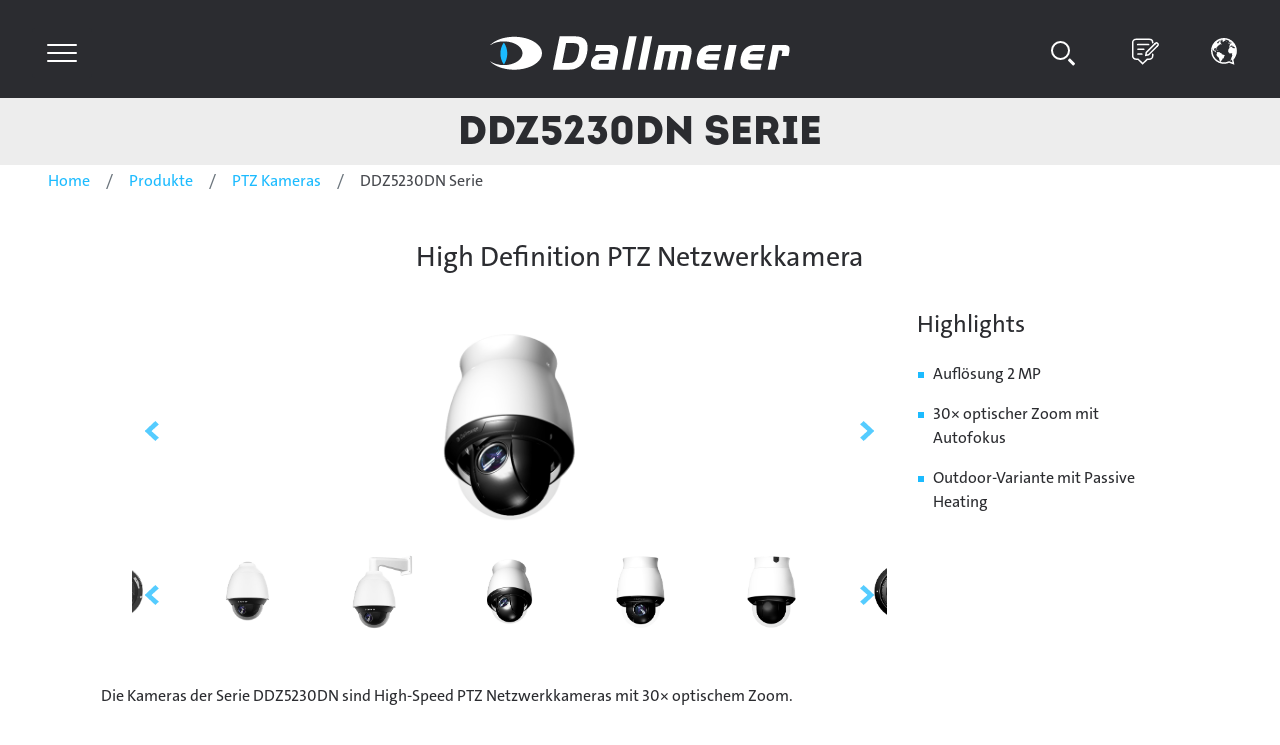

--- FILE ---
content_type: text/html; charset=utf-8
request_url: https://www.dallmeier.com/de/produkte/ptz-kameras/ddz5230dn-serie
body_size: 22153
content:
<!DOCTYPE html>
<html lang="de">
<head>

<meta charset="utf-8">
<!-- 
	{$config.headerComment}

	This website is powered by TYPO3 - inspiring people to share!
	TYPO3 is a free open source Content Management Framework initially created by Kasper Skaarhoj and licensed under GNU/GPL.
	TYPO3 is copyright 1998-2026 of Kasper Skaarhoj. Extensions are copyright of their respective owners.
	Information and contribution at https://typo3.org/
-->


<link rel="icon" href="/_assets/67ce6cce986e5d7b57e3bbaca61d6104/Icons/favicon.ico" type="image/png">
<title>Dallmeier 2 MP High-Speed PTZ-Netzwerk-Kamera-Serie DDZ5230DN</title>
<meta http-equiv="x-ua-compatible" content="IE=edge">
<meta name="generator" content="TYPO3 CMS">
<meta name="description" content="Die Dallmeier High-Speed PTZ-Netzwerk-Kamera-Serie DDZ5230DN wird als Einbau-, Aufputz- und Outdoor-Variante mit passiver Heizung angeboten. ✅ 2 MP ✅ 30× Zoom ✅ WDR/HDR">
<meta name="viewport" content="width=device-width, initial-scale=1">
<meta name="robots" content="index,follow">
<meta property="og:title" content="Dallmeier 2 MP High-Speed PTZ-Netzwerk-Kamera-Serie DDZ5230DN">
<meta property="og:description" content="✅ 2 MP ✅ 30× Zoom ✅ WDR/HDR">
<meta property="og:image" content="https://www.dallmeier.com/fileadmin/user_upload/Bilder/Technology/PTZ/DDZ5230DN/015-DDZ5230DN_Series_1200x630_OG.jpg">
<meta property="og:image:url" content="https://www.dallmeier.com/fileadmin/user_upload/Bilder/Technology/PTZ/DDZ5230DN/015-DDZ5230DN_Series_1200x630_OG.jpg">
<meta property="og:image:width" content="1200">
<meta property="og:image:height" content="630">
<meta property="og:image" content="https://www.dallmeier.com/var/www/typo3/public//fileadmin/_processed_/e/2/csm_013-DDZ5230DN_Series_600x413_e958a455a8.jpg">
<meta name="twitter:card" content="summary">
<meta name="twitter:title" content="Dallmeier 2 MP High-Speed PTZ-Netzwerk-Kamera-Serie DDZ5230DN">
<meta name="twitter:description" content="✅ 2 MP ✅ 30× Zoom ✅ WDR/HDR">
<meta name="twitter:image" content="https://www.dallmeier.com/fileadmin/user_upload/Bilder/Technology/PTZ/DDZ5230DN/014-DDZ5230DN_Series_1200x600_TC.jpg">
<meta name="apple-mobile-web-app-capable" content="no">
<meta name="google-site-verification" content="_XGr4JyAZ1C3IclTHLBqK8FIrKJXusr4CRsUGUGTL5c">

<link rel="stylesheet" href="/_assets/5d8b9f09679dc63b809d410272f2c8ce/Css/frontend.min.css?1769597212" media="all">
<link rel="stylesheet" href="/_assets/67ce6cce986e5d7b57e3bbaca61d6104/Css/bootstrap.css?1684154238" media="all">
<link rel="stylesheet" href="/typo3temp/assets/css/7015c8c4ac5ff815b57530b221005fc6.css?1698309805" media="all">
<link rel="stylesheet" href="/_assets/0495dc5aa206d96a6c2bfbe3dbb13f6d/Scss/default.css?1769597212" media="all">
<link rel="stylesheet" href="/_assets/948410ace0dfa9ad00627133d9ca8a23/Css/Basic.css?1769597212" media="all">
<link rel="stylesheet" href="/_assets/67ce6cce986e5d7b57e3bbaca61d6104/Css/style.css?1768902087" media="all">
<link rel="stylesheet" href="/_assets/166671fc32fd6936f615866c0ec34bb7/JavaScript/slick-1.9.0/slick/slick.min.css?1769597211" media="all">
<link rel="stylesheet" href="/_assets/166671fc32fd6936f615866c0ec34bb7/JavaScript/slick-1.9.0/slick/slick-theme.min.css?1769597211" media="all" if="">
<link rel="stylesheet" href="/_assets/166671fc32fd6936f615866c0ec34bb7/CSS/default.min.css?1769597211" media="all">
<link rel="stylesheet" href="/typo3temp/assets/css/32f6eacc0e603977c36ebc5507291006.css?1746616778" media="all">
<link href="/_assets/97415a324930be3d02ceb1f0e2013d6e/Templates/index.css?1768917133" rel="stylesheet" >


<script src="/_assets/67ce6cce986e5d7b57e3bbaca61d6104/JavaScript/jquery.min.js?1684154238"></script>
<script src="/_assets/67ce6cce986e5d7b57e3bbaca61d6104/JavaScript/popper.min.js?1684154238"></script>
<script src="/_assets/67ce6cce986e5d7b57e3bbaca61d6104/JavaScript/bootstrap.min.js?1684154238"></script>
<script src="/_assets/0495dc5aa206d96a6c2bfbe3dbb13f6d/JavaScript/thirdparty/iframemanager.js?1769597212" defer="defer" data-script-blocking-disabled="true"></script>
<script src="/_assets/0495dc5aa206d96a6c2bfbe3dbb13f6d/JavaScript/thirdparty/consent.js?1769597212" defer="defer" data-script-blocking-disabled="true"></script>


<link rel="canonical" href="https://www.dallmeier.com/de/produkte/ptz-kameras/ddz5230dn-serie"/>

<link rel="alternate" hreflang="en-EN" href="https://www.dallmeier.com/products/ptz-cameras/ddz5230dn-series"/>
<link rel="alternate" hreflang="de-DE" href="https://www.dallmeier.com/de/produkte/ptz-kameras/ddz5230dn-serie"/>
<link rel="alternate" hreflang="tr-TR" href="https://www.dallmeier.com/tr/ueruenler/ptz-kameralar/ddz5230dn-serisi"/>
<link rel="alternate" hreflang="es-ES" href="https://www.dallmeier.com/es/productos/camaras-ptz/serie-ddz5230dn"/>
<link rel="alternate" hreflang="x-default" href="https://www.dallmeier.com/products/ptz-cameras/ddz5230dn-series"/>
</head>
<body>

<!-- NAVIGATION-->
<nav class="navbar sticky-top navbar-dark">
    <div class="container-fluid">

        <!-- Hamburger Menü IMMER DA-->
        <input id="hamburg" class="navbar-toggler" type="checkbox" data-toggle="collapse" data-target="#navbarToggle" aria-controls="navbarToggle" aria-expanded="false" aria-label="Toggle navigation">
            <label for="hamburg" class="hamburg">
                <span class="line"></span>
                <span class="line"></span>
                <span class="line"></span>
            </label>
        </input>

        <!-- Firmenlogo + Homelink IMMER DA -->
        <!--<a class="navbar-brand" href="/">-->
        <a class="navbar-brand" href="/de/">
            
            <img alt="Dallmeier electronic" src="/_assets/67ce6cce986e5d7b57e3bbaca61d6104/assets/brand/Dallmeier_Logo_RGB_negativ.svg" width="300" height="34" />
        </a>
        <!--</a>-->

        <!-- Suche / Log-in / Blog / Sprache DESKTOP -->
        <div class="navbar" id="search">
            <ul class="nav">
                <li id="search" class="nav-item navbar-toggler" type="checkbox" data-toggle="collapse" data-target="#searchbarToggle" aria-controls="searchbarToggle" aria-expanded="false" aria-label="Toggle searchbar">
                    
                    <div class="search-icon_item"></div>
                </li>

                <li class="nav-item">
                    <a class="nav-link btn-lg text-center" href="/de/ueber-uns/dallmeier-blog" alt="Dallmeier Blog">
                        <img alt="Dallmeier Blog" src="/_assets/67ce6cce986e5d7b57e3bbaca61d6104/assets/sprites/blog_icon.svg" width="27" height="27" />
                    </a>
                </li>

                

                <li class="nav-item">
                    <a class="nav-link btn-lg text-center dropdown-toggle" data-toggle="dropdown" href="#" role="button" aria-haspopup="true" aria-expanded="false">
                        <img alt="Dallmeier electronic" src="/_assets/67ce6cce986e5d7b57e3bbaca61d6104/assets/sprites/sprachen_icon.svg" width="27" height="27" />
                    </a>
                    <div class="dropdown-menu text-lowercase">

                        
                            
                                            <a class="dropdown-item  "
                                            href="/products/ptz-cameras/ddz5230dn-series"
                                            hreflang="en-EN"
                                            title="English">English
                                        </a>

                                
                        
                            
                                            <a class="dropdown-item active "
                                            href="/de/produkte/ptz-kameras/ddz5230dn-serie"
                                            hreflang="de-DE"
                                            title="Deutsch">Deutsch
                                        </a>

                                
                        
                            
                                            <a class="dropdown-item  "
                                            href="/tr/ueruenler/ptz-kameralar/ddz5230dn-serisi"
                                            hreflang="tr-TR"
                                            title="Türkçe">Türkçe
                                        </a>

                                
                        
                            
                                            <a class="dropdown-item  "
                                            href="/es/productos/camaras-ptz/serie-ddz5230dn"
                                            hreflang="es-ES"
                                            title="Español">Español
                                        </a>

                                
                        

                    </div>
                </li>
            </ul>
        </div>

        <!-- Search Menü DESKTOP -->
        <div class="collapse navbar-collapse" id="searchbarToggle">
            <div class="container-fluid">
                    <form method="get" class="input-group input-group-lg" id="form_kesearch_searchfield" name="form_kesearch_searchfield">
        <input type="text" class="form-control" placeholder="Search" name="tx_kesearch_pi1[sword]" aria-label="Search" aria-describedby="ke_search_searchfield_submit">
        <input type="hidden" name="id" value="83" />
        <div class="input-group-append">
            <button class="btn rounded-right" type="submit" id="ke_search_searchfield_submit">
                <span class="search-icon_item-nt"></span>
            </button>
        </div>
    </form>
            </div>
        </div>

        <!-- Content Menü MOBILE -->
        <div class="collapse navbar-collapse" id="navbarToggle">
            <div class="container-fluid">
                <!-- Searchbar MOBILE -->
                <div id="searchbar">
                        <form method="get" class="input-group input-group-lg" id="form_kesearch_searchfield" name="form_kesearch_searchfield">
        <input type="text" class="form-control" placeholder="Search" name="tx_kesearch_pi1[sword]" aria-label="Search" aria-describedby="ke_search_searchfield_submit">
        <input type="hidden" name="id" value="83" />
        <div class="input-group-append">
            <button class="btn rounded-right" type="submit" id="ke_search_searchfield_submit">
                <span class="search-icon_item-nt"></span>
            </button>
        </div>
    </form>
                </div>

                <!-- Log-in / Blog / Sprachumschalter MOBILE -->
                <div id="loginbar" class="row bg-dark text-lowercase">
                    <div class="col">
                        <a class="nav-link btn-lg text-center" href="/de/ueber-uns/dallmeier-blog" alt="Dallmeier Blog">
                            <img alt="Dallmeier Blog" src="/_assets/67ce6cce986e5d7b57e3bbaca61d6104/assets/sprites/blog_icon.svg" width="27" height="27" />
                        </a>
                    </div>
                    <div class="col">
                        <a class="nav-link btn-lg text-center dropdown-toggle" data-toggle="dropdown" href="#" role="button" aria-haspopup="true" aria-expanded="false">
                            <img alt="Dallmeier electronic" src="/_assets/67ce6cce986e5d7b57e3bbaca61d6104/assets/sprites/sprachen_icon.svg" width="27" height="27" />
                        </a>
                        <div class="dropdown-menu text-lowercase">

                            
                                
                                                <a class="dropdown-item col 
                                                                "
                                                                href="/products/ptz-cameras/ddz5230dn-series"
                                                                hreflang="en-EN"
                                                                title="English">English</a>

                                    
                            
                                
                                                <a class="dropdown-item col active
                                                                "
                                                                href="/de/produkte/ptz-kameras/ddz5230dn-serie"
                                                                hreflang="de-DE"
                                                                title="Deutsch">Deutsch</a>

                                    
                            
                                
                                                <a class="dropdown-item col 
                                                                "
                                                                href="/tr/ueruenler/ptz-kameralar/ddz5230dn-serisi"
                                                                hreflang="tr-TR"
                                                                title="Türkçe">Türkçe</a>

                                    
                            
                                
                                                <a class="dropdown-item col 
                                                                "
                                                                href="/es/productos/camaras-ptz/serie-ddz5230dn"
                                                                hreflang="es-ES"
                                                                title="Español">Español</a>

                                    
                            

                         </div>
                    </div>

                    

                    
                </div>


                <!-- Nav tabs DESKTOP -->
                <ul id="tabs" class="nav nav-tabs nav-justified" role="tablist">
                    

                    <li class="nav-item">
                        <a id="tab-4" href="#pane-4" class="nav-link active" data-toggle="tab" role="tab" aria-controls="Produkte" aria-selected="true">Produkte</a>
                    </li>
                    

                    <li class="nav-item">
                        <a id="tab-2" href="#pane-2" class="nav-link " data-toggle="tab" role="tab" aria-controls="Lösungen" aria-selected="true">Lösungen</a>
                    </li>
                    

                    <li class="nav-item">
                        <a id="tab-1923" href="#pane-1923" class="nav-link " data-toggle="tab" role="tab" aria-controls="Kunden" aria-selected="true">Kunden</a>
                    </li>
                    

                    <li class="nav-item">
                        <a id="tab-5" href="#pane-5" class="nav-link " data-toggle="tab" role="tab" aria-controls="Service" aria-selected="true">Service</a>
                    </li>
                    

                    <li class="nav-item">
                        <a id="tab-1370" href="#pane-1370" class="nav-link " data-toggle="tab" role="tab" aria-controls="Partner" aria-selected="true">Partner</a>
                    </li>
                    

                    <li class="nav-item">
                        <a id="tab-6" href="#pane-6" class="nav-link " data-toggle="tab" role="tab" aria-controls="Über uns" aria-selected="true">Über uns</a>
                    </li>
                    
                </ul>

                <!-- Tab content MOBILE -->
                <div id="content" class="tab-content" role="tablist">
                    


                        <div id="pane-4" class="card tab-pane fade active show" role="tabpanel" aria-labelledby="tab-4">
                            <a data-toggle="collapse" href="#collapse-4" aria-expanded="true" aria-controls="collapse-4">
                                    <div class="card-header" role="tab" id="heading-4">
                                    Produkte
                                </div>
                            </a>

                            <!-- Menü DESKTOP + MOBILE -->
                            
                            <div id="collapse-4" class="collapse show" data-parent="#content" role="tabpanel" aria-labelledby="heading-4">
                                <div class="card-body">
                                    <div class="d-flex justify-content-center flex-wrap">
                                        
                                        <a href="/de/produkte/panomera-kameras" target="" title="Panomera® Kameras">
                                            <div class="btn ">
                                                <svg viewBox="0 0 40 40" class="icon">
                                                    <use xlink:href="/_assets/67ce6cce986e5d7b57e3bbaca61d6104/assets/sprites/menu_icons.svg#10"></use>
                                                </svg>
                                                <br >Panomera® Kameras
                                            </div>
                                        </a>
                                        
                                        <a href="/de/produkte/domera-dome-kameras" target="" title="Domera® Dome Kameras">
                                            <div class="btn ">
                                                <svg viewBox="0 0 40 40" class="icon">
                                                    <use xlink:href="/_assets/67ce6cce986e5d7b57e3bbaca61d6104/assets/sprites/menu_icons.svg#11"></use>
                                                </svg>
                                                <br >Domera® Dome Kameras
                                            </div>
                                        </a>
                                        
                                        <a href="/de/produkte/ptz-kameras" target="" title="PTZ Kameras">
                                            <div class="btn active">
                                                <svg viewBox="0 0 40 40" class="icon">
                                                    <use xlink:href="/_assets/67ce6cce986e5d7b57e3bbaca61d6104/assets/sprites/menu_icons.svg#1766"></use>
                                                </svg>
                                                <br >PTZ Kameras
                                            </div>
                                        </a>
                                        
                                        <a href="/de/produkte/aufzeichnung" target="" title="Aufzeichnung">
                                            <div class="btn ">
                                                <svg viewBox="0 0 40 40" class="icon">
                                                    <use xlink:href="/_assets/67ce6cce986e5d7b57e3bbaca61d6104/assets/sprites/menu_icons.svg#13"></use>
                                                </svg>
                                                <br >Aufzeichnung
                                            </div>
                                        </a>
                                        
                                        <a href="/de/produkte/software" target="" title="Software">
                                            <div class="btn ">
                                                <svg viewBox="0 0 40 40" class="icon">
                                                    <use xlink:href="/_assets/67ce6cce986e5d7b57e3bbaca61d6104/assets/sprites/menu_icons.svg#12"></use>
                                                </svg>
                                                <br >Software
                                            </div>
                                        </a>
                                        
                                        <a href="/de/produkte/integrationen" target="" title="Integrationen&lt;br&gt;Schnittstellen">
                                            <div class="btn ">
                                                <svg viewBox="0 0 40 40" class="icon">
                                                    <use xlink:href="/_assets/67ce6cce986e5d7b57e3bbaca61d6104/assets/sprites/menu_icons.svg#500"></use>
                                                </svg>
                                                <br >Integrationen<br>Schnittstellen
                                            </div>
                                        </a>
                                        
                                        <a href="/de/produkte/videoanalyse-ki" target="" title="Videoanalyse &amp; KI">
                                            <div class="btn ">
                                                <svg viewBox="0 0 40 40" class="icon">
                                                    <use xlink:href="/_assets/67ce6cce986e5d7b57e3bbaca61d6104/assets/sprites/menu_icons.svg#42"></use>
                                                </svg>
                                                <br >Videoanalyse & KI
                                            </div>
                                        </a>
                                        
                                        <a href="/de/produkte/datenschutz-datensicherheit" target="" title="Datenschutz&lt;br&gt;Datensicherheit">
                                            <div class="btn ">
                                                <svg viewBox="0 0 40 40" class="icon">
                                                    <use xlink:href="/_assets/67ce6cce986e5d7b57e3bbaca61d6104/assets/sprites/menu_icons.svg#74"></use>
                                                </svg>
                                                <br >Datenschutz<br>Datensicherheit
                                            </div>
                                        </a>
                                        
                                        <a href="/de/produkte/innovationen" target="" title="Innovationen">
                                            <div class="btn ">
                                                <svg viewBox="0 0 40 40" class="icon">
                                                    <use xlink:href="/_assets/67ce6cce986e5d7b57e3bbaca61d6104/assets/sprites/menu_icons.svg#450"></use>
                                                </svg>
                                                <br >Innovationen
                                            </div>
                                        </a>
                                        
                                    </div>
                                </div>
                            </div>
                            
                        </div>
                    


                        <div id="pane-2" class="card tab-pane fade  " role="tabpanel" aria-labelledby="tab-2">
                            <a data-toggle="collapse" href="#collapse-2" aria-expanded="true" aria-controls="collapse-2">
                                    <div class="card-header" role="tab" id="heading-2">
                                    Lösungen
                                </div>
                            </a>

                            <!-- Menü DESKTOP + MOBILE -->
                            
                            <div id="collapse-2" class="collapse " data-parent="#content" role="tabpanel" aria-labelledby="heading-2">
                                <div class="card-body">
                                    <div class="d-flex justify-content-center flex-wrap">
                                        
                                        <a href="/de/loesungen/flughafen" target="" title="Flughafen">
                                            <div class="btn ">
                                                <svg viewBox="0 0 40 40" class="icon">
                                                    <use xlink:href="/_assets/67ce6cce986e5d7b57e3bbaca61d6104/assets/sprites/menu_icons.svg#7"></use>
                                                </svg>
                                                <br >Flughafen
                                            </div>
                                        </a>
                                        
                                        <a href="/de/loesungen/casino" target="" title="Casino">
                                            <div class="btn ">
                                                <svg viewBox="0 0 40 40" class="icon">
                                                    <use xlink:href="/_assets/67ce6cce986e5d7b57e3bbaca61d6104/assets/sprites/menu_icons.svg#51"></use>
                                                </svg>
                                                <br >Casino
                                            </div>
                                        </a>
                                        
                                        <a href="/de/loesungen/industrie" target="" title="Industrie">
                                            <div class="btn ">
                                                <svg viewBox="0 0 40 40" class="icon">
                                                    <use xlink:href="/_assets/67ce6cce986e5d7b57e3bbaca61d6104/assets/sprites/menu_icons.svg#49"></use>
                                                </svg>
                                                <br >Industrie
                                            </div>
                                        </a>
                                        
                                        <a href="/de/loesungen/logistik" target="" title="Logistik">
                                            <div class="btn ">
                                                <svg viewBox="0 0 40 40" class="icon">
                                                    <use xlink:href="/_assets/67ce6cce986e5d7b57e3bbaca61d6104/assets/sprites/menu_icons.svg#45"></use>
                                                </svg>
                                                <br >Logistik
                                            </div>
                                        </a>
                                        
                                        <a href="/de/loesungen/staedte" target="" title="Safe City &amp; Smart City">
                                            <div class="btn ">
                                                <svg viewBox="0 0 40 40" class="icon">
                                                    <use xlink:href="/_assets/67ce6cce986e5d7b57e3bbaca61d6104/assets/sprites/menu_icons.svg#47"></use>
                                                </svg>
                                                <br >Safe City & Smart City
                                            </div>
                                        </a>
                                        
                                        <a href="/de/loesungen/stadion" target="" title="Stadion">
                                            <div class="btn ">
                                                <svg viewBox="0 0 40 40" class="icon">
                                                    <use xlink:href="/_assets/67ce6cce986e5d7b57e3bbaca61d6104/assets/sprites/menu_icons.svg#43"></use>
                                                </svg>
                                                <br >Stadion
                                            </div>
                                        </a>
                                        
                                        <a href="/de/loesungen/kritische-infrastrukturen" target="" title="Kritische Infrastrukturen">
                                            <div class="btn ">
                                                <svg viewBox="0 0 40 40" class="icon">
                                                    <use xlink:href="/_assets/67ce6cce986e5d7b57e3bbaca61d6104/assets/sprites/menu_icons.svg#1974"></use>
                                                </svg>
                                                <br >Kritische Infrastrukturen
                                            </div>
                                        </a>
                                        
                                    </div>
                                </div>
                            </div>
                            
                        </div>
                    


                        <div id="pane-1923" class="card tab-pane fade  " role="tabpanel" aria-labelledby="tab-1923">
                            <a data-toggle="collapse" href="#collapse-1923" aria-expanded="true" aria-controls="collapse-1923">
                                    <div class="card-header" role="tab" id="heading-1923">
                                    Kunden
                                </div>
                            </a>

                            <!-- Menü DESKTOP + MOBILE -->
                            
                            <div id="collapse-1923" class="collapse " data-parent="#content" role="tabpanel" aria-labelledby="heading-1923">
                                <div class="card-body">
                                    <div class="d-flex justify-content-center flex-wrap">
                                        
                                        <a href="/de/kunden/case-studies" target="" title="Case Studies">
                                            <div class="btn ">
                                                <svg viewBox="0 0 40 40" class="icon">
                                                    <use xlink:href="/_assets/67ce6cce986e5d7b57e3bbaca61d6104/assets/sprites/menu_icons.svg#1228"></use>
                                                </svg>
                                                <br >Case Studies
                                            </div>
                                        </a>
                                        
                                    </div>
                                </div>
                            </div>
                            
                        </div>
                    


                        <div id="pane-5" class="card tab-pane fade  " role="tabpanel" aria-labelledby="tab-5">
                            <a data-toggle="collapse" href="#collapse-5" aria-expanded="true" aria-controls="collapse-5">
                                    <div class="card-header" role="tab" id="heading-5">
                                    Service
                                </div>
                            </a>

                            <!-- Menü DESKTOP + MOBILE -->
                            
                            <div id="collapse-5" class="collapse " data-parent="#content" role="tabpanel" aria-labelledby="heading-5">
                                <div class="card-body">
                                    <div class="d-flex justify-content-center flex-wrap">
                                        
                                        <a href="/de/service/consulting" target="" title="Consulting">
                                            <div class="btn ">
                                                <svg viewBox="0 0 40 40" class="icon">
                                                    <use xlink:href="/_assets/67ce6cce986e5d7b57e3bbaca61d6104/assets/sprites/menu_icons.svg#35"></use>
                                                </svg>
                                                <br >Consulting
                                            </div>
                                        </a>
                                        
                                        <a href="/de/service/planung" target="" title="Planung">
                                            <div class="btn ">
                                                <svg viewBox="0 0 40 40" class="icon">
                                                    <use xlink:href="/_assets/67ce6cce986e5d7b57e3bbaca61d6104/assets/sprites/menu_icons.svg#69"></use>
                                                </svg>
                                                <br >Planung
                                            </div>
                                        </a>
                                        
                                        <a href="/de/service/factory-acceptance" target="" title="Factory Acceptance">
                                            <div class="btn ">
                                                <svg viewBox="0 0 40 40" class="icon">
                                                    <use xlink:href="/_assets/67ce6cce986e5d7b57e3bbaca61d6104/assets/sprites/menu_icons.svg#72"></use>
                                                </svg>
                                                <br >Factory Acceptance
                                            </div>
                                        </a>
                                        
                                        <a href="/de/service/projekt-services" target="" title="Projekt Services">
                                            <div class="btn ">
                                                <svg viewBox="0 0 40 40" class="icon">
                                                    <use xlink:href="/_assets/67ce6cce986e5d7b57e3bbaca61d6104/assets/sprites/menu_icons.svg#36"></use>
                                                </svg>
                                                <br >Projekt Services
                                            </div>
                                        </a>
                                        
                                        <a href="/de/service/training" target="" title="Training">
                                            <div class="btn ">
                                                <svg viewBox="0 0 40 40" class="icon">
                                                    <use xlink:href="/_assets/67ce6cce986e5d7b57e3bbaca61d6104/assets/sprites/menu_icons.svg#90"></use>
                                                </svg>
                                                <br >Training
                                            </div>
                                        </a>
                                        
                                        <a href="/de/service/support" target="" title="Support">
                                            <div class="btn ">
                                                <svg viewBox="0 0 40 40" class="icon">
                                                    <use xlink:href="/_assets/67ce6cce986e5d7b57e3bbaca61d6104/assets/sprites/menu_icons.svg#16"></use>
                                                </svg>
                                                <br >Support
                                            </div>
                                        </a>
                                        
                                        <a href="/de/service/cybersecurity-psirt" target="" title="Meldestellen, SIRC &amp; PSIRT">
                                            <div class="btn ">
                                                <svg viewBox="0 0 40 40" class="icon">
                                                    <use xlink:href="/_assets/67ce6cce986e5d7b57e3bbaca61d6104/assets/sprites/menu_icons.svg#1767"></use>
                                                </svg>
                                                <br >Meldestellen, SIRC & PSIRT
                                            </div>
                                        </a>
                                        
                                        <a href="/de/service/download-center" target="" title="Download-Center">
                                            <div class="btn ">
                                                <svg viewBox="0 0 40 40" class="icon">
                                                    <use xlink:href="/_assets/67ce6cce986e5d7b57e3bbaca61d6104/assets/sprites/menu_icons.svg#353"></use>
                                                </svg>
                                                <br >Download-Center
                                            </div>
                                        </a>
                                        
                                    </div>
                                </div>
                            </div>
                            
                        </div>
                    


                        <div id="pane-1370" class="card tab-pane fade  " role="tabpanel" aria-labelledby="tab-1370">
                            <a data-toggle="collapse" href="#collapse-1370" aria-expanded="true" aria-controls="collapse-1370">
                                    <div class="card-header" role="tab" id="heading-1370">
                                    Partner
                                </div>
                            </a>

                            <!-- Menü DESKTOP + MOBILE -->
                            
                            <div id="collapse-1370" class="collapse " data-parent="#content" role="tabpanel" aria-labelledby="heading-1370">
                                <div class="card-body">
                                    <div class="d-flex justify-content-center flex-wrap">
                                        
                                        <a href="/de/partner/technologiepartner" target="" title="Technologiepartner">
                                            <div class="btn ">
                                                <svg viewBox="0 0 40 40" class="icon">
                                                    <use xlink:href="/_assets/67ce6cce986e5d7b57e3bbaca61d6104/assets/sprites/menu_icons.svg#1298"></use>
                                                </svg>
                                                <br >Technologiepartner
                                            </div>
                                        </a>
                                        
                                        <a href="/de/partner/channel-partner" target="" title="Channel Partner">
                                            <div class="btn ">
                                                <svg viewBox="0 0 40 40" class="icon">
                                                    <use xlink:href="/_assets/67ce6cce986e5d7b57e3bbaca61d6104/assets/sprites/menu_icons.svg#1369"></use>
                                                </svg>
                                                <br >Channel Partner
                                            </div>
                                        </a>
                                        
                                        <a href="/de/partner/ae-partnerprogramm" target="" title="A&amp;E Partnerprogramm">
                                            <div class="btn ">
                                                <svg viewBox="0 0 40 40" class="icon">
                                                    <use xlink:href="/_assets/67ce6cce986e5d7b57e3bbaca61d6104/assets/sprites/menu_icons.svg#2383"></use>
                                                </svg>
                                                <br >A&E Partnerprogramm
                                            </div>
                                        </a>
                                        
                                        <a href="/de/ueber-uns/standorte" target="" title="Länderniederlassungen">
                                            <div class="btn ">
                                                <svg viewBox="0 0 40 40" class="icon">
                                                    <use xlink:href="/_assets/67ce6cce986e5d7b57e3bbaca61d6104/assets/sprites/menu_icons.svg#1755"></use>
                                                </svg>
                                                <br >Länderniederlassungen
                                            </div>
                                        </a>
                                        
                                    </div>
                                </div>
                            </div>
                            
                        </div>
                    


                        <div id="pane-6" class="card tab-pane fade  " role="tabpanel" aria-labelledby="tab-6">
                            <a data-toggle="collapse" href="#collapse-6" aria-expanded="true" aria-controls="collapse-6">
                                    <div class="card-header" role="tab" id="heading-6">
                                    Über uns
                                </div>
                            </a>

                            <!-- Menü DESKTOP + MOBILE -->
                            
                            <div id="collapse-6" class="collapse " data-parent="#content" role="tabpanel" aria-labelledby="heading-6">
                                <div class="card-body">
                                    <div class="d-flex justify-content-center flex-wrap">
                                        
                                        <a href="/de/ueber-uns/unternehmen" target="" title="Unternehmen">
                                            <div class="btn ">
                                                <svg viewBox="0 0 40 40" class="icon">
                                                    <use xlink:href="/_assets/67ce6cce986e5d7b57e3bbaca61d6104/assets/sprites/menu_icons.svg#1717"></use>
                                                </svg>
                                                <br >Unternehmen
                                            </div>
                                        </a>
                                        
                                        <a href="/de/ueber-uns/standorte" target="" title="Standorte">
                                            <div class="btn ">
                                                <svg viewBox="0 0 40 40" class="icon">
                                                    <use xlink:href="/_assets/67ce6cce986e5d7b57e3bbaca61d6104/assets/sprites/menu_icons.svg#37"></use>
                                                </svg>
                                                <br >Standorte
                                            </div>
                                        </a>
                                        
                                        <a href="/de/ueber-uns/dallmeier-systems" target="" title="Dallmeier Systems">
                                            <div class="btn ">
                                                <svg viewBox="0 0 40 40" class="icon">
                                                    <use xlink:href="/_assets/67ce6cce986e5d7b57e3bbaca61d6104/assets/sprites/menu_icons.svg#251"></use>
                                                </svg>
                                                <br >Dallmeier Systems
                                            </div>
                                        </a>
                                        
                                        <a href="https://www.d-components.com" target="_blank" title="Dallmeier Components">
                                            <div class="btn ">
                                                <svg viewBox="0 0 40 40" class="icon">
                                                    <use xlink:href="/_assets/67ce6cce986e5d7b57e3bbaca61d6104/assets/sprites/menu_icons.svg#757"></use>
                                                </svg>
                                                <br >Dallmeier Components
                                            </div>
                                        </a>
                                        
                                        <a href="/de/ueber-uns/messen-veranstaltungen" target="" title="Messen&lt;br&gt;Veranstaltungen">
                                            <div class="btn ">
                                                <svg viewBox="0 0 40 40" class="icon">
                                                    <use xlink:href="/_assets/67ce6cce986e5d7b57e3bbaca61d6104/assets/sprites/menu_icons.svg#40"></use>
                                                </svg>
                                                <br >Messen<br>Veranstaltungen
                                            </div>
                                        </a>
                                        
                                        <a href="/de/ueber-uns/kontakt" target="" title="Kontakt">
                                            <div class="btn ">
                                                <svg viewBox="0 0 40 40" class="icon">
                                                    <use xlink:href="/_assets/67ce6cce986e5d7b57e3bbaca61d6104/assets/sprites/menu_icons.svg#17"></use>
                                                </svg>
                                                <br >Kontakt
                                            </div>
                                        </a>
                                        
                                        <a href="/de/ueber-uns/presse" target="" title="Presse">
                                            <div class="btn ">
                                                <svg viewBox="0 0 40 40" class="icon">
                                                    <use xlink:href="/_assets/67ce6cce986e5d7b57e3bbaca61d6104/assets/sprites/menu_icons.svg#38"></use>
                                                </svg>
                                                <br >Presse
                                            </div>
                                        </a>
                                        
                                        <a href="/de/ueber-uns/karriere" target="" title="Karriere">
                                            <div class="btn ">
                                                <svg viewBox="0 0 40 40" class="icon">
                                                    <use xlink:href="/_assets/67ce6cce986e5d7b57e3bbaca61d6104/assets/sprites/menu_icons.svg#18"></use>
                                                </svg>
                                                <br >Karriere
                                            </div>
                                        </a>
                                        
                                        <a href="/de/ueber-uns/dallmeier-blog" target="" title="Dallmeier Blog">
                                            <div class="btn ">
                                                <svg viewBox="0 0 40 40" class="icon">
                                                    <use xlink:href="/_assets/67ce6cce986e5d7b57e3bbaca61d6104/assets/sprites/menu_icons.svg#524"></use>
                                                </svg>
                                                <br >Dallmeier Blog
                                            </div>
                                        </a>
                                        
                                    </div>
                                </div>
                            </div>
                            
                        </div>
                    
                </div>

            </div>
        </div>
    </div>
</nav>

<main>

    
        <div class="page-header">
            <h1><a href="">DDZ5230DN Serie</a></h1>
        </div>
    
    <!--Breadcrumb Menü-->
    
        <nav aria-label="breadcrumb">
            <ol class="breadcrumb">
                
                <li class="breadcrumb-item"><a href="/de/" class="" title="">Home</a></li>
                
                <li class="breadcrumb-item"><a href="/de/produkte" class="" title="">Produkte</a></li>
                
                <li class="breadcrumb-item"><a href="/de/produkte/ptz-kameras" class="" title="">PTZ Kameras</a></li>
                
                <li class="breadcrumb-item"><a href="/de/produkte/ptz-kameras/ddz5230dn-serie" class="active" title="">DDZ5230DN Serie</a></li>
                
            </ol>
        </nav>
    

         
    
            
<div id="c24388" class="frame-type-gridelements_pi1 frame-layout-0">
    <section class="acontent" id="acontent24388" >
       

        
         
        <div class="container">  
            <div class="row content">                
                <div class="col">       
                    
                        
<div id="c24383" class="frame frame-default frame-type-textpic frame-layout-0" "><a id="c24384"></a><div class="ce-textpic ce-center ce-above"><div class="ce-bodytext"><h3 class="text-center">High Definition PTZ Netzwerkkamera</h3></div></div></div>


                    
                        <div id="c24378" class="frame-type-gridelements_pi1 frame-layout-0">
<section class="acontent" id="acontent24378">

    
     
    <div class="container">  
        <div class="row content">
            <div class="col-lg-9 col-md-9">     
                
                    
	<div class="frame-default"><div id="slickid-24373" class="slick-slider slickdefault hidden "><figure class="image"><img class="image-embed-item" src="/fileadmin/user_upload/Bilder/Technology/PTZ/DDZ5230DN/001-DDZ5230DN_Series.png" width="806" height="500" loading="auto" alt="" /></figure><figure class="image"><img class="image-embed-item" src="/fileadmin/user_upload/Bilder/Technology/PTZ/DDZ5230DN/002-DDZ5230DN_Series.png" width="806" height="500" loading="auto" alt="" /></figure><figure class="image"><img class="image-embed-item" src="/fileadmin/user_upload/Bilder/Technology/PTZ/DDZ5230DN/003-DDZ5230DN_Series.png" width="806" height="500" loading="auto" alt="" /></figure><figure class="image"><img class="image-embed-item" src="/fileadmin/user_upload/Bilder/Technology/PTZ/DDZ5230DN/004-DDZ5230DN_Series.png" width="806" height="500" loading="auto" alt="" /></figure><figure class="image"><img class="image-embed-item" src="/fileadmin/user_upload/Bilder/Technology/PTZ/DDZ5230DN/005-DDZ5230DN_Series.png" width="806" height="500" loading="auto" alt="" /></figure><figure class="image"><img class="image-embed-item" src="/fileadmin/user_upload/Bilder/Technology/PTZ/DDZ5230DN/006-DDZ5230DN_Series.png" width="806" height="500" loading="auto" alt="" /></figure><figure class="image"><img class="image-embed-item" src="/fileadmin/user_upload/Bilder/Technology/PTZ/DDZ5230DN/007-DDZ5230DN_Series.png" width="806" height="500" loading="auto" alt="" /></figure><figure class="image"><img class="image-embed-item" src="/fileadmin/user_upload/Bilder/Technology/PTZ/DDZ5230DN/008-DDZ5230DN_Series.png" width="806" height="500" loading="auto" alt="" /></figure><figure class="image"><img class="image-embed-item" src="/fileadmin/user_upload/Bilder/Technology/PTZ/DDZ5230DN/009-DDZ5230DN_Series.png" width="806" height="500" loading="auto" alt="" /></figure><figure class="image"><img class="image-embed-item" src="/fileadmin/user_upload/Bilder/Technology/PTZ/DDZ5230DN/010-DDZ5230DN_Series.png" width="806" height="500" loading="auto" alt="" /></figure><figure class="image"><img class="image-embed-item" src="/fileadmin/user_upload/Bilder/Technology/PTZ/DDZ5230DN/011-DDZ5230DN_Series.png" width="806" height="500" loading="auto" alt="" /></figure><figure class="image"><img class="image-embed-item" src="/fileadmin/user_upload/Bilder/Technology/PTZ/DDZ5230DN/012-DDZ5230DN_Series.png" width="806" height="500" loading="auto" alt="" /></figure></div><div id="slicksync-24373" class="slick-sync slickdefault"><figure class="image"><img class="image-embed-item" src="/fileadmin/user_upload/Bilder/Technology/PTZ/DDZ5230DN/001-DDZ5230DN_Series.png" width="806" height="500" loading="auto" alt="" /></figure><figure class="image"><img class="image-embed-item" src="/fileadmin/user_upload/Bilder/Technology/PTZ/DDZ5230DN/002-DDZ5230DN_Series.png" width="806" height="500" loading="auto" alt="" /></figure><figure class="image"><img class="image-embed-item" src="/fileadmin/user_upload/Bilder/Technology/PTZ/DDZ5230DN/003-DDZ5230DN_Series.png" width="806" height="500" loading="auto" alt="" /></figure><figure class="image"><img class="image-embed-item" src="/fileadmin/user_upload/Bilder/Technology/PTZ/DDZ5230DN/004-DDZ5230DN_Series.png" width="806" height="500" loading="auto" alt="" /></figure><figure class="image"><img class="image-embed-item" src="/fileadmin/user_upload/Bilder/Technology/PTZ/DDZ5230DN/005-DDZ5230DN_Series.png" width="806" height="500" loading="auto" alt="" /></figure><figure class="image"><img class="image-embed-item" src="/fileadmin/user_upload/Bilder/Technology/PTZ/DDZ5230DN/006-DDZ5230DN_Series.png" width="806" height="500" loading="auto" alt="" /></figure><figure class="image"><img class="image-embed-item" src="/fileadmin/user_upload/Bilder/Technology/PTZ/DDZ5230DN/007-DDZ5230DN_Series.png" width="806" height="500" loading="auto" alt="" /></figure><figure class="image"><img class="image-embed-item" src="/fileadmin/user_upload/Bilder/Technology/PTZ/DDZ5230DN/008-DDZ5230DN_Series.png" width="806" height="500" loading="auto" alt="" /></figure><figure class="image"><img class="image-embed-item" src="/fileadmin/user_upload/Bilder/Technology/PTZ/DDZ5230DN/009-DDZ5230DN_Series.png" width="806" height="500" loading="auto" alt="" /></figure><figure class="image"><img class="image-embed-item" src="/fileadmin/user_upload/Bilder/Technology/PTZ/DDZ5230DN/010-DDZ5230DN_Series.png" width="806" height="500" loading="auto" alt="" /></figure><figure class="image"><img class="image-embed-item" src="/fileadmin/user_upload/Bilder/Technology/PTZ/DDZ5230DN/011-DDZ5230DN_Series.png" width="806" height="500" loading="auto" alt="" /></figure><figure class="image"><img class="image-embed-item" src="/fileadmin/user_upload/Bilder/Technology/PTZ/DDZ5230DN/012-DDZ5230DN_Series.png" width="806" height="500" loading="auto" alt="" /></figure></div></div>
	
	<style>
		#slickid-24373,
    #slicksync-24373 {
			/*background:red;*/
		}
		#slickid-24373 ul.slick-dots,
		#slicksync-24373 ul.slick-dots {
			bottom:15px;
		}
		#slickid-24373 .slick-next,
		#slicksync-24373 .slick-next {
			right:10px;
		}
		#slickid-24373 .slick-prev,
		#slicksync-24373 .slick-prev {
			left:10px;
		}

	</style>
	
	
		
    
    

    
    
    
    
    
    
      
      
    
    
    
    
    
    
    
    
    
    
    
    
    
    
    
    

    <script>

    var origAutoplay24373 = true;
    var boolSlickRandomize24373 = false;
    
    if(!Array.isArray(slickUids)){
      var slickUids = new Array();
    }
    
    slickUids.push(24373);

    function _initSlick24373() {
      var dataUid = 24373;
      $('#slickid-24373').not('.slick-initialized').slick({
            accessibility: true
          , adaptiveHeight: true
          , arrows: true
          , asNavFor: '#slicksync-24373'
          , autoplay: true
          , autoplaySpeed: 5000
          , centerMode: false
          , centerPadding: '50px'
          , cssEase: 'ease'
          , dots: false
          , dotsClass: 'slick-dots'
          , draggable: true
          , edgeFriction: 0.15
          , fade: true
          , infinite: true
          , initialSlide: 0
          , lazyLoad: 'ondemand'
          , mobileFirst: true
          , pauseOnHover: true
          , pauseOnFocus: true
          , pauseOnDotsHover: true
          , respondTo: 'window'
          , rows: 1
          , rtl: false
          , slidesPerRow: 1
          , slidesToScroll: 1
          , slidesToShow: 1
          , speed: 600
          , swipe: true
          , swipeToSlide: false
          , touchMove: true
          , touchThreshold: 25
          , useCSS: true
          , useTransform: true
          , variableWidth: false
          , vertical: false
          , verticalSwiping: false
          , waitForAnimate: false
          , zIndex: 950
          , responsive: [
            {
                breakpoint: 1024
              , settings: {
                  arrows: true
                , dots: false
                , rows: 1
                , slidesPerRow: 1
                , slidesToScroll: 1
                , slidesToShow: 1
              }
            }
          , {
                breakpoint: 600
              , settings: {
                  arrows: true
                , dots: false
                , rows: 1
                , slidesPerRow: 1
                , slidesToScroll: 1
                , slidesToShow: 1
              }
            }
          ,  {
                breakpoint: 480
              , settings: {
                  arrows: false
                , dots: false
                , rows: 1
                , slidesPerRow: 1
                , slidesToScroll: 1
                , slidesToShow: 1
              }
            }
          ]
        });

        $('#slickid-24373').on('beforeChange', function(event, slick, currentSlide, nextSlide){
          <!-- console.log('Slider-24373 slide' + currentSlide);--> 
          var currAutoplay = $('#slickid-'+dataUid).slick('slickGetOption', 'autoplay');
          if (!_isSlickInViewport24373(dataUid)) {
            if(!currAutoplay) return;
            $('#slickid-'+dataUid).slick('slickSetOption', {autoplay: false});
            $('#slickid-'+dataUid).slick('slickPause');
          }
        });

        if(true) {
          $('#slicksync-24373').slick({
            arrows: true
            , asNavFor: '#slickid-24373'
            , centerMode: true
            , dots: false
            , focusOnSelect: true
            , slidesToScroll: 1
            , slidesToShow: 5
          });        
        }
      }
      
      function _isSlickInViewport24373(dataUid) {
        var elementTop = $('#slickid-'+dataUid).offset().top;
        var elementBottom = elementTop + $('#slickid-'+dataUid).outerHeight();

        var viewportTop = $(window).scrollTop();
        var viewportBottom = viewportTop + $(window).height();

        return elementBottom > viewportTop && elementTop < viewportBottom;
      }

      function _setAutoplayDependingOnViewport24373(dataUid) {
        if(!origAutoplay24373) {
          return;
        }

        var currAutoplay = $('#slickid-'+dataUid).slick('slickGetOption', 'autoplay');
        if (_isSlickInViewport24373(dataUid)) {
          if(currAutoplay) return;
          $('#slickid-'+dataUid).slick('slickSetOption', {autoplay: true});
          $('#slickid-'+dataUid).slick('slickGoTo', 0);
          $('#slickid-'+dataUid).slick('slickPlay');
        }
      }

      function initSlick24373() {
        _initSlick24373();
	$('#slickid-24373').removeClass('hidden');
        var r;
        $(window).resize(function() {
            clearTimeout(r);
            r = setTimeout(_initSlick24373, 500);
        });
      
        $(window).on('resize scroll', function() {
          _setAutoplayDependingOnViewport24373('24373');
        });
        window.dispatchEvent(new Event('resize'));
      }

      if((typeof obj === "undefined"))
      {
        var obj = {};
      }      
			
			/* #i0072, 191211, Андрей Н. Бурдин, 29+ */			
      
      if (!!window.MSInputMethodContext && !!document.documentMode) {
        if (typeof Object.assign != 'function') {
          Object.defineProperty(Object, "assign", {
            value: function assign(target, varArgs) {
              'use strict';
              if (target == null) {
                throw new TypeError('Cannot convert undefined or null to object');
              }

              var to = Object(target);

              for (var index = 1; index < arguments.length; index++) {
                var nextSource = arguments[index];

                if (nextSource != null) {
                  for (var nextKey in nextSource) {
                    if (Object.prototype.hasOwnProperty.call(nextSource, nextKey)) {
                      to[nextKey] = nextSource[nextKey];
                    }
                  }
                }
              }
              return to;
            },
            writable: true,
            configurable: true
          });
        }
      }
      			
			
      Object.assign(obj, {initSlickDocumentReady24373: function () { initSlick24373(); } })

    </script>
  	

                
            </div>
            <div class="col-lg-3 col-md-3">    
                
                    
<div id="c24368" class="frame frame-default frame-type-bullets frame-layout-0" "><a id="c24369"></a><header><h4 class="">
				
					Highlights
					
				
			</h4></header><ul class="ce-bullets"><li>Auflösung 2 MP</li><li>30× optischer Zoom mit Autofokus</li><li>Outdoor-Variante mit Passive Heating</li></ul></div>


                
            </div>
        </div>     
    </div> 
                      
</section>

</div>


                    
                        
<div id="c24363" class="frame frame-default frame-type-textpic frame-layout-0" "><a id="c24364"></a><div class="ce-textpic ce-center ce-above"><div class="ce-bodytext"><p>Die Kameras der Serie DDZ5230DN sind High-Speed PTZ Netzwerkkameras mit 30× optischem Zoom.</p><p>Sie sind mit einem performanten Pan/Tilt/Zoom-Mechanismus ausgestattet und liefern HD Video in Echtzeit mit bis zu 60 fps bei einer Auflösung von bis zu 2 MP. Die modernste Sensor- und Encoder-Technologie und das ausgefeilte Bild-Processing liefern Aufnahmen mit ausgezeichnetem Kontrast, brillanter Klarheit und Farbtreue.</p></div></div></div>


                    
                </div>
            </div>
        </div> 
                          
    </section>

</div><div id="c24358" class="frame-type-gridelements_pi1 frame-layout-0">
    <section class="acontent" id="acontent24358">

        <div class="container">
            <div id="accordion24358" class="grid-accordion">
                
                    <div class="card" id="card24353">
                        <a class="card-link collapsed" data-toggle="collapse" href="#c24353" aria-expanded="true" aria-controls="c24353">
                            <div class="card-header" id="heading24353">                            
                                Überblick
                                <div id="chevron">
                                    <span class="line"></span>
                                    <span class="line"></span>
                                </div>
                            </div>
                        </a>

                        <div id="c24353" class="collapse" aria-labelledby="heading24353">
                        
                            <div class="card-body">                                
                                
<div id="c24353" class="frame frame-default frame-type-textpic frame-layout-0" "><a id="c24354"></a><div class="ce-textpic ce-center ce-above"><div class="ce-bodytext"><p><strong>Domera® OS</strong><br>Die Kameras sind mit dem abgeschotteten Linux Betriebssystem Domera® OS ausgestattet. Neben einem Kernel mit Long Term Support bietet es umfangreiche Sicherheitsfunktionen wie die Deaktivierung ungenutzter Ports oder die Erzwingung strenger Passwörter. Zudem unterstützt Domera® OS eine sichere Netzwerkauthentifizierung (IEEE 802.1X) und eine verschlüsselte Datenübertragung (TLS 1.2/AES-256). Sämtliche Software-Komponenten unterliegen einer permanenten Überwachung, Pflege und Aktualisierung, wobei die Wirksamkeit aller Maßnahmen durch regelmäßige externe Penetrationstests sichergestellt wird.</p><p><strong>EdgeAnalytics an gespeicherten PTZ-Positionen</strong><br>An gespeicherten PTZ-Positionen (Presets und Home) unterstützt die Kamera optional die Nutzung der EdgeAnalytics Essential Apps auf Basis der Deep AI Objektklassifikation. Die Apps bieten den vollen Funktionsumfang, der bereits in der Kamera-Serie 6000 integriert ist und liefern auch unter schwierigen Bedingungen (Hintergründe mit Grünanlagen, Wasserflächen, etc.) präzise Ergebnisse für die Auslösung von Aktionen mit der integrierten Domera® Ereignisverwaltung.</p><p><strong>Ereignisgesteuerte Aufzeichnung</strong><br>Dallmeier Aufzeichnungssysteme zeichnen den Video-Stream von PTZ Kameras in der Regel permanent auf. Werden die Essential Apps an gespeicherten PTZ-Positionen verwendet, ist eine Umschaltung auf die ereignisgesteuerte Aufzeichnung möglich. Beim Verlassen der gespeicherten Position wird in diesem Fall der gesamte Kameraschwenk aufgezeichnet sowie jedes in der neuen Position erkannte Objekt.</p><p><strong>Wide Dynamic Range</strong><br>Die Kamera bietet eine WDR-Funktion (auch als High Dynamic Range (HDR) bekannt) für die optimale Aufnahme von Szenen mit sehr hellen und dunklen Bereichen. Der resultierende Video-Stream bietet wesentlich mehr Details sowohl in hellen als auch dunklen Bereichen und ist optisch sehr gut an die Wahrnehmung des menschlichen Auges angeglichen.</p><p><strong>EdgeRecording</strong><br>Die Kamera erlaubt die parallele Aufzeichnung von zwei Video-Streams (inklusive Audio- und Analysedaten) mit unterschiedlichen Einstellungen auf einer integrierten SD-Karte (optional). Die lokale Aufzeichnung wird durch das EdgeAnalytics Ereignis ausgelöst, wobei eine Vor- und Nachlaufzeit eingestellt werden kann. Zusätzlich kann der erste Video-Stream wie gewohnt an ein Aufzeichnungssystem zur permanenten Aufzeichnung übertragen werden.</p><p><strong>Varianten</strong><br>Die Dome-Kameras der Serie DDZ5230DN werden in einem Einbau- oder Aufputzgehäuse für den Einsatz im Innenbereich angeboten. Zusätzlich ist eine robuste Variante für den Außeneinsatz mit passiver Heizung erhältlich. Alle Modelle können konventionell mit einem externen Netzteil oder komfortabel mit Power over Ethernet (PoE+) betrieben werden.</p><p><strong>Weitere Features</strong></p><ul><li>High-Speed Pan/Tilt/Zoom-Mechanismus</li><li>30× optischer Zoom mit Autofokus</li><li>Digitale Bildstabilisierung (EIS)</li><li>Videokompression H.264, H.265, MJPEG</li><li>EdgeStorage (Puffer) oder EdgeRecording (zwei Spuren)</li><li><a href="/de/produkte/datenschutz-datensicherheit" title="Dallmeier Datenschutz"><strong>DSGVO-konforme</strong></a> Funktionen für <a href="/de/produkte/datenschutz-datensicherheit" title="Dallmeier Datenschutz"><strong>Datenschutz und -sicherheit</strong></a></li><li>Outdoor-Variante mit Passive Heating (Abwärme)</li><li>Kompatibel mit ONVIF Profile S und Profile T</li><li>Netzwerkprotokoll MQTT unterstützt</li></ul></div></div></div>


                            </div>
                        </div>
                    </div>
                
                    <div class="card" id="card24348">
                        <a class="card-link collapsed" data-toggle="collapse" href="#c24348" aria-expanded="true" aria-controls="c24348">
                            <div class="card-header" id="heading24348">                            
                                Zubehör für Outdoor-Variante
                                <div id="chevron">
                                    <span class="line"></span>
                                    <span class="line"></span>
                                </div>
                            </div>
                        </a>

                        <div id="c24348" class="collapse" aria-labelledby="heading24348">
                        
                            <div class="card-body">                                
                                        
<div id="c24348" class="frame-type-gridelements_pi1 frame-layout-0">
    <section class="acontent" id="acontent24348" >
       

        
            <h2 class="section-header text-center">Zubehör für Outdoor-Variante</h2>
        
         
        <div class="container">  
            <div class="row content">                
                <div class="col">       
                    
                        
<div id="c24343" class="frame frame-default frame-type-table frame-layout-3" "><a id="c32849"></a><div class="table-responsive"><table class="table ce-table"><thead class="thead-light"><tr><th></th><th>
			
	


		&nbsp;
	


		
				</th></tr></thead><tbody><tr><td><img class="image-embed-item" src="/fileadmin/user_upload/Bilder/Technology/PTZ/DDZ5230DN/009128_DDZ_Outdoor_Wall_Bracket_L.png" width="100" height="100" alt="DDZ Outdoor Wall Bracket L"></td><td><b>DDZ Outdoor Wall Bracket L</b><br />
Halter für die Installation einer DDZ5230DN Outdoor Kamera an Wänden, innenliegende Kabelführung, pulverbeschichtet, weiß
	


		
				</td></tr><tr><td><img class="image-embed-item" src="/fileadmin/user_upload/Bilder/Technology/PTZ/DDZ5230DN/009129_DDZ_Outdoor_Ceiling_Bracket_25.png" width="100" height="100" alt="DDZ Outdoor Ceiling Bracket 25"></td><td><b>DDZ Outdoor Ceiling Bracket 25</b><br />
Halter für die Installation einer DDZ5230DN Outdoor Kamera an Decken, innenliegende Kabelführung, Länge 25 cm, pulverbeschichtet, weiß
	


		
				</td></tr><tr><td><img class="image-embed-item" src="/fileadmin/user_upload/Bilder/Technology/PTZ/DDZ5230DN/009137_DDZ_Outdoor_Corner_Adapter.png" width="100" height="100" alt="DDZ Outdoor Corner Adapter"></td><td><b>DDZ Outdoor Corner Adapter</b><br />
Adapter für die Installation einer DDZ5230DN Outdoor Kamera an Ecken, kompatibel mit dem Halter DDZ Outdoor Wall Bracket L, pulverbeschichtet, weiß
	


		
				</td></tr><tr><td><img class="image-embed-item" src="/fileadmin/user_upload/Bilder/Technology/PTZ/DDZ5230DN/009138_DDZ_Outdoor_Pole_Adapter.png" width="100" height="100" alt="DDZ Outdoor Pole Adapter"></td><td><b>DDZ Outdoor Pole Adapter</b><br />
Adapter für die Installation einer DDZ5230DN Outdoor Kamera an Masten, kompatibel mit dem Halter DDZ Outdoor Wall Bracket L, pulverbeschichtet, weiß
	


		
				</td></tr></tbody></table></div></div>


                    
                </div>
            </div>
        </div> 
                          
    </section>

</div>
                            </div>
                        </div>
                    </div>
                
                    <div class="card" id="card24589">
                        <a class="card-link collapsed" data-toggle="collapse" href="#c24589" aria-expanded="true" aria-controls="c24589">
                            <div class="card-header" id="heading24589">                            
                                Dateien
                                <div id="chevron">
                                    <span class="line"></span>
                                    <span class="line"></span>
                                </div>
                            </div>
                        </a>

                        <div id="c24589" class="collapse" aria-labelledby="heading24589">
                        
                            <div class="card-body">                                
                                

    

        <div id="filelist-app-32" class="filelist-app" data-uid="32"></div>

        

        
    



                            </div>
                        </div>
                    </div>
                
                    <div class="card" id="card24587">
                        <a class="card-link collapsed" data-toggle="collapse" href="#c24587" aria-expanded="true" aria-controls="c24587">
                            <div class="card-header" id="heading24587">                            
                                BIM-Modelle
                                <div id="chevron">
                                    <span class="line"></span>
                                    <span class="line"></span>
                                </div>
                            </div>
                        </a>

                        <div id="c24587" class="collapse" aria-labelledby="heading24587">
                        
                            <div class="card-body">                                
                                

    

        <div id="filelist-app-34" class="filelist-app" data-uid="34"></div>

        

        
    



                            </div>
                        </div>
                    </div>
                
                    <div class="card" id="card31026">
                        <a class="card-link collapsed" data-toggle="collapse" href="#c31026" aria-expanded="true" aria-controls="c31026">
                            <div class="card-header" id="heading31026">                            
                                STEP-Modelle
                                <div id="chevron">
                                    <span class="line"></span>
                                    <span class="line"></span>
                                </div>
                            </div>
                        </a>

                        <div id="c31026" class="collapse" aria-labelledby="heading31026">
                        
                            <div class="card-body">                                
                                

    

        <div id="filelist-app-339" class="filelist-app" data-uid="339"></div>

        

        
    



                            </div>
                        </div>
                    </div>
                
            </div>
        </div>
                          
    </section>

    
    <script>
        if (location.hash !== null && location.hash !== "") {
            $(location.hash + ".collapse").collapse("show");
        }
    </script>


</div>











    <!--NEWSLETTER POPUP -->
    
            <div class="nl-popup hidden" id="newsletter-popup">
                <button type="button" class="btn nl-popup-close" id="close-popup">x</button>
                <div class="content">
                    <h2>Newsletter</h2>
                    <p>Exklusive Expertentipps, Anwenderberichte und mehr.</p>
                    <div>
                        <a href="https://newsletter.dallmeier.de/lists/?p=subscribe&id=1&popup" target="_blank" id="load-reg-form"><button type="button" class="btn btn-block">Jetzt abonnieren!</button></a>
                    </div>
                </div>
            </div>
        


    <a class="top-link" id="topBtn" href="#top">
        <span class="line"></span>
        <span class="line"></span>
    </a>
</main>

<!-- FOOTER -->
<footer class="footer text-center bg-dark jumbotron jumbotron-fluid">
    <div class="container">
        <div class="row">

            <div class="col-md-4">
                <h4 class="text-uppercase jumbo-header">Headquarters </h4>
                <!--
                <div class="responsive-video">
                    <div style="border:0;height:600px; width:800px; " data-service="googlemaps" data-id="https://www.google.com/maps/embed?pb=!1m18!1m12!1m3!1d3112.027496455705!2d12.095912749655552!3d49.01262504517078!2m3!1f0!2f0!3f0!3m2!1i1024!2i768!4f13.1!3m3!1m2!1s0x479fc109903be71b%3A0x7becc965ff0644bb!2sDallmeier%20Electronic%20GmbH%20%26%20Co.%20KG!5e0!3m2!1sde!2sde!4v1568370011329!5m2!1sde!2sde" data-autoscale=""></div>
                </div>
                -->
                <div style="padding-top:0.75rem;">
                    <p><b>Dallmeier electronic GmbH & Co.KG</b></p>
                    <p>Bahnhofstr. 16 <br />
                    93047 Regensburg</p>
                    <p>Germany</p>
                </div>
            </div>

            <div class="col-md-4" id="socialMedia">
                <h4 class="text-uppercase jumbo-header">Follow us</h4>
                <ul class="list-inline">
                    <li class="list-inline-item">
                        
                                <a class="btn btn-outline-light btn-social text-center rounded-circle" href="https://www.facebook.com/DallmeierElectronic" target="_blank">
                                    <img alt="Dallmeier electronic" src="/_assets/67ce6cce986e5d7b57e3bbaca61d6104/assets/sprites/facebook_icon.svg" width="27" height="27" />
                                </a>
                            
                    </li>
                    <li class="list-inline-item">
                        <a class="btn btn-outline-light btn-social text-center rounded-circle" href="https://www.linkedin.com/company/dallmeier-electronic" target="_blank">
                            <img alt="Dallmeier electronic" src="/_assets/67ce6cce986e5d7b57e3bbaca61d6104/assets/sprites/linkedin_icon.svg" width="27" height="27" />
                        </a>
                    </li>
                    <li class="list-inline-item">
                        <a class="btn btn-outline-light btn-social text-center rounded-circle" href="https://www.xing.com/pages/dallmeier" target="_blank">
                            <img alt="Dallmeier electronic" src="/_assets/67ce6cce986e5d7b57e3bbaca61d6104/assets/sprites/xing_icon.svg" width="27" height="27" />
                        </a>
                    </li>
                    <li class="list-inline-item">
                        <a class="btn btn-outline-light btn-social text-center rounded-circle" href="https://www.youtube.com/user/DallmeierElectronic" target="_blank">
                            <img alt="Dallmeier electronic" src="/_assets/67ce6cce986e5d7b57e3bbaca61d6104/assets/sprites/youtube_icon.svg" width="27" height="27" />
                        </a>
                    </li>
                </ul>

                
                        <h4 class="text-uppercase jumbo-header">Contact us</h4>
                        <p>Tel: <a href="tel:+4994187000">+49 941 8700-0<br />
                        <a href="#" data-mailto-token="jxfiql7fkclXaxiijbfbo+zlj" data-mailto-vector="-3">info@<span style="display:none;">&nbsp;</span>dallmeier.com</a>
                    
            </div>

            <div class="col-md-4">
                <h4 class="text-uppercase jumbo-header">See more</h4>
                    <ul class="footernav">
                        
                            <li class="">
                                <a class="nav-link" href="/de/ueber-uns/kontakt" target="" title="Kontakt"> Kontakt</a>
                            </li>
                        
                            <li class="">
                                <a class="nav-link" href="/de/ueber-uns/karriere" target="" title="Karriere"> Karriere</a>
                            </li>
                        
                            <li class="">
                                <a class="nav-link" href="https://newsletter.dallmeier.de/lists?p=subscribe&amp;id=1" target="_blank" title="Newsletter"> Newsletter</a>
                            </li>
                        
                    </ul>
            </div>
        </div>

        <div class="copyright ">
            <p>Copyright © 2019-2026, Dallmeier electronic</p>
        </div>

    </div>
    <div class="container">
        <ul class="nav metanav justify-content-end">
            
                <li class="nav-item ">
                    <a class="nav-link" href="/de/impressum" target="" title="Impressum"> Impressum</a>
                </li>
            
                <li class="nav-item ">
                    <a class="nav-link" href="/de/hinweisgebersystem" target="" title="Hinweisgebersystem"> Hinweisgebersystem</a>
                </li>
            
                <li class="nav-item ">
                    <a class="nav-link" href="/de/trademarks-logos" target="" title="Trademarks +  Logos"> Trademarks +  Logos</a>
                </li>
            
                <li class="nav-item ">
                    <a class="nav-link" href="/de/agb" target="" title="AGB"> AGB</a>
                </li>
            
                <li class="nav-item ">
                    <a class="nav-link" href="/de/datenschutz" target="" title="Datenschutz + Cookies"> Datenschutz + Cookies</a>
                </li>
            
        </ul>
    </div>

</footer>
<script id="powermail_marketing_information" data-pid="1813" data-language="0" data-url="https://www.dallmeier.com/de/produkte/ptz-kameras/ddz5230dn-serie?type=1540053358"></script>
<div class="tx-cf-cookiemanager">
    

    
        
                
            
    


</div>

<script src="/_assets/948410ace0dfa9ad00627133d9ca8a23/JavaScript/Powermail/Form.min.js?1769597212" defer="defer"></script>
<script src="/_assets/948410ace0dfa9ad00627133d9ca8a23/JavaScript/Powermail/Marketing.min.js?1769597212" defer="defer"></script>
<script src="/_assets/67ce6cce986e5d7b57e3bbaca61d6104/JavaScript/scripts.js?1684154641"></script>
<script src="/_assets/67ce6cce986e5d7b57e3bbaca61d6104/JavaScript/passwordValidation.js?1756455150" defer="defer"></script>
<script src="/_assets/166671fc32fd6936f615866c0ec34bb7/JavaScript/slick-1.9.0/slick/slick.min.js?1769597211"></script>
<script src="/_assets/166671fc32fd6936f615866c0ec34bb7/JavaScript/randomize.js?1769597211"></script>
<script type="module" src="/_assets/97415a324930be3d02ceb1f0e2013d6e/Templates/index.js?1768978657"></script>
<script async="async" src="/_assets/2a58d7833cb34b2a67d37f5b750aa297/JavaScript/default_frontend.js?1769597212"></script>
<script defer="defer" data-script-blocking-disabled="true" src="/typo3temp/assets/cookieconfig135dba5d75538a9bbe0b4da4422759a0e.js?1769635472"></script>
<script>
/*<![CDATA[*/
/*TS_inlineFooter*/
					var typeOfSlickUids = typeof slickUids;
					if( typeOfSlickUids != 'undefined' ) {
						if(Array.isArray(slickUids)){
							$(document).ready(function () {
								for (var i = 0; i < slickUids.length; i++) {
									var boolSlickRandomizeX = eval("boolSlickRandomize" + slickUids[i]);
									//alert(boolSlickRandomizeX);
									if( boolSlickRandomizeX == true ) {
										$('#slickid-' + slickUids[i]).randomize();
									}
								}
							});
						}
					}
					$(document).ready(function () {
						if( (typeof obj === "object") && (obj !== null) ) {
							var sortedKeys = Object.keys(obj).sort();
							//alert( sortedKeys[0] );
							if(Array.isArray(sortedKeys)){
								for (var i = 0; i < sortedKeys.length; i++) {
									obj[sortedKeys[i]]();
								}
							}
						}
					});
!function(a,t){"object"==typeof exports&&"object"==typeof module?module.exports=t():"function"==typeof define&&define.amd?define([],t):"object"==typeof exports?exports.AOS=t():a.AOS=t()}(self,(()=>(()=>{var a={821:(a,t,o)=>{"use strict";o.d(t,{Z:()=>i});var s=o(81),d=o.n(s),n=o(645),e=o.n(n)()(d());e.push([a.id,'body[data-aos-duration="50"] [data-aos],[data-aos][data-aos][data-aos-duration="50"]{transition-duration:50ms}body[data-aos-delay="50"] [data-aos],[data-aos][data-aos][data-aos-delay="50"]{transition-delay:0s}body[data-aos-delay="50"] [data-aos].aos-animate,[data-aos][data-aos][data-aos-delay="50"].aos-animate{transition-delay:50ms}body[data-aos-duration="100"] [data-aos],[data-aos][data-aos][data-aos-duration="100"]{transition-duration:100ms}body[data-aos-delay="100"] [data-aos],[data-aos][data-aos][data-aos-delay="100"]{transition-delay:0s}body[data-aos-delay="100"] [data-aos].aos-animate,[data-aos][data-aos][data-aos-delay="100"].aos-animate{transition-delay:100ms}body[data-aos-duration="150"] [data-aos],[data-aos][data-aos][data-aos-duration="150"]{transition-duration:150ms}body[data-aos-delay="150"] [data-aos],[data-aos][data-aos][data-aos-delay="150"]{transition-delay:0s}body[data-aos-delay="150"] [data-aos].aos-animate,[data-aos][data-aos][data-aos-delay="150"].aos-animate{transition-delay:150ms}body[data-aos-duration="200"] [data-aos],[data-aos][data-aos][data-aos-duration="200"]{transition-duration:200ms}body[data-aos-delay="200"] [data-aos],[data-aos][data-aos][data-aos-delay="200"]{transition-delay:0s}body[data-aos-delay="200"] [data-aos].aos-animate,[data-aos][data-aos][data-aos-delay="200"].aos-animate{transition-delay:200ms}body[data-aos-duration="250"] [data-aos],[data-aos][data-aos][data-aos-duration="250"]{transition-duration:250ms}body[data-aos-delay="250"] [data-aos],[data-aos][data-aos][data-aos-delay="250"]{transition-delay:0s}body[data-aos-delay="250"] [data-aos].aos-animate,[data-aos][data-aos][data-aos-delay="250"].aos-animate{transition-delay:250ms}body[data-aos-duration="300"] [data-aos],[data-aos][data-aos][data-aos-duration="300"]{transition-duration:300ms}body[data-aos-delay="300"] [data-aos],[data-aos][data-aos][data-aos-delay="300"]{transition-delay:0s}body[data-aos-delay="300"] [data-aos].aos-animate,[data-aos][data-aos][data-aos-delay="300"].aos-animate{transition-delay:300ms}body[data-aos-duration="350"] [data-aos],[data-aos][data-aos][data-aos-duration="350"]{transition-duration:350ms}body[data-aos-delay="350"] [data-aos],[data-aos][data-aos][data-aos-delay="350"]{transition-delay:0s}body[data-aos-delay="350"] [data-aos].aos-animate,[data-aos][data-aos][data-aos-delay="350"].aos-animate{transition-delay:350ms}body[data-aos-duration="400"] [data-aos],[data-aos][data-aos][data-aos-duration="400"]{transition-duration:400ms}body[data-aos-delay="400"] [data-aos],[data-aos][data-aos][data-aos-delay="400"]{transition-delay:0s}body[data-aos-delay="400"] [data-aos].aos-animate,[data-aos][data-aos][data-aos-delay="400"].aos-animate{transition-delay:400ms}body[data-aos-duration="450"] [data-aos],[data-aos][data-aos][data-aos-duration="450"]{transition-duration:450ms}body[data-aos-delay="450"] [data-aos],[data-aos][data-aos][data-aos-delay="450"]{transition-delay:0s}body[data-aos-delay="450"] [data-aos].aos-animate,[data-aos][data-aos][data-aos-delay="450"].aos-animate{transition-delay:450ms}body[data-aos-duration="500"] [data-aos],[data-aos][data-aos][data-aos-duration="500"]{transition-duration:500ms}body[data-aos-delay="500"] [data-aos],[data-aos][data-aos][data-aos-delay="500"]{transition-delay:0s}body[data-aos-delay="500"] [data-aos].aos-animate,[data-aos][data-aos][data-aos-delay="500"].aos-animate{transition-delay:500ms}body[data-aos-duration="550"] [data-aos],[data-aos][data-aos][data-aos-duration="550"]{transition-duration:550ms}body[data-aos-delay="550"] [data-aos],[data-aos][data-aos][data-aos-delay="550"]{transition-delay:0s}body[data-aos-delay="550"] [data-aos].aos-animate,[data-aos][data-aos][data-aos-delay="550"].aos-animate{transition-delay:550ms}body[data-aos-duration="600"] [data-aos],[data-aos][data-aos][data-aos-duration="600"]{transition-duration:600ms}body[data-aos-delay="600"] [data-aos],[data-aos][data-aos][data-aos-delay="600"]{transition-delay:0s}body[data-aos-delay="600"] [data-aos].aos-animate,[data-aos][data-aos][data-aos-delay="600"].aos-animate{transition-delay:600ms}body[data-aos-duration="650"] [data-aos],[data-aos][data-aos][data-aos-duration="650"]{transition-duration:650ms}body[data-aos-delay="650"] [data-aos],[data-aos][data-aos][data-aos-delay="650"]{transition-delay:0s}body[data-aos-delay="650"] [data-aos].aos-animate,[data-aos][data-aos][data-aos-delay="650"].aos-animate{transition-delay:650ms}body[data-aos-duration="700"] [data-aos],[data-aos][data-aos][data-aos-duration="700"]{transition-duration:700ms}body[data-aos-delay="700"] [data-aos],[data-aos][data-aos][data-aos-delay="700"]{transition-delay:0s}body[data-aos-delay="700"] [data-aos].aos-animate,[data-aos][data-aos][data-aos-delay="700"].aos-animate{transition-delay:700ms}body[data-aos-duration="750"] [data-aos],[data-aos][data-aos][data-aos-duration="750"]{transition-duration:750ms}body[data-aos-delay="750"] [data-aos],[data-aos][data-aos][data-aos-delay="750"]{transition-delay:0s}body[data-aos-delay="750"] [data-aos].aos-animate,[data-aos][data-aos][data-aos-delay="750"].aos-animate{transition-delay:750ms}body[data-aos-duration="800"] [data-aos],[data-aos][data-aos][data-aos-duration="800"]{transition-duration:800ms}body[data-aos-delay="800"] [data-aos],[data-aos][data-aos][data-aos-delay="800"]{transition-delay:0s}body[data-aos-delay="800"] [data-aos].aos-animate,[data-aos][data-aos][data-aos-delay="800"].aos-animate{transition-delay:800ms}body[data-aos-duration="850"] [data-aos],[data-aos][data-aos][data-aos-duration="850"]{transition-duration:850ms}body[data-aos-delay="850"] [data-aos],[data-aos][data-aos][data-aos-delay="850"]{transition-delay:0s}body[data-aos-delay="850"] [data-aos].aos-animate,[data-aos][data-aos][data-aos-delay="850"].aos-animate{transition-delay:850ms}body[data-aos-duration="900"] [data-aos],[data-aos][data-aos][data-aos-duration="900"]{transition-duration:900ms}body[data-aos-delay="900"] [data-aos],[data-aos][data-aos][data-aos-delay="900"]{transition-delay:0s}body[data-aos-delay="900"] [data-aos].aos-animate,[data-aos][data-aos][data-aos-delay="900"].aos-animate{transition-delay:900ms}body[data-aos-duration="950"] [data-aos],[data-aos][data-aos][data-aos-duration="950"]{transition-duration:950ms}body[data-aos-delay="950"] [data-aos],[data-aos][data-aos][data-aos-delay="950"]{transition-delay:0s}body[data-aos-delay="950"] [data-aos].aos-animate,[data-aos][data-aos][data-aos-delay="950"].aos-animate{transition-delay:950ms}body[data-aos-duration="1000"] [data-aos],[data-aos][data-aos][data-aos-duration="1000"]{transition-duration:1000ms}body[data-aos-delay="1000"] [data-aos],[data-aos][data-aos][data-aos-delay="1000"]{transition-delay:0s}body[data-aos-delay="1000"] [data-aos].aos-animate,[data-aos][data-aos][data-aos-delay="1000"].aos-animate{transition-delay:1000ms}body[data-aos-duration="1050"] [data-aos],[data-aos][data-aos][data-aos-duration="1050"]{transition-duration:1050ms}body[data-aos-delay="1050"] [data-aos],[data-aos][data-aos][data-aos-delay="1050"]{transition-delay:0s}body[data-aos-delay="1050"] [data-aos].aos-animate,[data-aos][data-aos][data-aos-delay="1050"].aos-animate{transition-delay:1050ms}body[data-aos-duration="1100"] [data-aos],[data-aos][data-aos][data-aos-duration="1100"]{transition-duration:1100ms}body[data-aos-delay="1100"] [data-aos],[data-aos][data-aos][data-aos-delay="1100"]{transition-delay:0s}body[data-aos-delay="1100"] [data-aos].aos-animate,[data-aos][data-aos][data-aos-delay="1100"].aos-animate{transition-delay:1100ms}body[data-aos-duration="1150"] [data-aos],[data-aos][data-aos][data-aos-duration="1150"]{transition-duration:1150ms}body[data-aos-delay="1150"] [data-aos],[data-aos][data-aos][data-aos-delay="1150"]{transition-delay:0s}body[data-aos-delay="1150"] [data-aos].aos-animate,[data-aos][data-aos][data-aos-delay="1150"].aos-animate{transition-delay:1150ms}body[data-aos-duration="1200"] [data-aos],[data-aos][data-aos][data-aos-duration="1200"]{transition-duration:1200ms}body[data-aos-delay="1200"] [data-aos],[data-aos][data-aos][data-aos-delay="1200"]{transition-delay:0s}body[data-aos-delay="1200"] [data-aos].aos-animate,[data-aos][data-aos][data-aos-delay="1200"].aos-animate{transition-delay:1200ms}body[data-aos-duration="1250"] [data-aos],[data-aos][data-aos][data-aos-duration="1250"]{transition-duration:1250ms}body[data-aos-delay="1250"] [data-aos],[data-aos][data-aos][data-aos-delay="1250"]{transition-delay:0s}body[data-aos-delay="1250"] [data-aos].aos-animate,[data-aos][data-aos][data-aos-delay="1250"].aos-animate{transition-delay:1250ms}body[data-aos-duration="1300"] [data-aos],[data-aos][data-aos][data-aos-duration="1300"]{transition-duration:1300ms}body[data-aos-delay="1300"] [data-aos],[data-aos][data-aos][data-aos-delay="1300"]{transition-delay:0s}body[data-aos-delay="1300"] [data-aos].aos-animate,[data-aos][data-aos][data-aos-delay="1300"].aos-animate{transition-delay:1300ms}body[data-aos-duration="1350"] [data-aos],[data-aos][data-aos][data-aos-duration="1350"]{transition-duration:1350ms}body[data-aos-delay="1350"] [data-aos],[data-aos][data-aos][data-aos-delay="1350"]{transition-delay:0s}body[data-aos-delay="1350"] [data-aos].aos-animate,[data-aos][data-aos][data-aos-delay="1350"].aos-animate{transition-delay:1350ms}body[data-aos-duration="1400"] [data-aos],[data-aos][data-aos][data-aos-duration="1400"]{transition-duration:1400ms}body[data-aos-delay="1400"] [data-aos],[data-aos][data-aos][data-aos-delay="1400"]{transition-delay:0s}body[data-aos-delay="1400"] [data-aos].aos-animate,[data-aos][data-aos][data-aos-delay="1400"].aos-animate{transition-delay:1400ms}body[data-aos-duration="1450"] [data-aos],[data-aos][data-aos][data-aos-duration="1450"]{transition-duration:1450ms}body[data-aos-delay="1450"] [data-aos],[data-aos][data-aos][data-aos-delay="1450"]{transition-delay:0s}body[data-aos-delay="1450"] [data-aos].aos-animate,[data-aos][data-aos][data-aos-delay="1450"].aos-animate{transition-delay:1450ms}body[data-aos-duration="1500"] [data-aos],[data-aos][data-aos][data-aos-duration="1500"]{transition-duration:1500ms}body[data-aos-delay="1500"] [data-aos],[data-aos][data-aos][data-aos-delay="1500"]{transition-delay:0s}body[data-aos-delay="1500"] [data-aos].aos-animate,[data-aos][data-aos][data-aos-delay="1500"].aos-animate{transition-delay:1500ms}body[data-aos-duration="1550"] [data-aos],[data-aos][data-aos][data-aos-duration="1550"]{transition-duration:1550ms}body[data-aos-delay="1550"] [data-aos],[data-aos][data-aos][data-aos-delay="1550"]{transition-delay:0s}body[data-aos-delay="1550"] [data-aos].aos-animate,[data-aos][data-aos][data-aos-delay="1550"].aos-animate{transition-delay:1550ms}body[data-aos-duration="1600"] [data-aos],[data-aos][data-aos][data-aos-duration="1600"]{transition-duration:1600ms}body[data-aos-delay="1600"] [data-aos],[data-aos][data-aos][data-aos-delay="1600"]{transition-delay:0s}body[data-aos-delay="1600"] [data-aos].aos-animate,[data-aos][data-aos][data-aos-delay="1600"].aos-animate{transition-delay:1600ms}body[data-aos-duration="1650"] [data-aos],[data-aos][data-aos][data-aos-duration="1650"]{transition-duration:1650ms}body[data-aos-delay="1650"] [data-aos],[data-aos][data-aos][data-aos-delay="1650"]{transition-delay:0s}body[data-aos-delay="1650"] [data-aos].aos-animate,[data-aos][data-aos][data-aos-delay="1650"].aos-animate{transition-delay:1650ms}body[data-aos-duration="1700"] [data-aos],[data-aos][data-aos][data-aos-duration="1700"]{transition-duration:1700ms}body[data-aos-delay="1700"] [data-aos],[data-aos][data-aos][data-aos-delay="1700"]{transition-delay:0s}body[data-aos-delay="1700"] [data-aos].aos-animate,[data-aos][data-aos][data-aos-delay="1700"].aos-animate{transition-delay:1700ms}body[data-aos-duration="1750"] [data-aos],[data-aos][data-aos][data-aos-duration="1750"]{transition-duration:1750ms}body[data-aos-delay="1750"] [data-aos],[data-aos][data-aos][data-aos-delay="1750"]{transition-delay:0s}body[data-aos-delay="1750"] [data-aos].aos-animate,[data-aos][data-aos][data-aos-delay="1750"].aos-animate{transition-delay:1750ms}body[data-aos-duration="1800"] [data-aos],[data-aos][data-aos][data-aos-duration="1800"]{transition-duration:1800ms}body[data-aos-delay="1800"] [data-aos],[data-aos][data-aos][data-aos-delay="1800"]{transition-delay:0s}body[data-aos-delay="1800"] [data-aos].aos-animate,[data-aos][data-aos][data-aos-delay="1800"].aos-animate{transition-delay:1800ms}body[data-aos-duration="1850"] [data-aos],[data-aos][data-aos][data-aos-duration="1850"]{transition-duration:1850ms}body[data-aos-delay="1850"] [data-aos],[data-aos][data-aos][data-aos-delay="1850"]{transition-delay:0s}body[data-aos-delay="1850"] [data-aos].aos-animate,[data-aos][data-aos][data-aos-delay="1850"].aos-animate{transition-delay:1850ms}body[data-aos-duration="1900"] [data-aos],[data-aos][data-aos][data-aos-duration="1900"]{transition-duration:1900ms}body[data-aos-delay="1900"] [data-aos],[data-aos][data-aos][data-aos-delay="1900"]{transition-delay:0s}body[data-aos-delay="1900"] [data-aos].aos-animate,[data-aos][data-aos][data-aos-delay="1900"].aos-animate{transition-delay:1900ms}body[data-aos-duration="1950"] [data-aos],[data-aos][data-aos][data-aos-duration="1950"]{transition-duration:1950ms}body[data-aos-delay="1950"] [data-aos],[data-aos][data-aos][data-aos-delay="1950"]{transition-delay:0s}body[data-aos-delay="1950"] [data-aos].aos-animate,[data-aos][data-aos][data-aos-delay="1950"].aos-animate{transition-delay:1950ms}body[data-aos-duration="2000"] [data-aos],[data-aos][data-aos][data-aos-duration="2000"]{transition-duration:2000ms}body[data-aos-delay="2000"] [data-aos],[data-aos][data-aos][data-aos-delay="2000"]{transition-delay:0s}body[data-aos-delay="2000"] [data-aos].aos-animate,[data-aos][data-aos][data-aos-delay="2000"].aos-animate{transition-delay:2000ms}body[data-aos-duration="2050"] [data-aos],[data-aos][data-aos][data-aos-duration="2050"]{transition-duration:2050ms}body[data-aos-delay="2050"] [data-aos],[data-aos][data-aos][data-aos-delay="2050"]{transition-delay:0s}body[data-aos-delay="2050"] [data-aos].aos-animate,[data-aos][data-aos][data-aos-delay="2050"].aos-animate{transition-delay:2050ms}body[data-aos-duration="2100"] [data-aos],[data-aos][data-aos][data-aos-duration="2100"]{transition-duration:2100ms}body[data-aos-delay="2100"] [data-aos],[data-aos][data-aos][data-aos-delay="2100"]{transition-delay:0s}body[data-aos-delay="2100"] [data-aos].aos-animate,[data-aos][data-aos][data-aos-delay="2100"].aos-animate{transition-delay:2100ms}body[data-aos-duration="2150"] [data-aos],[data-aos][data-aos][data-aos-duration="2150"]{transition-duration:2150ms}body[data-aos-delay="2150"] [data-aos],[data-aos][data-aos][data-aos-delay="2150"]{transition-delay:0s}body[data-aos-delay="2150"] [data-aos].aos-animate,[data-aos][data-aos][data-aos-delay="2150"].aos-animate{transition-delay:2150ms}body[data-aos-duration="2200"] [data-aos],[data-aos][data-aos][data-aos-duration="2200"]{transition-duration:2200ms}body[data-aos-delay="2200"] [data-aos],[data-aos][data-aos][data-aos-delay="2200"]{transition-delay:0s}body[data-aos-delay="2200"] [data-aos].aos-animate,[data-aos][data-aos][data-aos-delay="2200"].aos-animate{transition-delay:2200ms}body[data-aos-duration="2250"] [data-aos],[data-aos][data-aos][data-aos-duration="2250"]{transition-duration:2250ms}body[data-aos-delay="2250"] [data-aos],[data-aos][data-aos][data-aos-delay="2250"]{transition-delay:0s}body[data-aos-delay="2250"] [data-aos].aos-animate,[data-aos][data-aos][data-aos-delay="2250"].aos-animate{transition-delay:2250ms}body[data-aos-duration="2300"] [data-aos],[data-aos][data-aos][data-aos-duration="2300"]{transition-duration:2300ms}body[data-aos-delay="2300"] [data-aos],[data-aos][data-aos][data-aos-delay="2300"]{transition-delay:0s}body[data-aos-delay="2300"] [data-aos].aos-animate,[data-aos][data-aos][data-aos-delay="2300"].aos-animate{transition-delay:2300ms}body[data-aos-duration="2350"] [data-aos],[data-aos][data-aos][data-aos-duration="2350"]{transition-duration:2350ms}body[data-aos-delay="2350"] [data-aos],[data-aos][data-aos][data-aos-delay="2350"]{transition-delay:0s}body[data-aos-delay="2350"] [data-aos].aos-animate,[data-aos][data-aos][data-aos-delay="2350"].aos-animate{transition-delay:2350ms}body[data-aos-duration="2400"] [data-aos],[data-aos][data-aos][data-aos-duration="2400"]{transition-duration:2400ms}body[data-aos-delay="2400"] [data-aos],[data-aos][data-aos][data-aos-delay="2400"]{transition-delay:0s}body[data-aos-delay="2400"] [data-aos].aos-animate,[data-aos][data-aos][data-aos-delay="2400"].aos-animate{transition-delay:2400ms}body[data-aos-duration="2450"] [data-aos],[data-aos][data-aos][data-aos-duration="2450"]{transition-duration:2450ms}body[data-aos-delay="2450"] [data-aos],[data-aos][data-aos][data-aos-delay="2450"]{transition-delay:0s}body[data-aos-delay="2450"] [data-aos].aos-animate,[data-aos][data-aos][data-aos-delay="2450"].aos-animate{transition-delay:2450ms}body[data-aos-duration="2500"] [data-aos],[data-aos][data-aos][data-aos-duration="2500"]{transition-duration:2500ms}body[data-aos-delay="2500"] [data-aos],[data-aos][data-aos][data-aos-delay="2500"]{transition-delay:0s}body[data-aos-delay="2500"] [data-aos].aos-animate,[data-aos][data-aos][data-aos-delay="2500"].aos-animate{transition-delay:2500ms}body[data-aos-duration="2550"] [data-aos],[data-aos][data-aos][data-aos-duration="2550"]{transition-duration:2550ms}body[data-aos-delay="2550"] [data-aos],[data-aos][data-aos][data-aos-delay="2550"]{transition-delay:0s}body[data-aos-delay="2550"] [data-aos].aos-animate,[data-aos][data-aos][data-aos-delay="2550"].aos-animate{transition-delay:2550ms}body[data-aos-duration="2600"] [data-aos],[data-aos][data-aos][data-aos-duration="2600"]{transition-duration:2600ms}body[data-aos-delay="2600"] [data-aos],[data-aos][data-aos][data-aos-delay="2600"]{transition-delay:0s}body[data-aos-delay="2600"] [data-aos].aos-animate,[data-aos][data-aos][data-aos-delay="2600"].aos-animate{transition-delay:2600ms}body[data-aos-duration="2650"] [data-aos],[data-aos][data-aos][data-aos-duration="2650"]{transition-duration:2650ms}body[data-aos-delay="2650"] [data-aos],[data-aos][data-aos][data-aos-delay="2650"]{transition-delay:0s}body[data-aos-delay="2650"] [data-aos].aos-animate,[data-aos][data-aos][data-aos-delay="2650"].aos-animate{transition-delay:2650ms}body[data-aos-duration="2700"] [data-aos],[data-aos][data-aos][data-aos-duration="2700"]{transition-duration:2700ms}body[data-aos-delay="2700"] [data-aos],[data-aos][data-aos][data-aos-delay="2700"]{transition-delay:0s}body[data-aos-delay="2700"] [data-aos].aos-animate,[data-aos][data-aos][data-aos-delay="2700"].aos-animate{transition-delay:2700ms}body[data-aos-duration="2750"] [data-aos],[data-aos][data-aos][data-aos-duration="2750"]{transition-duration:2750ms}body[data-aos-delay="2750"] [data-aos],[data-aos][data-aos][data-aos-delay="2750"]{transition-delay:0s}body[data-aos-delay="2750"] [data-aos].aos-animate,[data-aos][data-aos][data-aos-delay="2750"].aos-animate{transition-delay:2750ms}body[data-aos-duration="2800"] [data-aos],[data-aos][data-aos][data-aos-duration="2800"]{transition-duration:2800ms}body[data-aos-delay="2800"] [data-aos],[data-aos][data-aos][data-aos-delay="2800"]{transition-delay:0s}body[data-aos-delay="2800"] [data-aos].aos-animate,[data-aos][data-aos][data-aos-delay="2800"].aos-animate{transition-delay:2800ms}body[data-aos-duration="2850"] [data-aos],[data-aos][data-aos][data-aos-duration="2850"]{transition-duration:2850ms}body[data-aos-delay="2850"] [data-aos],[data-aos][data-aos][data-aos-delay="2850"]{transition-delay:0s}body[data-aos-delay="2850"] [data-aos].aos-animate,[data-aos][data-aos][data-aos-delay="2850"].aos-animate{transition-delay:2850ms}body[data-aos-duration="2900"] [data-aos],[data-aos][data-aos][data-aos-duration="2900"]{transition-duration:2900ms}body[data-aos-delay="2900"] [data-aos],[data-aos][data-aos][data-aos-delay="2900"]{transition-delay:0s}body[data-aos-delay="2900"] [data-aos].aos-animate,[data-aos][data-aos][data-aos-delay="2900"].aos-animate{transition-delay:2900ms}body[data-aos-duration="2950"] [data-aos],[data-aos][data-aos][data-aos-duration="2950"]{transition-duration:2950ms}body[data-aos-delay="2950"] [data-aos],[data-aos][data-aos][data-aos-delay="2950"]{transition-delay:0s}body[data-aos-delay="2950"] [data-aos].aos-animate,[data-aos][data-aos][data-aos-delay="2950"].aos-animate{transition-delay:2950ms}body[data-aos-duration="3000"] [data-aos],[data-aos][data-aos][data-aos-duration="3000"]{transition-duration:3000ms}body[data-aos-delay="3000"] [data-aos],[data-aos][data-aos][data-aos-delay="3000"]{transition-delay:0s}body[data-aos-delay="3000"] [data-aos].aos-animate,[data-aos][data-aos][data-aos-delay="3000"].aos-animate{transition-delay:3000ms}[data-aos]{pointer-events:none}[data-aos].aos-animate{pointer-events:auto}body[data-aos-easing=linear] [data-aos],[data-aos][data-aos][data-aos-easing=linear]{transition-timing-function:cubic-bezier(0.25, 0.25, 0.75, 0.75)}body[data-aos-easing=ease] [data-aos],[data-aos][data-aos][data-aos-easing=ease]{transition-timing-function:cubic-bezier(0.25, 0.1, 0.25, 1)}body[data-aos-easing=ease-in] [data-aos],[data-aos][data-aos][data-aos-easing=ease-in]{transition-timing-function:cubic-bezier(0.42, 0, 1, 1)}body[data-aos-easing=ease-out] [data-aos],[data-aos][data-aos][data-aos-easing=ease-out]{transition-timing-function:cubic-bezier(0, 0, 0.58, 1)}body[data-aos-easing=ease-in-out] [data-aos],[data-aos][data-aos][data-aos-easing=ease-in-out]{transition-timing-function:cubic-bezier(0.42, 0, 0.58, 1)}body[data-aos-easing=ease-in-back] [data-aos],[data-aos][data-aos][data-aos-easing=ease-in-back]{transition-timing-function:cubic-bezier(0.6, -0.28, 0.735, 0.045)}body[data-aos-easing=ease-out-back] [data-aos],[data-aos][data-aos][data-aos-easing=ease-out-back]{transition-timing-function:cubic-bezier(0.175, 0.885, 0.32, 1.275)}body[data-aos-easing=ease-in-out-back] [data-aos],[data-aos][data-aos][data-aos-easing=ease-in-out-back]{transition-timing-function:cubic-bezier(0.68, -0.55, 0.265, 1.55)}body[data-aos-easing=ease-in-sine] [data-aos],[data-aos][data-aos][data-aos-easing=ease-in-sine]{transition-timing-function:cubic-bezier(0.47, 0, 0.745, 0.715)}body[data-aos-easing=ease-out-sine] [data-aos],[data-aos][data-aos][data-aos-easing=ease-out-sine]{transition-timing-function:cubic-bezier(0.39, 0.575, 0.565, 1)}body[data-aos-easing=ease-in-out-sine] [data-aos],[data-aos][data-aos][data-aos-easing=ease-in-out-sine]{transition-timing-function:cubic-bezier(0.445, 0.05, 0.55, 0.95)}body[data-aos-easing=ease-in-quad] [data-aos],[data-aos][data-aos][data-aos-easing=ease-in-quad]{transition-timing-function:cubic-bezier(0.55, 0.085, 0.68, 0.53)}body[data-aos-easing=ease-out-quad] [data-aos],[data-aos][data-aos][data-aos-easing=ease-out-quad]{transition-timing-function:cubic-bezier(0.25, 0.46, 0.45, 0.94)}body[data-aos-easing=ease-in-out-quad] [data-aos],[data-aos][data-aos][data-aos-easing=ease-in-out-quad]{transition-timing-function:cubic-bezier(0.455, 0.03, 0.515, 0.955)}body[data-aos-easing=ease-in-cubic] [data-aos],[data-aos][data-aos][data-aos-easing=ease-in-cubic]{transition-timing-function:cubic-bezier(0.55, 0.085, 0.68, 0.53)}body[data-aos-easing=ease-out-cubic] [data-aos],[data-aos][data-aos][data-aos-easing=ease-out-cubic]{transition-timing-function:cubic-bezier(0.25, 0.46, 0.45, 0.94)}body[data-aos-easing=ease-in-out-cubic] [data-aos],[data-aos][data-aos][data-aos-easing=ease-in-out-cubic]{transition-timing-function:cubic-bezier(0.455, 0.03, 0.515, 0.955)}body[data-aos-easing=ease-in-quart] [data-aos],[data-aos][data-aos][data-aos-easing=ease-in-quart]{transition-timing-function:cubic-bezier(0.55, 0.085, 0.68, 0.53)}body[data-aos-easing=ease-out-quart] [data-aos],[data-aos][data-aos][data-aos-easing=ease-out-quart]{transition-timing-function:cubic-bezier(0.25, 0.46, 0.45, 0.94)}body[data-aos-easing=ease-in-out-quart] [data-aos],[data-aos][data-aos][data-aos-easing=ease-in-out-quart]{transition-timing-function:cubic-bezier(0.455, 0.03, 0.515, 0.955)}@media screen{html:not(.no-js) [data-aos^=fade][data-aos^=fade]{opacity:0;transition-property:opacity,transform}html:not(.no-js) [data-aos^=fade][data-aos^=fade].aos-animate{opacity:1;transform:none}html:not(.no-js) [data-aos=fade-up]{transform:translate3d(0, 100px, 0)}html:not(.no-js) [data-aos=fade-down]{transform:translate3d(0, -100px, 0)}html:not(.no-js) [data-aos=fade-right]{transform:translate3d(-100px, 0, 0)}html:not(.no-js) [data-aos=fade-left]{transform:translate3d(100px, 0, 0)}html:not(.no-js) [data-aos=fade-up-right]{transform:translate3d(-100px, 100px, 0)}html:not(.no-js) [data-aos=fade-up-left]{transform:translate3d(100px, 100px, 0)}html:not(.no-js) [data-aos=fade-down-right]{transform:translate3d(-100px, -100px, 0)}html:not(.no-js) [data-aos=fade-down-left]{transform:translate3d(100px, -100px, 0)}html:not(.no-js) [data-aos^=zoom][data-aos^=zoom]{opacity:0;transition-property:opacity,transform}html:not(.no-js) [data-aos^=zoom][data-aos^=zoom].aos-animate{opacity:1;transform:translate3d(0, 0, 0) scale(1)}html:not(.no-js) [data-aos=zoom-in]{transform:scale(0.6)}html:not(.no-js) [data-aos=zoom-in-up]{transform:translate3d(0, 100px, 0) scale(0.6)}html:not(.no-js) [data-aos=zoom-in-down]{transform:translate3d(0, -100px, 0) scale(0.6)}html:not(.no-js) [data-aos=zoom-in-right]{transform:translate3d(-100px, 0, 0) scale(0.6)}html:not(.no-js) [data-aos=zoom-in-left]{transform:translate3d(100px, 0, 0) scale(0.6)}html:not(.no-js) [data-aos=zoom-out]{transform:scale(1.2)}html:not(.no-js) [data-aos=zoom-out-up]{transform:translate3d(0, 100px, 0) scale(1.2)}html:not(.no-js) [data-aos=zoom-out-down]{transform:translate3d(0, -100px, 0) scale(1.2)}html:not(.no-js) [data-aos=zoom-out-right]{transform:translate3d(-100px, 0, 0) scale(1.2)}html:not(.no-js) [data-aos=zoom-out-left]{transform:translate3d(100px, 0, 0) scale(1.2)}html:not(.no-js) [data-aos^=slide][data-aos^=slide]{transition-property:transform;visibility:hidden}html:not(.no-js) [data-aos^=slide][data-aos^=slide].aos-animate{visibility:visible;transform:translate3d(0, 0, 0)}html:not(.no-js) [data-aos=slide-up]{transform:translate3d(0, 100%, 0)}html:not(.no-js) [data-aos=slide-down]{transform:translate3d(0, -100%, 0)}html:not(.no-js) [data-aos=slide-right]{transform:translate3d(-100%, 0, 0)}html:not(.no-js) [data-aos=slide-left]{transform:translate3d(100%, 0, 0)}html:not(.no-js) [data-aos^=flip][data-aos^=flip]{backface-visibility:hidden;transition-property:transform}html:not(.no-js) [data-aos=flip-left]{transform:perspective(2500px) rotateY(-100deg)}html:not(.no-js) [data-aos=flip-left].aos-animate{transform:perspective(2500px) rotateY(0)}html:not(.no-js) [data-aos=flip-right]{transform:perspective(2500px) rotateY(100deg)}html:not(.no-js) [data-aos=flip-right].aos-animate{transform:perspective(2500px) rotateY(0)}html:not(.no-js) [data-aos=flip-up]{transform:perspective(2500px) rotateX(-100deg)}html:not(.no-js) [data-aos=flip-up].aos-animate{transform:perspective(2500px) rotateX(0)}html:not(.no-js) [data-aos=flip-down]{transform:perspective(2500px) rotateX(100deg)}html:not(.no-js) [data-aos=flip-down].aos-animate{transform:perspective(2500px) rotateX(0)}}',""]);const i=e},645:a=>{"use strict";a.exports=function(a){var t=[];return t.toString=function(){return this.map((function(t){var o="",s=void 0!==t[5];return t[4]&&(o+="@supports (".concat(t[4],") {")),t[2]&&(o+="@media ".concat(t[2]," {")),s&&(o+="@layer".concat(t[5].length>0?" ".concat(t[5]):""," {")),o+=a(t),s&&(o+="}"),t[2]&&(o+="}"),t[4]&&(o+="}"),o})).join("")},t.i=function(a,o,s,d,n){"string"==typeof a&&(a=[[null,a,void 0]]);var e={};if(s)for(var i=0;i<this.length;i++){var r=this[i][0];null!=r&&(e[r]=!0)}for(var l=0;l<a.length;l++){var y=[].concat(a[l]);s&&e[y[0]]||(void 0!==n&&(void 0===y[5]||(y[1]="@layer".concat(y[5].length>0?" ".concat(y[5]):""," {").concat(y[1],"}")),y[5]=n),o&&(y[2]?(y[1]="@media ".concat(y[2]," {").concat(y[1],"}"),y[2]=o):y[2]=o),d&&(y[4]?(y[1]="@supports (".concat(y[4],") {").concat(y[1],"}"),y[4]=d):y[4]="".concat(d)),t.push(y))}},t}},81:a=>{"use strict";a.exports=function(a){return a[1]}},296:(a,t,o)=>{var s=/^\s+|\s+$/g,d=/^[-+]0x[0-9a-f]+$/i,n=/^0b[01]+$/i,e=/^0o[0-7]+$/i,i=parseInt,r="object"==typeof o.g&&o.g&&o.g.Object===Object&&o.g,l="object"==typeof self&&self&&self.Object===Object&&self,y=r||l||Function("return this")(),u=Object.prototype.toString,m=Math.max,c=Math.min,b=function(){return y.Date.now()};function f(a){var t=typeof a;return!!a&&("object"==t||"function"==t)}function p(a){if("number"==typeof a)return a;if(function(a){return"symbol"==typeof a||function(a){return!!a&&"object"==typeof a}(a)&&"[object Symbol]"==u.call(a)}(a))return NaN;if(f(a)){var t="function"==typeof a.valueOf?a.valueOf():a;a=f(t)?t+"":t}if("string"!=typeof a)return 0===a?a:+a;a=a.replace(s,"");var o=n.test(a);return o||e.test(a)?i(a.slice(2),o?2:8):d.test(a)?NaN:+a}a.exports=function(a,t,o){var s,d,n,e,i,r,l=0,y=!1,u=!1,v=!0;if("function"!=typeof a)throw new TypeError("Expected a function");function g(t){var o=s,n=d;return s=d=void 0,l=t,e=a.apply(n,o)}function h(a){var o=a-r;return void 0===r||o>=t||o<0||u&&a-l>=n}function w(){var a=b();if(h(a))return x(a);i=setTimeout(w,function(a){var o=t-(a-r);return u?c(o,n-(a-l)):o}(a))}function x(a){return i=void 0,v&&s?g(a):(s=d=void 0,e)}function j(){var a=b(),o=h(a);if(s=arguments,d=this,r=a,o){if(void 0===i)return function(a){return l=a,i=setTimeout(w,t),y?g(a):e}(r);if(u)return i=setTimeout(w,t),g(r)}return void 0===i&&(i=setTimeout(w,t)),e}return t=p(t)||0,f(o)&&(y=!!o.leading,n=(u="maxWait"in o)?m(p(o.maxWait)||0,t):n,v="trailing"in o?!!o.trailing:v),j.cancel=function(){void 0!==i&&clearTimeout(i),l=0,s=r=d=i=void 0},j.flush=function(){return void 0===i?e:x(b())},j}},96:(a,t,o)=>{var s="Expected a function",d=NaN,n="[object Symbol]",e=/^\s+|\s+$/g,i=/^[-+]0x[0-9a-f]+$/i,r=/^0b[01]+$/i,l=/^0o[0-7]+$/i,y=parseInt,u="object"==typeof o.g&&o.g&&o.g.Object===Object&&o.g,m="object"==typeof self&&self&&self.Object===Object&&self,c=u||m||Function("return this")(),b=Object.prototype.toString,f=Math.max,p=Math.min,v=function(){return c.Date.now()};function g(a){var t=typeof a;return!!a&&("object"==t||"function"==t)}function h(a){if("number"==typeof a)return a;if(function(a){return"symbol"==typeof a||function(a){return!!a&&"object"==typeof a}(a)&&b.call(a)==n}(a))return d;if(g(a)){var t="function"==typeof a.valueOf?a.valueOf():a;a=g(t)?t+"":t}if("string"!=typeof a)return 0===a?a:+a;a=a.replace(e,"");var o=r.test(a);return o||l.test(a)?y(a.slice(2),o?2:8):i.test(a)?d:+a}a.exports=function(a,t,o){var d=!0,n=!0;if("function"!=typeof a)throw new TypeError(s);return g(o)&&(d="leading"in o?!!o.leading:d,n="trailing"in o?!!o.trailing:n),function(a,t,o){var d,n,e,i,r,l,y=0,u=!1,m=!1,c=!0;if("function"!=typeof a)throw new TypeError(s);function b(t){var o=d,s=n;return d=n=void 0,y=t,i=a.apply(s,o)}function w(a){var o=a-l;return void 0===l||o>=t||o<0||m&&a-y>=e}function x(){var a=v();if(w(a))return j(a);r=setTimeout(x,function(a){var o=t-(a-l);return m?p(o,e-(a-y)):o}(a))}function j(a){return r=void 0,c&&d?b(a):(d=n=void 0,i)}function k(){var a=v(),o=w(a);if(d=arguments,n=this,l=a,o){if(void 0===r)return function(a){return y=a,r=setTimeout(x,t),u?b(a):i}(l);if(m)return r=setTimeout(x,t),b(l)}return void 0===r&&(r=setTimeout(x,t)),i}return t=h(t)||0,g(o)&&(u=!!o.leading,e=(m="maxWait"in o)?f(h(o.maxWait)||0,t):e,c="trailing"in o?!!o.trailing:c),k.cancel=function(){void 0!==r&&clearTimeout(r),y=0,d=l=n=r=void 0},k.flush=function(){return void 0===r?i:j(v())},k}(a,t,{leading:d,maxWait:t,trailing:n})}},379:a=>{"use strict";var t=[];function o(a){for(var o=-1,s=0;s<t.length;s++)if(t[s].identifier===a){o=s;break}return o}function s(a,s){for(var n={},e=[],i=0;i<a.length;i++){var r=a[i],l=s.base?r[0]+s.base:r[0],y=n[l]||0,u="".concat(l," ").concat(y);n[l]=y+1;var m=o(u),c={css:r[1],media:r[2],sourceMap:r[3],supports:r[4],layer:r[5]};if(-1!==m)t[m].references++,t[m].updater(c);else{var b=d(c,s);s.byIndex=i,t.splice(i,0,{identifier:u,updater:b,references:1})}e.push(u)}return e}function d(a,t){var o=t.domAPI(t);return o.update(a),function(t){if(t){if(t.css===a.css&&t.media===a.media&&t.sourceMap===a.sourceMap&&t.supports===a.supports&&t.layer===a.layer)return;o.update(a=t)}else o.remove()}}a.exports=function(a,d){var n=s(a=a||[],d=d||{});return function(a){a=a||[];for(var e=0;e<n.length;e++){var i=o(n[e]);t[i].references--}for(var r=s(a,d),l=0;l<n.length;l++){var y=o(n[l]);0===t[y].references&&(t[y].updater(),t.splice(y,1))}n=r}}},569:a=>{"use strict";var t={};a.exports=function(a,o){var s=function(a){if(void 0===t[a]){var o=document.querySelector(a);if(window.HTMLIFrameElement&&o instanceof window.HTMLIFrameElement)try{o=o.contentDocument.head}catch(a){o=null}t[a]=o}return t[a]}(a);if(!s)throw new Error("Couldn't find a style target. This probably means that the value for the 'insert' parameter is invalid.");s.appendChild(o)}},216:a=>{"use strict";a.exports=function(a){var t=document.createElement("style");return a.setAttributes(t,a.attributes),a.insert(t,a.options),t}},565:(a,t,o)=>{"use strict";a.exports=function(a){var t=o.nc;t&&a.setAttribute("nonce",t)}},795:a=>{"use strict";a.exports=function(a){if("undefined"==typeof document)return{update:function(){},remove:function(){}};var t=a.insertStyleElement(a);return{update:function(o){!function(a,t,o){var s="";o.supports&&(s+="@supports (".concat(o.supports,") {")),o.media&&(s+="@media ".concat(o.media," {"));var d=void 0!==o.layer;d&&(s+="@layer".concat(o.layer.length>0?" ".concat(o.layer):""," {")),s+=o.css,d&&(s+="}"),o.media&&(s+="}"),o.supports&&(s+="}");var n=o.sourceMap;n&&"undefined"!=typeof btoa&&(s+="\n/*# sourceMappingURL=data:application/json;base64,".concat(btoa(unescape(encodeURIComponent(JSON.stringify(n))))," */")),t.styleTagTransform(s,a,t.options)}(t,a,o)},remove:function(){!function(a){if(null===a.parentNode)return!1;a.parentNode.removeChild(a)}(t)}}}},589:a=>{"use strict";a.exports=function(a,t){if(t.styleSheet)t.styleSheet.cssText=a;else{for(;t.firstChild;)t.removeChild(t.firstChild);t.appendChild(document.createTextNode(a))}}}},t={};function o(s){var d=t[s];if(void 0!==d)return d.exports;var n=t[s]={id:s,exports:{}};return a[s](n,n.exports,o),n.exports}o.n=a=>{var t=a&&a.__esModule?()=>a.default:()=>a;return o.d(t,{a:t}),t},o.d=(a,t)=>{for(var s in t)o.o(t,s)&&!o.o(a,s)&&Object.defineProperty(a,s,{enumerable:!0,get:t[s]})},o.g=function(){if("object"==typeof globalThis)return globalThis;try{return this||new Function("return this")()}catch(a){if("object"==typeof window)return window}}(),o.o=(a,t)=>Object.prototype.hasOwnProperty.call(a,t),o.nc=void 0;var s={};return(()=>{"use strict";o.d(s,{default:()=>B});var a=o(379),t=o.n(a),d=o(795),n=o.n(d),e=o(569),i=o.n(e),r=o(565),l=o.n(r),y=o(216),u=o.n(y),m=o(589),c=o.n(m),b=o(821),f={};f.styleTagTransform=c(),f.setAttributes=l(),f.insert=i().bind(null,"head"),f.domAPI=n(),f.insertStyleElement=u(),t()(b.Z,f),b.Z&&b.Z.locals&&b.Z.locals;var p=o(96),v=o.n(p),g=o(296),h=o.n(g),w=function(){},x=function a(t){var o,s;for(o=0;o<t.length;o+=1){if((s=t[o]).dataset&&s.dataset.aos)return!0;if(s.children&&a(s.children))return!0}return!1},j=function(a){a&&a.forEach((function(a){var t=Array.prototype.slice.call(a.addedNodes),o=Array.prototype.slice.call(a.removedNodes),s=t.concat(o);if(x(s))return w()}))},k=function(){return window.MutationObserver||window.WebKitMutationObserver||window.MozMutationObserver};function z(a){return z="function"==typeof Symbol&&"symbol"==typeof Symbol.iterator?function(a){return typeof a}:function(a){return a&&"function"==typeof Symbol&&a.constructor===Symbol&&a!==Symbol.prototype?"symbol":typeof a},z(a)}function O(a,t){for(var o=0;o<t.length;o++){var s=t[o];s.enumerable=s.enumerable||!1,s.configurable=!0,"value"in s&&(s.writable=!0),Object.defineProperty(a,(void 0,d=function(a,t){if("object"!==z(a)||null===a)return a;var o=a[Symbol.toPrimitive];if(void 0!==o){var s=o.call(a,"string");if("object"!==z(s))return s;throw new TypeError("@@toPrimitive must return a primitive value.")}return String(a)}(s.key),"symbol"===z(d)?d:String(d)),s)}var d}var E=/(android|bb\d+|meego).+mobile|avantgo|bada\/|blackberry|blazer|compal|elaine|fennec|hiptop|iemobile|ip(hone|od)|iris|kindle|lge |maemo|midp|mmp|mobile.+firefox|netfront|opera m(ob|in)i|palm( os)?|phone|p(ixi|re)\/|plucker|pocket|psp|series(4|6)0|symbian|treo|up\.(browser|link)|vodafone|wap|windows ce|xda|xiino/i,N=/1207|6310|6590|3gso|4thp|50[1-6]i|770s|802s|a wa|abac|ac(er|oo|s\-)|ai(ko|rn)|al(av|ca|co)|amoi|an(ex|ny|yw)|aptu|ar(ch|go)|as(te|us)|attw|au(di|\-m|r |s )|avan|be(ck|ll|nq)|bi(lb|rd)|bl(ac|az)|br(e|v)w|bumb|bw\-(n|u)|c55\/|capi|ccwa|cdm\-|cell|chtm|cldc|cmd\-|co(mp|nd)|craw|da(it|ll|ng)|dbte|dc\-s|devi|dica|dmob|do(c|p)o|ds(12|\-d)|el(49|ai)|em(l2|ul)|er(ic|k0)|esl8|ez([4-7]0|os|wa|ze)|fetc|fly(\-|_)|g1 u|g560|gene|gf\-5|g\-mo|go(\.w|od)|gr(ad|un)|haie|hcit|hd\-(m|p|t)|hei\-|hi(pt|ta)|hp( i|ip)|hs\-c|ht(c(\-| |_|a|g|p|s|t)|tp)|hu(aw|tc)|i\-(20|go|ma)|i230|iac( |\-|\/)|ibro|idea|ig01|ikom|im1k|inno|ipaq|iris|ja(t|v)a|jbro|jemu|jigs|kddi|keji|kgt( |\/)|klon|kpt |kwc\-|kyo(c|k)|le(no|xi)|lg( g|\/(k|l|u)|50|54|\-[a-w])|libw|lynx|m1\-w|m3ga|m50\/|ma(te|ui|xo)|mc(01|21|ca)|m\-cr|me(rc|ri)|mi(o8|oa|ts)|mmef|mo(01|02|bi|de|do|t(\-| |o|v)|zz)|mt(50|p1|v )|mwbp|mywa|n10[0-2]|n20[2-3]|n30(0|2)|n50(0|2|5)|n7(0(0|1)|10)|ne((c|m)\-|on|tf|wf|wg|wt)|nok(6|i)|nzph|o2im|op(ti|wv)|oran|owg1|p800|pan(a|d|t)|pdxg|pg(13|\-([1-8]|c))|phil|pire|pl(ay|uc)|pn\-2|po(ck|rt|se)|prox|psio|pt\-g|qa\-a|qc(07|12|21|32|60|\-[2-7]|i\-)|qtek|r380|r600|raks|rim9|ro(ve|zo)|s55\/|sa(ge|ma|mm|ms|ny|va)|sc(01|h\-|oo|p\-)|sdk\/|se(c(\-|0|1)|47|mc|nd|ri)|sgh\-|shar|sie(\-|m)|sk\-0|sl(45|id)|sm(al|ar|b3|it|t5)|so(ft|ny)|sp(01|h\-|v\-|v )|sy(01|mb)|t2(18|50)|t6(00|10|18)|ta(gt|lk)|tcl\-|tdg\-|tel(i|m)|tim\-|t\-mo|to(pl|sh)|ts(70|m\-|m3|m5)|tx\-9|up(\.b|g1|si)|utst|v400|v750|veri|vi(rg|te)|vk(40|5[0-3]|\-v)|vm40|voda|vulc|vx(52|53|60|61|70|80|81|83|85|98)|w3c(\-| )|webc|whit|wi(g |nc|nw)|wmlb|wonu|x700|yas\-|your|zeto|zte\-/i,q=/(android|bb\d+|meego).+mobile|avantgo|bada\/|blackberry|blazer|compal|elaine|fennec|hiptop|iemobile|ip(hone|od)|iris|kindle|lge |maemo|midp|mmp|mobile.+firefox|netfront|opera m(ob|in)i|palm( os)?|phone|p(ixi|re)\/|plucker|pocket|psp|series(4|6)0|symbian|treo|up\.(browser|link)|vodafone|wap|windows ce|xda|xiino|android|ipad|playbook|silk/i,S=/1207|6310|6590|3gso|4thp|50[1-6]i|770s|802s|a wa|abac|ac(er|oo|s\-)|ai(ko|rn)|al(av|ca|co)|amoi|an(ex|ny|yw)|aptu|ar(ch|go)|as(te|us)|attw|au(di|\-m|r |s )|avan|be(ck|ll|nq)|bi(lb|rd)|bl(ac|az)|br(e|v)w|bumb|bw\-(n|u)|c55\/|capi|ccwa|cdm\-|cell|chtm|cldc|cmd\-|co(mp|nd)|craw|da(it|ll|ng)|dbte|dc\-s|devi|dica|dmob|do(c|p)o|ds(12|\-d)|el(49|ai)|em(l2|ul)|er(ic|k0)|esl8|ez([4-7]0|os|wa|ze)|fetc|fly(\-|_)|g1 u|g560|gene|gf\-5|g\-mo|go(\.w|od)|gr(ad|un)|haie|hcit|hd\-(m|p|t)|hei\-|hi(pt|ta)|hp( i|ip)|hs\-c|ht(c(\-| |_|a|g|p|s|t)|tp)|hu(aw|tc)|i\-(20|go|ma)|i230|iac( |\-|\/)|ibro|idea|ig01|ikom|im1k|inno|ipaq|iris|ja(t|v)a|jbro|jemu|jigs|kddi|keji|kgt( |\/)|klon|kpt |kwc\-|kyo(c|k)|le(no|xi)|lg( g|\/(k|l|u)|50|54|\-[a-w])|libw|lynx|m1\-w|m3ga|m50\/|ma(te|ui|xo)|mc(01|21|ca)|m\-cr|me(rc|ri)|mi(o8|oa|ts)|mmef|mo(01|02|bi|de|do|t(\-| |o|v)|zz)|mt(50|p1|v )|mwbp|mywa|n10[0-2]|n20[2-3]|n30(0|2)|n50(0|2|5)|n7(0(0|1)|10)|ne((c|m)\-|on|tf|wf|wg|wt)|nok(6|i)|nzph|o2im|op(ti|wv)|oran|owg1|p800|pan(a|d|t)|pdxg|pg(13|\-([1-8]|c))|phil|pire|pl(ay|uc)|pn\-2|po(ck|rt|se)|prox|psio|pt\-g|qa\-a|qc(07|12|21|32|60|\-[2-7]|i\-)|qtek|r380|r600|raks|rim9|ro(ve|zo)|s55\/|sa(ge|ma|mm|ms|ny|va)|sc(01|h\-|oo|p\-)|sdk\/|se(c(\-|0|1)|47|mc|nd|ri)|sgh\-|shar|sie(\-|m)|sk\-0|sl(45|id)|sm(al|ar|b3|it|t5)|so(ft|ny)|sp(01|h\-|v\-|v )|sy(01|mb)|t2(18|50)|t6(00|10|18)|ta(gt|lk)|tcl\-|tdg\-|tel(i|m)|tim\-|t\-mo|to(pl|sh)|ts(70|m\-|m3|m5)|tx\-9|up(\.b|g1|si)|utst|v400|v750|veri|vi(rg|te)|vk(40|5[0-3]|\-v)|vm40|voda|vulc|vx(52|53|60|61|70|80|81|83|85|98)|w3c(\-| )|webc|whit|wi(g |nc|nw)|wmlb|wonu|x700|yas\-|your|zeto|zte\-/i,C=function(){return navigator.userAgent||navigator.vendor||window.opera||""};const T=new(function(){function a(){!function(a,t){if(!(a instanceof t))throw new TypeError("Cannot call a class as a function")}(this,a)}var t,o;return t=a,(o=[{key:"phone",value:function(){var a=C();return!(!E.test(a)&&!N.test(a.substr(0,4)))}},{key:"mobile",value:function(){var a=C();return!(!q.test(a)&&!S.test(a.substr(0,4)))}},{key:"tablet",value:function(){return this.mobile()&&!this.phone()}},{key:"ie11",value:function(){return"-ms-scroll-limit"in document.documentElement.style&&"-ms-ime-align"in document.documentElement.style}}])&&O(t.prototype,o),Object.defineProperty(t,"prototype",{writable:!1}),a}());var A=function(a,t){var o;return T.ie11()?(o=document.createEvent("CustomEvent")).initCustomEvent(a,!0,!0,{detail:t}):o=new CustomEvent(a,{detail:t}),document.dispatchEvent(o)};const M=function(a){return a.forEach((function(a,t){return function(a,t){var o=a.options,s=a.position,d=a.node,n=(a.data,function(){a.animated&&(function(a,t){t&&t.forEach((function(t){return a.classList.remove(t)}))}(d,o.animatedClassNames),A("aos:out",d),a.options.id&&A("aos:out:".concat(a.options.id),d),a.animated=!1)});o.mirror&&t>=s.out&&!o.once?n():t>=s.in?a.animated||(function(a,t){t&&t.forEach((function(t){return a.classList.add(t)}))}(d,o.animatedClassNames),A("aos:in",d),a.options.id&&A("aos:in:".concat(a.options.id),d),a.animated=!0):a.animated&&!o.once&&n()}(a,window.pageYOffset)}))},L=function(a){for(var t=0,o=0;a&&!isNaN(a.offsetLeft)&&!isNaN(a.offsetTop);)t+=a.offsetLeft-("BODY"!=a.tagName?a.scrollLeft:0),o+=a.offsetTop-("BODY"!=a.tagName?a.scrollTop:0),a=a.offsetParent;return{top:o,left:t}},D=function(a,t,o){var s=a.getAttribute("data-aos-"+t);if(void 0!==s){if("true"===s)return!0;if("false"===s)return!1}return s||o};var H=function(a,t,o){var s=window.innerHeight,d=D(a,"anchor"),n=D(a,"anchor-placement"),e=Number(D(a,"offset",n?0:t)),i=n||o,r=a;d&&document.querySelectorAll(d)&&(r=document.querySelectorAll(d)[0]);var l=L(r).top-s;switch(i){case"top-bottom":break;case"center-bottom":l+=r.offsetHeight/2;break;case"bottom-bottom":l+=r.offsetHeight;break;case"top-center":l+=s/2;break;case"center-center":l+=s/2+r.offsetHeight/2;break;case"bottom-center":l+=s/2+r.offsetHeight;break;case"top-top":l+=s;break;case"bottom-top":l+=s+r.offsetHeight;break;case"center-top":l+=s+r.offsetHeight/2}return l+e},P=function(a,t){window.innerHeight;var o=D(a,"anchor"),s=D(a,"offset",t),d=a;return o&&document.querySelectorAll(o)&&(d=document.querySelectorAll(o)[0]),L(d).top+d.offsetHeight-s};const I=function(){var a=document.querySelectorAll("[data-aos]");return Array.prototype.map.call(a,(function(a){return{node:a}}))};var Y=[],$={offset:120,delay:0,easing:"ease",duration:400,disable:!1,once:!1,mirror:!1,anchorPlacement:"top-bottom",startEvent:"DOMContentLoaded",animatedClassName:"aos-animate",initClassName:"aos-init",useClassNames:!1,disableMutationObserver:!1,throttleDelay:99,debounceDelay:50},W=function(){return document.all&&!window.atob},_=function(){arguments.length>0&&void 0!==arguments[0]&&arguments[0]&&(Y=function(a,t){return a.forEach((function(a,o){var s=D(a.node,"mirror",t.mirror),d=D(a.node,"once",t.once),n=D(a.node,"id"),e=t.useClassNames&&a.node.getAttribute("data-aos"),i=[t.animatedClassName].concat(e?e.split(" "):[]).filter((function(a){return"string"==typeof a}));t.initClassName&&a.node.classList.add(t.initClassName),a.position={in:H(a.node,t.offset,t.anchorPlacement),out:s&&P(a.node,t.offset)},a.options={once:d,mirror:s,animatedClassNames:i,id:n}})),a}(Y,$),M(Y),window.addEventListener("scroll",v()((function(){M(Y,$.once)}),$.throttleDelay),{passive:!0}))},F=function(){if(Y=I(),X($.disable)||W())return Z();_()},Z=function(){Y.forEach((function(a){a.node.removeAttribute("data-aos"),a.node.removeAttribute("data-aos-easing"),a.node.removeAttribute("data-aos-duration"),a.node.removeAttribute("data-aos-delay"),$.initClassName&&a.node.classList.remove($.initClassName),$.animatedClassName&&a.node.classList.remove($.animatedClassName)}))},X=function(a){return!0===a||"mobile"===a&&T.mobile()||"phone"===a&&T.phone()||"tablet"===a&&T.tablet()||"function"==typeof a&&!0===a()};const B={init:function(a){return $=Object.assign($,a),Y=I(),document.all&&window.atob,$.disableMutationObserver||!!k()||(console.info('\n      aos: MutationObserver is not supported on this browser,\n      code mutations observing has been disabled.\n      You may have to call "refreshHard()" by yourself.\n    '),$.disableMutationObserver=!0),$.disableMutationObserver||(t=F,o=window.document,s=new(k())(j),w=t,s.observe(o.documentElement,{childList:!0,subtree:!0,removedNodes:!0})),X($.disable)||W()?Z():(document.querySelector("body").setAttribute("data-aos-easing",$.easing),document.querySelector("body").setAttribute("data-aos-duration",$.duration),document.querySelector("body").setAttribute("data-aos-delay",$.delay),-1===["DOMContentLoaded","load"].indexOf($.startEvent)?document.addEventListener($.startEvent,(function(){_(!0)})):window.addEventListener("load",(function(){_(!0)})),"DOMContentLoaded"===$.startEvent&&["complete","interactive"].indexOf(document.readyState)>-1&&_(!0),window.addEventListener("resize",h()(_,$.debounceDelay,!0)),window.addEventListener("orientationchange",h()(_,$.debounceDelay,!0)),Y);var t,o,s},refresh:_,refreshHard:F}})(),s.default})()));

AOS.init();

/*]]>*/
</script>
<script type="text/javascript">
            
              const filelist_app_settings_32 = {
                "app_id": "#filelist-app-32",
                "app_settings": {"path":"\/Download_Centre_2.0\/Product_Documents\/02_Camera\/DDZ5230DN_Series","depth":-1,"sort_by":"","sort_dir":"ASC","search_enabled":0,"show_breadcrumbs":1,"disabled":0,"uid":32,"pid":1813,"sys_language_uid":1,"t3ver_state":0},
                "translation_files": "/_assets/97415a324930be3d02ceb1f0e2013d6e/Language/",
              };
            
        </script>
<script type="text/javascript">
            
              const filelist_app_settings_34 = {
                "app_id": "#filelist-app-34",
                "app_settings": {"path":"\/Download_Centre_2.0\/Integration_Support\/BIM_Models\/","depth":-1,"sort_by":"","sort_dir":"ASC","search_enabled":0,"show_breadcrumbs":1,"disabled":0,"uid":34,"pid":1813,"sys_language_uid":1,"t3ver_state":0},
                "translation_files": "/_assets/97415a324930be3d02ceb1f0e2013d6e/Language/",
              };
            
        </script>
<script type="text/javascript">
            
              const filelist_app_settings_339 = {
                "app_id": "#filelist-app-339",
                "app_settings": {"path":"\/Download_Centre_2.0\/Integration_Support\/STEP_Models\/","depth":-1,"sort_by":"","sort_dir":"ASC","search_enabled":0,"show_breadcrumbs":1,"disabled":0,"uid":339,"pid":1813,"sys_language_uid":1,"t3ver_state":0},
                "translation_files": "/_assets/97415a324930be3d02ceb1f0e2013d6e/Language/",
              };
            
        </script>

</body>
</html>

--- FILE ---
content_type: text/css; charset=utf-8
request_url: https://www.dallmeier.com/_assets/67ce6cce986e5d7b57e3bbaca61d6104/Css/style.css?1768902087
body_size: 17025
content:
@charset "UTF-8";
/*INCLUDES of bootstrap mixins*/
/* COLOURS */
/*FONTS*/
@font-face {
  font-family: "intro";
  src: url("../assets/fonts/intro/intro.woff2") format("woff2"), url("../assets/fonts/intro/intro.woff") format("woff");
  font-weight: normal;
  font-style: normal;
}
@font-face {
  font-family: "sans_r";
  src: url("../assets/fonts/TheSans_Regular/TheSansE4s-5_Plain.woff2") format("woff2"), url("../assets/fonts/TheSans_Regular/TheSansE4s-5_Plain.woff") format("woff");
  font-weight: normal;
  font-style: normal;
}
@font-face {
  font-family: "sans_b";
  src: url("../assets/fonts/TheSans_Bold/TheSansE4s-7_Bold.woff2") format("woff2"), url("../assets/fonts/TheSans_Bold/TheSansE4s-7_Bold.woff") format("woff");
  font-weight: normal;
  font-style: bold;
}
@font-face {
  font-family: "sans_i";
  src: url("../assets/fonts/TheSans_Italic/TheSansE4s-5iPlainItalic.woff2") format("woff2"), url("../assets/fonts/TheSans_Italic/TheSansE4s-5iPlainItalic.woff") format("woff");
  font-weight: normal;
  font-style: italic;
}
/*BASIC TYPO3 STYLING*/
/* default styles for extension "tx_frontend" */
.ce-align-left {
  text-align: left;
}

.ce-align-center {
  text-align: center;
}

.ce-align-right {
  text-align: right;
}

.ce-table td, .ce-table th {
  vertical-align: top;
}

.ce-textpic, .ce-image, .ce-nowrap .ce-bodytext, .ce-gallery, .ce-row, .ce-uploads li, .ce-uploads div {
  overflow: hidden;
}

.ce-bodytext figure.table table {
  width: 95%;
}

.ce-left .ce-gallery, .ce-column {
  float: left;
}

.ce-center .ce-outer {
  position: relative;
  float: right;
  right: 50%;
}

.ce-center .ce-inner {
  position: relative;
  float: right;
  right: -50%;
}

.ce-right .ce-gallery {
  float: right;
}

.ce-gallery figure {
  display: table;
  margin: 0;
}

.ce-gallery figcaption {
  display: table-caption;
  caption-side: bottom;
}

.ce-gallery img {
  display: block;
  width: 100%;
  height: auto;
}

.frame-layout-0 .ce-gallery img[src$=".svg"], .frame-layout-0 .ce-gallery img[src$=".SVG"] {
  width: 100%;
  height: 200px;
}

.frame-layout-1 .ce-gallery img[src$=".svg"], .frame-layout-1 .ce-gallery img[src$=".SVG"] {
  width: 100%;
  height: auto;
  padding-bottom: 1rem;
}

.frame-layout-1 .ce-gallery img[src$=".svg"], .frame-layout-1 .ce-gallery img[src$=".SVG"] {
  width: 100%;
  height: 75px;
  padding-bottom: 1rem;
}

.frame-layout-2 .ce-gallery img {
  padding: 5px 0;
}

.frame-layout-3 .ce-gallery img[src$=".svg"], .frame-layout-3 .ce-gallery img[src$=".SVG"] {
  width: 100%;
  height: 120px;
  padding-bottom: 1rem;
}

.frame-layout-0 .frame-type-html.frame-layout-2 {
  height: 100%;
}

.ce-gallery iframe {
  border-width: 0;
}

.ce-border img,
.ce-border iframe {
  background-clip: border-box;
  border: 1px solid rgba(0, 0, 0, 0.125);
  border-radius: 0.35rem;
  margin-bottom: 1px;
  padding: 0px;
}

.ce-intext.ce-right .ce-gallery, .ce-intext.ce-left .ce-gallery {
  margin-bottom: 10px;
}

.ce-above .ce-gallery {
  margin-bottom: 0;
}

.ce-intext.ce-right .ce-gallery {
  margin-left: 10px;
}

.ce-intext.ce-left .ce-gallery {
  margin-right: 10px;
}

.ce-below .ce-gallery {
  margin-top: 10px;
}

.ce-column {
  margin-right: 10px;
}

.ce-column:last-child {
  margin-right: 0;
}

.ce-row {
  margin-bottom: 10px;
}

.ce-row:last-child {
  margin-bottom: 0;
}

.ce-above .ce-bodytext {
  clear: both;
  padding-top: 1rem;
}

.ce-intext.ce-left ol, .ce-intext.ce-left ul {
  padding-left: 40px;
  overflow: auto;
}

/* Headline */
.ce-headline-left {
  text-align: left;
}

.ce-headline-center {
  text-align: center;
}

.ce-headline-right {
  text-align: right;
}

/* Uploads */
.ce-uploads {
  margin: 0;
  padding: 0;
}

.ce-uploads li {
  list-style: none outside none;
  margin: 1em 0;
}

.ce-uploads img {
  float: left;
  padding-right: 1em;
  vertical-align: top;
}

.ce-uploads span {
  display: block;
}

/* Table */
.ce-table {
  width: 100%;
  max-width: 100%;
}

.ce-table th, .ce-table td {
  padding: 0.5em 0.75em;
  vertical-align: top;
}

.ce-table thead th {
  border-bottom: 2px solid #dadada;
}

.ce-table th, .ce-table td {
  border-top: 1px solid #dadada;
}

.ce-table-striped tbody tr:nth-of-type(odd) {
  background-color: rgba(0, 0, 0, 0.05);
}

.ce-table-bordered th, .ce-table-bordered td {
  border: 1px solid #dadada;
}

/* Space */
.frame-space-before-extra-small {
  margin-top: 1em;
}

.frame-space-before-small {
  margin-top: 2em;
}

.frame-space-before-medium {
  margin-top: 3em;
}

.frame-space-before-large {
  margin-top: 4em;
}

.frame-space-before-extra-large {
  margin-top: 5em;
}

.frame-space-after-extra-small {
  margin-bottom: 1em;
}

.frame-space-after-small {
  margin-bottom: 2em;
}

.frame-space-after-medium {
  margin-bottom: 3em;
}

.frame-space-after-large {
  margin-bottom: 4em;
}

.frame-space-after-extra-large {
  margin-bottom: 5em;
}

/* Frame */
.frame-ruler-before:before {
  content: "";
  display: block;
  border-top: 1px solid rgba(0, 0, 0, 0.25);
  margin-bottom: 2em;
}

.frame-ruler-after:after {
  content: "";
  display: block;
  border-bottom: 1px solid rgba(0, 0, 0, 0.25);
  margin-top: 2em;
}

.frame-indent {
  margin-left: 15%;
  margin-right: 15%;
}

.frame-indent-left {
  margin-left: 33%;
}

.frame-indent-right {
  margin-right: 33%;
}

.frame-type-html figcaption {
  display: table-caption;
  caption-side: bottom;
  display: block;
  font-size: small;
  position: relative;
  top: -2rem;
}

/*Ausblenden vom doppelt gerenderten Inhalt bei 2-click media*/
.frame-type-textmedia > .ce-textpic > .ce-gallery:nth-child(2) {
  display: none;
}

/* VIEW PORT - Menü Umschaltung / Content Umschaltung */
@media (min-width: 1200px) {
  /*Scroll-ziel um Höhe der fixed Nav nach unten verschieben*/
  :target:before {
    content: "";
    display: block;
    height: 100px;
    margin: -100px 0 0;
  }
  nav {
    /*NAVIGATION - MENÜ: Tab-Accordion Umschaltung*/
  }
  nav label.hamburg {
    margin: 0 2rem;
  }
  nav .navbar-brand {
    float: none;
    position: absolute;
    left: 50%;
    top: 3rem;
    transform: translate(-50%, -50%);
  }
  nav .navbar-brand > img {
    width: 300px;
  }
  nav .nav-tabs {
    display: flex !important;
  }
  nav .card {
    border: none;
  }
  nav .card .card-header {
    display: none;
  }
  nav .card .collapse {
    display: block;
  }
  nav .card-body {
    padding: 0;
  }
  nav .card-body .btn {
    padding: 1.5rem 1rem;
    height: 100%;
  }
  nav #search {
    display: block;
  }
  nav #searchbar, nav #loginbar {
    display: none;
  }
  /*CONTENT*/
  main {
    /* --> Header Grafik Branche wieder einblenden - Ersatznavigation ausblenden --> Ersatznavi fehlt noch
        #branche svg{
            display: block;
        }*/
    /*Hemisphere Matrix Umbruch bei Mob*/
    /* Toplink Positionierung */
  }
  main .row {
    padding-right: 2rem;
  }
  main #contentbar {
    padding: 0 1rem;
  }
  main #contentbar > .row {
    padding-right: 0;
  }
  main #contentbar > .row .outer {
    width: 33%;
    padding: none;
  }
  main #contentbar > .row .inner {
    width: 33%;
    padding: none;
  }
  main .top-link {
    bottom: 3rem;
    left: 3rem;
  }
  main .txt-xlg {
    font-size: 4rem;
  }
  main .txt-lg {
    font-size: 3rem;
  }
  main .txt-md {
    font-size: 2rem;
  }
}
@media (max-width: 1200px) {
  /*Scroll-ziel um Höhe der fixed Nav nach unten verschieben*/
  :target:before {
    content: "";
    display: block;
    height: 60px;
    margin: -60px 0 0;
  }
  /*NAVIGATION - MENÜ*/
  nav label.hamburg {
    margin: 0 2rem 0 0;
  }
  nav .navbar-brand {
    float: right;
  }
  nav .navbar-brand > img {
    margin-right: 2rem;
  }
  nav .card .card-header {
    background-color: white;
  }
  nav .tab-content .tab-pane {
    display: block !important;
    opacity: 1;
  }
  nav .card-body {
    padding: 0;
  }
  nav .card-body .btn {
    padding: 0.5rem 0.5rem;
    height: 100%;
  }
  nav #search, nav #searchbarToggle {
    display: none;
  }
  /*CONTENT*/
  main {
    /*  --> Header Grafik Branche ausblenden - Ersatznavigation mit Icons einblenden --> fehlt noch
        #branche svg{
            display: none;
        }*/
    /* 
    .container{
        padding-left: 0!important;
        padding-right: 0!important;
    }
    */
    /*Hemisphere Matrix */
    /* Toplink Positionierung */
  }
  main .row {
    padding-right: 2rem;
  }
  main #contentbar {
    padding: 0 1rem;
  }
  main #contentbar > .row {
    padding-right: 0;
  }
  main #contentbar > .row .outer {
    width: 100%;
    padding: none;
  }
  main #contentbar > .row .inner {
    width: 100%;
    padding: none;
  }
  main .top-link {
    bottom: 1rem;
    left: 1rem;
  }
}
@media (max-width: 768px) {
  /*Linie Bullet-CE bei Branchenseite ausblenden */
  main {
    /*
    .container{
        padding-left: 0;
        padding-right: 0;
    }
    */
  }
  main .second-column.content {
    padding-left: 0.75rem;
    border-left: none;
  }
  main section .row .col-md-4, main section .row .col-lg-4 {
    padding-bottom: 3rem;
  }
  main .frame-type-gridelements_pi1.frame-layout-0 .row .col-md-4, main .frame-type-gridelements_pi1.frame-layout-0 .row .col-lg-4 {
    padding-bottom: 0;
  }
  main .frame-type-gridelements_pi1.frame-layout-0 .row .col-md-4 ul.ce-bullets, main .frame-type-gridelements_pi1.frame-layout-0 .row .col-lg-4 ul.ce-bullets {
    margin-bottom: 0;
  }
  main .frame-type-gridelements_pi1.frame-layout-0 .row .col-md-4 ul.ce-bullets li:first-child, main .frame-type-gridelements_pi1.frame-layout-0 .row .col-lg-4 ul.ce-bullets li:first-child {
    padding-top: 0;
  }
  main section#acontent684 .content {
    padding: 0.75rem;
  }
  main blockquote {
    margin: 0 0 1rem 0 !important;
  }
  main .frame-space-before-extra-large {
    margin-top: 3rem;
  }
  main .frame-space-after-extra-large {
    margin-bottom: 3rem;
  }
  h1, .h1 {
    font-size: 1.75rem;
  }
  h2, .h2 {
    font-size: 1.5rem;
  }
  h3, .h3 {
    font-size: 1.35rem;
  }
  h4, .h4 {
    font-size: 1.25rem;
    font-weight: bold;
  }
  .txt-xlg {
    font-size: 3.5rem;
  }
  .txt-lg {
    font-size: 2.5rem;
  }
  .txt-md {
    font-size: 1.75rem;
  }
}
@media (min-width: 768px) {
  /*Linie Bullet-CE bei Branchenseite ausblenden */
  main .second-column.content {
    padding-left: 1.75rem;
    border-left: 1px solid #ededed;
  }
}
@media (max-width: 576px) {
  /*GridBranche für das zweiColumns Element*/
  main .row {
    padding: 0;
  }
}
@media (max-width: 450px) {
  nav .navbar-brand {
    float: right;
    width: 200px !important;
    padding-top: 0.5rem;
  }
  nav .navbar-brand > img {
    margin-right: 0rem;
    width: 200px !important;
  }
  main {
    /*
    .container{
        padding-left: 0;
        padding-right: 0;
    }
    */
  }
  main section#acontent684 .content {
    padding: 0.5rem;
  }
  main blockquote {
    margin: 0 0 1rem 0 !important;
  }
  main .frame-space-before-extra-large {
    margin-top: 2rem;
  }
  main .frame-space-after-extra-large {
    margin-bottom: 2rem;
  }
  h1, .h1 {
    font-size: 1.5rem;
  }
  h2, .h2 {
    font-size: 1.25rem;
  }
  h3, .h3 {
    font-size: 1.15rem;
  }
  h4, .h4 {
    font-size: 1.1rem;
    font-weight: bold;
  }
  .txt-xlg {
    font-size: 3rem;
  }
  .txt-lg {
    font-size: 2rem;
  }
  .txt-md {
    font-size: 1.5rem;
  }
}
html {
  scroll-behavior: smooth;
}

::-moz-selection {
  background: #1cbbff;
  color: #ededed;
}

::selection {
  background: #1cbbff;
  color: #ededed;
}

::-moz-selection {
  background: #1cbbff;
  color: #ededed;
}

/* General BODY tag */
body {
  font-family: sans_r, Roboto, Arial, "Noto Sans", sans-serif;
  background-color: white;
  color: #2b2c30;
}
body b, body strong {
  font-family: sans_b, Roboto, Arial, "Noto Sans", sans-serif;
}
body b > a, body strong > a {
  font-family: sans_r, Roboto, Arial, "Noto Sans", sans-serif;
  font-weight: normal;
}
body i, body em {
  font-family: sans_i, Roboto, Arial, "Noto Sans", sans-serif;
}
body li {
  padding-bottom: 0.5rem;
}
body li.breadcrumb-item {
  padding-bottom: 0rem;
}
body .intro, body .section-header, body .page-header, body .jumbo-header, body .card-header {
  font-family: intro;
}
body .btn {
  transition: none;
}
body a {
  color: #1cbbff;
}
body a:hover, body a:focus {
  color: #85888f;
  text-decoration: none;
}
body a > button:hover {
  text-decoration: none;
}
body button:active, body .btn:active {
  outline: none;
  box-shadow: none;
  text-decoration: none;
}
body button:focus, body .btn:focus {
  outline: none;
  box-shadow: none;
  text-decoration: none;
}
body blockquote {
  margin: 0 3rem 1rem 3rem;
  padding: 1rem 6rem 0 1rem;
  border-bottom: 1px solid #ededed;
  border-top: 1px solid #ededed;
  background-color: white;
  background-image: url("../assets/brand/Quote.svg");
  background-repeat: no-repeat;
  background-position: top right;
  background-size: 100px 100px;
}
body .blue {
  color: #1cbbff;
}
body .shark {
  color: #2b2c30;
}
body .tuna {
  color: #383a3e;
}
body .panther {
  color: #46484d;
}
body .greyhound {
  color: #65676f;
}
body .koala {
  color: #85888f;
}
body .dolphin {
  color: #ededed;
}
body .black {
  background: black;
}
body .white {
  background: white;
}
body .modal-dialog .modal-header {
  border-top-left-radius: 0;
  border-top-right-radius: 0;
  background-color: #65676f;
}
body .modal-dialog .modal-header#cookieman-modal-title, body .modal-dialog .modal-header .modal-title {
  font-family: intro;
  color: white;
}
body .modal-dialog .modal-header button.close {
  line-height: inherit;
  text-shadow: 0 0 0 #65676f;
  color: white;
  opacity: 1;
}
body .modal-dialog .modal-body .btn-primary {
  padding: 0.375rem 0.75rem;
  color: white;
  background-color: #1cbbff;
  border-color: #1cbbff;
}
body .modal-dialog .modal-body .btn-primary:hover {
  color: #1cbbff;
  border-color: #1cbbff;
  text-decoration: none;
}
body .modal-dialog .modal-body .btn-primary:not(:disabled):not(.disabled):active:focus,
body .modal-dialog .modal-body .btn-primary:not(:disabled):not(.disabled).active:focus,
body .modal-dialog .modal-body .show > .btn-primary.dropdown-toggle:focus {
  box-shadow: none;
}
body .modal-dialog .modal-body .btn-secondary {
  padding: 0.375rem 0.75rem;
  background-color: #85888f;
  border-color: #85888f;
}
body .modal-dialog .modal-body .btn-secondary:hover {
  color: #85888f;
  background-color: white;
  border-color: #85888f;
}
body .modal-dialog .modal-body .btn-secondary:not(:disabled):not(.disabled):active:focus,
body .modal-dialog .modal-body .btn-secondary:not(:disabled):not(.disabled).active:focus,
body .modal-dialog .modal-body .show > .btn-secondary.dropdown-toggle:focus {
  box-shadow: none;
}
body .modal-dialog .modal-footer button.btn-default, body .modal-dialog .modal-footer button.btn-primary:first-of-type {
  background-color: white;
  color: #85888f;
  border-color: #85888f;
}
body .modal-dialog .modal-footer button.btn-default:hover, body .modal-dialog .modal-footer button.btn-primary:first-of-type:hover {
  color: #2b2c30;
  border-color: #2b2c30;
}
body .modal-dialog .modal-footer button.btn-primary {
  background-color: #1cbbff;
  border-color: #1cbbff;
}
body .modal-dialog .modal-footer button.btn-primary:hover {
  color: #1cbbff;
  background-color: white;
  border-color: #1cbbff;
  text-decoration: none;
}
body .modal-dialog .modal-footer button.btn-primary:not(:disabled):not(.disabled):active:focus, body .modal-dialog .modal-footer button.btn-primary:not(:disabled):not(.disabled).active:focus, body .modal-dialog .modal-footer button.btn-primary:not(:disabled):not(.disabled):active, body .modal-dialog .modal-footer button.btn-primary:not(:disabled):not(.disabled).active {
  box-shadow: none;
  color: white;
  background-color: #1cbbff;
  border-color: #1cbbff;
}
body #cookieman-modal [data-toggle=collapse][data-target="#cookieman-settings"]:after {
  font-size: 1.5rem;
}
body #cookieman-acco .card {
  border-radius: 0;
  border: none;
}
body #cookieman-acco .card .card-header {
  border-radius: 0;
  padding: 0.8rem;
  min-height: 2rem;
  font-size: 1.5rem;
  border: none;
  background-color: #ededed;
}
body #cookieman-acco .card .card-header a {
  color: #85888f;
  text-decoration: none;
}
body #cookieman-acco .card .card-header a:hover, body #cookieman-acco .card .card-header a:focus {
  color: #1cbbff;
}
body #cookieman-acco .card .card-header a[data-toggle=collapse]:after {
  font-family: sans_r;
  font-size: inherit;
}
body #cookieman-acco .card .card-body {
  border: 1px solid #ededed;
}
body #cookieman-acco .card .card-body:focus, body #cookieman-acco .card .card-body:active {
  color: #1cbbff;
  text-decoration: none;
}
body #cookieman-acco .card .card-body.collapsed {
  color: #85888f;
}
body #cookieman-acco .card .card-body:not(.collapsed) {
  color: #2b2c30;
}
body #cookieman-acco .card .card-body .alert-primary {
  color: #1cbbff;
  background-color: #ededed;
  border-color: #1cbbff;
}
body #cookieman-acco .card .card-body#cookieman-acco-mandatory .alert-primary {
  color: #1cbbff;
  background-color: #ededed;
  border-color: #85888f;
}
body #cookieman-acco .card .card-header:hover, body #cookieman-acco .card .card-header:focus {
  background-color: white;
  outline: 1px solid #ededed;
  color: #1cbbff;
}

/* NAVIGATION top - sticky */
nav {
  /* Hamburger inkl. Animation */
  /* Search inkl. Animation */
}
nav.navbar {
  padding: 0.5rem 0 1px 0;
}
nav.navbar > .container-fluid {
  padding: 0;
}
nav label.hamburg {
  display: block;
  background: #2b2c30;
  width: 60px;
  height: 50px;
  position: relative;
  border-radius: 4px;
  cursor: pointer;
}
nav input#hamburg {
  display: none;
}
nav .line {
  position: absolute;
  left: 15px;
  height: 2px;
  width: 30px;
  background: white;
  border-radius: 2px;
  display: block;
  transition: 0.5s;
  transform-origin: center;
}
nav .line:nth-child(1) {
  top: 16px;
}
nav .line:nth-child(2) {
  top: 24px;
}
nav .line:nth-child(3) {
  top: 32px;
}
nav #hamburg:checked + .hamburg .line:nth-child(1) {
  transform: translateY(8px) rotate(-45deg);
}
nav #hamburg:checked + .hamburg .line:nth-child(2) {
  opacity: 0;
}
nav #hamburg:checked + .hamburg .line:nth-child(3) {
  transform: translateY(-8px) rotate(45deg);
}
nav.navbar-dark .navbar-toggler {
  color: white;
  border: none;
  outline: none;
}
nav .form-control {
  color: #46484d;
  font-size: 0.5rem;
  line-height: 1.5;
}
nav .form-control:focus {
  border: 0;
}
nav .search-icon_item {
  background: transparent;
  box-sizing: border-box;
  display: inline-block;
  margin: 0;
  padding: 0;
  position: relative;
  height: 50px;
  width: 55px;
  cursor: pointer;
}
nav .search-icon_item:before {
  background-color: white;
  border-radius: 2.5px;
  content: "";
  display: inline-block;
  height: 8px;
  left: 29px;
  position: absolute;
  top: 32px;
  transform: rotate(-45deg);
  transition: all 0.15s linear;
  width: 3px;
}
nav .search-icon_item:after {
  border: 2px solid white;
  border-radius: 50%;
  box-sizing: content-box;
  content: "";
  height: 15px;
  left: 10px;
  position: absolute;
  top: 15px;
  transform-origin: 50% 50%;
  transition: all 0.15s linear;
  width: 15px;
}
nav .search-icon--transformed .search-icon_item:before {
  height: 25px;
  left: 23px;
  top: 15px;
  width: 2px;
}
nav .search-icon--transformed .search-icon_item:after {
  background-color: white;
  border: 0;
  border-radius: 0;
  height: 25px;
  left: 23px;
  transform: rotate(45deg);
  width: 2px;
}
nav #ke_search_searchfield_submit {
  width: 75px;
  border: 1px solid #ededed;
}
nav #ke_search_searchfield_submit .search-icon_item-nt {
  background: transparent;
  box-sizing: border-box;
  display: inline-block;
  margin: 0;
  padding: 0;
  width: 50px;
  cursor: pointer;
  position: absolute;
  right: 10px;
  top: -6px;
}
nav #ke_search_searchfield_submit .search-icon_item-nt:before {
  background-color: white;
  border-radius: 2.5px;
  content: "";
  display: inline-block;
  height: 8px;
  left: 29px;
  position: absolute;
  top: 32px;
  transform: rotate(-45deg);
  width: 3px;
}
nav #ke_search_searchfield_submit .search-icon_item-nt:after {
  border: 2px solid white;
  border-radius: 50%;
  box-sizing: content-box;
  content: "";
  height: 15px;
  left: 10px;
  position: absolute;
  top: 15px;
  transform-origin: 50% 50%;
  width: 15px;
}
nav #ke_search_searchfield_submit:hover {
  background-color: #85888f;
}
nav i.fas {
  color: white;
  font-size: 1.7rem;
  margin-top: 5px;
}
nav .nav-item {
  padding: 10px;
}
nav .dropdown-toggle:after {
  display: none;
}
nav .dropdown-menu {
  position: absolute;
  left: auto;
  right: 0;
  background-color: #85888f;
  color: white;
  padding: 0;
  margin: 0;
  background-clip: border-box;
  border-radius: 0;
  float: right;
  min-width: 10rem;
  text-align: center;
}
nav .dropdown-menu .dropdown-item {
  background-color: #2b2c30;
  color: white;
  padding: 0.5rem 1.5rem;
}
nav .dropdown-menu .dropdown-item.active {
  background-color: #85888f;
}
nav .dropdown-menu .dropdown-item:hover {
  background-color: #ededed;
  color: #46484d;
}
nav .dropdown-menu .dropdown-item.text-muted:hover {
  background-color: #2b2c30;
}
nav #loginbar {
  /*
  .col {
      width: 100%;
      text-align: center;
      background-color: $shark;
      color: $white;
      padding: 0.5rem 1.5rem;
      &.active{                
          background-color: $koala;
      }
      &:hover {
          background-color: $dolphin;
          color: $panther;
      }
      &.text-muted:hover{
          background-color: $shark;
      }
  }
  */
}
nav #loginbar .dropdown-menu {
  width: 100%;
  text-align: center;
}
nav #navbarToggle {
  background-color: white;
}
nav #navbarToggle > .container-fluid {
  padding: 0;
}
nav #searchbar {
  background-color: #2b2c30;
}
nav .input-group {
  padding: 0.5rem;
}
nav .navbar-brand {
  width: 300px;
  height: 50px;
}
nav .nav-tabs {
  /* Tab-Accordion Umschaltung */
  display: none;
}
nav .nav-tabs .nav-item:hover {
  background-color: #ededed;
}
nav .nav-tabs .nav-item:hover a.nav-link {
  background-color: #ededed;
}
nav .nav-tabs a.nav-link {
  font-family: intro;
  font-size: 1.5rem;
  color: #85888f;
  border: 0;
}
nav .nav-tabs a.nav-link.active {
  color: #1cbbff;
  background-color: white;
}
nav .nav-tabs a.nav-link.active:hover {
  background-color: #ededed;
}
nav .card {
  border: 0;
  outline: 0;
  outline: none;
}
nav .card:hover > .card-header {
  background-color: #ededed;
}
nav .card.tab-pane > a {
  font-family: intro;
  font-size: 1.5rem;
  color: #85888f;
  border: 0;
}
nav .card.tab-pane > a:hover {
  text-decoration: none;
  outline: none;
}
nav .card.tab-pane > a:hover .card-header {
  background: #ededed;
}
nav .card.tab-pane > a:focus, nav .card.tab-pane > a.active {
  color: #1cbbff;
  text-decoration: none;
}
nav .card.tab-pane > a.collapsed {
  color: #85888f;
}
nav .card.tab-pane > a .card-header {
  background: transparent;
  border-top: 1px solid #ededed;
  border-bottom: 0;
}
nav .card-body {
  padding: 0;
}
nav .card-body .icon {
  width: 100px;
  height: 80px;
}
nav .card-body .btn a {
  color: #46484d;
}
nav .card-body .btn a:hover, nav .card-body .btn a:focus {
  text-decoration: none;
}
nav .card-body .btn:hover, nav .card-body .btn:focus {
  background-color: #ededed;
  border-radius: 0;
}
nav .card-body .btn.active {
  border: 1px solid #1cbbff;
  border-radius: 0;
  background-color: #ededed;
  color: #1cbbff;
}

/* CONTENT bereich */
main {
  /*Breadcrumbs */
  /*Anpassungen Carousel Startseite*/
  /*Nav / Menü Subpages / Blog-Listenelement */
  /*Nav / Menü Subpages*/
  /*Manuelle Anpassungen Startseite*/
  /*Menü Subpages Categorized Pages*/
  /*header im Content wird doppelt gerendered, so wird QUICK+DIRTY das falsche Rendering ausgeblendet*/
  /*
  #header-pushnews {
      padding: 0;
      >.header-cards{
          width: 90%; 
          margin-left: auto; 
          margin-right: auto; 
          left: 0; 
          right: 0;
          >.cards-grid{
              color: #ededed; 
              display: grid; 
              grid-template-columns: repeat(auto-fit, minmax(370px, 1fr)); 
              grid-gap: 1rem;
              .card {
                  padding: 15px; 
                  min-width: 350px;
                  >.row {padding:0;}
                  .img {display: flex; justify-content:center;}
              }
          }
      }
  }*/
  /*
  .start-header{
      position: relative; 
      top:0; 
      left:0; 
      margin-bottom: 130px; //Um Abstand für die Card-Elemente zu schaffen
      .header-cards{
          width: 90%; 
          position: absolute; 
          z-index: 123; 
          margin-left: auto; 
          margin-right: auto; 
          left: 0; 
          right: 0;
          bottom: -100px;
          .cards-grid{
              color: #ededed; 
              display: grid; 
              grid-template-columns: repeat(auto-fit, minmax(370px, 1fr)); 
              grid-gap: .5rem;
              .card{
                  padding: 15px; 
                  min-width: 350px;
                  .row{
                      padding:0;
                  }
              }
          }
      }
      .header-bild{
          .slogan {         
              position: absolute; 
              z-index: 234; 
              left: 5%; 
              width: 30%; 
              top: 25%;        
              @media(max-width:768px) {width: 90%; top: 40%;}    
              @media(max-width:1440px) {width: 70%; top: 30%;} 
              h1{font-size:1.5rem; padding-bottom: 1.5rem;}    
              h2{font-size:4rem; line-height:1;}
          }
      }
  }


  */
  /* Klassen für Anpassungen Download-Explorer*/
  /* Klassen für Formular und selber erstellte Buttons*/
  /* Allgemeine Anpassungen am Formularaufbau - basierend auf Survey-Formular 'Made in Germany / Cyber'*/
  /* Spezielle Anpassungen am Forumlar 'Survey-Made in Germany / Cyber*/
  /* Klassen für powermail */
  /* Anpassungen für alleinstehende Formulare: dolphin BG - Layout 3 */
  /* Klassen für ke_search auf Suchergebnis-Seite*/
  /* Ergebnisliste für ke_search*/
  /* Klassen für dp_cookieconsent */
  /* Klassen für file_list */
  /* Klassen für Container 50:50-Header */
}
main nav > ol.breadcrumb {
  margin-bottom: 0;
  padding: 0.25rem 1rem 0.25rem 3rem;
  border-radius: 0;
  background-color: white;
}
main nav > ol.breadcrumb .breadcrumb-item + .breadcrumb-item {
  padding-left: 1rem;
}
main nav > ol.breadcrumb .breadcrumb-item + .breadcrumb-item:before {
  padding-right: 1rem;
}
main nav > ol.breadcrumb .active {
  color: #46484d;
}
main .carousel-control-prev, main .carousel-control-next {
  width: 10%;
}
main .carousel-control-prev .carousel-control-next-icon, main .carousel-control-next .carousel-control-next-icon {
  background-image: url("../assets/sprites/next.svg");
}
main .carousel-control-prev .carousel-control-prev-icon, main .carousel-control-next .carousel-control-prev-icon {
  background-image: url("../assets/sprites/prev.svg");
}
main .carousel-item {
  background-size: 100% auto;
}
main .carousel svg g#Content .text, main .carousel svg g#See_more .text, main .carousel svg g#Cta .text {
  fill: white;
  font-family: intro;
}
main .carousel svg g#Content .text-special, main .carousel svg g#See_more .text-special, main .carousel svg g#Cta .text-special {
  fill: #1cbbff;
  font-family: intro;
}
main .carousel svg g#Content .text-plain, main .carousel svg g#See_more .text-plain, main .carousel svg g#Cta .text-plain {
  fill: #46484d;
  font-family: sans_r;
}
main .carousel svg g#Content .bg-seemore, main .carousel svg g#See_more .bg-seemore, main .carousel svg g#Cta .bg-seemore {
  display: inline;
  fill: #1cbbff;
}
main .carousel svg g#Content .bg-cta, main .carousel svg g#See_more .bg-cta, main .carousel svg g#Cta .bg-cta {
  display: inline;
  fill: #F9B232;
}
main .carousel svg > a > g#Video path, main .carousel svg > a > g#Video_two path {
  fill: #1cbbff;
}
main .carousel svg > a > g#Video polygon, main .carousel svg > a > g#Video_two polygon {
  fill: white;
}
main .carousel svg > a > g#Video:hover path, main .carousel svg > a > g#Video_two:hover path {
  fill: white;
}
main .carousel svg > a > g#Video:hover polygon, main .carousel svg > a > g#Video_two:hover polygon {
  fill: #1cbbff;
}
main .carousel svg > a > g#Content:hover .text, main .carousel svg > a > g#See_more:hover .text {
  fill: #1cbbff;
}
main .carousel svg > a > g#Content:hover .text-special, main .carousel svg > a > g#See_more:hover .text-special {
  fill: white;
  font-family: intro;
}
main .carousel svg > a > g#Content:hover .bg-seemore, main .carousel svg > a > g#See_more:hover .bg-seemore {
  display: inline;
  fill: white;
}
main .carousel svg > a > g#Cta:hover .text {
  fill: #F9B232;
}
main .carousel svg > a > g#Cta:hover .text-special {
  fill: white;
  font-family: intro;
}
main .carousel svg > a > g#Cta:hover .bg-cta {
  display: inline;
  fill: white;
}
main .carousel svg g#Key_visual .text-key-visual {
  fill: white;
  font-family: sans_b, Roboto, Arial, "Noto Sans", sans-serif;
  font-size: 58px;
}
main .frame-type-menu_subpages, main .blogcontainer {
  /*Anpassungen für die Elemente in der Blog-Liste*/
  /* 
  .postmetagroup__item--published .blogicon{
  }
  */
  /*Anpassungen für die Elemente in der Blog-Sidebar / Widgets*/
}
main .frame-type-menu_subpages .blogarchiveheader__title .blogicon, main .frame-type-menu_subpages .postmetagroup__item--authors .blogicon, main .blogcontainer .blogarchiveheader__title .blogicon, main .blogcontainer .postmetagroup__item--authors .blogicon {
  display: none;
}
main .frame-type-menu_subpages .blogavatar, main .blogcontainer .blogavatar {
  border-radius: 0;
  float: left;
}
main .frame-type-menu_subpages .postlist--latest .card-deck > .col-lg-6.first, main .frame-type-menu_subpages .postlist--recent .card-deck > .col-lg-6.first, main .blogcontainer .postlist--latest .card-deck > .col-lg-6.first, main .blogcontainer .postlist--recent .card-deck > .col-lg-6.first {
  flex: 0 0 100%;
  max-width: 100%;
}
main .frame-type-menu_subpages .bloglist__image, main .blogcontainer .bloglist__image {
  margin-right: 2rem;
  display: inline-flex;
  /*.blogavatar{
      border-radius: 0;
      float: left;
  } */
}
main .frame-type-menu_subpages .bloglist__image .bloglist__title, main .blogcontainer .bloglist__image .bloglist__title {
  padding-left: 1rem;
}
main .frame-type-menu_subpages .bloglist__image .bloglist__title p, main .blogcontainer .bloglist__image .bloglist__title p {
  font-size: 1rem;
}
main .frame-type-menu_subpages .bloglist__item, main .blogcontainer .bloglist__item {
  border-bottom: 1px solid #ededed;
}
main .frame-type-menu_subpages .bloglist__item:last-of-type, main .blogcontainer .bloglist__item:last-of-type {
  border-bottom: 0;
}
main .frame-type-menu_subpages .postauthors .postauthor__header, main .frame-type-menu_subpages .postauthors .postauthor-more__header, main .blogcontainer .postauthors .postauthor__header, main .blogcontainer .postauthors .postauthor-more__header {
  color: #85888f;
}
main .frame-type-menu_subpages .postauthors .postauthor__avatar, main .blogcontainer .postauthors .postauthor__avatar {
  align-self: end;
}
main .frame-type-menu_subpages .postauthors .postauthor__avatar .postauthor__avatarimage.blogavatar, main .blogcontainer .postauthors .postauthor__avatar .postauthor__avatarimage.blogavatar {
  border-radius: 0;
}
main .frame-type-menu_subpages .postauthors .postauthor__title p, main .blogcontainer .postauthors .postauthor__title p {
  margin-bottom: 0;
}
main .frame-type-menu_subpages .postauthors .postauthor.postauthor--full, main .blogcontainer .postauthors .postauthor.postauthor--full {
  padding-bottom: 1rem;
}
main .frame-type-menu_subpages .blogarchiveheader__description p, main .blogcontainer .blogarchiveheader__description p {
  font-size: 1rem;
}
main .frame-type-menu_subpages .blogtaglist, main .blogcontainer .blogtaglist {
  padding-top: 1rem;
}
main .frame-type-menu_subpages .blogcontainer-sidebar, main .frame-type-menu_subpages .postheader, main .blogcontainer .blogcontainer-sidebar, main .blogcontainer .postheader {
  padding-top: 1.75rem;
}
main .frame-type-menu_subpages .blogcontainer-sidebar .blogwidgets, main .frame-type-menu_subpages .postheader .blogwidgets, main .blogcontainer .blogcontainer-sidebar .blogwidgets, main .blogcontainer .postheader .blogwidgets {
  padding-top: 1.75rem;
}
main .frame-type-menu_subpages .blogcontainer-sidebar .blogwidgets ul.blogwidgetlist, main .frame-type-menu_subpages .postheader .blogwidgets ul.blogwidgetlist, main .blogcontainer .blogcontainer-sidebar .blogwidgets ul.blogwidgetlist, main .blogcontainer .postheader .blogwidgets ul.blogwidgetlist {
  list-style-type: disc;
}
main .frame-type-menu_subpages .blogcontainer-sidebar .blogwidgets ul.blogwidgetlist.blogwidgetlist--recentposts, main .frame-type-menu_subpages .blogcontainer-sidebar .blogwidgets ul.blogwidgetlist.blogwidgetlist--categories, main .frame-type-menu_subpages .postheader .blogwidgets ul.blogwidgetlist.blogwidgetlist--recentposts, main .frame-type-menu_subpages .postheader .blogwidgets ul.blogwidgetlist.blogwidgetlist--categories, main .blogcontainer .blogcontainer-sidebar .blogwidgets ul.blogwidgetlist.blogwidgetlist--recentposts, main .blogcontainer .blogcontainer-sidebar .blogwidgets ul.blogwidgetlist.blogwidgetlist--categories, main .blogcontainer .postheader .blogwidgets ul.blogwidgetlist.blogwidgetlist--recentposts, main .blogcontainer .postheader .blogwidgets ul.blogwidgetlist.blogwidgetlist--categories {
  padding-left: 18px;
}
main .frame-type-menu_subpages .blogcontainer-sidebar .blogwidgets ul.blogwidgetlist li.blogwidgetlist__item, main .frame-type-menu_subpages .postheader .blogwidgets ul.blogwidgetlist li.blogwidgetlist__item, main .blogcontainer .blogcontainer-sidebar .blogwidgets ul.blogwidgetlist li.blogwidgetlist__item, main .blogcontainer .postheader .blogwidgets ul.blogwidgetlist li.blogwidgetlist__item {
  padding-bottom: 0px !important;
}
main .frame-type-menu_subpages .blogcontainer-sidebar .blogwidgets ul.blogwidgetlist li.blogwidgetlist__item.blogwidgetlist__item--year > .blogwidgetlist__itemlink > .blogwidgetlist__itemtitle, main .frame-type-menu_subpages .postheader .blogwidgets ul.blogwidgetlist li.blogwidgetlist__item.blogwidgetlist__item--year > .blogwidgetlist__itemlink > .blogwidgetlist__itemtitle, main .blogcontainer .blogcontainer-sidebar .blogwidgets ul.blogwidgetlist li.blogwidgetlist__item.blogwidgetlist__item--year > .blogwidgetlist__itemlink > .blogwidgetlist__itemtitle, main .blogcontainer .postheader .blogwidgets ul.blogwidgetlist li.blogwidgetlist__item.blogwidgetlist__item--year > .blogwidgetlist__itemlink > .blogwidgetlist__itemtitle {
  font-size: 1.25rem;
}
main .frame-type-menu_subpages .blogcontainer-sidebar .blogwidgets ul.blogwidgetlist li.blogwidgetlist__item.blogwidgetlist__item--year ul.blogwidgetlist, main .frame-type-menu_subpages .postheader .blogwidgets ul.blogwidgetlist li.blogwidgetlist__item.blogwidgetlist__item--year ul.blogwidgetlist, main .blogcontainer .blogcontainer-sidebar .blogwidgets ul.blogwidgetlist li.blogwidgetlist__item.blogwidgetlist__item--year ul.blogwidgetlist, main .blogcontainer .postheader .blogwidgets ul.blogwidgetlist li.blogwidgetlist__item.blogwidgetlist__item--year ul.blogwidgetlist {
  padding-left: 18px;
}
main .frame-type-menu_subpages .blogcontainer-sidebar .blogwidgets ul.blogwidgetlist li.blogwidgetlist__item .blogwidgetlist_date, main .frame-type-menu_subpages .postheader .blogwidgets ul.blogwidgetlist li.blogwidgetlist__item .blogwidgetlist_date, main .blogcontainer .blogcontainer-sidebar .blogwidgets ul.blogwidgetlist li.blogwidgetlist__item .blogwidgetlist_date, main .blogcontainer .postheader .blogwidgets ul.blogwidgetlist li.blogwidgetlist__item .blogwidgetlist_date {
  color: #85888f;
}
main .frame-type-menu_subpages .blogcontainer-sidebar .blogwidgets .blogwidget__title .blogwidget_icon, main .frame-type-menu_subpages .postheader .blogwidgets .blogwidget__title .blogwidget_icon, main .blogcontainer .blogcontainer-sidebar .blogwidgets .blogwidget__title .blogwidget_icon, main .blogcontainer .postheader .blogwidgets .blogwidget__title .blogwidget_icon {
  padding-right: 5px;
  top: 0.125em;
  position: relative;
  display: inline-flex;
  align-self: center;
}
main .frame-type-menu_subpages .blogcontainer-sidebar .blogwidgets .blogwidget__title .blogwidget_icon svg, main .frame-type-menu_subpages .postheader .blogwidgets .blogwidget__title .blogwidget_icon svg, main .blogcontainer .blogcontainer-sidebar .blogwidgets .blogwidget__title .blogwidget_icon svg, main .blogcontainer .postheader .blogwidgets .blogwidget__title .blogwidget_icon svg {
  height: 1em;
  width: 1em;
}
main .frame-type-menu_subpages footer.postfooter, main .frame-type-menu_subpages footer.blogarchivefooter, main .blogcontainer footer.postfooter, main .blogcontainer footer.blogarchivefooter {
  border-bottom: solid 1px #ededed;
  border-top: solid 1px #ededed;
  margin-bottom: 3rem;
}
main .frame-type-menu_subpages footer.postfooter a, main .frame-type-menu_subpages footer.blogarchivefooter a, main .blogcontainer footer.postfooter a, main .blogcontainer footer.blogarchivefooter a {
  color: #85888f !important;
}
main .frame-type-menu_subpages footer.postfooter a:hover, main .frame-type-menu_subpages footer.postfooter a:focus, main .frame-type-menu_subpages footer.blogarchivefooter a:hover, main .frame-type-menu_subpages footer.blogarchivefooter a:focus, main .blogcontainer footer.postfooter a:hover, main .blogcontainer footer.postfooter a:focus, main .blogcontainer footer.blogarchivefooter a:hover, main .blogcontainer footer.blogarchivefooter a:focus {
  color: #1cbbff !important;
}
main .frame-type-menu_subpages .blogcontainer-sidebar li.nav-item, main .blogcontainer .blogcontainer-sidebar li.nav-item {
  padding-bottom: 0;
}
main .frame-type-menu_subpages .blogcontainer-sidebar .tab-content, main .blogcontainer .blogcontainer-sidebar .tab-content {
  padding: 0.5rem;
  border-bottom: 1px solid #ededed;
  border-left: 1px solid #ededed;
  border-right: 1px solid #ededed;
  margin-bottom: 2rem;
  /*
  ul.blogwidgetlist  {
      list-style: initial;
  }*/
}
main .frame-type-menu_subpages .blogpagination .blogpagination__list .blogpagination__item--active .blogpagination__link, main .blogcontainer .blogpagination .blogpagination__list .blogpagination__item--active .blogpagination__link {
  background-color: #1cbbff;
  color: white;
  border: 1px solid #1cbbff;
}
main .frame-type-menu_subpages .blogpagination .blogpagination__list .blogpagination__item--active .blogpagination__link:hover, main .blogcontainer .blogpagination .blogpagination__list .blogpagination__item--active .blogpagination__link:hover {
  color: #65676f;
  background-color: white;
  border: 1px solid #65676f;
}
main .frame-type-menu_subpages .card-deck, main .blogcontainer .card-deck {
  /*Anpassungen für die Blog-Listen*/
}
main .frame-type-menu_subpages .card-deck.row, main .blogcontainer .card-deck.row {
  padding: 0;
}
main .frame-type-menu_subpages .card-deck.row > div, main .blogcontainer .card-deck.row > div {
  padding: 0;
}
main .frame-type-menu_subpages .card-deck .card, main .blogcontainer .card-deck .card {
  margin-bottom: 1.5rem;
  width: 100%;
  flex-direction: column !important;
  /* The flip box container - set the width and height to whatever you want. We have added the border property to demonstrate that the flip itself goes out of the box on hover (remove perspective if you don't want the 3D effect */
}
main .frame-type-menu_subpages .card-deck .card:hover, main .blogcontainer .card-deck .card:hover {
  border: 1px solid #1cbbff;
  box-shadow: 0 4px 8px 0 rgba(0, 0, 0, 0.2), 0 6px 20px 0 rgba(0, 0, 0, 0.19);
}
main .frame-type-menu_subpages .card-deck .card .card-img-top, main .blogcontainer .card-deck .card .card-img-top {
  width: 100%;
  height: auto;
}
main .frame-type-menu_subpages .card-deck .card .card-img-overlay, main .blogcontainer .card-deck .card .card-img-overlay {
  padding: 0;
}
main .frame-type-menu_subpages .card-deck .card .card-body, main .blogcontainer .card-deck .card .card-body {
  text-align: center;
}
main .frame-type-menu_subpages .card-deck .card .card-body .card-title a, main .blogcontainer .card-deck .card .card-body .card-title a {
  color: #46484d;
}
main .frame-type-menu_subpages .card-deck .card .card-body .card-title a:hover, main .frame-type-menu_subpages .card-deck .card .card-body .card-title a:active, main .blogcontainer .card-deck .card .card-body .card-title a:hover, main .blogcontainer .card-deck .card .card-body .card-title a:active {
  text-decoration: none;
  color: #1cbbff;
}
main .frame-type-menu_subpages .card-deck .card .flip-box, main .blogcontainer .card-deck .card .flip-box {
  background-color: transparent;
  border: 1px solid #f1f1f1;
  perspective: 1000px; /* Remove this if you don't want the 3D effect */
  /* This container is needed to position the front and back side */
  /* Do an horizontal flip when you move the mouse over the flip box container */
}
main .frame-type-menu_subpages .card-deck .card .flip-box .flip-box-inner, main .blogcontainer .card-deck .card .flip-box .flip-box-inner {
  position: relative;
  width: 100%;
  height: 100%;
  text-align: center;
  transition: transform 0.8s;
  transform-style: preserve-3d;
  /* Position the front and back side */
  /* Style the front side */
  /* Style the back side */
}
main .frame-type-menu_subpages .card-deck .card .flip-box .flip-box-inner .flip-box-front, main .frame-type-menu_subpages .card-deck .card .flip-box .flip-box-inner .flip-box-back, main .blogcontainer .card-deck .card .flip-box .flip-box-inner .flip-box-front, main .blogcontainer .card-deck .card .flip-box .flip-box-inner .flip-box-back {
  position: absolute;
  width: 100%;
  height: 100%;
  padding: 20px; /* Safari */
  backface-visibility: hidden;
}
main .frame-type-menu_subpages .card-deck .card .flip-box .flip-box-inner .flip-box-front .card-text, main .frame-type-menu_subpages .card-deck .card .flip-box .flip-box-inner .flip-box-back .card-text, main .blogcontainer .card-deck .card .flip-box .flip-box-inner .flip-box-front .card-text, main .blogcontainer .card-deck .card .flip-box .flip-box-inner .flip-box-back .card-text {
  text-align: left;
}
main .frame-type-menu_subpages .card-deck .card .flip-box .flip-box-inner .flip-box-front, main .blogcontainer .card-deck .card .flip-box .flip-box-inner .flip-box-front {
  color: black;
}
main .frame-type-menu_subpages .card-deck .card .flip-box .flip-box-inner .flip-box-back, main .blogcontainer .card-deck .card .flip-box .flip-box-inner .flip-box-back {
  background-color: rgba(70, 72, 77, 0.75);
  color: #ededed;
  transform: rotateX(180deg);
}
main .frame-type-menu_subpages .card-deck .card .flip-box:hover .flip-box-inner, main .blogcontainer .card-deck .card .flip-box:hover .flip-box-inner {
  transform: rotateX(180deg);
}
main .frame-type-menu_subpages .card-deck .postlist__post, main .blogcontainer .card-deck .postlist__post {
  margin-bottom: 1.5rem;
}
main .frame-type-menu_subpages .card-deck .postlist__post:first-of-type, main .blogcontainer .card-deck .postlist__post:first-of-type {
  margin-top: 0;
}
main .frame-type-menu_subpages .card-deck .postlist__post .card, main .blogcontainer .card-deck .postlist__post .card {
  width: inherit;
  height: 100%;
}
main .frame-type-menu_subpages .card-deck .postlist__post .card .blogimage img, main .blogcontainer .card-deck .postlist__post .card .blogimage img {
  width: 100%;
}
main .frame-type-menu_subpages .card-deck .postlist__post .card .card-body, main .blogcontainer .card-deck .postlist__post .card .card-body {
  text-align: left;
}
main .frame-type-menu_subpages .card-group .card, main .blogcontainer .card-group .card {
  flex: 1 0 33%;
}
main .frame-type-menu_subpages .card-group .card .icon, main .blogcontainer .card-group .card .icon {
  width: 90%;
  height: 125px;
  display: block;
  margin: 2rem auto;
}
@media (min-width: 576px) and (max-width: 767.98px) {
  main .frame-type-menu_subpages .card-columns, main .blogcontainer .card-columns {
    -moz-column-count: 2;
         column-count: 2;
  }
}
@media (min-width: 768px) and (max-width: 991.98px) {
  main .frame-type-menu_subpages .card-columns, main .blogcontainer .card-columns {
    -moz-column-count: 2;
         column-count: 2;
  }
}
@media (min-width: 992px) and (max-width: 1199.98px) {
  main .frame-type-menu_subpages .card-columns, main .blogcontainer .card-columns {
    -moz-column-count: 3;
         column-count: 3;
  }
}
@media (min-width: 1200px) {
  main .frame-type-menu_subpages .card-columns, main .blogcontainer .card-columns {
    -moz-column-count: 3;
         column-count: 3;
  }
}
main .frame-type-menu_subpages .card-columns .card .card-img-bottom, main .frame-type-menu_subpages .card-columns .card .card-img-top, main .blogcontainer .card-columns .card .card-img-bottom, main .blogcontainer .card-columns .card .card-img-top {
  width: 100%;
  height: auto;
  filter: grayscale(100%);
}
main .frame-type-menu_subpages .card-columns .card .card-img-bottom:hover, main .frame-type-menu_subpages .card-columns .card .card-img-top:hover, main .blogcontainer .card-columns .card .card-img-bottom:hover, main .blogcontainer .card-columns .card .card-img-top:hover {
  filter: grayscale(0%);
}
main .frame-type-menu_pages .submenu a {
  text-align: center;
  vertical-align: middle;
}
main .frame-type-menu_pages .submenu a .icon {
  width: 100%;
  height: 125px;
  display: block;
}
main .frame-type-menu_pages .submenu a p {
  margin-bottom: 0;
  margin-block-end: 0;
}
main #c2145 {
  background-color: #46484d;
  color: white;
}
main .card-deck.row {
  padding: 0;
}
main .card-deck.row > div {
  padding: 0;
}
main .card-deck .card {
  margin-bottom: 1.5rem;
  width: 100%;
  flex-direction: column !important;
}
main .card-deck .card:hover {
  border: 1px solid #1cbbff;
  box-shadow: 0 4px 8px 0 rgba(0, 0, 0, 0.2), 0 6px 20px 0 rgba(0, 0, 0, 0.19);
}
main .card-deck .card .card-img-top {
  width: 100%;
  height: auto;
}
main .card-deck .card .card-img-overlay {
  padding: 0;
}
main .card-deck .card .card-body .card-title a {
  color: #46484d;
}
main .card-deck .card .card-body .card-title a:hover, main .card-deck .card .card-body .card-title a:active {
  text-decoration: none;
  color: #1cbbff;
}
main .menu_casestudy .card-body .card-title > a {
  color: #1cbbff;
}
main .menu_casestudy .card-body .card-title > a:hover {
  color: #2b2c30;
}
main .menu_casestudy .card-footer {
  padding-bottom: 0;
  border-top: 0;
}
main .menu_casestudy .card-footer .btn-outline-secondary {
  color: #85888f;
  border-color: #ededed;
}
main .menu_casestudy .card-footer .card-category svg {
  height: 50px;
  margin: -1rem 0 0 0;
}
main .frame-type-gridelements_pi1 > header {
  display: none;
}
main ul.ce-bullets {
  list-style: none;
  padding-inline-start: 16px;
}
main ul.ce-bullets li {
  padding-bottom: 1rem;
  color: inherit;
}
main ul.ce-bullets li:before {
  content: "￭";
  color: #1cbbff;
  display: inline-block;
  width: 1em;
  margin-left: -1em;
}
main ul.ce-bullets li:first-child {
  padding-top: 1rem;
}
main .frame-layout-1 {
  text-align: center;
}
main .frame-layout-1 ul.ce-bullets {
  display: inline-block;
  text-align: left;
}
main .page-header {
  padding: 0.8rem;
  padding: 0.5rem 0 0.2rem 0;
  min-height: 2rem;
  background-color: #ededed;
  color: #2b2c30;
  text-align: center;
}
main .page-header h1 {
  font-size: 1.75rem;
  font-size: 2.5rem;
}
main .page-header h1 > a, main .page-header h1 > a:active, main .page-header h1 > a:focus {
  color: #2b2c30;
  text-decoration: none;
}
main .page-header h1 > a:hover {
  color: #46484d;
}
main .page-header + .frame > .ce-image > .ce-gallery figure {
  margin: 0;
}
main .page-header + .frame > .ce-image > .ce-gallery figure.image > img {
  width: 100%;
  height: auto;
}
main .acontent .ce-gallery {
  margin-bottom: -1px !important;
}
main .acontent .ce-gallery figcaption {
  font-size: small;
}
main .bcontent .ce-gallery {
  margin-bottom: -1px !important;
}
main .bcontent .ce-gallery figcaption {
  display: block;
  font-size: small;
  position: relative;
  top: -2em;
}
main #branche {
  background-size: 100% auto;
}
main #branche g#container {
  filter: none;
}
main #branche g#container .text {
  font-family: sans_r, Roboto, Arial, "Noto Sans", sans-serif;
  font-size: 12px;
  fill: #65676f;
}
main #branche g#container .icon {
  fill: #65676f;
}
main #branche g#container .button {
  fill: white;
  stroke: #1cbbff;
  stroke-width: 3;
  stroke-miterlimit: 10;
}
main #branche g#container > a:hover {
  cursor: pointer;
  text-decoration: none;
}
main #branche g#container > a:hover .button {
  stroke: #65676f;
  fill: white;
}
main #branche g#container > a:hover .icon, main #branche g#container > a:hover .text {
  fill: #1cbbff;
}
main #branche g#container > g.active .button {
  fill: #65676f;
  transition: fill 1s;
  stroke: #1cbbff;
  transition: stroke 1s;
}
main #branche g#container > g.active .icon {
  fill: #1cbbff;
  transition: fill 1s;
}
main #branche g#container > g.active .text {
  fill: #ededed;
  transition: fill 1s;
}
main > div.frame-type-header > header > h2 {
  font-family: intro;
  padding: 0.8rem;
  min-height: 2rem;
  background-color: #2b2c30;
  color: white;
  position: relative;
  top: -1px;
  margin-bottom: 0;
}
main section.bcontent .row.content {
  display: block;
}
main section.bcontent .ce-column {
  margin-right: 0px;
}
main section.bcontent .techpartner {
  border-bottom: 1px solid #ededed;
  padding-top: 40px;
  padding-bottom: 20px;
}
main section.bcontent .techpartner img {
  padding: 5px 0;
}
main section .section-header {
  padding: 0.8rem;
  min-height: 2rem;
  background-color: #2b2c30;
  color: white;
  position: relative;
  top: -1px;
}
main section .images {
  padding: 0 1rem 2rem 1rem;
}
main section .images figure {
  margin-bottom: 0;
}
main section .images figure img {
  margin-bottom: 2rem;
  border: #ededed 1px solid;
  width: 100% !important;
  height: auto;
}
main section .second-column.content {
  background-color: white;
  background-image: url("../assets/brand/Panther_Dolphin.svg");
  background-repeat: no-repeat;
  background-position: right bottom;
  background-size: 40%;
  margin: 0 0 4rem 0;
  padding-top: 0;
}
main section .content {
  padding: 1.75rem 1rem;
}
main section .ce-column-vid {
  float: none;
}
main section .ce-center .ce-outer-vid {
  position: relative;
  right: 50%;
}
main section .ce-center .ce-inner-vid {
  position: relative;
  right: -50%;
}
main section .ce-gallery figure.video {
  display: block;
}
main section .frame-type-form_formframework {
  padding: 0 1rem;
}
main section .frame-type-form_formframework .row {
  padding-right: 0;
}
main section .frame-type-form_formframework hr.ce-div {
  border-top: 2px solid #1cbbff;
}
main section .nav-pills .nav-link.active, main section .nav-pills .show > .nav-link {
  color: #fff;
  background-color: #1cbbff;
}
main section .nav-pills .nav-link {
  border-radius: 0.25rem;
  background-color: #ededed;
  color: #46484d;
  margin: 0.5rem 0.5rem 0;
  padding: 1rem;
}
main section .nav-pills .nav-link:hover {
  color: white;
  background-color: #85888f;
  cursor: pointer;
}
main section #buttonbar {
  padding: 0 0.5rem;
}
main section .st0 {
  display: none;
}
main section .st1 {
  display: inline;
  fill: #1cbbff;
}
main section .st2 {
  fill: #ededed;
  font-family: sans_r;
  font-size: 50px;
}
main section .st5 {
  display: inline;
  fill: #85888f;
}
main section #contentbar, main section #backbone #Backbone_Modules {
  padding: 0 1rem;
}
main section #contentbar .st4, main section #backbone #Backbone_Modules .st4 {
  fill: #ededed;
}
main section #contentbar .st6, main section #backbone #Backbone_Modules .st6 {
  fill: #85888f;
  stroke: #65676f;
  stroke-width: 2px;
}
main section #contentbar .st7, main section #backbone #Backbone_Modules .st7 {
  font-family: sans_r;
  font-size: 33px;
}
main section #contentbar .st8, main section #backbone #Backbone_Modules .st8 {
  fill: white;
  font-family: sans_r;
  font-size: 33px;
}
main section #contentbar .st10, main section #backbone #Backbone_Modules .st10 {
  fill: #65676f;
  font-family: sans_r;
  font-size: 19px;
}
main section #contentbar .st12, main section #backbone #Backbone_Modules .st12 {
  fill: #1cbbff;
  font-family: sans_r;
  font-size: 44px;
}
main section #contentbar g[type=button]:hover > path, main section #backbone #Backbone_Modules g[type=button]:hover > path {
  stroke: #1cbbff;
  stroke-width: 2px;
}
main section #contentbar .hemi-btn > path, main section #backbone #Backbone_Modules .hemi-btn > path {
  fill: #ededed;
}
main section #contentbar .hemi-btn > g > text, main section #backbone #Backbone_Modules .hemi-btn > g > text {
  fill: #65676f;
  font-family: sans_r;
  font-size: 19px;
}
main section #contentbar .hemi-btn > #plus, main section #backbone #Backbone_Modules .hemi-btn > #plus {
  display: none;
}
main section #contentbar .hemi-btn.plus #plus, main section #backbone #Backbone_Modules .hemi-btn.plus #plus {
  fill: #1cbbff;
  font-family: sans_r;
  font-size: 44px;
  display: block;
}
main section #contentbar .hemi-btn.active[type=button]:hover > path, main section #backbone #Backbone_Modules .hemi-btn.active[type=button]:hover > path {
  stroke: #ededed;
  stroke-width: 2px;
}
main section #contentbar .hemi-btn.active > path, main section #backbone #Backbone_Modules .hemi-btn.active > path {
  fill: #1cbbff;
}
main section #contentbar .hemi-btn.active > g > text, main section #backbone #Backbone_Modules .hemi-btn.active > g > text {
  fill: #ededed;
}
main section #contentbar .hemi-btn.inactive > path, main section #backbone #Backbone_Modules .hemi-btn.inactive > path {
  fill: #85888f;
  stroke: #65676f;
  stroke-width: 2px;
}
main section #contentbar .hemi-btn.inactive > g > text, main section #backbone #Backbone_Modules .hemi-btn.inactive > g > text {
  fill: #65676f;
  font-family: sans_r;
  font-size: 19px;
}
main section #backbone {
  margin: 0 0 1rem 0;
}
main section #monthHeader h3 {
  background: #ededed;
  padding: 1rem;
}
main section .infos {
  padding: 0;
}
main section .infos li {
  list-style: none;
}
main section span.aussteller_Ru {
  padding-left: 120px;
}
main section span.halle_Ru {
  padding-left: 170px;
}
main section span.stand_Ru {
  padding-left: 154px;
}
main section span.dauer_Ru {
  padding-left: 46px;
}
main section span.aussteller_De {
  padding-left: 18px;
}
main section span.halle_De {
  padding-left: 51px;
}
main section span.standDauer_De {
  padding-left: 45px;
}
main section span.aussteller {
  padding-left: 18px;
}
main section span.halle {
  padding-left: 54px;
}
main section span.standDauer {
  padding-left: 41px;
}
main section span.dauer {
  padding-left: 42px;
}
main .frame-type-gridelements_pi1 .frame-type-gridelements_pi1 .frame-type-gridelements_pi1 > .acontent > .container {
  padding-right: 0;
  padding-left: 0;
}
main .frame-type-gridelements_pi1 .frame-type-gridelements_pi1 .frame-type-gridelements_pi1 > .acontent > .container > .row.content {
  padding-right: 0;
  padding-left: 0;
}
main .grid-accordion {
  padding: 1rem;
}
main .grid-accordion .card {
  border-radius: 0;
  border: none;
}
main .grid-accordion .card .card-link .card-header {
  text-align: center;
  border-radius: 0;
  padding: 0.8rem;
  min-height: 2rem;
  font-size: 1.5rem;
  border: none;
  background-color: #ededed;
}
main .grid-accordion .card .card-link .card-header #chevron > .line {
  background-color: #85888f;
}
main .grid-accordion .card .card-link #chevron {
  width: 40px;
  height: 40px;
  right: 2rem;
  top: 1rem;
  position: absolute;
}
main .grid-accordion .card .card-link #chevron .line {
  position: absolute;
  right: 0.75rem;
  height: 2px;
  width: 20px;
  background: #85888f;
  border-radius: 2px;
  display: block;
}
main .grid-accordion .card .card-link #chevron .line:nth-child(1) {
  top: 1rem;
  transform: translateY(0px) rotate(-40deg);
}
main .grid-accordion .card .card-link #chevron .line:nth-child(2) {
  top: 1rem;
  transform: translateY(12px) rotate(40deg);
}
main .grid-accordion .card .card-link:focus, main .grid-accordion .card .card-link:active {
  color: #1cbbff;
  text-decoration: none;
}
main .grid-accordion .card .card-link:focus #chevron > .line, main .grid-accordion .card .card-link:active #chevron > .line {
  background-color: #1cbbff;
}
main .grid-accordion .card .card-link.collapsed {
  color: #85888f;
}
main .grid-accordion .card .card-link.collapsed #chevron {
  transition: transform 0.5s;
  transform: rotateZ(-90deg);
}
main .grid-accordion .card .card-link.collapsed #chevron > .line {
  background-color: #85888f;
}
main .grid-accordion .card .card-link:not(.collapsed) {
  color: #1cbbff;
}
main .grid-accordion .card .card-link:not(.collapsed) #chevron {
  transition: transform 0.5s;
  transform: rotateZ(90deg);
}
main .grid-accordion .card .card-link:not(.collapsed) #chevron > .line {
  background-color: #1cbbff;
}
main .grid-accordion .card .card-link .card-header:hover, main .grid-accordion .card .card-link .card-header:focus {
  background-color: white;
  outline: 1px solid #ededed;
  color: #1cbbff;
}
main .grid-accordion .card .card-link .card-header:hover #chevron > .line, main .grid-accordion .card .card-link .card-header:focus #chevron > .line {
  background-color: #1cbbff;
}
main .grid-accordion .card .card-body {
  border: 1px solid #ededed;
}
main .grid-accordion:last-child {
  margin-bottom: 2rem;
}
main .grid-accordion .card-body .bcontent h2.section-header, main .grid-accordion .card-body .acontent h2.section-header {
  display: none;
}
main .table {
  color: #2b2c30;
  padding: 1rem 0 2rem 0;
}
main .table caption {
  color: #85888f;
  font-size: 0.8rem;
  text-align: left;
  padding: 0 2rem;
}
main .table .thead-light th, main .table thead th {
  color: #46484d;
  background-color: #ededed;
  border: none;
}
main .table .table thead th {
  border-bottom: 2px solid #ededed;
}
main .table th, main .table td {
  padding: 0.5rem;
  border-top: 1px solid #ededed;
  text-align: center;
}
main .table th:first-child, main .table td:first-child {
  text-align: left;
}
main .table th:last-child, main .table td:last-child {
  text-align: right;
}
main .table tr:last-child {
  border-bottom: 1px solid #ededed;
}
main .table .contenttable {
  width: 100%;
  text-align: left;
}
main .table .contenttable th, main .table .contenttable td {
  text-align: left;
  vertical-align: middle;
}
main div.frame-type-table.frame-layout-3 th, main div.frame-type-table.frame-layout-3 td {
  text-align: left;
}
main div.frame-type-table.frame-layout-3 th ul, main div.frame-type-table.frame-layout-3 td ul {
  padding-inline-start: 15px;
}
main div.frame-type-text.frame-layout-3 header {
  color: #85888f;
  background-color: #ededed;
  padding: 0.5rem 0 0.25rem 0;
  margin-bottom: 0.5rem;
}
main div.frame-type-text.frame-layout-3 p {
  font-size: small;
  font-style: italic;
}
main div.frame-type-table.frame-layout-2 th, main div.frame-type-table.frame-layout-2 td {
  text-align: left;
  vertical-align: top;
}
main #acontent2240 .container, main #acontent2241 .container, main #acontent2242 .container, main #acontent2244 .container {
  padding: 0;
  margin: 0;
  min-width: 100% !important;
}
main #acontent2240 .container .content, main #acontent2241 .container .content, main #acontent2242 .container .content, main #acontent2244 .container .content {
  padding: 0;
  margin: 0;
  width: 100%;
}
main #acontent2240 .container .content .col-lg-6.col-md-6, main #acontent2241 .container .content .col-lg-6.col-md-6, main #acontent2242 .container .content .col-lg-6.col-md-6, main #acontent2244 .container .content .col-lg-6.col-md-6 {
  padding: 0;
  margin-top: auto;
  margin-bottom: auto;
}
main #acontent2240 .container .content .col-lg-6.col-md-6 .ce-gallery img, main #acontent2241 .container .content .col-lg-6.col-md-6 .ce-gallery img, main #acontent2242 .container .content .col-lg-6.col-md-6 .ce-gallery img, main #acontent2244 .container .content .col-lg-6.col-md-6 .ce-gallery img {
  display: block;
  width: 100%;
  height: auto;
}
main #acontent2240 .container .content .col-lg-6.col-md-6 .frame-type-text, main #acontent2241 .container .content .col-lg-6.col-md-6 .frame-type-text, main #acontent2242 .container .content .col-lg-6.col-md-6 .frame-type-text, main #acontent2244 .container .content .col-lg-6.col-md-6 .frame-type-text {
  width: 80%;
  padding: 2rem;
}
main #acontent2240 .container .content .col-lg-6.col-md-6 .frame-type-text.frame-layout-2, main #acontent2241 .container .content .col-lg-6.col-md-6 .frame-type-text.frame-layout-2, main #acontent2242 .container .content .col-lg-6.col-md-6 .frame-type-text.frame-layout-2, main #acontent2244 .container .content .col-lg-6.col-md-6 .frame-type-text.frame-layout-2 {
  float: right;
}
@media (max-width: 1200px) {
  main #acontent2240 .container .content .col-lg-6.col-md-6 .frame-type-text, main #acontent2241 .container .content .col-lg-6.col-md-6 .frame-type-text, main #acontent2242 .container .content .col-lg-6.col-md-6 .frame-type-text, main #acontent2244 .container .content .col-lg-6.col-md-6 .frame-type-text {
    width: 100%;
    padding: 0.75rem;
  }
}
@media (max-width: 768px) {
  main #acontent2240 > .container > .content > .col-lg-6.col-md-6 img, main #acontent2241 > .container > .content > .col-lg-6.col-md-6 img, main #acontent2242 > .container > .content > .col-lg-6.col-md-6 img, main #acontent2244 > .container > .content > .col-lg-6.col-md-6 img {
    display: block;
    width: 100%;
    height: auto;
  }
  main #acontent2240 > .container > .content > .col-lg-6.col-md-6 .frame-type-text, main #acontent2241 > .container > .content > .col-lg-6.col-md-6 .frame-type-text, main #acontent2242 > .container > .content > .col-lg-6.col-md-6 .frame-type-text, main #acontent2244 > .container > .content > .col-lg-6.col-md-6 .frame-type-text {
    width: 90%;
    margin-right: auto;
    margin-left: auto;
  }
  main #acontent2240 > .container > .content > .col-lg-6.col-md-6 .frame-type-text.frame-layout-1, main #acontent2241 > .container > .content > .col-lg-6.col-md-6 .frame-type-text.frame-layout-1, main #acontent2242 > .container > .content > .col-lg-6.col-md-6 .frame-type-text.frame-layout-1, main #acontent2244 > .container > .content > .col-lg-6.col-md-6 .frame-type-text.frame-layout-1 {
    float: none;
  }
  main #c2240, main #c2241, main #c2242 {
    border-bottom: 2px #1cbbff solid;
  }
  main #c2241 {
    padding-bottom: 5px;
  }
  main #c2242 {
    padding-top: 5px;
  }
}
main #header-start {
  padding: 0;
  margin: 0;
  background-color: white;
}
main #header-start > .col-lg-7 {
  width: 100%;
  height: auto;
}
main #header-start > .col-lg-7 > .slogan {
  padding: 1rem 5rem 1rem 0;
  margin-left: 6%;
}
@media (max-width: 768px) {
  main #header-start > .col-lg-7 > .slogan > h2 {
    font-size: 2rem;
    padding-top: 4rem;
  }
}
@media (min-width: 768px) {
  main #header-start > .col-lg-7 > .slogan > h2 {
    font-size: 2.5rem;
    padding-top: 3rem;
  }
}
@media (min-width: 1200px) {
  main #header-start > .col-lg-7 > .slogan > h2 {
    font-size: 3rem;
  }
}
@media (min-width: 1440px) {
  main #header-start > .col-lg-7 > .slogan > h2 {
    font-size: 4rem;
  }
}
main #header-start > .col-lg-7 > .slogan h1 {
  color: #2b2c30;
  padding-bottom: 4rem;
}
@media (max-width: 768px) {
  main #header-start > .col-lg-7 > .slogan h1 {
    font-size: 1.5rem;
    padding-bottom: 4rem;
  }
}
@media (min-width: 768px) {
  main #header-start > .col-lg-7 > .slogan h1 {
    font-size: 1.75rem;
    padding-bottom: 3rem;
  }
}
@media (min-width: 1200px) {
  main #header-start > .col-lg-7 > .slogan h1 {
    font-size: 2rem;
  }
}
@media (min-width: 1440px) {
  main #header-start > .col-lg-7 > .slogan h1 {
    font-size: 2.5rem;
  }
}
main #header-start > .col-lg-5 {
  background-color: #ffffff;
  aspect-ratio: 4/3;
  padding: 0;
  margin: 0 auto;
}
main #header-start > .col-lg-5 > #header-video {
  position: relative;
  width: 100%;
  height: 100%;
  top: 0;
  left: 0;
  z-index: 555;
}
main #header-start > .col-lg-5 > #header-video > svg {
  position: absolute;
  left: -1px;
  height: calc(100% + 1px);
}
main #header-start > .col-lg-5 > #header-video > video {
  height: 100%;
}
main .menu-pages .card-footer {
  background-color: white;
  color: #85888f;
}
main #header-pushnews > .row {
  padding: 0 4%;
  color: #ededed;
}
main #branchen-start .card {
  margin: 0 0 1rem 0;
}
main #branchen-start .card > svg {
  padding: 0 1.5rem 1rem 1.5rem;
}
main #branchen-start .card .card-body {
  padding: 0.25rem;
}
main .stoerer-bild {
  position: relative;
}
main .stoerer-bild .stoerer-slogan {
  position: absolute;
  z-index: 235;
  right: 5%;
}
@media (max-width: 768px) {
  main .stoerer-bild .stoerer-slogan {
    width: 90%;
    bottom: 15%;
  }
}
@media (min-width: 768px) {
  main .stoerer-bild .stoerer-slogan {
    width: 90%;
    bottom: 10%;
  }
}
@media (min-width: 1200px) {
  main .stoerer-bild .stoerer-slogan {
    width: 90%;
    bottom: 5%;
  }
}
@media (min-width: 1440px) {
  main .stoerer-bild .stoerer-slogan {
    width: 40%;
    top: 10%;
  }
}
main .panomeraVgl1 {
  width: 350px;
  height: 395px;
  background-image: url("../../../../../../fileadmin/user_upload/Daten/Panomera/VergleichSlider/panomeraS_vgl2.jpg");
  position: absolute;
  left: 0px;
}
main .panomeraVgl2 {
  width: 350px;
  height: 395px;
  background-image: url("../../../../../../fileadmin/user_upload/Daten/Panomera/VergleichSlider/panomeraS_vgl1.jpg");
  position: absolute;
  left: 0px;
}
main .location {
  padding-top: 2rem;
}
main .location .card {
  width: 95%;
  margin: 2.5%;
  border: none;
  border-radius: 0;
}
main .location .card .card-img-top {
  border-radius: 0;
}
main .location .card .card-body {
  border: 1px solid #ededed;
}
main .location ul {
  list-style-type: none;
}
main .location hr {
  border-top: 1px solid #ededed;
}
main .location .form-group {
  margin: auto;
  border: none;
}
main .location .form-group .form-control {
  background-color: #ededed;
  outline: none;
  border: none;
  transition: none;
  height: 3rem;
}
main .location .form-group .form-control:focus, main .location .form-group .form-control:active {
  outline: none;
  box-shadow: none;
  border: none;
}
main .location .dallvertrieb, main .location #noContact {
  padding-top: 2rem;
}
main .top-link {
  display: none;
  background-color: #46484d;
  color: white;
  position: fixed;
  width: 40px;
  height: 40px;
  padding: 1rem;
}
main .top-link .line {
  position: absolute;
  left: 10px;
  height: 2px;
  width: 20px;
  background: white;
  border-radius: 2px;
  display: block;
  transform-origin: center;
}
main .top-link .line:nth-child(1) {
  top: 18px;
  transform: translateX(-6px) rotate(-50deg);
}
main .top-link .line:nth-child(2) {
  top: 18px;
  transform: translateX(6px) rotate(50deg);
}
main .top-link:hover {
  background-color: #ededed;
}
main .top-link:hover .line {
  background-color: #46484d;
}
main .tx-download-explorer .folder-icon {
  background: url("../assets/sprites/folder_icon.svg") no-repeat 0 3px;
  background-size: 25px 25px;
  width: 30px;
}
main .tx-download-explorer .selected > .folder-icon {
  background: url("../assets/sprites/folder_icon_open.svg") no-repeat 0 3px;
  background-size: 25px 25px;
  width: 30px;
}
main .tx-download-explorer .files-bundle {
  border-left: 1px solid #ededed;
}
main .btn-group, main .btn-group-vertical {
  padding-bottom: 1rem;
}
main button, main input, main select, main textarea, main .tx-powermail a, main a.bloglist__link, main a.style {
  /*margin-right: 0.5rem;*/
  margin-bottom: 0.5rem;
  /* Allgemeine Formularanpassungen */
}
main button.btn, main input.btn, main select.btn, main textarea.btn, main .tx-powermail a.btn, main a.bloglist__link.btn, main a.style.btn {
  border: 1px solid #85888f;
  border-radius: 0.25rem !important;
}
main button.btn:hover, main input.btn:hover, main select.btn:hover, main textarea.btn:hover, main .tx-powermail a.btn:hover, main a.bloglist__link.btn:hover, main a.style.btn:hover {
  color: #1cbbff;
  background-color: white;
  border-color: #1cbbff;
  text-decoration: none;
}
main button.btn-primary, main input.btn-primary, main select.btn-primary, main textarea.btn-primary, main .tx-powermail a.btn-primary, main a.bloglist__link.btn-primary, main a.style.btn-primary {
  background-color: #1cbbff;
  border-color: #1cbbff;
}
main button.btn-primary:not(:disabled):not(.disabled):active:focus, main button.btn-primary:not(:disabled):not(.disabled).active:focus, main input.btn-primary:not(:disabled):not(.disabled):active:focus, main input.btn-primary:not(:disabled):not(.disabled).active:focus, main select.btn-primary:not(:disabled):not(.disabled):active:focus, main select.btn-primary:not(:disabled):not(.disabled).active:focus, main textarea.btn-primary:not(:disabled):not(.disabled):active:focus, main textarea.btn-primary:not(:disabled):not(.disabled).active:focus, main .tx-powermail a.btn-primary:not(:disabled):not(.disabled):active:focus, main .tx-powermail a.btn-primary:not(:disabled):not(.disabled).active:focus, main a.bloglist__link.btn-primary:not(:disabled):not(.disabled):active:focus, main a.bloglist__link.btn-primary:not(:disabled):not(.disabled).active:focus, main a.style.btn-primary:not(:disabled):not(.disabled):active:focus, main a.style.btn-primary:not(:disabled):not(.disabled).active:focus {
  box-shadow: none;
}
main button.btn-primary:not(:disabled):not(.disabled):active, main button.btn-primary:not(:disabled):not(.disabled).active, main input.btn-primary:not(:disabled):not(.disabled):active, main input.btn-primary:not(:disabled):not(.disabled).active, main select.btn-primary:not(:disabled):not(.disabled):active, main select.btn-primary:not(:disabled):not(.disabled).active, main textarea.btn-primary:not(:disabled):not(.disabled):active, main textarea.btn-primary:not(:disabled):not(.disabled).active, main .tx-powermail a.btn-primary:not(:disabled):not(.disabled):active, main .tx-powermail a.btn-primary:not(:disabled):not(.disabled).active, main a.bloglist__link.btn-primary:not(:disabled):not(.disabled):active, main a.bloglist__link.btn-primary:not(:disabled):not(.disabled).active, main a.style.btn-primary:not(:disabled):not(.disabled):active, main a.style.btn-primary:not(:disabled):not(.disabled).active {
  color: #fff;
  background-color: #1cbbff;
  border-color: #1cbbff;
}
main button.btn-cta, main input.btn-cta, main select.btn-cta, main textarea.btn-cta, main .tx-powermail a.btn-cta, main a.bloglist__link.btn-cta, main a.style.btn-cta {
  background-color: #F9B232;
  color: white;
  border-color: transparent;
}
main button.btn-cta:hover, main input.btn-cta:hover, main select.btn-cta:hover, main textarea.btn-cta:hover, main .tx-powermail a.btn-cta:hover, main a.bloglist__link.btn-cta:hover, main a.style.btn-cta:hover {
  color: #F9B232;
  border-color: #F9B232;
  background-color: white;
}
main button.form-control:focus, main input.form-control:focus, main select.form-control:focus, main textarea.form-control:focus, main .tx-powermail a.form-control:focus, main a.bloglist__link.form-control:focus, main a.style.form-control:focus {
  box-shadow: none;
  border-color: #1cbbff;
}
main button.form-control:focus.parsley-error, main input.form-control:focus.parsley-error, main select.form-control:focus.parsley-error, main textarea.form-control:focus.parsley-error, main .tx-powermail a.form-control:focus.parsley-error, main a.bloglist__link.form-control:focus.parsley-error, main a.style.form-control:focus.parsley-error {
  border-color: #E13F32;
}
main .form-check {
  padding-left: 0;
}
main .form-group {
  margin-left: 1rem;
}
main .form-group .form-group {
  margin-left: 0;
}
main .form-group .form-group .form-group {
  margin-left: 1rem;
}
main input[type=radio], main input[type=checkbox] {
  margin-right: 1rem;
}
main #umfrage-MadeinGermanyCyber-4491-fieldset-5.form-group .form-group:nth-child(2) {
  margin-bottom: 0;
}
main #umfrage-MadeinGermanyCyber-4491-fieldset-5.form-group .form-group:nth-child(3) label.control-label {
  display: none;
}
main #umfrage-MadeinGermanyCyber-4491-fieldset-5.form-group .form-group:nth-child(3) input {
  margin-bottom: 1rem;
}
main #umfrage-MadeinGermanyCyber-4491 div.radio {
  display: inline-flex;
  align-items: center;
  padding-left: 0;
  margin-right: 2.75rem;
}
main .tx-powermail {
  /* Anpassung für Kampagnenformular - set Button to Layout-1*/
  /* Allgemeine Anpassungen für Powermail */
  /* Anpassungen für Button-Group bei mehrseitigen Formularen */
}
main .tx-powermail .layout1 {
  /* Anpassungen für HTML Feld (DATENSCHUTZERKLÄRUNG), damit es über die ganze Breite geht - set HTML Feld to Layout-1 */
}
main .tx-powermail .layout1 input {
  margin-right: 0.5rem;
  margin-bottom: 0.5rem;
}
main .tx-powermail .layout1 input.btn {
  border: 1px solid #85888f;
  border-radius: 0.25rem !important;
}
main .tx-powermail .layout1 input.btn:hover {
  color: #F9B232;
  background-color: white;
  border-color: #F9B232;
}
main .tx-powermail .layout1 input.btn-primary {
  background-color: #F9B232;
  border-color: #F9B232;
}
main .tx-powermail .layout1 input.btn-primary:not(:disabled):not(.disabled):active:focus, main .tx-powermail .layout1 input.btn-primary:not(:disabled):not(.disabled).active:focus {
  box-shadow: none;
}
main .tx-powermail .layout1 input.btn-primary:not(:disabled):not(.disabled):active, main .tx-powermail .layout1 input.btn-primary:not(:disabled):not(.disabled).active {
  color: #fff;
  background-color: #F9B232;
  border-color: #F9B232;
}
main .tx-powermail .layout1 input.btn-danger {
  background-color: #E13F32;
  border-color: #E13F32;
}
main .tx-powermail .layout1 input.btn-danger:not(:disabled):not(.disabled):active:focus, main .tx-powermail .layout1 input.btn-danger:not(:disabled):not(.disabled).active:focus {
  box-shadow: none;
}
main .tx-powermail .layout1 input.btn-danger:not(:disabled):not(.disabled):active, main .tx-powermail .layout1 input.btn-danger:not(:disabled):not(.disabled).active {
  color: #fff;
  background-color: #E13F32;
  border-color: #E13F32;
}
main .tx-powermail .layout1 input.btn-danger:hover {
  color: #E13F32;
  background-color: white;
  border-color: #E13F32;
}
main .tx-powermail .layout1.powermail_fieldwrap_type_html > .col-sm-6, main .tx-powermail .layout1.powermail_fieldwrap_type_html .col-sm-9 {
  flex: 0 0 100%;
  max-width: 100%;
}
main .tx-powermail .layout1.powermail_fieldwrap_type_html > .col-sm-6 a, main .tx-powermail .layout1.powermail_fieldwrap_type_html .col-sm-9 a {
  margin-right: 0;
}
main .tx-powermail .powermail_fieldset .powermail_field_error,
main .tx-powermail .powermail_fieldset .parsley-error,
main .tx-powermail .powermail_fieldset .powermail_form .parsley-error:focus,
main .tx-powermail .powermail_fieldset div.error {
  color: #E13F32;
}
main .tx-powermail .powermail_fieldset .parsley-errors-list > li {
  color: #E13F32;
}
main .tx-powermail .powermail_legend {
  display: none;
}
main .tx-powermail .row {
  padding-right: 0;
}
main .tx-powermail .form-group {
  margin-left: 0;
  padding-left: 0;
}
main .tx-powermail .form-group .form-group {
  margin-left: 0;
}
main .tx-powermail .form-group .form-group .form-group {
  margin-left: 0;
}
main .tx-powermail .powermail_form h3 {
  display: none;
}
main .tx-powermail .powermail_confirmation h1 {
  font-size: 1rem;
  color: #F9B232;
}
main .tx-powermail .powermail_fieldset .powermail_tab_navigation {
  margin-top: 2em;
}
main .tx-powermail .powermail_fieldset .powermail_tab_navigation .btn-warning {
  background-color: white;
  border-color: #85888f;
}
main .tx-powermail .powermail_fieldset .powermail_tab_navigation .btn-warning:hover, main .tx-powermail .powermail_fieldset .powermail_tab_navigation .btn-warning:focus {
  color: #1cbbff;
  border-color: #1cbbff;
}
main .tx-powermail .powermail_fieldset .powermail_tab_navigation .btn-warning:not(:disabled):not(.disabled):active:focus, main .tx-powermail .powermail_fieldset .powermail_tab_navigation .btn-warning:not(:disabled):not(.disabled).active:focus {
  box-shadow: none;
}
main .tx-powermail .powermail_fieldset .powermail_tab_navigation:not(:disabled):not(.disabled):active, main .tx-powermail .powermail_fieldset .powermail_tab_navigation:not(:disabled):not(.disabled).active {
  border-color: #1cbbff;
}
main .tx-powermail .btn-group {
  width: 100%;
  margin-bottom: 1rem;
}
main .tx-powermail .btn-group > button.btn:not(:last-child):not(.dropdown-toggle),
main .tx-powermail .btn-group > .btn-group:not(:last-child) > button.btn {
  border-top-right-radius: 0 !important;
  border-bottom-right-radius: 0 !important;
  margin: 0;
}
main .tx-powermail .btn-group > button.btn:not(:first-child),
main .tx-powermail .btn-group > .btn-group:not(:first-child) > button.btn {
  border-top-left-radius: 0 !important;
  border-bottom-left-radius: 0 !important;
  margin: 0;
}
main .tx-powermail .powermail_fieldwrap_type_html, main .tx-powermail .powermail_fieldwrap_type_content, main .tx-powermail .powermail_fieldwrap_type_check, main .tx-powermail .powermail_fieldwrap_type_submit {
  flex: 0 0 100%;
  max-width: 100%;
}
main .frame-type-powermail_pi1.frame-layout-3 {
  background-color: rgba(237, 237, 237, 0.5);
  padding: 3rem;
}
main #form_kesearch_pi1 {
  padding: 1rem 0;
}
main #form_kesearch_pi1 input[type=text] {
  border: 1px solid #ededed;
}
main #form_kesearch_pi1 .input-group.input-group-lg {
  height: 48px;
}
main #form_kesearch_pi1 .input-group.input-group-lg #ke_search_sword {
  position: inherit;
}
main #form_kesearch_pi1 .form-control:focus {
  box-shadow: none;
}
main #form_kesearch_pi1 .input-group-append {
  width: 75px;
  height: 48px;
  background-color: #ededed;
  border-top-right-radius: 0.25rem !important;
  border-bottom-right-radius: 0.25rem !important;
  z-index: 555;
}
main #form_kesearch_pi1 .input-group-append .btn {
  width: 75px;
  margin: 0;
}
main #form_kesearch_pi1 .input-group-append .search-icon_item-ct {
  background-color: #85888f;
  box-sizing: border-box;
  display: inline-block;
  margin: 0;
  padding: 0;
  width: 75px;
  cursor: pointer;
  position: absolute;
  right: -15px;
  top: -6px;
}
main #form_kesearch_pi1 .input-group-append .search-icon_item-ct:before {
  background-color: #85888f;
  border-radius: 2.5px;
  content: "";
  display: inline-block;
  height: 8px;
  left: 29px;
  position: absolute;
  top: 35px;
  transform: rotate(-45deg);
  width: 3px;
}
main #form_kesearch_pi1 .input-group-append .search-icon_item-ct:after {
  border: 2px solid #85888f;
  border-radius: 50%;
  box-sizing: content-box;
  content: "";
  height: 15px;
  left: 10px;
  position: absolute;
  top: 18px;
  transform-origin: 50% 50%;
  width: 15px;
}
main #form_kesearch_pi1 .input-group-append:hover {
  background-color: #85888f;
}
main #form_kesearch_pi1 .input-group-append:hover .search-icon_item-ct:before {
  background-color: #1cbbff;
}
main #form_kesearch_pi1 .input-group-append:hover .search-icon_item-ct:after {
  border-color: #1cbbff;
}
main .tx-kesearch-pi1 {
  font-family: sans_r;
}
main .tx-kesearch-pi1 #kesearch_num_results {
  font-weight: bold;
}
main .tx-kesearch-pi1 .result-list-item {
  border-bottom: 1px solid #ededed;
  padding: 1rem 0;
}
main .tx-kesearch-pi1 .result_txt {
  color: #85888f;
  font-style: italic;
}
main .tx-kesearch-pi1 .result-title {
  font-weight: normal;
}
main .tx-kesearch-pi1 .kesearch_pagebrowser ul {
  list-style: none;
  text-align: center;
}
main .tx-kesearch-pi1 .kesearch_pagebrowser ul li {
  padding: 0 0.75rem;
}
main .tx-kesearch-pi1 .kesearch_pagebrowser ul li .current {
  color: #46484d;
}
main .tx-kesearch-pi1 .kesearch_pagebrowser ul li .prev {
  padding-right: 1rem;
}
main .tx-kesearch-pi1 .kesearch_pagebrowser ul li.page-item > .page-link {
  color: #1cbbff;
  border: none;
  box-shadow: none;
}
main .tx-kesearch-pi1 .kesearch_pagebrowser ul li.page-item > .page-link:focus {
  box-shadow: none;
}
main .tx-kesearch-pi1 .kesearch_pagebrowser ul li.page-item.active .page-link {
  background-color: #ededed;
  color: #2b2c30;
}
main .tx-kesearch-pi1 .kesearch_pagebrowser ul li.page-item.disabled .page-link {
  color: #85888f;
}
main .tx-kesearch-pi1 .kesearch_pagebrowser ul li .next {
  padding-left: 1rem;
}
main .tx-kesearch-pi1 #kesearch_pagebrowser_bottom .pages_total {
  border-top: none;
}
main .cc-btn:hover, main .cc-btn:focus {
  background-color: #85888f;
  color: #46484d;
}
main .tx-filelist ol.breadcrumb {
  list-style: none;
  padding: 0.5rem 0.5rem 0.5rem 0;
  background-color: inherit;
  border-radius: 0%;
  margin-bottom: 0;
}
main .tx-filelist ol.breadcrumb > li {
  padding: 0 10px 0 0;
}
main .tx-filelist ol.breadcrumb > li:not(:first-child):before {
  content: "/";
  padding-right: 7px;
}
main .tx-filelist .table td {
  vertical-align: middle;
}
main .tx-filelist .table td img {
  width: 25px;
}
main .container-half {
  width: 100%;
  max-width: 570px;
  padding-left: 15px;
  margin-left: auto;
}

/* Klassen für cookie_hint */
.cc-revoke > .cc-window {
  background-color: #85888f;
}

/* FOOTER bereich */
footer {
  color: #85888f;
}
footer.jumbotron {
  margin-bottom: 0px !important;
  padding-bottom: 0rem;
}
footer.jumbotron .jumbo-header {
  color: #ededed;
}
footer .list-inline {
  margin-top: 1.5rem;
  margin-bottom: 2rem;
}
footer .list-inline-item a {
  color: #85888f;
}
footer .list-inline-item i {
  width: 1rem;
  height: 1.5rem;
  position: relative;
  top: 0.2rem;
}
footer .list-inline-item .btn {
  padding: 0.5rem;
}
footer .list-inline-item .btn-outline-light {
  border-color: #ededed;
}
footer .col-md-4 {
  margin-bottom: 2rem;
}
footer a {
  color: white;
}
footer a:hover, footer a:focus {
  color: #85888f;
  outline: none;
}
footer .footernav {
  padding-inline-start: 0;
}
footer .footernav li {
  list-style: none;
}
footer .copyright {
  font-size: 0.7rem;
}
footer .metanav {
  border-top: 1px solid #85888f;
}
footer .metanav .nav-item {
  padding-bottom: 0rem;
}
footer .metanav .nav-item.active {
  background-color: #85888f;
}
footer .metanav .nav-item .nav-link {
  outline: none;
}
footer .metanav .nav-item .nav-link:hover, footer .metanav .nav-item .nav-link:focus {
  background-color: #ededed;
  color: #46484d;
}

/* GENERAL overwrites */
.bg-dark, .navbar-dark {
  background-color: #2b2c30 !important;
}

.bg-light, .navbar-light {
  background-color: #85888f !important;
}

.responsive-video, .embed-responsive {
  position: relative;
  padding-bottom: 55%;
  padding-top: 15px;
  height: 0;
  overflow: hidden;
}
.responsive-video iframe, .responsive-video > [data-autoscale], .embed-responsive iframe, .embed-responsive > [data-autoscale] {
  position: absolute;
  top: 0;
  bottom: 0;
  left: 0;
  width: 100% !important;
  height: 100% !important;
  border: 0;
  aspect-ratio: 16/9;
}

iframe {
  border: none;
}

#c36004 .responsive-video.embed-responsive {
  padding-bottom: 43%;
}
#c36004 .responsive-video.embed-responsive iframe, #c36004 .responsive-video.embed-responsive > [data-autoscale] {
  height: 100% !important;
}

/*Allen Links auf unten definierte Dateiendungen wird Icon vorrangestellt*/
a[href$=".pdf"],
a[href$=".PDF"] {
  background: url("../assets/sprites/pdf_icon.svg") no-repeat 0 -2.5px;
  background-size: 25px 25px;
  padding-left: 30px;
}

a[href$=".doc"],
a[href$=".DOC"],
a[href$=".docx"],
a[href$=".DOCX"] {
  background: url("../assets/sprites/doc_icon.svg") no-repeat 0 -2.5px;
  background-size: 25px 25px;
  padding-left: 30px;
}

a[href$=".rtf"],
a[href$=".RTF"],
a[href$=".txt"],
a[href$=".TXT"] {
  background: url("../assets/sprites/file_icon.svg") no-repeat 0 -2.5px;
  background-size: 25px 25px;
  padding-left: 30px;
}

a[href$=".zip"],
a[href$=".ZIP"] {
  background: url("../assets/sprites/file_icon.svg") no-repeat 0 -2.5px;
  background-size: 25px 25px;
  padding-left: 30px;
}

a[href$=".xls"],
a[href$=".XLS"],
a[href$=".xlsx"],
a[href$=".XLSX"] {
  background: url("../assets/sprites/xls_icon.svg") no-repeat 0 -2.5px;
  background-size: 25px 25px;
  padding-left: 30px;
}

a[href$=".jpg"],
a[href$=".JPG"],
a[href$=".jpeg"],
a[href$=".JPEG"],
a[href$=".png"],
a[href$=".PNG"] {
  background: url("../assets/sprites/img_icon.svg") no-repeat 0 -2.5px;
  background-size: 25px 25px;
  padding-left: 30px;
}

/* Klasse für externe Links */
a.ext {
  background: url("../assets/sprites/ext_icon.svg") no-repeat 4px -2px;
  background-size: 25px 25px;
  padding-left: 30px;
}

/* Klasse für einzelne Elemente auf der die Icons nicht angezeigt werden sollen */
a.noIcon {
  background: none;
  padding-left: 0;
}

/* Badge zum markieren einzelner Elemente*/
.badge {
  font-size: 95%;
  margin-left: 5px;
}
.badge.badge-primary {
  background-color: #1cbbff;
}
.badge.badge-secondary {
  color: #1cbbff;
  background-color: white;
  border: solid 1px #1cbbff;
}

sub, sup {
  line-height: 0px;
}

/*********  FANCY PAGES - ID 396 / 419 / 420 / 435 / 866  *********/
/*Flächenbereiche mit schwarzem Hintergrund - Gridelements-Frame + Layout 3*/
div.frame-type-gridelements_pi1.frame-layout-3 {
  background-color: black;
}
div.frame-type-gridelements_pi1.frame-layout-3 section {
  color: #ededed;
}

/*Video mit schwarzem Hintergrund - Medienelement + Layout 3*/
div.frame-type-textmedia.frame-layout-3 {
  background-color: black;
}
div.frame-type-textmedia.frame-layout-3 section {
  color: #ededed;
}

/*Flächenbereiche mit blauem Hintergrund - Gridelements-Frame + Layout 2*/
div.frame-type-gridelements_pi1.frame-layout-2 {
  background-color: #1cbbff;
}
div.frame-type-gridelements_pi1.frame-layout-2 section, div.frame-type-gridelements_pi1.frame-layout-2 .text-center {
  color: #ededed;
}
div.frame-type-gridelements_pi1.frame-layout-2 section a > .btn, div.frame-type-gridelements_pi1.frame-layout-2 section a.btn, div.frame-type-gridelements_pi1.frame-layout-2 .text-center a > .btn, div.frame-type-gridelements_pi1.frame-layout-2 .text-center a.btn {
  background-color: #ededed;
  color: #1cbbff;
  border-color: transparent;
}
div.frame-type-gridelements_pi1.frame-layout-2 section a > .btn:hover, div.frame-type-gridelements_pi1.frame-layout-2 section a.btn:hover, div.frame-type-gridelements_pi1.frame-layout-2 .text-center a > .btn:hover, div.frame-type-gridelements_pi1.frame-layout-2 .text-center a.btn:hover {
  background-color: rgba(255, 255, 255, 0.75);
  color: #257CBF;
  border-color: white;
  text-decoration: none;
}
div.frame-type-gridelements_pi1.frame-layout-2 section a:hover, div.frame-type-gridelements_pi1.frame-layout-2 .text-center a:hover {
  text-decoration: none;
}

/*Special Überschriften h2 / h3 - Font blau, sans, größer - soll auf dunklem Hintergrund genaus funktionieren, wie auf normalem weißen BG, daher unabhängig von Gridelements Frame */
.frame-type-header.frame-layout-1 h2, .frame-type-header.frame-layout-1 h3, .frame-type-header.frame-layout-1 h4, .frame-type-textpic.frame-layout-1 h2, .frame-type-textpic.frame-layout-1 h3, .frame-type-textpic.frame-layout-1 h4, .frame-type-text.frame-layout-1 h2, .frame-type-text.frame-layout-1 h3, .frame-type-text.frame-layout-1 h4, .frame-type-bullets.frame-layout-1 h2, .frame-type-bullets.frame-layout-1 h3, .frame-type-bullets.frame-layout-1 h4 {
  color: #1cbbff;
}

/*Navbar anpassen an Buttonbar (siehe Online-Application)*/
.navbar-btnbar .nav-pills > li .nav-link {
  border-radius: 0;
  margin: 0;
  padding: 0.5rem !important;
}
.navbar-btnbar .nav-pills > li:last-child .nav-link {
  border-top-right-radius: 0.25rem;
  border-bottom-right-radius: 0.25rem;
}
.navbar-btnbar .nav-pills > li:first-child .nav-link {
  border-top-left-radius: 0.25rem;
  border-bottom-left-radius: 0.25rem;
}

/*Um Zitat-Elemente komplett ohne margins darzustellen (z. B. in der Dritteldarstellung) Gridelement-Frame + Layout 1 bzw. Layout 3 (mit schwarzem BG und heller Schrift)*/
div.frame-type-gridelements_pi1.frame-layout-1 blockquote,
div.frame-type-gridelements_pi1.frame-layout-3 blockquote {
  margin: 0 0 1rem 0;
  background-color: transparent;
}

/*Klassen für 360 Image Rotate --da CSS vom */
.threesixty-image-rotate {
  background: none;
}

/*Ordered List mit Unterbrechungen auf Seite 'Critis Practical Guide - Link Collection'*/
#c20030 ol {
  list-style: none;
}
#c20030 ol li:before {
  counter-increment: list_counter;
  content: "[" counter(list_counter) "] ";
}
#c20030 ol:first-of-type {
  counter-reset: list_counter;
}

/*Klassen für Scroll Animation Einzelbilder*/
.scroll-container {
  height: 105%;
  width: 100%;
}
.scroll-container .scroll-sticky-container {
  width: 100%;
  height: 2500px;
}
@media (max-width: 2500px) {
  .scroll-container .scroll-sticky-container {
    height: 2200px;
  }
}
@media (max-width: 1000px) {
  .scroll-container .scroll-sticky-container {
    height: 1500px;
  }
}
@media (max-width: 700px) {
  .scroll-container .scroll-sticky-container {
    height: 600px;
  }
}
.scroll-container .scroll-sticky-container .scroll-sticky {
  position: sticky;
  width: 100%;
  top: 100px;
  text-align: center;
}
.scroll-container .scroll-sticky-container .scroll-sticky #animation-container {
  height: 1200px;
  width: 100%;
}
@media (max-width: 2500px) {
  .scroll-container .scroll-sticky-container .scroll-sticky #animation-container {
    height: 900px;
  }
}
@media (max-width: 1000px) {
  .scroll-container .scroll-sticky-container .scroll-sticky #animation-container {
    height: 500px;
  }
}
@media (max-width: 700px) {
  .scroll-container .scroll-sticky-container .scroll-sticky #animation-container {
    height: 200px;
  }
}
.scroll-container .scroll-sticky-container .scroll-sticky #animation-container canvas {
  width: 75%;
  text-align: center;
}
@media (max-width: 1000px) {
  .scroll-container .scroll-sticky-container .scroll-sticky #animation-container canvas {
    width: 100%;
  }
}
.scroll-container .scroll-sticky-container .scroll-sticky #animation-container.w-100 canvas {
  width: 100%;
  text-align: center;
}

/*Klassen für SVG-Clipmaske vor Video - gerade nicht in nutzung - video-container wird verwendet für Videoeinbindung in fancy page und drüberlegen der SVG elemente*/
/*.clipping-paths{
  width: 0;
  height: 0;
  position: absolute;
}*/
.video-container {
  margin: 0 auto 20px auto;
  padding: 5rem 0 5rem 0;
  padding: 0;
  /*outline: 2px solid $dolphin;*/
  width: 75%;
  width: 100%;
}
.video-container video, .video-container picture {
  display: block;
  width: 100%;
  /*clip-path: url(#clip-00);
  margin-bottom: 40px;*/
}
.video-container video img, .video-container picture img {
  width: 100%;
}
.video-container.full video {
  width: 100%;
  margin: 0 auto;
}
.video-container.threequarts video, .video-container.threequarts picture {
  width: 75%;
  margin: 0 auto;
}
.video-container.black {
  background: black;
  margin: 0;
}
.video-container.white {
  background: white;
  margin: 0;
}
.video-container .content-container {
  width: 75%;
  margin: 0 auto;
  position: absolute;
  top: 0;
  left: 50%;
  transform: translate(-50%, 0) !important;
  z-index: 1;
}

/*Ausgangszustand - iOs ausblenden und erst per JS einblenden*/
/*Klassen für Unique Scrolling Presentation --> im Moment ausgeblendet*/
.section-grid {
  display: grid;
  grid-template-columns: auto 300px;
  height: 100vh;
}
@media (min-width: 700px) {
  .section-grid {
    grid-template-columns: auto 500px;
  }
}
@media (min-width: 1000px) {
  .section-grid {
    grid-template-columns: 1fr 2fr;
  }
}
.section-grid .left, .section-grid .right {
  display: flex;
  justify-content: center;
  align-items: center;
}
.section-grid .left .grid-text, .section-grid .right .grid-text {
  padding: 1rem;
  position: relative;
  display: flex;
  justify-content: center;
  align-items: center;
  height: 100%;
}
.section-grid .left .grid-image, .section-grid .right .grid-image {
  position: fixed;
  top: 33%;
  left: 50%;
  z-index: 100;
}
.section-grid .left .grid-image.image-1, .section-grid .left .grid-image.image-2, .section-grid .left .grid-image.image-3, .section-grid .right .grid-image.image-1, .section-grid .right .grid-image.image-2, .section-grid .right .grid-image.image-3 {
  opacity: 0;
}
.section-grid .left .grid-image.image-1.active, .section-grid .left .grid-image.image-2.active, .section-grid .left .grid-image.image-3.active, .section-grid .right .grid-image.image-1.active, .section-grid .right .grid-image.image-2.active, .section-grid .right .grid-image.image-3.active {
  animation: fadeIn 1000ms ease forwards;
  opacity: 1;
}
.section-grid .left .grid-image img, .section-grid .right .grid-image img {
  width: 200px;
  display: block;
  box-shadow: 0px 0px 30px 0px rgba(0, 0, 0, 0.3);
}
@media (min-width: 700px) {
  .section-grid .left .grid-image img, .section-grid .right .grid-image img {
    width: 400px;
  }
}
@media (min-width: 1000px) {
  .section-grid .left .grid-image img, .section-grid .right .grid-image img {
    width: 600px;
  }
}

@keyframes fadeIn {
  0% {
    opacity: 0;
  }
  100% {
    opacity: 1;
  }
}
/*Klassen für CTA - Pop-up auf fancy Panomera Page */
.cta {
  position: fixed;
  top: 15%;
  left: -2px;
  width: 350px;
  text-align: center;
  color: white;
  background-color: rgba(255, 255, 255, 0.75);
  border-radius: 0 20px 20px 0;
  border: 1px solid #F9B232;
  z-index: 5;
}
.cta.hidden {
  opacity: 0;
}
.cta .content {
  color: #2b2c30;
  padding: 75px 20px;
}
.cta a:hover {
  text-decoration: none;
}
.cta .btn {
  background-color: #F9B232;
  color: white;
  border-color: transparent;
}
.cta .btn:hover {
  color: #F9B232;
  border-color: #F9B232;
}
.cta .btn.cta-close {
  background-color: transparent;
  color: #85888f;
  border-color: #85888f;
  position: absolute;
  left: 300px;
  top: 10px;
}
.cta .btn.cta-close:hover {
  background-color: rgba(255, 255, 255, 0.75);
  color: #F9B232;
  border-color: #F9B232;
}

/*Klassen für CTA - Bereich auf Kampagnen Seiten */
.box-cta a:hover {
  text-decoration: none;
}
.box-cta .btn {
  background-color: #F9B232;
  color: white;
  border-color: transparent;
}
.box-cta .btn:hover {
  color: #F9B232;
  border-color: #F9B232;
  background-color: white;
}

/*Klassen für Newsletter - Pop-up*/
.nl-popup {
  position: fixed;
  top: 50%;
  right: -2px;
  width: 350px;
  text-align: center;
  color: white;
  background-color: rgba(255, 255, 255, 0.75);
  border-radius: 20px 0 0 20px;
  border: 1px solid #F9B232;
  z-index: 7000;
  visibility: visible;
  opacity: 1;
}
.nl-popup.hidden {
  visibility: hidden;
  opacity: 0;
}
.nl-popup .content {
  color: #2b2c30;
  padding: 15px 15px 10px 20px;
}
.nl-popup a:hover {
  text-decoration: none;
}
.nl-popup .btn {
  background-color: #F9B232;
  color: white;
  border-color: transparent;
}
.nl-popup .btn:hover {
  color: #F9B232;
  border-color: #F9B232;
}
.nl-popup .btn.nl-popup-close {
  background-color: transparent;
  color: #85888f;
  border-color: #85888f;
  position: absolute;
  left: 300px;
  top: 10px;
  z-index: 5000;
}
.nl-popup .btn.nl-popup-close:hover {
  background-color: rgba(255, 255, 255, 0.75);
  color: #F9B232;
  border-color: #F9B232;
}

/*Klassen für Slick Slider - Produktbild */
.slick-slider {
  /* Arrows */
  /* Dots */
  /*
  .slick-dotted.slick-slider {
      margin-bottom: 30px;
  }

  .slick-dots {
      position: absolute;
      bottom: -25px;
      list-style: none;
      display: block;
      text-align: center;
      padding: 0;
      margin: 0;
      width: 100%;
      li {
          position: relative;
          display: inline-block;
          height: 20px;
          width: 20px;
          margin: 0 5px;
          padding: 0;
          cursor: pointer;
          button {
              border: 0;
              background: transparent;
              display: block;
              height: 20px;
              width: 20px;
              outline: none;
              line-height: 0px;
              font-size: 0px;
              color: transparent;
              padding: 5px;
              cursor: pointer;
              &:hover, &:focus {
                  outline: none;
                  &:before {
                      opacity: $slick-opacity-on-hover;
                  }
              }
              &:before {
                  position: absolute;
                  top: 0;
                  left: 0;
                  content: $slick-dot-character;
                  width: 20px;
                  height: 20px;
                  font-family: $slick-font-family;
                  font-size: $slick-dot-size;
                  line-height: 20px;
                  text-align: center;
                  color: $slick-dot-color;
                  opacity: $slick-opacity-not-active;
                  -webkit-font-smoothing: antialiased;
                  -moz-osx-font-smoothing: grayscale;
              }
          }
          &.slick-active button:before {
              color: $slick-dot-color-active;
              opacity: $slick-opacity-default;
          }
      }
  }
  */
}
.slick-slider .slick-slide img {
  width: 50%;
  margin: auto;
}
@media (max-width: 1200px) {
  .slick-slider .slick-slide img {
    width: 60%;
  }
}
@media (max-width: 768px) {
  .slick-slider .slick-slide img {
    width: 80%;
  }
}
@media (max-width: 576px) {
  .slick-slider .slick-slide img {
    width: 100%;
  }
}
.slick-slider .slick-slide .image > a, .slick-slider .slick-slide .image > a > img {
  pointer-events: none;
  cursor: default;
}
.slick-slider .slick-slide .image > a:hover, .slick-slider .slick-slide .image > a:active, .slick-slider .slick-slide .image > a:focus, .slick-slider .slick-slide .image > a > img:hover, .slick-slider .slick-slide .image > a > img:active, .slick-slider .slick-slide .image > a > img:focus {
  border: none;
  outline: none;
}
.slick-slider.slick-sync .slick-slide img {
  width: 100%;
}
.slick-slider .slick-prev,
.slick-slider .slick-next {
  position: absolute;
  display: block;
  height: 20px;
  width: 20px;
  line-height: 0px;
  font-size: 0px;
  cursor: pointer;
  background: transparent;
  color: transparent;
  top: 50%;
  transform: translate(0, -50%);
  padding: 0;
  border: none;
  outline: none;
  z-index: 999;
}
.slick-slider .slick-prev:hover, .slick-slider .slick-prev:focus,
.slick-slider .slick-next:hover,
.slick-slider .slick-next:focus {
  outline: none;
  background: transparent;
}
.slick-slider .slick-prev:hover:before, .slick-slider .slick-prev:focus:before,
.slick-slider .slick-next:hover:before,
.slick-slider .slick-next:focus:before {
  opacity: 1;
}
.slick-slider .slick-prev.slick-disabled:before,
.slick-slider .slick-next.slick-disabled:before {
  opacity: 0.25;
}
.slick-slider .slick-prev:before,
.slick-slider .slick-next:before {
  font-family: sans_r;
  font-size: 20px;
  line-height: 1;
  opacity: 0.75;
  -webkit-font-smoothing: antialiased;
  -moz-osx-font-smoothing: grayscale;
}
.slick-slider .slick-prev {
  left: -25px;
}
[dir=rtl] .slick-slider .slick-prev {
  left: auto;
  right: -25px;
}
.slick-slider .slick-prev:before {
  content: url("../assets/sprites/prev_blue.svg");
}
.slick-slider .slick-prev:before .st0 {
  fill: #1cbbff;
}
[dir=rtl] .slick-slider .slick-prev:before {
  content: url("../assets/sprites/next_blue.svg");
}
[dir=rtl] .slick-slider .slick-prev:before .st0 {
  fill: #1cbbff;
}
.slick-slider .slick-next {
  right: -25px;
}
[dir=rtl] .slick-slider .slick-next {
  left: -25px;
  right: auto;
}
.slick-slider .slick-next:before {
  content: url("../assets/sprites/next_blue.svg");
}
.slick-slider .slick-next:before .st0 {
  fill: #1cbbff;
}
[dir=rtl] .slick-slider .slick-next:before {
  content: url("../assets/sprites/prev_blue.svg");
}
[dir=rtl] .slick-slider .slick-next:before .st0 {
  fill: #1cbbff;
}

/*Klassen für Media2Click - DSGVO gerechtes Verstecken der Inhalte von GoogleMaps, Vimeo und YouTube*/
/*.media2click-wrap{
    position: absolute;
    top: 0;
    left: 0;
    bottom: 0;
    right: 0;
    width: 100%;
    height: 100%;
    &.media2click-ratio {
        position: relative;
        width: 100%;
        height: 0;

    }
}
.media2click-controls .media2click-button {
    background-color: $blue;
    border: 1px solid $blue;
}
.media2click-placeholder:hover .media2click-button, 
.media2click-placeholder:focus-within .media2click-button {
    background-color: $darkblue;
    border: 1px solid $darkblue;
}
.media2click-controls .media2click-button:hover, 
.media2click-controls .media2click-button:focus {
    background-color: $white;
    color: $blue;
    border: 1px solid $blue;
}*/
/* Klassen für CF-cookiemanager */
#cm.bar #c-inr {
  padding-bottom: 2rem;
}

.cc_div {
  color: #2b2c30;
}
.cc_div a {
  border-bottom: none;
  color: #1cbbff;
}
.cc_div #c-bns button.c-bn, .cc_div #s-bns button.c-bn {
  color: #1cbbff !important;
  background: white;
  border: 1px solid #1cbbff;
}
.cc_div #c-bns button.c-bn:hover, .cc_div #s-bns button.c-bn:hover {
  background: #ededed;
  color: white;
  border: 1px solid #ededed;
}
.cc_div #c-bns button:first-child, .cc_div #s-bns button:first-child {
  background: #1cbbff;
  color: white !important;
  border: 1px solid #1cbbff;
}
.cc_div #c-bns button:first-child:hover, .cc_div #s-bns button:first-child:hover {
  background: white;
  color: #1cbbff !important;
  border: 1px solid #1cbbff;
}
.cc_div #c-footer {
  border-top: 0.25px solid #ededed;
  color: #2b2c30;
  padding: 1rem 0 1rem;
  margin: 0 auto;
  /* max-width: 32em; */
  font-size: 14px;
}
.cc_div #c-footer .cc-link {
  border-bottom: none;
  color: #1cbbff;
}

#cf-category-wrapper .desc.b-acc {
  font-weight: normal;
}/*# sourceMappingURL=style.css.map */

--- FILE ---
content_type: text/css; charset=utf-8
request_url: https://www.dallmeier.com/_assets/97415a324930be3d02ceb1f0e2013d6e/Templates/index.css?1768917133
body_size: 5732
content:
@charset "UTF-8";*,*:before,*:after{box-sizing:border-box;margin:0;position:relative;font-weight:400}:root{--white_rgb: #FFFFFF;--observe_rgb: #F9B232;--greyhound_rgb: #65676F;--koala_rgb: #85888F;--dolphin_rgb: #EDEDED;--blue_rgb: #1CBBFF;--shark_rgb: #2B2C30}.loading-block{position:absolute;width:100%;height:100%;z-index:50;text-align:center;background-color:#ffffffe6}.loading-block.init>.loading{margin-top:2rem}.loading-block .loading{position:relative;width:4rem;height:4rem;transform-style:preserve-3d;perspective:800px;margin:12rem auto 0}.loading-block .loading .arc{position:absolute;content:"";top:0;left:0;width:100%;height:100%;border-radius:50%;border-bottom:3px solid #1cbbff}.loading-block .loading .arc:nth-child(1){animation:rotate1 1.15s linear infinite}.loading-block .loading .arc:nth-child(2){animation:rotate2 1.15s linear infinite}.loading-block .loading .arc:nth-child(3){animation:rotate3 1.15s linear infinite}.loading-block .loading .arc:nth-child(1){animation-delay:-1.6s}.loading-block .loading .arc:nth-child(2){animation-delay:-.8s}.loading-block .loading .arc:nth-child(3){animation-delay:0s}@keyframes rotate1{0%{transform:rotateX(35deg) rotateY(-45deg) rotate(0)}to{transform:rotateX(35deg) rotateY(-45deg) rotate(2turn)}}@keyframes rotate2{0%{transform:rotateX(50deg) rotateY(10deg) rotate(0)}to{transform:rotateX(50deg) rotateY(10deg) rotate(2turn)}}@keyframes rotate3{0%{transform:rotateX(35deg) rotateY(55deg) rotate(0)}to{transform:rotateX(35deg) rotateY(55deg) rotate(2turn)}}.spinner-enter-active,.spinner-leave-active{transition:opacity .4s ease}.spinner-enter-from,.spinner-leave-to{opacity:0}.filelist-app{min-height:7rem;margin:0 auto;font-weight:400;font-family:sans_r,Roboto,Arial,Noto Sans,sans-serif}.filelist-app .breadcrumb-nav ol.breadcrumb{padding-left:0!important}.filelist-app .breadcrumb-nav.mobile{padding:0 30px}.filelist-app .toolbar{margin-top:60px}.filelist-app .toolbar.mobile{margin-top:20px}.filelist-app .toolbar .back-link{border:none;color:var(--blue_rgb)}.filelist-app .toolbar .search .input-group{padding:0 0 .8rem}.filelist-app .toolbar .search .input-group-prepend>.input-group-text{background:transparent;border-right:none}.filelist-app .toolbar .search .input-group>.form-control:not(:first-child){border-left:none;margin-right:0}.filelist-app .toolbar .search .input-group-append{cursor:pointer}.filelist-app .toolbar .search .input-group-append>.input-group-text{background:transparent;color:var(--koala_rgb)}.filelist-app .toolbar .search .search-icon{box-sizing:border-box;position:relative;display:block;transform:scale(var(--ggs, 1));width:11px;height:11px;border:2px solid var(--koala_rgb);border-radius:100%;margin-left:-2px;margin-top:-3px}.filelist-app .toolbar .search .search-icon:after{content:"";display:block;box-sizing:border-box;position:absolute;border-radius:3px;width:2px;height:5px;background:var(--koala_rgb);transform:rotate(-45deg);top:7px;left:10px}.filelist-app .toolbar .search .btn-filter{overflow:hidden;white-space:nowrap}.filelist-app .toolbar .search .btn-filter.btn-light{background:transparent;border:#ced4da solid 1px;color:var(--shark_rgb)}.filelist-app .toolbar .search .btn-filter.open{color:#dedfe2;border-color:#dedfe2}.filelist-app .toolbar .search .btn-filter.open .icon{opacity:30}.filelist-app .toolbar .search .btn-filter .icon{width:23px;height:15px;margin:0 7px 0 0;float:left;top:3px;background:url("data:image/svg+xml,%3c?xml%20version='1.0'%20encoding='UTF-8'?%3e%3csvg%20id='Ebene_1'%20data-name='Ebene%201'%20xmlns='http://www.w3.org/2000/svg'%20viewBox='0%200%2064%2039.17'%3e%3cdefs%3e%3cstyle%3e%20.cls-1%20{%20fill:%20%232b2c30;%20}%20%3c/style%3e%3c/defs%3e%3crect%20class='cls-1'%20x='8'%20y='3.5'%20width='48'%20height='4'%20rx='2'%20ry='2'/%3e%3crect%20class='cls-1'%20x='14.5'%20y='17.5'%20width='35'%20height='4'%20rx='2'%20ry='2'/%3e%3crect%20class='cls-1'%20x='21.5'%20y='31.5'%20width='21'%20height='4'%20rx='2'%20ry='2'/%3e%3c/svg%3e") no-repeat}.filelist-app .toolbar .search .btn-filter .badge-info{background-color:var(--blue_rgb)}.filelist-app .toolbar .search.mobile .form-row{margin-left:20px;margin-right:20px}.filelist-app .toolbar .search.mobile .form-row .btn-filter{padding:6px 4px 5px}.filelist-app .toolbar .search.mobile .form-row .btn-filter.btn-primary{background-color:var(--blue_rgb);color:var(--white_rgb);border-color:var(--blue_rgb)}.filelist-app .toolbar .search.mobile .form-row .btn-filter.btn-primary .icon{filter:invert(99%) sepia(66%) saturate(180%) hue-rotate(295deg) brightness(119%) contrast(100%)}.filelist-app .toolbar .search.mobile .form-row .btn-filter .icon{width:27px;height:25px;margin:0;background:url("data:image/svg+xml,%3c?xml%20version='1.0'%20encoding='UTF-8'?%3e%3csvg%20id='Ebene_1'%20xmlns='http://www.w3.org/2000/svg'%20viewBox='0%200%2048%2032'%3e%3cdefs%3e%3cstyle%3e.cls-1{fill:%232b2c30;}%3c/style%3e%3c/defs%3e%3crect%20class='cls-1'%20x='0'%20y='0'%20width='48'%20height='4'/%3e%3crect%20class='cls-1'%20x='7'%20y='14'%20width='34'%20height='4'%20rx='.08'%20ry='.08'/%3e%3crect%20class='cls-1'%20x='14'%20y='28'%20width='21'%20height='4'%20rx='.1'%20ry='.1'/%3e%3c/svg%3e") no-repeat}.filelist-app .toolbar .search.mobile .form-row .btn-reset{font-size:x-large;padding:0 8px}.filelist-app .toolbar .search.mobile .form-row .option-share>.btn-list-option{padding:7px}.filelist-app .toolbar .search.mobile .form-row .col-4 :first-child,.filelist-app .toolbar .search.mobile .form-row .col-4 :first-child .option-share,.filelist-app .toolbar .search.mobile .form-row .btn-group button{margin-right:0}.filelist-app .toolbar .search.mobile .form-row .btn-group>.btn:not(:last-child){border-top-right-radius:0!important;border-bottom-right-radius:0!important}.filelist-app .toolbar .search.mobile .form-row .btn-group>.btn:not(:first-child){border-top-left-radius:0!important;border-bottom-left-radius:0!important}.filelist-app .toolbar .search.mobile .form-row .btn-group .btn-reset{padding:0;font-size:x-large}.filelist-app .toolbar .search.mobile .form-row .btn-group .btn-filter{text-align:left;padding:0}.filelist-app .toolbar .filter{padding-bottom:25px}.filelist-app .toolbar .filter .form-row .col{height:100%;border-left:solid 1px var(--dolphin_rgb)}.filelist-app .toolbar .filter .form-row .col .form-check-input{margin-left:.7rem}.filelist-app .toolbar .filter .form-row .col .form-check-label{margin-left:2.2rem}.filelist-app .toolbar .filter .form-row .col .form-check-label.active,.filelist-app .toolbar .filter .form-row .col .form-check-label:hover{color:var(--blue_rgb)}.filelist-app .toolbar .filter .form-row .col input[type=checkbox]{accent-color:var(--blue_rgb)}.filelist-app .toolbar .filter .form-row .col:first-child{border-left:none}.filelist-app .toolbar .filter .form-row .col:first-child .form-check-input{margin-left:0}.filelist-app .toolbar .filter .form-row .col:first-child .form-check-label{margin-left:1.25rem}.filelist-app .toolbar .filter.filter-enter-active,.filelist-app .toolbar .filter.filter-leave-active{transition:all .4s ease-out}.filelist-app .toolbar .filter.filter-enter-from,.filelist-app .toolbar .filter.filter-leave-to{transform:translateY(-100px);opacity:0}.filelist-app .toolbar .list-options .form-row .col:last-child{text-align:right}.filelist-app .toolbar .list-options .form-row .col :last-child{margin-right:0}.filelist-app .toolbar .list-options .form-row .col :last-child button{margin-right:0}.filelist-app .toolbar .list-options .option-share{display:inline-block}.filelist-app .toolbar .list-options .btn-group.dropdown-sort .btn-light{border:#ced4da solid 1px;background-color:var(--white_rgb);color:var(--shark_rgb)}.filelist-app .toolbar .list-options .btn-group.dropdown-sort .btn-light:hover,.filelist-app .toolbar .list-options .btn-group.dropdown-sort .btn-light:active,.filelist-app .toolbar .list-options .btn-group.dropdown-sort .btn-light.active{border-color:var(--blue_rgb);background-color:var(--white_rgb);color:var(--shark_rgb)}.filelist-app .toolbar .list-options .btn-group.dropdown-sort .btn-light.sort_asc:before,.filelist-app .toolbar .list-options .btn-group.dropdown-sort .btn-light.sort_desc:before{font-size:smaller;padding-right:5px;top:-1px;color:var(--blue_rgb)}.filelist-app .toolbar .list-options .btn-group.dropdown-sort .btn-light.sort_asc:before{content:"↥"}.filelist-app .toolbar .list-options .btn-group.dropdown-sort .btn-light.sort_desc:before{content:"↧"}.filelist-app .toolbar .list-options .btn-group.dropdown-sort .dropdown-item:hover,.filelist-app .toolbar .list-options .btn-group.dropdown-sort .dropdown-item:active,.filelist-app .toolbar .list-options .btn-group.dropdown-sort .dropdown-item.active{background-color:var(--blue_rgb)}.filelist-app .toolbar .btn-list-option{padding:4px;border:#ced4da solid 1px}.filelist-app .toolbar .btn-list-option:hover,.filelist-app .toolbar .btn-list-option.active{border-color:var(--blue_rgb);background-color:var(--white_rgb)}.filelist-app .toolbar .btn-list-option .icon{height:22px;width:22px;float:left}.filelist-app .toolbar .btn-list-option.option-grid .icon{background:url("data:image/svg+xml,%3c?xml%20version='1.0'%20encoding='UTF-8'?%3e%3csvg%20id='Ebene_1'%20data-name='Ebene%201'%20xmlns='http://www.w3.org/2000/svg'%20viewBox='0%200%2022%2022'%3e%3cdefs%3e%3cstyle%3e%20.cls-1%20{%20fill:%20%236e6f77;%20}%20%3c/style%3e%3c/defs%3e%3crect%20class='cls-1'%20x='1.5'%20y='1.5'%20width='8'%20height='8'/%3e%3crect%20class='cls-1'%20x='1.5'%20y='12.5'%20width='8'%20height='8'/%3e%3crect%20class='cls-1'%20x='12.5'%20y='1.5'%20width='8'%20height='8'/%3e%3crect%20class='cls-1'%20x='12.5'%20y='12.5'%20width='8'%20height='8'/%3e%3c/svg%3e") no-repeat}.filelist-app .toolbar .btn-list-option.option-line .icon{background:url("data:image/svg+xml,%3c?xml%20version='1.0'%20encoding='UTF-8'?%3e%3csvg%20id='Ebene_1'%20data-name='Ebene%201'%20xmlns='http://www.w3.org/2000/svg'%20viewBox='0%200%2022%2022'%3e%3cdefs%3e%3cstyle%3e%20.cls-1%20{%20fill:%20%236e6f77;%20}%20%3c/style%3e%3c/defs%3e%3cg%3e%3crect%20class='cls-1'%20x='6'%20y='2'%20width='16'%20height='4'/%3e%3crect%20class='cls-1'%20y='2'%20width='4'%20height='4'/%3e%3c/g%3e%3cg%3e%3crect%20class='cls-1'%20x='6'%20y='9'%20width='16'%20height='4'/%3e%3crect%20class='cls-1'%20y='9'%20width='4'%20height='4'/%3e%3c/g%3e%3cg%3e%3crect%20class='cls-1'%20x='6'%20y='16'%20width='16'%20height='4'/%3e%3crect%20class='cls-1'%20y='16'%20width='4'%20height='4'/%3e%3c/g%3e%3c/svg%3e") no-repeat}.filelist-app .toolbar .btn-list-option.share-link .icon{background:url("data:image/svg+xml,%3c?xml%20version='1.0'%20encoding='UTF-8'?%3e%3csvg%20id='Ebene_1'%20data-name='Ebene%201'%20xmlns='http://www.w3.org/2000/svg'%20viewBox='0%200%2022%2022'%3e%3cdefs%3e%3cstyle%3e%20.cls-1%20{%20fill:%20%236e6f77;%20}%20%3c/style%3e%3c/defs%3e%3cpath%20class='cls-1'%20d='m17,15.12c-.76,0-1.44.3-1.96.77l-7.13-4.15c.05-.23.09-.46.09-.7s-.04-.47-.09-.7l7.05-4.11c.54.5,1.25.81,2.04.81,1.66,0,3-1.34,3-3s-1.34-3-3-3-3,1.34-3,3c0,.24.04.47.09.7l-7.05,4.11c-.54-.5-1.25-.81-2.04-.81-1.66,0-3,1.34-3,3s1.34,3,3,3c.79,0,1.5-.31,2.04-.81l7.12,4.15c-.05.21-.08.43-.08.66,0,1.61,1.31,2.91,2.92,2.91s2.92-1.3,2.92-2.91-1.31-2.92-2.92-2.92Z'/%3e%3c/svg%3e") no-repeat}.filelist-app .media-modal .modal-body img,.filelist-app .media-modal .modal-body video{width:100%}.filelist-app .media-modal .modal-footer button.btn.share-link{background:var(--blue_rgb)!important;border-color:var(--blue_rgb)!important;color:var(--white_rgb);padding:7px;margin:0 4px 8px}.filelist-app .media-modal .modal-footer button.btn.share-link:hover{background:var(--white_rgb)!important;color:var(--blue_rgb)}.filelist-app .media-modal .modal-footer button.btn.share-link:hover .icon{filter:invert(63%) sepia(59%) saturate(3582%) hue-rotate(170deg) brightness(104%) contrast(101%)}.filelist-app .media-modal .modal-footer button.btn.share-link .icon{height:22px;width:22px;float:left;background:url("data:image/svg+xml,%3c?xml%20version='1.0'%20encoding='UTF-8'?%3e%3csvg%20id='Ebene_1'%20data-name='Ebene%201'%20xmlns='http://www.w3.org/2000/svg'%20viewBox='0%200%2022%2022'%3e%3cdefs%3e%3cstyle%3e%20.cls-1%20{%20fill:%20%236e6f77;%20}%20%3c/style%3e%3c/defs%3e%3cpath%20class='cls-1'%20d='m17,15.12c-.76,0-1.44.3-1.96.77l-7.13-4.15c.05-.23.09-.46.09-.7s-.04-.47-.09-.7l7.05-4.11c.54.5,1.25.81,2.04.81,1.66,0,3-1.34,3-3s-1.34-3-3-3-3,1.34-3,3c0,.24.04.47.09.7l-7.05,4.11c-.54-.5-1.25-.81-2.04-.81-1.66,0-3,1.34-3,3s1.34,3,3,3c.79,0,1.5-.31,2.04-.81l7.12,4.15c-.05.21-.08.43-.08.66,0,1.61,1.31,2.91,2.92,2.91s2.92-1.3,2.92-2.91-1.31-2.92-2.92-2.92Z'/%3e%3c/svg%3e") no-repeat;filter:invert(100%) sepia(66%) saturate(180%) hue-rotate(295deg) brightness(400%) contrast(100%)}.filelist-app.mobile{position:absolute;top:0;z-index:2000;background:var(--white_rgb);width:100%}.filelist-app .filter-mobile{box-sizing:border-box;min-height:100%;display:flex;flex-direction:column}.filelist-app .filter-mobile .header,.filelist-app .filter-mobile .filter-action{flex-grow:0;flex-shrink:0}.filelist-app .filter-mobile .header{font-size:x-large;font-weight:700;font-family:intro;text-transform:uppercase;border-bottom:solid 1px var(--dolphin_rgb);padding:20px 30px}.filelist-app .filter-mobile .header .close{margin-top:2px}.filelist-app .filter-mobile .filter-content{flex-grow:1;height:100px;overflow-x:auto;padding:0 30px}.filelist-app .filter-mobile .filter-content .filter-header{padding:20px 0;margin-bottom:20px;border-top:solid 1px var(--dolphin_rgb);clear:both}.filelist-app .filter-mobile .filter-content .filter-header h6{font-weight:700}.filelist-app .filter-mobile .filter-content .filter-header .arrow{margin-top:2px}.filelist-app .filter-mobile .filter-content .filter-header:first-child{border-top:none}.filelist-app .filter-mobile .filter-content .filter-list{clear:both;margin-left:-28px!important}.filelist-app .filter-mobile .filter-content .filter-list .form-check{display:block;padding:5px 0 10px 50px}.filelist-app .filter-mobile .filter-content .filter-list .form-check input[type=checkbox]{accent-color:var(--blue_rgb)}.filelist-app .filter-mobile .filter-action{border-top:solid 1px var(--dolphin_rgb);padding:17px 30px 30px;width:100%;background:var(--white_rgb)}.filelist-app .filter-mobile .close{position:relative;display:inline-block;width:30px;height:30px;overflow:hidden}.filelist-app .filter-mobile .close:hover:before,.filelist-app .filter-mobile .close:hover:after{background:var(--blue_rgb)}.filelist-app .filter-mobile .close:before,.filelist-app .filter-mobile .close:after{content:"";position:absolute;height:2px;width:100%;top:50%;left:0;margin-top:-1px;background:#000}.filelist-app .filter-mobile .close:before{transform:rotate(45deg);-webkit-transform:rotate(45deg)}.filelist-app .filter-mobile .close:after{transform:rotate(-45deg);-webkit-transform:rotate(-45deg)}.filelist-app .filter-mobile .close.thick:before,.filelist-app .filter-mobile .close.thick:after{height:3px;margin-top:-2px}.filelist-app .explorer.grid{display:grid;grid-template-columns:repeat(auto-fill,minmax(207px,1fr));grid-auto-flow:row dense;grid-gap:40px 18px}.filelist-app .search-list h6{text-align:center;padding:5px 0 30px}.explorer .file,.search-list .file{cursor:pointer}.explorer .file.grid,.search-list .file.grid{position:relative;border:1px solid var(--dolphin_rgb);background:var(--white_rgb) 0% 0% no-repeat padding-box;border-radius:7px;height:260px;padding:18px;text-align:center;cursor:pointer}.explorer .file.grid .icon,.search-list .file.grid .icon{width:80px;height:80px;margin:0 auto 10px}.explorer .file.grid .icon.image,.search-list .file.grid .icon.image{width:100%;background-position:center}.explorer .file.grid .icon.image img,.search-list .file.grid .icon.image img{height:80px;max-width:100%;vertical-align:center}.explorer .file.grid .title,.search-list .file.grid .title{color:var(--blue_rgb);font:normal normal bold 18px/25px;word-wrap:break-word;height:100px;display:block}.explorer .file.grid:hover .title,.search-list .file.grid:hover .title{color:var(--koala_rgb)}.explorer .file.grid .meta,.search-list .file.grid .meta{color:var(--koala_rgb);font-size:small}.explorer .file.grid .meta .size,.search-list .file.grid .meta .size{text-align:left;float:left;width:50%}.explorer .file.grid .meta .date,.search-list .file.grid .meta .date{text-align:right;float:right;width:50%}.explorer .file.line,.search-list .file.line{padding-right:6px}.explorer .file.line .icon,.search-list .file.line .icon{width:30px;height:30px;margin:0 13px 0 0;float:left;top:-4px}.explorer .file.line .icon.image img,.search-list .file.line .icon.image img{width:100%;max-height:30px;vertical-align:center}.explorer .file.line .row,.search-list .file.line .row{border-top:2px solid var(--dolphin_rgb);padding:15px 0 8px}.explorer .file.line .row.meta,.search-list .file.line .row.meta{color:var(--koala_rgb)}.explorer .file.line-mobile,.search-list .file.line-mobile{border-bottom:2px solid var(--dolphin_rgb);padding-right:6px;padding-bottom:10px}.explorer .file.line-mobile .icon,.search-list .file.line-mobile .icon{width:60px;height:60px;margin:0 auto}.explorer .file.line-mobile .icon.image,.search-list .file.line-mobile .icon.image{display:table-cell;vertical-align:middle}.explorer .file.line-mobile .icon.image img,.search-list .file.line-mobile .icon.image img{width:100%;max-height:60px;margin-left:10px;vertical-align:middle}.explorer .file.line-mobile .title,.search-list .file.line-mobile .title{padding:22px 0 0;font-size:inherit;word-wrap:break-word}.explorer .file.line-mobile .row.meta,.search-list .file.line-mobile .row.meta{color:var(--koala_rgb);font-size:smaller}.explorer .file .icon,.search-list .file .icon{background-repeat:no-repeat}.explorer .file .icon.default,.search-list .file .icon.default{background-image:url("data:image/svg+xml,%3c?xml%20version='1.0'%20encoding='UTF-8'?%3e%3csvg%20id='Ebene_1'%20data-name='Ebene%201'%20xmlns='http://www.w3.org/2000/svg'%20viewBox='0%200%20595%20595'%3e%3cdefs%3e%3cstyle%3e%20.cls-1%20{%20fill:%20none;%20stroke:%20%236f7074;%20stroke-linecap:%20round;%20stroke-linejoin:%20round;%20stroke-width:%209.25px;%20}%20%3c/style%3e%3c/defs%3e%3cpolyline%20class='cls-1'%20points='441.63%20201.01%20366.82%20201.01%20366.82%20126.2'/%3e%3cpolyline%20class='cls-1'%20points='173.84%20428.37%20173.84%20468.8%20441.63%20468.8%20441.63%20201.01%20366.82%20126.2%20173.84%20126.2%20173.84%20428.37'/%3e%3c/svg%3e")}.explorer .file .icon.directory,.search-list .file .icon.directory{background-image:url("data:image/svg+xml,%3c?xml%20version='1.0'%20encoding='UTF-8'?%3e%3csvg%20id='Ebene_1'%20data-name='Ebene%201'%20xmlns='http://www.w3.org/2000/svg'%20viewBox='0%200%20595%20595'%3e%3cdefs%3e%3cstyle%3e%20.cls-1%20{%20stroke-width:%209.4px;%20}%20.cls-1,%20.cls-2%20{%20fill:%20%23fff;%20stroke:%20%236f7074;%20stroke-linecap:%20round;%20stroke-miterlimit:%2010;%20}%20.cls-2%20{%20stroke-width:%209.34px;%20}%20%3c/style%3e%3c/defs%3e%3cpath%20class='cls-2'%20d='m463.29,415.79c-3.91,16.53-13.58,30.33-30.33,30.33H151.31c-16.75,0-30.33-13.58-30.33-30.33v-214.06c0-16.75,13.58-30.33,30.33-30.33h38.28c9.59,0,18.61,4.53,24.33,12.22l10.19,13.69c2.86,3.84,6.55,6.9,10.72,8.99,4.17,2.09,8.82,3.23,13.61,3.23h184.52c16.75,0,30.33,13.58,30.33,30.33v175.93Z'/%3e%3cpath%20class='cls-1'%20d='m463.27,245.37c.57-19.46-10.77-36.37-29.97-36.37H150.94c-14.61,0-27.18,10.35-29.97,24.7v9.25'/%3e%3c/svg%3e")!important}.explorer .file .icon.doc,.search-list .file .icon.doc{background-image:url("data:image/svg+xml,%3c?xml%20version='1.0'%20encoding='UTF-8'?%3e%3csvg%20id='Ebene_1'%20data-name='Ebene%201'%20xmlns='http://www.w3.org/2000/svg'%20viewBox='0%200%20595%20595'%3e%3cdefs%3e%3cstyle%3e%20.cls-1%20{%20fill:%20%23fff;%20}%20.cls-2%20{%20fill:%20%231cbaff;%20}%20.cls-3%20{%20fill:%20none;%20stroke:%20%236f7074;%20stroke-linecap:%20round;%20stroke-linejoin:%20round;%20stroke-width:%209.25px;%20}%20%3c/style%3e%3c/defs%3e%3cpolyline%20class='cls-3'%20points='441.63%20201.01%20366.82%20201.01%20366.82%20126.2'/%3e%3cpolyline%20class='cls-3'%20points='173.84%20428.37%20173.84%20468.8%20441.63%20468.8%20441.63%20201.01%20366.82%20126.2%20173.84%20126.2%20173.84%20277.1'/%3e%3crect%20class='cls-2'%20x='132.6'%20y='297.65'%20width='220'%20height='110'/%3e%3cg%3e%3cpath%20class='cls-1'%20d='m152.52,319.39c5.46-.21,13.9-.51,22.45-.51,21.53,0,35.23,9.58,35.23,33.99s-15.66,36.36-38.32,36.36c-7.21,0-13.49-.31-19.36-.51v-69.32Zm13.39,57.88c1.85.31,4.64.52,7.31.52,13.08,0,22.56-7.42,22.56-23.9,0-14.93-5.87-23.79-21.73-23.79-3.09,0-5.97.1-8.14.31v46.86Z'/%3e%3cpath%20class='cls-1'%20d='m246.56,389.95c-20.91,0-31.93-12.77-31.93-34.61,0-24.1,15.65-37.18,34.09-37.18,20.91,0,31.93,12.77,31.93,34.61,0,24.1-15.66,37.18-34.09,37.18Zm1.03-59.74c-10.92,0-18.64,8.24-18.64,23.48s6.18,24.2,18.64,24.2c10.92,0,18.75-8.24,18.75-23.59s-6.18-24.1-18.75-24.1Z'/%3e%3cpath%20class='cls-1'%20d='m335.76,386.03c-5.15,2.06-11.64,3.61-18.23,3.61-24.1,0-32.03-16.07-32.03-33.68,0-22.35,12.05-37.49,34.4-37.49,5.15,0,10.82.93,15.35,2.47l-2.16,12.46c-4.43-1.85-9.17-2.88-13.9-2.88-12.87,0-19.05,10.3-19.05,23.69,0,14.83,6.39,23.17,19.78,23.17,4.53,0,9.99-1.54,13.8-3.19l2.06,11.84Z'/%3e%3c/g%3e%3c/svg%3e")!important}.explorer .file .icon.image,.search-list .file .icon.image{background-image:url("data:image/svg+xml,%3c?xml%20version='1.0'%20encoding='UTF-8'?%3e%3csvg%20id='Ebene_1'%20data-name='Ebene%201'%20xmlns='http://www.w3.org/2000/svg'%20viewBox='0%200%20595%20595'%3e%3cdefs%3e%3cstyle%3e%20.cls-1%20{%20fill:%20%23fff;%20}%20.cls-2%20{%20fill:%20%231cbaff;%20}%20.cls-3%20{%20fill:%20none;%20stroke:%20%236f7074;%20stroke-linecap:%20round;%20stroke-linejoin:%20round;%20stroke-width:%209.25px;%20}%20%3c/style%3e%3c/defs%3e%3cpolyline%20class='cls-3'%20points='441.63%20201.01%20366.82%20201.01%20366.82%20126.2'/%3e%3cpolyline%20class='cls-3'%20points='173.84%20428.52%20173.84%20468.8%20441.63%20468.8%20441.63%20201.01%20366.82%20126.2%20173.84%20126.2%20173.84%20276.99'/%3e%3crect%20class='cls-2'%20x='132.6'%20y='297.65'%20width='220'%20height='110'/%3e%3cg%3e%3cpath%20class='cls-1'%20d='m155,388.81v-69.52h13.39v69.52h-13.39Z'/%3e%3cpath%20class='cls-1'%20d='m250.99,388.81l-4.22-34.2c-.93-7.83-1.54-16.27-1.65-22.66h-.21c-1.24,5.97-2.88,12.36-5.15,19.36l-12.57,37.49h-12.46l-12.05-36.05c-1.85-5.67-4.53-14.93-5.67-20.81h-.21c-.1,6.49-.72,15.04-1.44,22.97l-3.6,33.89h-12.98l8.34-69.52h18.64l12.15,36.05c1.44,4.12,2.78,9.37,3.6,14.11h.21c.93-4.74,2.06-9.99,3.4-14.11l12.15-36.05h18.85l8.55,69.52h-13.7Z'/%3e%3cpath%20class='cls-1'%20d='m330.51,385.52c-6.9,2.78-15.45,4.33-23.79,4.33-22.87,0-35.12-12.98-35.12-33.68,0-22.56,13.49-37.9,38.62-37.9,7.21,0,14.11,1.24,19.67,2.99l-2.68,12.26c-5.25-2.16-11.33-3.3-17.82-3.3-16.48,0-23.28,11.02-23.28,24.2,0,14.73,7.72,23.38,22.14,23.38,3.3,0,6.18-.41,8.86-1.24v-24.2h13.39v33.17Z'/%3e%3c/g%3e%3c/svg%3e")!important;overflow:hidden}.explorer .file .icon.pdf,.search-list .file .icon.pdf{background-image:url("data:image/svg+xml,%3c?xml%20version='1.0'%20encoding='UTF-8'?%3e%3csvg%20id='Ebene_1'%20data-name='Ebene%201'%20xmlns='http://www.w3.org/2000/svg'%20viewBox='0%200%20595%20595'%3e%3cdefs%3e%3cstyle%3e%20.cls-1%20{%20fill:%20%23fff;%20}%20.cls-2%20{%20fill:%20%231cbbff;%20}%20.cls-3%20{%20fill:%20none;%20stroke:%20%236f7074;%20stroke-linecap:%20round;%20stroke-linejoin:%20round;%20stroke-width:%209.25px;%20}%20%3c/style%3e%3c/defs%3e%3cpolyline%20class='cls-3'%20points='441.63%20201.01%20366.82%20201.01%20366.82%20126.2'/%3e%3cpolyline%20class='cls-3'%20points='173.84%20428.3%20173.84%20468.8%20441.63%20468.8%20441.63%20201.01%20366.82%20126.2%20173.84%20126.2%20173.84%20276.87'/%3e%3crect%20class='cls-2'%20x='132.6'%20y='297.65'%20width='220'%20height='110'/%3e%3cg%3e%3cpath%20class='cls-1'%20d='m162.72,388.81v-69.52s10.2-.41,19.98-.41c18.33,0,27.4,8.86,27.4,22.35s-10.09,25.34-28.53,25.34c-2.68,0-5.46-.21-5.46-.21v22.45h-13.39Zm13.39-33.78s3.09.52,6.28.52c9.06,0,13.9-5.36,13.9-12.88s-4.33-12.77-14.42-12.77c-2.68,0-5.77.1-5.77.1v25.03Z'/%3e%3cpath%20class='cls-1'%20d='m219.68,319.39c5.46-.21,13.9-.51,22.45-.51,21.53,0,35.23,9.58,35.23,33.99s-15.66,36.36-38.31,36.36c-7.21,0-13.49-.31-19.36-.51v-69.32Zm13.39,57.88c1.85.31,4.64.52,7.31.52,13.08,0,22.56-7.42,22.56-23.9,0-14.93-5.87-23.79-21.73-23.79-3.09,0-5.97.1-8.14.31v46.86Z'/%3e%3cpath%20class='cls-1'%20d='m301.77,330.72v18.13h22.97v10.92h-22.97v29.04h-13.39v-69.52h38.11v11.43h-24.72Z'/%3e%3c/g%3e%3c/svg%3e")!important}.explorer .file .icon.xls,.search-list .file .icon.xls{background-image:url("data:image/svg+xml,%3c?xml%20version='1.0'%20encoding='UTF-8'?%3e%3csvg%20id='Ebene_1'%20data-name='Ebene%201'%20xmlns='http://www.w3.org/2000/svg'%20viewBox='0%200%20595%20595'%3e%3cdefs%3e%3cstyle%3e%20.cls-1%20{%20fill:%20%23fff;%20}%20.cls-2%20{%20fill:%20%231cbaff;%20}%20.cls-3%20{%20fill:%20none;%20stroke:%20%236f7074;%20stroke-linecap:%20round;%20stroke-linejoin:%20round;%20stroke-width:%209.25px;%20}%20%3c/style%3e%3c/defs%3e%3cpolyline%20class='cls-3'%20points='441.63%20201.01%20366.82%20201.01%20366.82%20126.2'/%3e%3cpolyline%20class='cls-3'%20points='173.84%20428.52%20173.84%20468.8%20441.63%20468.8%20441.63%20201.01%20366.82%20126.2%20173.84%20126.2%20173.84%20277.1'/%3e%3crect%20class='cls-2'%20x='132.6'%20y='297.65'%20width='220'%20height='110'/%3e%3cg%3e%3cpath%20class='cls-1'%20d='m210.05,388.81l-14.94-25.54-14.93,25.54h-15.86l22.14-35.53-20.81-33.99h15.55l14.11,24.1,14.01-24.1h15.24l-20.5,33.89,22.87,35.64h-16.89Z'/%3e%3cpath%20class='cls-1'%20d='m234.87,388.81v-69.52h13.39v57.88h22.56v11.64h-35.95Z'/%3e%3cpath%20class='cls-1'%20d='m311.81,331.24c-3.81-1.24-8.03-1.96-12.15-1.96-7.73,0-11.43,3.09-11.43,8.03,0,12.67,29.97,8.34,29.97,31,0,12.57-9.58,21.63-26.88,21.63-5.97,0-11.54-.72-16.17-1.85l1.44-12.88c4.53,1.85,10.2,3.09,15.45,3.09,6.8,0,11.85-2.58,11.85-8.65,0-13.18-29.66-8.34-29.66-31,0-12.15,9.58-20.5,26.26-20.5,3.81,0,8.65.52,12.57,1.34l-1.24,11.74Z'/%3e%3c/g%3e%3c/svg%3e")!important}.explorer .file .icon.thumbnail-loaded,.search-list .file .icon.thumbnail-loaded{background-image:none!important}.explorer .file a,.search-list .file a{background:none!important;padding-left:0!important}.explorer .col-sort,.search-list .col-sort{padding-right:0;font-weight:700}.explorer .col-sort .row,.search-list .col-sort .row{padding:5px 0 2px}.explorer .col-sort .row .sort,.search-list .col-sort .row .sort{padding-right:4px}.explorer .col-sort .row .sort a,.search-list .col-sort .row .sort a{white-space:nowrap}.explorer .col-sort .row .sort.text-left,.search-list .col-sort .row .sort.text-left{padding-left:13px}.explorer .col-sort .row .sort.text-left a:after,.search-list .col-sort .row .sort.text-left a:after{content:" ";font-size:larger}.explorer .col-sort .row .sort.text-left a.sort_asc:after,.search-list .col-sort .row .sort.text-left a.sort_asc:after{content:"▴";font-size:larger}.explorer .col-sort .row .sort.text-left a.sort_desc:after,.search-list .col-sort .row .sort.text-left a.sort_desc:after{content:"▾";font-size:larger}.explorer .col-sort .row .sort.text-right a:before,.search-list .col-sort .row .sort.text-right a:before{content:" ";font-size:larger}.explorer .col-sort .row .sort.text-right a.sort_asc:before,.search-list .col-sort .row .sort.text-right a.sort_asc:before{content:"▴";font-size:larger}.explorer .col-sort .row .sort.text-right a.sort_desc:before,.search-list .col-sort .row .sort.text-right a.sort_desc:before{content:"▾";font-size:larger}.explorer .tt:hover .tooltiptext,.search-list .tt:hover .tooltiptext{visibility:visible;opacity:1}.explorer .tt .tooltiptext,.search-list .tt .tooltiptext{visibility:hidden;width:140px;background-color:#555;color:#fff;text-align:center;border-radius:6px;padding:5px;position:absolute;z-index:1;bottom:150%;left:50%;margin-left:-75px;opacity:0;transition:opacity .3s}.explorer .tt .tooltiptext:after,.search-list .tt .tooltiptext:after{content:"";position:absolute;top:100%;left:50%;margin-left:-5px;border-width:5px;border-style:solid;border-color:#555 transparent transparent transparent}.explorer .arrow,.search-list .arrow{border:solid 1px var(--koala_rgb);border-width:0 1px 1px 0;display:inline-block;padding:6px}.explorer .arrow.closed,.search-list .arrow.closed{transform:rotate(-45deg);-webkit-transform:rotate(-45deg)}.explorer .arrow.open,.search-list .arrow.open{transform:rotate(45deg);-webkit-transform:rotate(45deg)}


--- FILE ---
content_type: image/svg+xml
request_url: https://www.dallmeier.com/_assets/67ce6cce986e5d7b57e3bbaca61d6104/assets/sprites/menu_icons.svg
body_size: 23812
content:
<?xml version="1.0" encoding="utf-8"?>
<!-- Generator: Adobe Illustrator 26.5.0, SVG Export Plug-In . SVG Version: 6.00 Build 0)  -->
<svg version="1.1" id="Ebene_1" xmlns="http://www.w3.org/2000/svg" xmlns:xlink="http://www.w3.org/1999/xlink" x="0px" y="0px"
	 viewBox="0 0 42 42" style="enable-background:new 0 0 42 42;" xml:space="preserve">


<g id="43" alt="Stadion">
	<g>
		<path style="fill:none;stroke:#65676F;stroke-width:0.7;stroke-linecap:round;stroke-linejoin:round;" d="M14.4,13.9
			c0,0,1.4,4.2,3.7,5"/>
		<path style="fill:none;stroke:#65676F;stroke-width:0.7;stroke-linecap:round;stroke-linejoin:round;" d="M22.8,12.7
			c0,0,0.3,3.3,0,4.6"/>
		<path style="fill:none;stroke:#65676F;stroke-width:0.7;stroke-linecap:round;stroke-linejoin:round;" d="M5.8,18.8
			c0,0,4.1,2.8,7.1,3"/>
		<path style="fill:none;stroke:#65676F;stroke-width:0.7;stroke-linecap:round;stroke-linejoin:round;" d="M29.5,18.9
			c0,0,5.5-2.2,5.8-3"/>
		<path style="fill:none;stroke:#65676F;stroke-width:0.7;stroke-linecap:round;stroke-linejoin:round;" d="M5.7,19.5v4.1
			c0,0,2.1,5.9,14.4,5.9s16.1-7.8,16.2-8.4c0.1-0.6,0.1-4.2,0.1-4.2"/>
		<path style="fill:none;stroke:#65676F;stroke-width:0.7;" d="M7.3,17.3c0,0-5.7,2.8,4.1,5.1l0.7,0.2c0,0,9.9,2.3,15.6-0.5l7-3.4
			c0,0,5.7-2.8-4.1-5.1l-0.7-0.2c0,0-9.9-2.3-15.6,0.5L7.3,17.3z"/>
		<path style="fill:none;stroke:#65676F;stroke-width:0.7;stroke-linecap:round;stroke-linejoin:round;" d="M8.9,21.6
			c0,0-0.2-1.6,4-3.1c4.3-1.5,8-2.7,8-2.7s1.2-0.5,4.8,0.1c3.6,0.6,7.5,1,6.5,2.7c-1,1.7-2.1,2.3-2.1,2.3"/>
		<path style="fill:none;stroke:#65676F;stroke-width:0.7;stroke-linecap:round;stroke-linejoin:round;" d="M12.7,22.5
			c0,0-0.1-0.9,1.4-1.6c1.5-0.8,6.9-3.7,9.9-3.3c3,0.4,5.8,1,5.1,1.8c-0.7,0.8-6.1,3.8-6.1,3.8"/>
		<path style="fill:#1CBBFF;" d="M21.1,19.9c-0.7,0.4-1.2,0.9-1.5,1.4v0.1c0,0,0.1,0,0.1,0.1c0.6,0.1,1.3-0.1,2-0.4
			c0.7-0.4,1.2-0.9,1.5-1.4v-0.1l-0.1-0.1C22.5,19.4,21.7,19.5,21.1,19.9"/>
	</g>	
		<rect id="Quadratrahmen_00000043436595909379571690000002235813090362143624_" x="3.5" y="3.5" style="fill:none;" width="35" height="35"/>
</g>

<g id="47" alt="SafeCity">
	<g>		
			<line style="fill:none;stroke:#65676F;stroke-width:0.7;stroke-linecap:round;stroke-linejoin:round;" x1="15.8" y1="19.4" x2="20.2" y2="19.4"/>
			<line style="fill:none;stroke:#65676F;stroke-width:0.7;stroke-linecap:round;stroke-linejoin:round;" x1="15.8" y1="21.9" x2="20.2" y2="21.9"/>
			<line style="fill:none;stroke:#65676F;stroke-width:0.7;stroke-linecap:round;stroke-linejoin:round;" x1="15.8" y1="24.5" x2="20.2" y2="24.5"/>
			<line style="fill:none;stroke:#65676F;stroke-width:0.7;stroke-linecap:round;stroke-linejoin:round;" x1="15.8" y1="27.1" x2="20.2" y2="27.1"/>
			<line style="fill:none;stroke:#65676F;stroke-width:0.7;stroke-linecap:round;stroke-linejoin:round;" x1="27.9" y1="29.6" x2="32.4" y2="29.6"/>
			<line style="fill:none;stroke:#65676F;stroke-width:0.7;stroke-linecap:round;stroke-linejoin:round;" x1="24.7" y1="21.2" x2="29.4" y2="21.2"/>
			<line style="fill:none;stroke:#65676F;stroke-width:0.7;stroke-linecap:round;stroke-linejoin:round;" x1="24.7" y1="25.3" x2="28.1" y2="25.3"/>
			<line style="fill:none;stroke:#65676F;stroke-width:0.7;stroke-linecap:round;stroke-linejoin:round;" x1="24.7" y1="30" x2="27.2" y2="30"/>
			<line style="fill:none;stroke:#65676F;stroke-width:0.7;stroke-linecap:round;stroke-linejoin:round;" x1="15.8" y1="29.6" x2="20.2" y2="29.6"/>
		<polyline style="fill:none;stroke:#65676F;stroke-width:0.7;stroke-linecap:round;stroke-linejoin:round;" points="28.5,26.3 
			28.5,24.8 31.9,24.8 31.9,26.4 		"/>		
			<line style="fill:none;stroke:#65676F;stroke-width:0.7;stroke-linecap:round;stroke-linejoin:round;" x1="15.8" y1="19.4" x2="20.2" y2="19.4"/>
			<line style="fill:none;stroke:#65676F;stroke-width:0.7;stroke-linecap:round;stroke-linejoin:round;" x1="15.8" y1="21.9" x2="20.2" y2="21.9"/>
			<line style="fill:none;stroke:#65676F;stroke-width:0.7;stroke-linecap:round;stroke-linejoin:round;" x1="15.8" y1="24.5" x2="20.2" y2="24.5"/>
			<line style="fill:none;stroke:#65676F;stroke-width:0.7;stroke-linecap:round;stroke-linejoin:round;" x1="15.8" y1="27.1" x2="20.2" y2="27.1"/>
			<line style="fill:none;stroke:#65676F;stroke-width:0.7;stroke-linecap:round;stroke-linejoin:round;" x1="27.9" y1="29.6" x2="32.4" y2="29.6"/>
			<line style="fill:none;stroke:#65676F;stroke-width:0.7;stroke-linecap:round;stroke-linejoin:round;" x1="24.7" y1="21.2" x2="29.4" y2="21.2"/>
			<line style="fill:none;stroke:#65676F;stroke-width:0.7;stroke-linecap:round;stroke-linejoin:round;" x1="24.7" y1="25.3" x2="28.1" y2="25.3"/>
			<line style="fill:none;stroke:#65676F;stroke-width:0.7;stroke-linecap:round;stroke-linejoin:round;" x1="24.7" y1="30" x2="27.2" y2="30"/>
			<line style="fill:none;stroke:#65676F;stroke-width:0.7;stroke-linecap:round;stroke-linejoin:round;" x1="15.8" y1="29.6" x2="20.2" y2="29.6"/>
		<polyline style="fill:none;stroke:#65676F;stroke-width:0.7;stroke-linecap:round;stroke-linejoin:round;" points="28.5,26.3 
			28.5,24.8 31.9,24.8 31.9,26.4 		"/>		
			<line style="fill:none;stroke:#65676F;stroke-width:0.7;stroke-linecap:round;stroke-linejoin:round;" x1="25.3" y1="18.9" x2="24.8" y2="18.9"/>
		<g>	
				<line style="fill:none;stroke:#65676F;stroke-width:0.7;stroke-linecap:round;stroke-linejoin:round;" x1="22.5" y1="15.7" x2="22.5" y2="32.1"/>	
				<line style="fill:none;stroke:#65676F;stroke-width:0.7;stroke-linecap:round;stroke-linejoin:round;" x1="11.8" y1="26" x2="11.8" y2="32.1"/>			
				<line style="fill:none;stroke:#65676F;stroke-width:0.7;stroke-linecap:round;stroke-linejoin:round;" x1="13.7" y1="25.6" x2="13.7" y2="32.1"/>		</g>
		<polyline style="fill:none;stroke:#65676F;stroke-width:0.7;stroke-linecap:round;stroke-linejoin:round;" points="29.6,24.5 
			29.6,18.8 28.8,18.8 		"/>		
			<line style="fill:none;stroke:#65676F;stroke-width:0.7;stroke-linecap:round;stroke-linejoin:round;" x1="27" y1="16.1" x2="27" y2="14.6"/>		<polyline style="fill:none;stroke:#65676F;stroke-width:0.7;stroke-linecap:round;stroke-linejoin:round;" points="15.2,23 
			9.9,24.6 9.9,32.1 		"/>
			<polyline style="fill:none;stroke:#65676F;stroke-width:0.7;stroke-linecap:round;stroke-linejoin:round;" points="15.5,32.1 
			15.5,17.4 20.7,17.4 20.7,32.1 		"/>		
			<line style="fill:none;stroke:#65676F;stroke-width:0.7;stroke-linecap:round;stroke-linejoin:round;" x1="18.7" y1="17" x2="18.7" y2="9.5"/>
		<polyline style="fill:none;stroke:#65676F;stroke-width:0.7;stroke-linecap:round;stroke-linejoin:round;" points="19,11.4 
			24.4,15 24.4,32.1 		"/>
		<polyline style="fill:none;stroke:#65676F;stroke-width:0.7;stroke-linecap:round;stroke-linejoin:round;" points="27.7,32.1 
			27.7,26.6 32.8,26.6 32.8,32.1 		"/>
		<line style="fill:none;stroke:#65676F;stroke-width:0.7;stroke-linecap:round;" x1="7.4" y1="32.5" x2="34.6" y2="32.5"/>
		<path style="fill:#1CBBFF;" d="M27,16.9c-0.8,0-1.5,0.3-2,0.6l-0.1,0.1v0.1c0.5,0.3,1.2,0.5,2,0.5s1.5-0.2,2-0.6c0,0,0,0,0-0.1
			l-0.1-0.1C28.5,17.2,27.8,16.9,27,16.9"/>		
			<rect id="Quadratrahmen_00000107556128055329378330000010577799195399524488_" x="3.5" y="3.5" style="fill:none;" width="35" height="35"/>
	</g>
</g>

<g id="45" alt="Logistik">
	<g>
		<g>
			<path style="fill:#1CBBFF;" d="M23.9,21.2c0.5,0.3,1.2,0.5,1.7,0.4l0,0l0,0l0,0c0,0,0,0,0.1,0l0,0l0,0l0,0c0,0,0,0,0-0.1l0,0
				c-0.3-0.5-0.7-1-1.2-1.3l0,0l0,0c-0.5-0.3-1.2-0.5-1.7-0.4l0,0c0,0,0,0-0.1,0l0,0l0,0l0,0c0,0,0,0,0,0.1l0,0l0,0l0,0
				C22.9,20.4,23.3,20.9,23.9,21.2L23.9,21.2L23.9,21.2z"/>
		</g>
		
			<rect x="7.2" y="10.9" transform="matrix(9.366079e-02 -0.9956 0.9956 9.366079e-02 -3.9413 26.2797)" style="fill:none;stroke:#65676F;stroke-width:0.7;stroke-linejoin:round;stroke-miterlimit:4;" width="10.6" height="8.9"/>
		<circle style="fill:none;stroke:#65676F;stroke-width:0.7;stroke-linejoin:round;" cx="18.8" cy="29.6" r="2.7"/>
		<circle style="fill:none;stroke:#65676F;stroke-width:0.7;stroke-linejoin:round;" cx="31.1" cy="30" r="2.4"/>
		
			<line style="fill:none;stroke:#65676F;stroke-width:0.7;stroke-linecap:round;stroke-linejoin:round;" x1="12" y1="19.3" x2="12.2" y2="16.8"/>
		<polyline style="fill:none;stroke:#65676F;stroke-width:0.7;stroke-linecap:round;stroke-linejoin:round;" points="11.5,17.3 
			12.3,16.3 12.9,17.5 		"/>
		
			<line style="fill:none;stroke:#65676F;stroke-width:0.7;stroke-linecap:round;stroke-linejoin:round;" x1="14.2" y1="19.5" x2="14.4" y2="17"/>
		<polyline style="fill:none;stroke:#65676F;stroke-width:0.7;stroke-linecap:round;stroke-linejoin:round;" points="13.7,17.6 
			14.5,16.5 15.1,17.7 		"/>
		<polygon style="fill:none;stroke:#65676F;stroke-width:0.7;stroke-linejoin:round;" points="28.8,19 28,22.9 25.6,22.9 25.6,24.2 
			30.1,24.2 30.1,23.5 30.1,22.9 30.1,19 		"/>
		<path style="fill:none;stroke:#65676F;stroke-width:0.7;stroke-linecap:round;stroke-linejoin:round;" d="M32,21.3v-4.5
			c0-0.3-0.1-0.7-0.4-0.9l-2-2c-0.2-0.2-0.6-0.4-0.9-0.4l-6.9-0.2l-1.1,9.4"/>
		<path style="fill:none;stroke:#65676F;stroke-width:0.7;stroke-linecap:round;stroke-linejoin:round;" d="M22.4,29.6
			c0-2-1.6-3.6-3.6-3.6c-1.9,0-3.4,1.5-3.6,3.3"/>
		<polyline style="fill:none;stroke:#65676F;stroke-width:0.7;stroke-linejoin:round;" points="33.5,30.6 34.8,30.6 34.8,23.1 
			32,23.1 30.9,24.2 25.6,24.2 23.2,26.5 20.7,26.5 		"/>
		<polyline style="fill:none;stroke:#65676F;stroke-width:0.7;stroke-linejoin:round;" points="21.3,30.7 22,31.2 29,31.2 		"/>
		
			<line style="fill:none;stroke:#65676F;stroke-width:0.7;stroke-linecap:round;stroke-linejoin:round;" x1="20.3" y1="26.4" x2="23.5" y2="21.6"/>
		<polyline style="fill:none;stroke:#65676F;stroke-width:0.7;stroke-linejoin:round;" points="19.1,26 20.5,11.7 19.3,11.6 
			18.3,20.3 18,23.1 17.7,26.2 		"/>
		
			<line style="fill:none;stroke:#65676F;stroke-width:0.7;stroke-linecap:round;stroke-linejoin:round;" x1="7.2" y1="21.3" x2="18.1" y2="22.3"/>
		
			<rect id="Quadratrahmen_00000044159768166595592490000006324710295137059993_" x="3.5" y="3.5" style="fill:none;" width="35" height="35"/>
	</g>
</g>

<g id="49" alt="Industrie">
	<g>
		<path style="fill:#1CBBFF;" d="M17.4,15.2c0.4,0.4,1,0.7,1.5,0.8l0,0l0,0l0,0c0,0,0,0,0.1,0l0,0l0,0l0,0c0,0,0,0,0-0.1l0,0
			c-0.1-0.6-0.4-1.1-0.8-1.5l0,0l0,0c-0.4-0.4-1-0.7-1.5-0.8l0,0c0,0,0,0-0.1,0l0,0l0,0l0,0c0,0,0,0,0,0.1l0,0l0,0l0,0
			C16.7,14.2,17,14.7,17.4,15.2L17.4,15.2L17.4,15.2z"/>
		<path style="fill:none;stroke:#65676F;stroke-width:0.7;stroke-linejoin:round;" d="M9.8,31.2c0-3.8,3.1-6.9,6.9-6.9
			s6.9,3.1,6.9,6.9H9.8z"/>
		<rect x="13.5" y="28.8" style="fill:none;stroke:#65676F;stroke-width:0.7;stroke-linejoin:round;" width="6.3" height="2.4"/>
		
			<line style="fill:none;stroke:#65676F;stroke-width:0.7;stroke-linecap:round;stroke-linejoin:round;" x1="30" y1="20.6" x2="30" y2="22.6"/>
		
			<line style="fill:none;stroke:#65676F;stroke-width:0.7;stroke-linecap:round;stroke-linejoin:round;" x1="31.2" y1="20.6" x2="31.2" y2="22.6"/>
		
			<line id="Boden" style="fill:none;stroke:#65676F;stroke-width:0.7;stroke-linecap:round;" x1="6.9" y1="31.2" x2="35.1" y2="31.2"/>
		<polyline style="fill:none;stroke:#65676F;stroke-width:0.7;stroke-linecap:round;stroke-linejoin:round;" points="9.2,27.5 
			9.2,18.2 16.3,18.2 16.3,22.6 		"/>
		<polyline style="fill:none;stroke:#65676F;stroke-width:0.7;stroke-linecap:round;stroke-linejoin:round;" points="23,24.8 
			23.7,10.8 25.5,10.8 26.3,26.6 28.1,26.6 28.2,26.5 28.2,18.7 33.6,18.7 33.6,30.8 		"/>
		<polyline style="fill:none;stroke:#65676F;stroke-width:0.7;stroke-linecap:round;stroke-linejoin:round;" points="17.8,23.2 
			18.2,17.1 20,17.1 20.4,23.9 		"/>
		
			<rect id="Quadratrahmen_00000008857621012449490350000011347693031956709795_" x="3.5" y="3.5" style="fill:none;" width="35" height="35"/>
	</g>
</g>

<g id="51" alt="Casino">
	<g>
		<g id="Fliege">
			
				<polygon style="fill:none;stroke:#65676F;stroke-width:0.7;stroke-linecap:round;stroke-linejoin:round;stroke-miterlimit:10;" points="
				19.7,15.3 21.3,16.2 19.7,17.2 			"/>
			
				<polygon style="fill:none;stroke:#65676F;stroke-width:0.7;stroke-linecap:round;stroke-linejoin:round;stroke-miterlimit:10;" points="
				22.7,15.3 21.1,16.2 22.7,17.2 			"/>
		</g>
		
			<line style="fill:none;stroke:#65676F;stroke-width:0.7;stroke-linecap:round;stroke-linejoin:round;stroke-miterlimit:10;" x1="15.9" y1="27" x2="12.3" y2="30.6"/>
		
			<line style="fill:none;stroke:#65676F;stroke-width:0.7;stroke-linecap:round;stroke-linejoin:round;stroke-miterlimit:10;" x1="26" y1="27" x2="29.7" y2="30.6"/>
		
			<line style="fill:none;stroke:#65676F;stroke-width:0.7;stroke-linecap:round;stroke-linejoin:round;stroke-miterlimit:10;" x1="21" y1="29" x2="21" y2="34.3"/>
		<path style="fill:none;stroke:#65676F;stroke-width:0.7;stroke-linecap:round;stroke-linejoin:round;stroke-miterlimit:10;" d="
			M23.9,11.2c0,2-1.2,3.5-2.7,3.5s-2.7-1.6-2.7-3.5s1.2-3.5,2.7-3.5C22.7,7.7,23.9,9.3,23.9,11.2z"/>
		<path style="fill:none;stroke:#65676F;stroke-width:0.7;stroke-linecap:round;stroke-linejoin:round;stroke-miterlimit:10;" d="
			M21,23.3l6.1-1.6c0,0,0.2-2.9-0.7-3.4c-0.9-0.5-2.8-0.8-2.8-0.8L21,20.1"/>
		<path style="fill:none;stroke:#65676F;stroke-width:0.7;stroke-linecap:round;stroke-linejoin:round;stroke-miterlimit:10;" d="
			M21,23.3l-6.1-1.6c0,0-0.2-2.9,0.7-3.4c0.9-0.5,3.3-0.8,3.3-0.8l2,2.6"/>
		
			<path id="Tisch" style="fill:none;stroke:#65676F;stroke-width:0.7;stroke-linecap:round;stroke-linejoin:round;stroke-miterlimit:10;" d="
			M33.2,20.9c0,0.4,0.1,0.8,0.1,1.2c0,6.8-5.5,12.3-12.3,12.3S8.7,28.9,8.7,22.1c0-0.4,0-0.7,0-1.1l5.3,1c0,3.9,3.1,7,7,7s7-3.1,7-7
			L33.2,20.9z"/>
		<path style="fill:#1CBBFF;" d="M21.1,26.4c0.7,0,1.4-0.2,2-0.6l0,0l0,0l0,0c0,0,0,0,0-0.1l0,0l0,0l0,0v-0.1l0,0
			c-0.6-0.4-1.3-0.6-2-0.6l0,0l0,0c-0.7,0-1.4,0.2-2,0.6l0,0c0,0,0,0,0,0.1l0,0l0,0l0,0c0,0,0,0,0,0.1l0,0l0,0l0,0
			C19.6,26.2,20.3,26.4,21.1,26.4C21,26.4,21,26.4,21.1,26.4C21,26.4,21,26.4,21.1,26.4z"/>
		
			<rect id="Quadratrahmen_00000048471303009654483520000017677302061547653290_" x="3.5" y="3.5" style="fill:none;" width="35" height="35"/>
	</g>
</g>

<g id="7" alt="Flughafen">
	<g>
		<polyline style="fill:none;stroke:#65676F;stroke-width:0.7;stroke-linecap:round;stroke-linejoin:round;" points="20,23.2 
			17.1,28.9 20.3,27.6 27.2,20.8 		"/>
		<g>
			<path style="fill:none;stroke:#65676F;stroke-width:0.7;stroke-linecap:round;stroke-linejoin:round;" d="M28.3,22.4l5.9-2
				c0,0,3.8-2.2,3.1-4.1c-0.7-2-4.1-1.3-5-1.1c-0.4,0.1-2.6,0.9-5.3,1.8"/>
		</g>
		<path style="fill:none;stroke:#65676F;stroke-width:0.7;stroke-linecap:round;stroke-linejoin:round;" d="M20,19.6
			c-2,0.7-3.4,1.2-3.4,1.2L8.1,17l-3.5,1.6l4.5,5.3l-0.7,2.5l1.4,1.9l6.4-1.9"/>
		<path style="fill:#1CBBFF;" d="M23.1,17.8c-0.7,0.3-1.3,0.7-1.6,1.2v0.1c0,0,0,0,0.1,0.1c0.5,0.1,1.2,0.1,2-0.2
			c0.7-0.3,1.3-0.7,1.6-1.2v-0.1l-0.1-0.1C24.5,17.5,23.8,17.5,23.1,17.8"/>
		
			<rect id="Quadratrahmen_00000165957561127425797860000002981544964349876409_" x="3.5" y="3.5" style="fill:none;" width="35" height="35"/>
	</g>
</g>

<g id="251" alt="D-Systems">
	<g>
		<g id="Logo_00000079457834472251065110000011915434568654907009_">
			<path id="XMLID_00000133508527715413826460000003932984165808488869_" style="fill:#1CBBFF;" d="M17.3,20.9
				c0-1.7-0.5-3.4-1.4-4.7l0,0l0,0l0,0l-0.1-0.1l0,0l0,0l0,0c-0.1,0-0.1,0-0.2,0.1l0,0c-0.9,1.4-1.4,3-1.4,4.7c0,0,0,0,0,0.1
				c0,0,0,0,0,0.1c0,1.7,0.5,3.4,1.4,4.7l0,0c0,0.1,0.1,0.1,0.2,0.1l0,0l0,0l0,0c0.1,0,0.1,0,0.1-0.1l0,0l0,0l0,0
				c0.9-1.4,1.4-3,1.4-4.7C17.3,21,17.3,21,17.3,20.9C17.3,21,17.3,21,17.3,20.9z"/>
			
				<path id="XMLID_00000047742747051892331570000007693391958783356315_" style="fill:none;stroke:#65676F;stroke-width:0.7;stroke-linecap:round;stroke-linejoin:round;stroke-miterlimit:10;" d="
				M33.2,21L33.2,21L33.2,21L33.2,21L33.2,21c0-4.2-5.7-7.5-12.7-7.5c-4.6,0-8.7,1.5-10.9,3.6l0,0c0,0,0,0.1,0.1,0.1l0,0l0,0l0,0
				l0,0c1.5-1,3.7-1.6,6.1-1.6c4.7,0,8.5,2.4,8.5,5.4s-3.8,5.4-8.5,5.4c-2.4,0-4.6-0.6-6.1-1.6l0,0l0,0l0,0l0,0c0,0-0.1,0-0.1,0.1
				l0,0c2.2,2.2,6.3,3.6,10.9,3.6C27.5,28.5,33.2,25.2,33.2,21L33.2,21L33.2,21L33.2,21L33.2,21L33.2,21L33.2,21L33.2,21L33.2,21
				L33.2,21z"/>
		</g>
		
			<rect id="Quadratrahmen_00000051379244975880049400000015296109684691270064_" x="3.5" y="3.5" style="fill:none;" width="35" height="35"/>
	</g>
</g>

<g id="xxx" alt="D-Systems_mitText">
	<g>
		<g id="Logo_00000168095905301384306070000014208955944003589515_">
			<path id="XMLID_00000133489255671176523690000016207944759557603006_" style="fill:#1CBBFF;" d="M17.3,16.6
				c0-1.7-0.5-3.4-1.4-4.7l0,0l0,0l0,0l-0.1-0.1l0,0l0,0l0,0c-0.1,0-0.1,0-0.2,0.1l0,0c-0.9,1.4-1.4,3-1.4,4.7c0,0,0,0,0,0.1
				c0,0,0,0,0,0.1c0,1.7,0.5,3.4,1.4,4.7l0,0c0,0.1,0.1,0.1,0.2,0.1l0,0l0,0l0,0c0.1,0,0.1,0,0.1-0.1l0,0l0,0l0,0
				c0.9-1.4,1.4-3,1.4-4.7C17.3,16.7,17.3,16.6,17.3,16.6L17.3,16.6z"/>
			
				<path id="XMLID_00000090264363995196510720000007229277253324595851_" style="fill:none;stroke:#65676F;stroke-width:0.7;stroke-linecap:round;stroke-linejoin:round;stroke-miterlimit:10;" d="
				M33.2,16.6L33.2,16.6L33.2,16.6L33.2,16.6L33.2,16.6c0-4.2-5.7-7.5-12.7-7.5c-4.6,0-8.7,1.5-10.9,3.6l0,0c0,0,0,0.1,0.1,0.1l0,0
				l0,0l0,0l0,0c1.5-1,3.7-1.6,6.1-1.6c4.7,0,8.5,2.4,8.5,5.4S20.5,22,15.8,22c-2.4,0-4.6-0.6-6.1-1.6l0,0l0,0l0,0l0,0
				c0,0-0.1,0-0.1,0.1l0,0c2.2,2.2,6.3,3.6,10.9,3.6C27.5,24.1,33.2,20.8,33.2,16.6L33.2,16.6L33.2,16.6L33.2,16.6L33.2,16.6
				L33.2,16.6L33.2,16.6L33.2,16.6L33.2,16.6L33.2,16.6z"/>
		</g>
		<g>
			<path style="fill:#65676F;" d="M12.8,30.7c0,0.4-0.1,0.7-0.3,0.9c-0.2,0.2-0.6,0.3-1,0.3H9.4v-0.8h2c0.1,0,0.2,0,0.3,0
				s0.1,0,0.2-0.1c0.1-0.1,0.1-0.1,0.1-0.3c0-0.1,0-0.2-0.1-0.3c0,0-0.1,0-0.1-0.1c-0.1,0-0.1,0-0.2,0h-0.9c-0.4,0-0.7-0.1-1-0.3
				c-0.2-0.2-0.3-0.5-0.3-0.9s0.1-0.7,0.3-0.9c0.2-0.2,0.6-0.3,1-0.3h2.1v0.8h-2c-0.2,0-0.3,0-0.4,0.1c-0.1,0.1-0.1,0.2-0.1,0.3
				c0,0.1,0,0.2,0.1,0.2c0.1,0.1,0.2,0.1,0.3,0.1h1c0.4,0,0.8,0.1,1,0.3C12.7,30.1,12.8,30.3,12.8,30.7z"/>
			<path style="fill:#65676F;" d="M16,31.8c0,0.4-0.1,0.6-0.3,0.8s-0.5,0.3-0.8,0.3h-1.5v-0.7h1.3c0.1,0,0.2,0,0.3-0.1
				c0.1-0.1,0.1-0.1,0.1-0.2l0,0h-0.6c-0.4,0-0.7-0.1-0.9-0.3c-0.2-0.2-0.3-0.5-0.3-0.8v-1.7h0.8v1.7c0,0.1,0,0.2,0,0.2
				c0,0.1,0,0.1,0.1,0.2c0,0,0.1,0.1,0.3,0.1H15v-2.1h1V31.8L16,31.8z"/>
			<path style="fill:#65676F;" d="M19.4,31c0,0.3-0.1,0.5-0.2,0.7C19,31.9,18.9,32,18.6,32h-1.9v-0.7h1.6c0.1,0,0.2,0,0.3-0.1
				l0.1-0.1c0-0.1,0-0.1-0.1-0.2c0,0-0.1,0-0.3,0h-0.6c-0.4,0-0.6-0.1-0.8-0.2c-0.1-0.1-0.2-0.3-0.2-0.6c0-0.3,0.1-0.6,0.3-0.7
				c0.2-0.1,0.4-0.2,0.8-0.2h1.6v0.7H18c-0.2,0-0.3,0-0.4,0L17.5,30c0,0.1,0,0.1,0,0.1s0.1,0,0.2,0h0.6c0.3,0,0.5,0.1,0.7,0.2
				C19.4,30.5,19.4,30.7,19.4,31z"/>
			<path style="fill:#65676F;" d="M21.9,31.9h-0.7c-0.3,0-0.5-0.1-0.6-0.2c-0.2-0.2-0.2-0.4-0.2-0.7v-1.3h-0.5V29h0.5v-1h0.8v1h0.7
				v0.7h-0.7v1c0,0.2,0,0.3,0.1,0.4s0.2,0.1,0.3,0.1H22L21.9,31.9L21.9,31.9z"/>
			<path style="fill:#65676F;" d="M24.8,31.9h-1.1c-0.5,0-0.8-0.1-1.1-0.4c-0.2-0.2-0.4-0.6-0.4-1.1s0.1-0.8,0.4-1.1
				c0.2-0.2,0.6-0.4,1.1-0.4h1.1v0.7h-1c-0.2,0-0.4,0-0.5,0.1s-0.1,0.2-0.1,0.3h1.6v0.7h-1.6c0,0.1,0,0.2,0.1,0.3
				c0.1,0.1,0.2,0.1,0.5,0.1h1C24.8,31.2,24.8,31.9,24.8,31.9z"/>
			<path style="fill:#65676F;" d="M29.4,31.9h-0.8v-1.7c0-0.2,0-0.3-0.1-0.4c-0.1,0-0.2-0.1-0.3-0.1h-0.3v2.1H27v-2.1h-0.7v2.1h-0.8
				V29h2.8c0.4,0,0.7,0.1,0.9,0.2c0.2,0.2,0.3,0.4,0.3,0.8C29.4,30.1,29.4,31.9,29.4,31.9z"/>
			<path style="fill:#65676F;" d="M32.8,31c0,0.3-0.1,0.5-0.2,0.7C32.4,31.9,32.3,32,32,32h-1.9v-0.7h1.6c0.1,0,0.2,0,0.3-0.1
				l0.1-0.1c0-0.1,0-0.1-0.1-0.2c0,0-0.1,0-0.3,0H31c-0.4,0-0.6-0.1-0.8-0.2C30.1,30.5,30,30.3,30,30s0.1-0.6,0.3-0.7
				c0.2-0.1,0.4-0.2,0.8-0.2h1.6v0.7h-1.3c-0.2,0-0.3,0-0.4,0l-0.1,0.1c0,0.1,0,0.1,0,0.1s0.1,0,0.2,0h0.6c0.3,0,0.5,0.1,0.7,0.2
				C32.7,30.5,32.8,30.7,32.8,31z"/>
		</g>
		
			<rect id="Quadratrahmen_00000178898168970369432760000005767860696446163856_" x="3.5" y="3.5" style="fill:none;" width="35" height="35"/>
	</g>
</g>

<g id="757" alt="D-Components">
	<g>
		<g id="Logo_00000120528274826268854150000018212684075608116884_">
			<path id="XMLID_00000041296632586162551460000007405102544778889882_" style="fill:#1CBBFF;" d="M17.3,20.9
				c0-1.7-0.5-3.4-1.4-4.7l0,0l0,0l0,0l-0.1-0.1l0,0l0,0l0,0c-0.1,0-0.1,0-0.2,0.1l0,0c-0.9,1.4-1.4,3-1.4,4.7c0,0,0,0,0,0.1
				c0,0,0,0,0,0.1c0,1.7,0.5,3.4,1.4,4.7l0,0c0,0.1,0.1,0.1,0.2,0.1l0,0l0,0l0,0c0.1,0,0.1,0,0.1-0.1l0,0l0,0l0,0
				c0.9-1.4,1.4-3,1.4-4.7C17.3,21,17.3,21,17.3,20.9C17.3,21,17.3,21,17.3,20.9z"/>
			
				<path id="XMLID_00000089535928264810006440000015216839092864084655_" style="fill:none;stroke:#65676F;stroke-width:0.7;stroke-linecap:round;stroke-linejoin:round;stroke-miterlimit:10;" d="
				M33.2,21L33.2,21L33.2,21L33.2,21L33.2,21c0-4.2-5.7-7.5-12.7-7.5c-4.6,0-8.7,1.5-10.9,3.6l0,0c0,0,0,0.1,0.1,0.1l0,0l0,0l0,0
				l0,0c1.5-1,3.7-1.6,6.1-1.6c4.7,0,8.5,2.4,8.5,5.4s-3.8,5.4-8.5,5.4c-2.4,0-4.6-0.6-6.1-1.6l0,0l0,0l0,0l0,0c0,0-0.1,0-0.1,0.1
				l0,0c2.2,2.2,6.3,3.6,10.9,3.6C27.5,28.5,33.2,25.2,33.2,21L33.2,21L33.2,21L33.2,21L33.2,21L33.2,21L33.2,21L33.2,21L33.2,21
				L33.2,21z"/>
		</g>
		
			<rect id="Quadratrahmen_00000102542257685836864650000008295252532456614060_" x="3.5" y="3.5" style="fill:none;" width="35" height="35"/>
	</g>
</g>

<g id="xxx" alt="D-Components_mitText">
	<g>
		<g id="Logo_2_">
			<path id="XMLID_49_" style="fill:#1CBBFF;" d="M17.3,16.6c0-1.7-0.5-3.4-1.4-4.7l0,0l0,0l0,0l-0.1-0.1l0,0l0,0l0,0
				c-0.1,0-0.1,0-0.2,0.1l0,0c-0.9,1.4-1.4,3-1.4,4.7c0,0,0,0,0,0.1c0,0,0,0,0,0.1c0,1.7,0.5,3.4,1.4,4.7l0,0c0,0.1,0.1,0.1,0.2,0.1
				l0,0l0,0l0,0c0.1,0,0.1,0,0.1-0.1l0,0l0,0l0,0c0.9-1.4,1.4-3,1.4-4.7C17.3,16.7,17.3,16.6,17.3,16.6L17.3,16.6z"/>
			
				<path id="XMLID_48_" style="fill:none;stroke:#65676F;stroke-width:0.7;stroke-linecap:round;stroke-linejoin:round;stroke-miterlimit:10;" d="
				M33.2,16.6L33.2,16.6L33.2,16.6L33.2,16.6L33.2,16.6c0-4.2-5.7-7.5-12.7-7.5c-4.6,0-8.7,1.5-10.9,3.6l0,0c0,0,0,0.1,0.1,0.1l0,0
				l0,0l0,0l0,0c1.5-1,3.7-1.6,6.1-1.6c4.7,0,8.5,2.4,8.5,5.4S20.5,22,15.8,22c-2.4,0-4.6-0.6-6.1-1.6l0,0l0,0l0,0l0,0
				c0,0-0.1,0-0.1,0.1l0,0c2.2,2.2,6.3,3.6,10.9,3.6C27.5,24.1,33.2,20.8,33.2,16.6L33.2,16.6L33.2,16.6L33.2,16.6L33.2,16.6
				L33.2,16.6L33.2,16.6L33.2,16.6L33.2,16.6L33.2,16.6z"/>
		</g>
		<g>
			<path style="fill:#65676F;" d="M8.1,31.9H6.7c-0.3,0-0.5,0-0.7-0.1c-0.2,0-0.3-0.1-0.5-0.3c-0.2-0.2-0.3-0.4-0.4-0.6
				C5,30.7,5,30.4,5,30.1c0-0.7,0.1-1.2,0.4-1.5s0.7-0.5,1.3-0.5h1.4v0.8H6.8c-0.2,0-0.3,0-0.4,0.1c-0.1,0-0.2,0.1-0.3,0.2
				c-0.1,0.2-0.2,0.5-0.2,1c0,0.4,0.1,0.7,0.2,0.8c0.1,0.2,0.3,0.2,0.6,0.2H8C8.1,31.1,8.1,31.9,8.1,31.9z"/>
			<path style="fill:#65676F;" d="M11.4,30.5c0,0.4-0.1,0.8-0.4,1.1c-0.3,0.3-0.6,0.4-1.1,0.4s-0.8-0.1-1.1-0.4S8.4,31,8.4,30.5
				c0-0.4,0.1-0.8,0.4-1.1C9.1,29.2,9.5,29,9.9,29c0.5,0,0.8,0.1,1.1,0.4C11.3,29.7,11.4,30,11.4,30.5z M10.5,30.5
				c0-0.2-0.1-0.4-0.2-0.6c-0.1-0.1-0.3-0.2-0.4-0.2c-0.2,0-0.3,0.1-0.4,0.2c-0.1,0.1-0.2,0.3-0.2,0.6c0,0.1,0,0.2,0,0.3
				c0,0.1,0.1,0.2,0.1,0.2c0.1,0.1,0.3,0.2,0.4,0.2c0.2,0,0.3-0.1,0.4-0.2C10.5,30.9,10.5,30.7,10.5,30.5z"/>
			<path style="fill:#65676F;" d="M15.8,31.9H15v-1.7c0-0.2,0-0.3-0.1-0.4c-0.1,0-0.2-0.1-0.3-0.1h-0.3v2.1h-0.9v-2.1h-0.7v2.1h-0.8
				V29h2.8c0.4,0,0.7,0.1,0.9,0.2s0.3,0.4,0.3,0.8C15.8,30.1,15.8,31.9,15.8,31.9z"/>
			<path style="fill:#65676F;" d="M19.3,30.5c0,0.2,0,0.3-0.1,0.5c0,0.1-0.1,0.2-0.1,0.2c0,0.1-0.1,0.1-0.1,0.2
				c-0.1,0.2-0.3,0.3-0.4,0.3c-0.2,0.1-0.4,0.1-0.7,0.1h-0.5v1h-0.8V29H18c0.4,0,0.8,0.1,1,0.4C19.1,29.7,19.3,30.1,19.3,30.5z
				 M18.4,30.5c0-0.3,0-0.4-0.1-0.5s-0.3-0.2-0.5-0.2h-0.4v1.4h0.4c0.3,0,0.5-0.1,0.6-0.2s0.1-0.1,0.1-0.2
				C18.4,30.7,18.4,30.6,18.4,30.5z"/>
			<path style="fill:#65676F;" d="M22.5,30.5c0,0.4-0.1,0.8-0.4,1.1C21.8,31.8,21.5,32,21,32s-0.8-0.1-1.1-0.4
				c-0.3-0.3-0.4-0.6-0.4-1.1c0-0.4,0.1-0.8,0.4-1.1c0.3-0.3,0.6-0.4,1.1-0.4s0.8,0.1,1.1,0.4C22.4,29.7,22.5,30,22.5,30.5z
				 M21.6,30.5c0-0.2-0.1-0.4-0.2-0.6c-0.1-0.1-0.3-0.2-0.4-0.2c-0.2,0-0.3,0.1-0.4,0.2s-0.2,0.3-0.2,0.6c0,0.1,0,0.2,0,0.3
				c0,0.1,0.1,0.2,0.1,0.2c0.1,0.1,0.3,0.2,0.4,0.2c0.2,0,0.3-0.1,0.4-0.2C21.6,30.9,21.6,30.7,21.6,30.5z"/>
			<path style="fill:#65676F;" d="M25.5,31.9h-0.8v-1.7c0-0.2,0-0.3-0.1-0.3s-0.2-0.1-0.3-0.1h-0.5v2.1H23v-2.8h1.4
				c0.4,0,0.7,0.1,0.9,0.2s0.3,0.4,0.3,0.8L25.5,31.9z"/>
			<path style="fill:#65676F;" d="M28.5,31.9h-1.1c-0.5,0-0.8-0.1-1.1-0.4c-0.2-0.2-0.3-0.5-0.3-1s0.1-0.8,0.4-1.1
				c0.2-0.2,0.6-0.4,1.1-0.4h1.1v0.7h-1c-0.2,0-0.4,0-0.5,0.1S27,30,27,30.1h1.6v0.7H27c0,0.1,0,0.2,0.1,0.3
				c0.1,0.1,0.2,0.1,0.5,0.1h1C28.5,31.2,28.5,31.9,28.5,31.9z"/>
			<path style="fill:#65676F;" d="M31.5,31.9h-0.8v-1.7c0-0.2,0-0.3-0.1-0.3s-0.2-0.1-0.3-0.1h-0.5v2.1H29v-2.8h1.4
				c0.4,0,0.7,0.1,0.9,0.2s0.3,0.4,0.3,0.8L31.5,31.9z"/>
			<path style="fill:#65676F;" d="M33.9,31.9h-0.7c-0.3,0-0.5-0.1-0.6-0.2c-0.2-0.2-0.2-0.4-0.2-0.7v-1.3h-0.5V29h0.5v-1h0.8v1h0.7
				v0.7h-0.7v1c0,0.2,0,0.3,0.1,0.4s0.2,0.1,0.3,0.1H34L33.9,31.9L33.9,31.9z"/>
			<path style="fill:#65676F;" d="M37,31c0,0.3-0.1,0.5-0.2,0.7c-0.2,0.2-0.3,0.3-0.6,0.3h-1.9v-0.7h1.6c0.1,0,0.2,0,0.3-0.1
				l0.1-0.1c0-0.1,0-0.1-0.1-0.2c0,0-0.1,0-0.3,0h-0.6c-0.4,0-0.6-0.1-0.8-0.2c-0.1-0.1-0.2-0.3-0.2-0.6c0-0.3,0.1-0.6,0.3-0.7
				s0.4-0.2,0.8-0.2H37v0.7h-1.3c-0.2,0-0.3,0-0.4,0L35.2,30c0,0.1,0,0.1,0,0.1s0.1,0,0.2,0H36c0.3,0,0.5,0.1,0.7,0.2
				C36.9,30.5,37,30.7,37,31z"/>
		</g>
		
			<rect id="Quadratrahmen_00000052819217973265101350000001706032950154533253_" x="3.5" y="3.5" style="fill:none;" width="35" height="35"/>
	</g>
</g>

<g id="524" alt="Blog">
	<g id="XMLID_454_">
		
			<line id="XMLID_492_" style="fill:none;stroke:#65676F;stroke-width:0.7;stroke-linecap:round;stroke-linejoin:round;stroke-miterlimit:10;" x1="12.5" y1="13.5" x2="24.8" y2="13.5"/>
		
			<line id="XMLID_491_" style="fill:none;stroke:#65676F;stroke-width:0.7;stroke-linecap:round;stroke-linejoin:round;stroke-miterlimit:10;" x1="12.8" y1="17.5" x2="22.4" y2="17.5"/>
		
			<line id="XMLID_490_" style="fill:none;stroke:#65676F;stroke-width:0.7;stroke-linecap:round;stroke-linejoin:round;stroke-miterlimit:10;" x1="12.8" y1="21.4" x2="19.3" y2="21.4"/>
		
			<line id="XMLID_489_" style="fill:none;stroke:#65676F;stroke-width:0.7;stroke-linecap:round;stroke-linejoin:round;stroke-miterlimit:10;" x1="12.8" y1="25.4" x2="19.3" y2="25.4"/>
		<g id="XMLID_485_">
			
				<path id="XMLID_488_" style="fill:none;stroke:#65676F;stroke-width:0.7;stroke-linecap:round;stroke-linejoin:round;stroke-miterlimit:10;" d="
				M34.3,14l-1.1,1.1l-2.3-2.3l1.1-1.1c0.3-0.3,0.8-0.3,1.1,0l1.1,1.1C34.6,13.2,34.6,13.7,34.3,14z"/>
			
				<polygon id="XMLID_487_" style="fill:none;stroke:#65676F;stroke-width:0.7;stroke-linecap:round;stroke-linejoin:round;stroke-miterlimit:10;" points="
				24.7,23.6 21.9,24.2 22.5,21.4 30.9,12.9 32.1,14 33.2,15.2 			"/>
			
				<line id="XMLID_486_" style="fill:none;stroke:#65676F;stroke-width:0.7;stroke-linecap:round;stroke-linejoin:round;stroke-miterlimit:10;" x1="23.6" y1="20.3" x2="25.9" y2="22.5"/>
		</g>
		
			<path id="XMLID_484_" style="fill:none;stroke:#65676F;stroke-width:0.7;stroke-linecap:round;stroke-linejoin:round;stroke-miterlimit:10;" d="
			M28.8,21.1V26c0,1.9-1.5,3.4-3.4,3.4h-3.3l-3.3,3.2l-3.3-3.2h-3.3C10.5,29.3,9,27.8,9,26v-0.2"/>
		
			<path id="XMLID_483_" style="fill:none;stroke:#65676F;stroke-width:0.7;stroke-linecap:round;stroke-linejoin:round;stroke-miterlimit:10;" d="
			M9,13v-0.2c0-1.9,1.5-3.4,3.4-3.4h13.2c1.9,0,3.4,1.5,3.4,3.4v0.6"/>
		<g id="XMLID_482_">
			<path style="fill:#1CBBFF;" d="M7.4,19.5c0,1.7,0.5,3.3,1.4,4.6l0,0l0,0l0,0l0.1,0.1l0,0l0,0l0,0c0.1,0,0.1,0,0.1-0.1l0,0
				c0.9-1.3,1.4-2.9,1.4-4.6c0,0,0,0,0-0.1c0,0,0,0,0-0.1c0-1.7-0.5-3.3-1.4-4.6l0,0l-0.1-0.1l0,0l0,0l0,0c-0.1,0-0.1,0-0.1,0.1l0,0
				l0,0l0,0c-0.9,1.3-1.4,2.9-1.4,4.6C7.4,19.4,7.4,19.4,7.4,19.5C7.4,19.4,7.4,19.5,7.4,19.5z"/>
		</g>
		
			<rect id="Quadratrahmen_00000081626387341678957260000012835207754497088922_" x="3.5" y="3.5" style="fill:none;" width="35" height="35"/>
	</g>
</g>

<g id="500" alt="Integration">
	<g id="XMLID_167_">
		
			<path id="XMLID_270_" style="fill:none;stroke:#65676F;stroke-width:0.7;stroke-linecap:round;stroke-linejoin:round;stroke-miterlimit:10;" d="
			M28.3,21.2v-7.8c0-0.6-0.5-1.1-1.1-1.1H6.1c-0.6,0-1.1,0.5-1.1,1.1v1v9.8l0,0v1c0,0.6,0.5,1.1,1.1,1.1h21.1c0.6,0,1.1-0.5,1.1-1.1
			v-1.8"/>
		
			<path id="XMLID_269_" style="fill:none;stroke:#65676F;stroke-width:0.7;stroke-linecap:round;stroke-linejoin:round;stroke-miterlimit:10;" d="
			M27.1,21.2v-6.7c0-0.5-0.4-0.9-1-0.9H7.3c-0.5,0-1,0.4-1,0.9v0.9v8.9c0,0.5,0.4,0.9,1,0.9h18.9c0.5,0,1-0.4,1-0.9v-0.7"/>
		
			<polyline id="XMLID_268_" style="fill:none;stroke:#65676F;stroke-width:0.7;stroke-linecap:round;stroke-linejoin:round;stroke-miterlimit:10;" points="
			34.7,22.3 23.4,22.3 21.7,20.6 18.7,20.6 		"/>
		
			<polyline id="XMLID_267_" style="fill:none;stroke:#65676F;stroke-width:0.7;stroke-linecap:round;stroke-linejoin:round;stroke-miterlimit:10;" points="
			29.9,22.3 29.9,19.2 31.1,18.1 		"/>
		<path id="XMLID_266_" style="fill:none;stroke:#65676F;stroke-width:0.7;stroke-linecap:round;stroke-miterlimit:10;" d="
			M6.3,23.4"/>
		<g id="XMLID_260_">
			<g id="XMLID_262_">
				<path id="XMLID_265_" style="fill:#1CBBFF;" d="M16.6,15.1c-0.9,0-1.8,0.3-2.5,0.8l0,0l0,0c0,0,0,0,0,0.1v0.1
					c0.7,0.5,1.6,0.8,2.5,0.8l0,0l0,0c0.9,0,1.8-0.3,2.5-0.8c0,0,0,0,0-0.1v-0.1l0,0l0,0C18.5,15.4,17.7,15.1,16.6,15.1
					C16.7,15.1,16.7,15.1,16.6,15.1C16.7,15.1,16.7,15.1,16.6,15.1"/>
			</g>
		</g>
		<g>
			<path style="fill:#65676F;" d="M25.8,19.5c-1.4-1.8-3.3-3.1-5.4-3.9c0,0.1,0,0.2,0,0.3l0,0l0,0c0,0.1,0,0.2,0,0.3
				c2.2,0.7,4,2.1,5.4,3.9C25.8,20.2,25.8,19.5,25.8,19.5z"/>
			<path style="fill:#65676F;" d="M7.6,20.2c1.4-1.8,3.2-3.1,5.4-3.9c0-0.1,0-0.2,0-0.3l0,0l0,0c0-0.1,0-0.2,0-0.3
				c-2.2,0.7-4,2.1-5.4,3.9V20.2L7.6,20.2z"/>
		</g>
		
			<path id="XMLID_259_" style="fill:none;stroke:#65676F;stroke-width:0.7;stroke-linecap:round;stroke-linejoin:round;stroke-miterlimit:10;" d="
			M21.4,29.7c0-0.7-0.6-1.3-1.3-1.3h-6.7c-0.7,0-1.3,0.6-1.3,1.3H21.4z"/>
		
			<line id="XMLID_258_" style="fill:none;stroke:#65676F;stroke-width:0.7;stroke-linecap:round;stroke-linejoin:round;stroke-miterlimit:10;" x1="18.3" y1="26.4" x2="18.3" y2="28.4"/>
		
			<line id="XMLID_257_" style="fill:none;stroke:#65676F;stroke-width:0.7;stroke-linecap:round;stroke-linejoin:round;stroke-miterlimit:10;" x1="15" y1="26.4" x2="15" y2="28.4"/>
		
			<polyline id="XMLID_256_" style="fill:none;stroke:#65676F;stroke-width:0.7;stroke-linecap:round;stroke-linejoin:round;stroke-miterlimit:10;" points="
			32.4,26 31.7,25.3 31.7,22.4 		"/>
		
			<path id="XMLID_255_" style="fill:none;stroke:#65676F;stroke-width:0.7;stroke-linecap:round;stroke-linejoin:round;stroke-miterlimit:10;" d="
			M10.8,23.2H9.2c-0.4,0-0.6-0.3-0.6-0.6V21c0-0.4,0.3-0.6,0.6-0.6h1.6c0.4,0,0.6,0.3,0.6,0.6v1.6C11.5,22.9,11.2,23.2,10.8,23.2z"
			/>
		
			<path id="XMLID_254_" style="fill:none;stroke:#65676F;stroke-width:0.7;stroke-linecap:round;stroke-linejoin:round;stroke-miterlimit:10;" d="
			M17.8,22.6h-2.2c-0.5,0-0.9-0.4-0.9-0.9v-2.2c0-0.5,0.4-0.9,0.9-0.9h2.2c0.5,0,0.9,0.4,0.9,0.9v2.2C18.7,22.2,18.3,22.6,17.8,22.6
			z"/>
		
			<path id="XMLID_253_" style="fill:none;stroke:#65676F;stroke-width:0.7;stroke-linecap:round;stroke-linejoin:round;stroke-miterlimit:10;" d="
			M33.7,18.3h-2.1c-0.5,0-0.8-0.4-0.8-0.8v-2.1c0-0.5,0.4-0.8,0.8-0.8h2.1c0.5,0,0.8,0.4,0.8,0.8v2.1C34.6,17.9,34.2,18.3,33.7,18.3
			z"/>
		
			<path id="XMLID_252_" style="fill:none;stroke:#65676F;stroke-width:0.7;stroke-linecap:round;stroke-linejoin:round;stroke-miterlimit:10;" d="
			M32.9,25.8h1.8c0.4,0,0.7,0.3,0.7,0.7v1.8c0,0.4-0.3,0.7-0.7,0.7h-1.8c-0.4,0-0.7-0.3-0.7-0.7v-1.8C32.2,26.1,32.5,25.8,32.9,25.8
			z"/>
		
			<path id="XMLID_251_" style="fill:none;stroke:#65676F;stroke-width:0.7;stroke-linecap:round;stroke-linejoin:round;stroke-miterlimit:10;" d="
			M34.7,23.3v-1.8c0-0.4,0.3-0.7,0.7-0.7h1.8c0.4,0,0.7,0.3,0.7,0.7v1.8c0,0.4-0.3,0.7-0.7,0.7h-1.8C35,24,34.7,23.7,34.7,23.3z"/>
		
			<rect id="Quadratrahmen_00000086665605774557795680000005489818534227606917_" x="3.5" y="3.5" style="fill:none;" width="35" height="35"/>
	</g>
</g>

<g id="450" alt="Innovationen">
	<g>
		<g id="XMLID_381_">
			<g id="XMLID_389_">
				<g id="XMLID_390_">
					<path id="XMLID_315_" style="fill:none;stroke:#65676F;stroke-width:0.7;stroke-linecap:round;stroke-miterlimit:10;" d="
						M20,28.4c0,0.2,0.1,0.4,0.2,0.6L19,30.1l0.8,1.1l1.5-0.7c0.3,0.3,0.6,0.5,1,0.7v1.6l1.3,0.3l0.6-1.5c0.4,0,0.8-0.1,1.2-0.2
						l1.1,1.2l1.1-0.8l-0.7-1.5c0.3-0.3,0.5-0.6,0.6-1h1.6l0.3-1.3l-1.5-0.6c0-0.4-0.1-0.8-0.2-1.2l1.2-1.1L28.1,24l-1.5,0.7
						c-0.3-0.3-0.6-0.5-1-0.6l0.1-1.7l-1.4-0.3l-0.6,1.5c-0.4,0-0.8,0.1-1.2,0.2l-1.1-1.2l-1.1,0.8l0.7,1.5
						c-0.2,0.2-0.4,0.4-0.5,0.7"/>
					<path id="XMLID_391_" style="fill:none;stroke:#65676F;stroke-width:0.7;stroke-linecap:round;stroke-miterlimit:10;" d="
						M22.6,25.6c1.1-0.7,2.6-0.5,3.4,0.7c0.8,1.1,0.5,2.6-0.6,3.4S22.8,30.2,22,29S21.5,26.3,22.6,25.6z"/>
				</g>
			</g>
			<g id="XMLID_287_">
				<g id="XMLID_288_">
					<path id="XMLID_290_" style="fill:none;stroke:#65676F;stroke-width:0.7;stroke-linecap:round;stroke-miterlimit:10;" d="
						M23.8,17.9c0.1,0.4,0.2,0.8,0.4,1.1l-1.1,1.3l0.9,1l1.4-0.8c0.3,0.2,0.7,0.4,1,0.5l0.2,1.6l1.4,0.1l0.4-1.6
						c0.4-0.1,0.8-0.2,1.1-0.4l1.3,1.1l1-0.9L31,19.5c0.2-0.3,0.4-0.7,0.5-1.1l1.6-0.2l0.1-1.4l-1.6-0.4c-0.1-0.4-0.2-0.8-0.4-1.1
						l1-1.3l-0.9-1l-1.2,1c-0.3-0.2-0.7-0.4-1.1-0.5l-0.1-1.7l-1.4-0.1l-0.4,1.6c-0.4,0.1-0.8,0.2-1.1,0.4l-1.3-1l-1,0.9l0.9,1.4
						c-0.2,0.3-0.4,0.7-0.5,1"/>
					<path id="XMLID_289_" style="fill:none;stroke:#65676F;stroke-width:0.7;stroke-linecap:round;stroke-miterlimit:10;" d="
						M26.2,15.4c1-0.9,2.5-0.8,3.4,0.3c0.9,1,0.8,2.6-0.2,3.4c-1,0.9-2.6,0.8-3.4-0.3C25.1,17.8,25.2,16.3,26.2,15.4z"/>
				</g>
			</g>
			<g id="XMLID_382_">
				<g id="XMLID_386_">
					<path id="XMLID_295_" style="fill:none;stroke:#65676F;stroke-width:0.7;stroke-linecap:round;stroke-miterlimit:10;" d="
						M10.7,20.3c1,1.4,2.1,2.6,2.1,4c0,2.7,0,2.1,0,3s0.5,2.4,3.2,2.4l0,0c2.7,0,3.2-1.5,3.2-2.4s0-0.3,0-3s4-4.7,4-8.6
						S20,8.9,16,8.9c-2,0-3.8,0.8-5.1,2"/>
				</g>
				<path id="XMLID_385_" style="fill:none;stroke:#65676F;stroke-width:0.7;stroke-linecap:round;stroke-miterlimit:10;" d="
					M12.8,24.4c0,0,1.1,0.5,3.2,0.5s3.2-0.5,3.2-0.5"/>
				<path id="XMLID_384_" style="fill:none;stroke:#65676F;stroke-width:0.7;stroke-linecap:round;stroke-miterlimit:10;" d="
					M12.8,26c0,0,1.1,0.5,3.2,0.5s3.2-0.5,3.2-0.5"/>
				<path id="XMLID_383_" style="fill:none;stroke:#65676F;stroke-width:0.7;stroke-linecap:round;stroke-miterlimit:10;" d="
					M12.8,27.4c0,0,1.1,0.5,3.2,0.5s3.2-0.5,3.2-0.5"/>
			</g>
		</g>
		<path id="XMLID_292_" style="fill:#1CBBFF;" d="M11.4,15.5c0-1.5-0.4-2.9-1.2-4.1l0,0l0,0l0,0l-0.1-0.1l0,0l0,0l0,0
			c-0.1,0-0.1,0-0.1,0.1l0,0c-0.8,1.2-1.2,2.6-1.2,4.1c0,0,0,0,0,0.1c0,0,0,0,0,0.1c0,1.5,0.4,2.9,1.2,4.1l0,0l0.1,0.1l0,0l0,0l0,0
			c0.1,0,0.1,0,0.1-0.1l0,0l0,0l0,0c0.8-1.2,1.2-2.6,1.2-4.1C11.4,15.6,11.4,15.6,11.4,15.5L11.4,15.5z"/>
		
			<rect id="Quadratrahmen_00000088094426746872292510000000830919515460600199_" x="3.5" y="3.5" style="fill:none;" width="35" height="35"/>
	</g>
</g>

<g id="353" alt="Download">
	<g>
		
			<path id="XMLID_00000144333019629985044890000007094389800902957749_" style="fill:none;stroke:#65676F;stroke-width:0.7;stroke-linecap:round;stroke-miterlimit:10;" d="
			M32.7,29.9c-0.3,1.2-1,2.3-2.3,2.3h-4.1h-6.4h-6.4H9.3c-1.3,0-2.3-1-2.3-2.3v-0.7v-5.9v-5.9v-3.6c0-1.3,1-2.3,2.3-2.3h2.9
			c0.7,0,1.4,0.3,1.8,0.9l0.8,1c0.2,0.3,0.5,0.5,0.8,0.7s0.7,0.2,1,0.2"/>
		
			<path id="XMLID_00000104690661904166090290000011093132621459176382_" style="fill:none;stroke:#65676F;stroke-width:0.7;stroke-linecap:round;stroke-miterlimit:10;" d="
			M26.9,14.4h3.5c1.3,0,2.3,1,2.3,2.3v0.7"/>
		<g id="XMLID_00000128442928480005782740000000115415116423784892_">
			
				<path id="XMLID_00000060012039225011161520000006184697873908835760_" style="fill:none;stroke:#65676F;stroke-width:0.7;stroke-linecap:round;stroke-miterlimit:10;" d="
				M22.1,28.8l-0.3,0.4c-0.1,0.2-0.5,0.2-0.6,0l-5.9-8.5c-0.2-0.2,0-0.6,0.3-0.6h2.6c0.2,0,0.4-0.2,0.4-0.4v-9.5
				c0-0.2,0.2-0.4,0.4-0.4h5c0.2,0,0.4,0.2,0.4,0.4v9.5c0,0.2,0.2,0.4,0.4,0.4h2.6c0.3,0,0.5,0.3,0.3,0.6l-0.6,0.9"/>
			<path id="XMLID_00000061463763822275370690000006661112889768510594_" style="fill:#1CBBFF;" d="M23.6,24.5
				c-0.7,1-1.1,2.2-1.1,3.4l0,0l0,0l0,0c0,0,0,0.1,0.1,0.1l0,0l0,0l0,0h0.1l0,0c1.1-0.4,2.1-1.2,2.8-2.2l0,0l0,0
				c0.7-1,1.1-2.2,1.1-3.4l0,0c0,0,0-0.1-0.1-0.1l0,0l0,0l0,0h-0.1l0,0l0,0l0,0C25.3,22.6,24.4,23.3,23.6,24.5
				C23.6,24.4,23.6,24.4,23.6,24.5C23.6,24.4,23.6,24.5,23.6,24.5z"/>
		</g>
		
			<path id="XMLID_00000028316643734533682210000006285002660698602166_" style="fill:none;stroke:#65676F;stroke-width:0.7;stroke-linecap:round;stroke-miterlimit:10;" d="
			M7,29.9l2.5-10.6c0.2-1.1,1.1-1.8,2.2-1.8h4.9"/>
		
			<path id="XMLID_00000163073663783433787850000002283299262692679595_" style="fill:none;stroke:#65676F;stroke-width:0.7;stroke-linecap:round;stroke-miterlimit:10;" d="
			M26.9,17.5h5.8c1.4,0,2.5,1.3,2.2,2.7l-2.3,9.7"/>
		
			<rect id="Quadratrahmen_00000026853249301276357900000010218735995063218346_" x="3.5" y="3.5" style="fill:none;" width="35" height="35"/>
	</g>
</g>

<g id="69" alt="3D_Planung">
	<g id="XMLID_224_">
		<path id="XMLID_226_" style="fill:#65676F;" d="M29.1,14.7h-0.5v-0.8h0.5v-0.4c0-0.7,0.5-1.2,1.2-1.2h1.1c1.2,0,2.2,1,2.2,2.2
			v11.4l0,0l-0.8-0.5V14.5c0-0.8-0.6-1.4-1.4-1.4h-1.1c-0.2,0-0.4,0.2-0.4,0.4v10.2l-0.8-0.5L29.1,14.7z M23.1,29.7h-7.8h-2.5V32
			c0,0.7-0.5,1.2-1.2,1.2h-1.1c-0.6,0-1.2-0.3-1.6-0.7c-0.3-0.4-0.5-0.9-0.5-1.4c0,0,0,0,0-0.1V16c0-0.9,0.6-1.7,1.4-2v1
			c-0.3,0.3-0.6,0.7-0.6,1.1v13.3c0.4-0.3,0.9-0.5,1.5-0.5h4.7H23L23.1,29.7z M12,29.7h-1.4c-0.8,0-1.4,0.5-1.5,1.2
			c0,0.4,0.1,0.8,0.3,1.1c0.3,0.3,0.6,0.5,1,0.5h1.1c0.2,0,0.4-0.2,0.4-0.4L12,29.7L12,29.7z M11.2,20.5v-8.7c0-0.1,0.1-0.3,0.2-0.4
			l0,0L18.9,7c0.1,0,0.3,0,0.4,0.1l7.5,4.4c0.1,0.1,0.2,0.2,0.2,0.4v8.7c0,0.1-0.1,0.3-0.2,0.4L26,21.5l-0.8-0.6l1-0.6v-7.8
			l-6.7,3.9c-0.2-0.2-0.6-0.2-0.8,0l-6.7-4v7.8l6.7,3.9l0,0c0.1,0.1,0.2,0.2,0.4,0.2s0.3-0.1,0.4-0.2l0,0l2-1.2l0.3,0.9l-2.4,1.4
			c-0.1,0-0.1,0.1-0.2,0.1s-0.1,0-0.2-0.1l0,0l-7.6-4.4C11.3,20.8,11.2,20.6,11.2,20.5z M12.4,11.8l6.7,3.9l6.7-3.9L19.1,8
			L12.4,11.8z M23.3,21.8l2.4,10.9l2.1-2.7l3.1,4.2l1.9-1.3l-3.1-4.2l3-1.2L23.3,21.8 M23.3,21c0.1,0,0.3,0,0.4,0.1l9.3,5.6
			c0.3,0.2,0.4,0.4,0.4,0.7s-0.2,0.6-0.5,0.7l-2,0.9l2.5,3.5c0.1,0.2,0.2,0.4,0.1,0.6c0,0.2-0.2,0.4-0.3,0.5l-1.9,1.3
			C31.2,35,31,35,30.8,35s-0.5-0.1-0.6-0.3l-2.5-3.4l-1.5,1.8c-0.2,0.2-0.4,0.3-0.6,0.3c-0.1,0-0.1,0-0.2,0
			c-0.3-0.1-0.5-0.3-0.6-0.6L22.5,22c-0.1-0.3,0.1-0.6,0.3-0.8C22.9,21.1,23.1,21,23.3,21L23.3,21z"/>
		<path id="XMLID_225_" style="fill:#1CBBFF;" d="M20.2,20.3c0-1.2-0.4-2.4-1-3.4l0,0l0,0l0,0l-0.1-0.1l0,0l0,0l0,0
			c0,0-0.1,0-0.1,0.1l0,0c-0.6,1-1,2.1-1,3.4c0,0,0,0,0,0.1c0,0,0,0,0,0.1c0,1.2,0.4,2.4,1,3.4l0,0l0.1,0.1l0,0l0,0l0,0
			c0,0,0.1,0,0.1-0.1l0,0l0,0l0,0c0.6-1,1-2.1,1-3.4C20.2,20.4,20.2,20.4,20.2,20.3L20.2,20.3z"/>
		
			<rect id="Quadratrahmen_00000162315662805032057950000006891301853764497810_" x="3.5" y="3.5" style="fill:none;" width="35" height="35"/>
	</g>
</g>

<g id="74" alt="Datenschutz_Sicherheit">
	<g>
		<g id="XMLID_207_">
			
				<path id="XMLID_210_" style="fill:none;stroke:#65676F;stroke-width:0.7;stroke-linecap:round;stroke-linejoin:round;stroke-miterlimit:10;" d="
				M26.8,14.2c-1.8-1.8-4.6-3.8-8.7-3.8c-7,0-10.6,6.2-10.8,6.5L7,17.5l0.4,0.6c0.2,0.3,4.1,6.4,10.8,6.4c0.6,0,1.2-0.1,1.7-0.2"/>
			
				<path id="XMLID_209_" style="fill:none;stroke:#65676F;stroke-width:0.7;stroke-linecap:round;stroke-linejoin:round;stroke-miterlimit:10;" d="
				M15.4,21.4c0.8,0.5,1.7,0.9,2.7,0.9c0.4,0,0.8-0.1,1.2-0.2"/>
			
				<path id="XMLID_208_" style="fill:none;stroke:#65676F;stroke-width:0.7;stroke-linecap:round;stroke-linejoin:round;stroke-miterlimit:10;" d="
				M22.7,16.4c-0.5-2.1-2.4-3.7-4.6-3.7c-1,0-2,0.3-2.7,0.9"/>
		</g>
		<g id="XMLID_202_">
			<path id="XMLID_206_" style="fill:none;stroke:#65676F;stroke-width:0.7;stroke-linejoin:round;stroke-miterlimit:10;" d="
				M34.7,18.7c-2.4-0.5-6.9-3.4-6.9-3.4s-4.5,2.8-6.9,3.4l-0.3,0.1V19c0,10,7,12.5,7.1,12.5l0.1,0.1l0.1-0.1c0.1,0,7-2.9,7-12.5
				v-0.3H34.7z"/>
			<path id="XMLID_204_" style="fill:none;stroke:#65676F;stroke-width:0.7;stroke-linejoin:round;stroke-miterlimit:10;" d="
				M30,22.3v-1.9c0-1.2-1-2.2-2.2-2.2s-2.2,1-2.2,2.2v1.9h-1.1v4.9h6.7v-4.9H30z"/>
			<g id="XMLID_203_">
				<path style="fill:#65676F;" d="M27.8,23.8c0.3,0,0.5,0.2,0.5,0.5c0,0.2-0.1,0.4-0.3,0.5l0,0v0.7l0,0h-0.4l0,0v-0.7l0,0
					c-0.2-0.1-0.3-0.3-0.3-0.5C27.3,24,27.5,23.8,27.8,23.8 M27.8,23.1c-0.7,0-1.2,0.5-1.2,1.2c0,0.3,0.1,0.6,0.3,0.8v0.3
					c0,0.4,0.3,0.7,0.7,0.7H28c0.4,0,0.7-0.3,0.7-0.7v-0.3c0.2-0.2,0.3-0.5,0.3-0.8C29,23.6,28.5,23.1,27.8,23.1L27.8,23.1z"/>
			</g>
		</g>
		<path id="XMLID_201_" style="fill:#1CBBFF;" d="M15.5,17.4c0-1.3-0.4-2.5-1-3.5l0,0l0,0l0,0l-0.1-0.1l0,0l0,0l0,0
			c0,0-0.1,0-0.1,0.1l0,0c-0.7,1-1,2.2-1,3.5c0,0,0,0,0,0.1c0,0,0,0,0,0.1c0,1.3,0.4,2.5,1,3.5l0,0l0.1,0.1l0,0l0,0l0,0
			c0,0,0.1,0,0.1-0.1l0,0l0,0l0,0c0.7-1,1-2.2,1-3.5C15.5,17.5,15.5,17.5,15.5,17.4C15.5,17.5,15.5,17.5,15.5,17.4z"/>
		
			<rect id="Quadratrahmen_00000039104683830985730010000016754251785723250621_" x="3.5" y="3.5" style="fill:none;" width="35" height="35"/>
	</g>
</g>

<g id="42" alt="KI_Analyse">
	<g>
		<path id="XMLID_00000031170856380349339770000001823931422005459118_" style="fill:#1CBBFF;" d="M11.3,16.9c0-1.7-0.5-3.2-1.4-4.5
			l0,0l0,0l0,0l-0.1-0.1l0,0l0,0l0,0c-0.1,0-0.1,0-0.1,0.1l0,0c-0.9,1.3-1.4,2.9-1.4,4.5c0,0,0,0,0,0.1c0,0,0,0,0,0.1
			c0,1.7,0.5,3.2,1.4,4.5l0,0l0.1,0.1l0,0l0,0l0,0c0.1,0,0.1,0,0.1-0.1l0,0l0,0l0,0c0.9-1.3,1.4-2.9,1.4-4.5
			C11.3,17,11.3,17,11.3,16.9C11.3,17,11.3,16.9,11.3,16.9z"/>
		<g id="XMLID_00000144320270422964350020000015998082517887513005_">
			<g id="XMLID_00000130641529635003039580000004937642608521548176_">
				<g>
					<polyline style="fill:none;stroke:#65676F;stroke-width:0.7;stroke-linecap:round;stroke-linejoin:round;" points="25.4,32 
						25.4,26.4 27,24.8 30.1,24.8 31.3,23.6 31.3,23 					"/>
					<g>
						<path style="fill:#65676F;" d="M26.2,31.9c0,0.4-0.4,0.8-0.8,0.8s-0.8-0.4-0.8-0.8c0-0.4,0.4-0.8,0.8-0.8S26.2,31.5,26.2,31.9
							z"/>
					</g>
					<g>
						<path style="fill:#65676F;" d="M32.1,23c0-0.4-0.4-0.8-0.8-0.8s-0.8,0.4-0.8,0.8s0.4,0.8,0.8,0.8C31.7,23.8,32.1,23.4,32.1,23
							z"/>
					</g>
				</g>
			</g>
			<g id="XMLID_00000050632771866428986740000007067822074197397178_">
				<g>
					<polyline style="fill:none;stroke:#65676F;stroke-width:0.7;stroke-linecap:round;stroke-linejoin:round;" points="23.3,29.1 
						23.3,26.9 20.4,24 					"/>
					<g>
						<path style="fill:#65676F;" d="M24.1,29.1c0,0.4-0.4,0.8-0.8,0.8s-0.8-0.4-0.8-0.8s0.4-0.8,0.8-0.8
							C23.8,28.3,24.1,28.6,24.1,29.1z"/>
					</g>
					<g>
						<path style="fill:#65676F;" d="M21,23.5c-0.3-0.3-0.8-0.3-1.1,0c-0.3,0.3-0.3,0.8,0,1.1c0.3,0.3,0.8,0.3,1.1,0
							C21.3,24.3,21.3,23.8,21,23.5z"/>
					</g>
				</g>
			</g>
			<g id="XMLID_00000142880554829833698260000009523800203936079247_">
				<g>
					<polyline style="fill:none;stroke:#65676F;stroke-width:0.7;stroke-linecap:round;stroke-linejoin:round;" points="18.2,24.1 
						13.1,24.1 11.4,22.4 					"/>
					<g>
						<path style="fill:#65676F;" d="M18.1,23.3c0.4,0,0.8,0.4,0.8,0.8s-0.4,0.8-0.8,0.8s-0.8-0.4-0.8-0.8
							C17.3,23.7,17.7,23.3,18.1,23.3z"/>
					</g>
					<g>
						<path style="fill:#65676F;" d="M12,21.8c-0.3-0.3-0.8-0.3-1.1,0s-0.3,0.8,0,1.1c0.3,0.3,0.8,0.3,1.1,0
							C12.3,22.7,12.3,22.2,12,21.8z"/>
					</g>
				</g>
			</g>
			<g id="XMLID_00000052795832694347478820000004537919796025983160_">
				<g>
					<polyline style="fill:none;stroke:#65676F;stroke-width:0.7;stroke-linecap:round;stroke-linejoin:round;" points="11.4,11.7 
						13.8,9.3 27.1,9.3 32.8,15 32.8,19.2 31.7,20.4 					"/>
					<g>
						<path style="fill:#65676F;" d="M12,12.2c-0.3,0.3-0.8,0.3-1.1,0s-0.3-0.8,0-1.1s0.8-0.3,1.1,0S12.3,11.9,12,12.2z"/>
					</g>
					<g>
						<path style="fill:#65676F;" d="M31.1,19.8c-0.3,0.3-0.3,0.8,0,1.1c0.3,0.3,0.8,0.3,1.1,0c0.3-0.3,0.3-0.8,0-1.1
							C31.9,19.5,31.4,19.5,31.1,19.8z"/>
					</g>
				</g>
			</g>
			<g id="XMLID_00000118383703433024531940000001057364175024365197_">
				<g>
					<polyline style="fill:none;stroke:#65676F;stroke-width:0.7;stroke-linecap:round;stroke-linejoin:round;" points="12.7,19.3 
						14.1,20.7 18,20.7 20,18.7 					"/>
					<g>
						<path style="fill:#65676F;" d="M12.2,19.9c-0.3-0.3-0.3-0.8,0-1.1s0.8-0.3,1.1,0s0.3,0.8,0,1.1S12.5,20.2,12.2,19.9z"/>
					</g>
					<g>
						<path style="fill:#65676F;" d="M20.5,19.3c0.3-0.3,0.3-0.8,0-1.1c-0.3-0.3-0.8-0.3-1.1,0c-0.3,0.3-0.3,0.8,0,1.1
							C19.7,19.6,20.2,19.6,20.5,19.3z"/>
					</g>
				</g>
			</g>
			<g id="XMLID_00000053545578861937880820000001242056164334337973_">
				<g>
					<polyline style="fill:none;stroke:#65676F;stroke-width:0.7;stroke-linecap:round;stroke-linejoin:round;" points="14,14.1 
						15.9,16 15.9,18.3 					"/>
					<g>
						<path style="fill:#65676F;" d="M13.5,14.7c-0.3-0.3-0.3-0.8,0-1.1s0.8-0.3,1.1,0s0.3,0.8,0,1.1S13.8,15,13.5,14.7z"/>
					</g>
					<g>
						<path style="fill:#65676F;" d="M15.1,18.3c0,0.4,0.4,0.8,0.8,0.8s0.8-0.4,0.8-0.8s-0.4-0.8-0.8-0.8S15.1,17.8,15.1,18.3z"/>
					</g>
				</g>
			</g>
			<g id="XMLID_00000178894862882930909630000003570773138208482696_">
				<g>
					<polyline style="fill:none;stroke:#65676F;stroke-width:0.7;stroke-linecap:round;stroke-linejoin:round;" points="16.3,12 
						19.6,15.3 22.2,15.3 					"/>
					<g>
						<path style="fill:#65676F;" d="M15.8,12.6c-0.3-0.3-0.3-0.8,0-1.1s0.8-0.3,1.1,0s0.3,0.8,0,1.1S16.1,12.9,15.8,12.6z"/>
					</g>
					<g>
						<path style="fill:#65676F;" d="M22.2,16.1c0.4,0,0.8-0.4,0.8-0.8c0-0.4-0.4-0.8-0.8-0.8s-0.8,0.4-0.8,0.8
							C21.4,15.8,21.7,16.1,22.2,16.1z"/>
					</g>
				</g>
			</g>
			<g id="XMLID_00000150821364322922063920000004748689546047021712_">
				<g>
					<polyline style="fill:none;stroke:#65676F;stroke-width:0.7;stroke-linecap:round;stroke-linejoin:round;" points="20.1,11.5 
						26.6,11.5 28.9,13.8 					"/>
					<g>
						<path style="fill:#65676F;" d="M20.2,12.3c-0.4,0-0.8-0.4-0.8-0.8c0-0.4,0.4-0.8,0.8-0.8s0.8,0.4,0.8,0.8
							C20.9,11.9,20.6,12.3,20.2,12.3z"/>
					</g>
					<g>
						<path style="fill:#65676F;" d="M28.3,14.3c0.3,0.3,0.8,0.3,1.1,0c0.3-0.3,0.3-0.8,0-1.1s-0.8-0.3-1.1,0
							C28,13.5,28,14,28.3,14.3z"/>
					</g>
				</g>
			</g>
			<g id="XMLID_00000117666566930867934920000010216232465971571328_">
				<g>
					<polyline style="fill:none;stroke:#65676F;stroke-width:0.7;stroke-linecap:round;stroke-linejoin:round;" points="25.2,14 
						25.2,16.8 21.8,20.2 					"/>
					<g>
						<path style="fill:#65676F;" d="M24.4,14.1c0-0.4,0.4-0.8,0.8-0.8s0.8,0.4,0.8,0.8c0,0.4-0.4,0.8-0.8,0.8S24.4,14.5,24.4,14.1z
							"/>
					</g>
					<g>
						<path style="fill:#65676F;" d="M21.3,19.6c-0.3,0.3-0.3,0.8,0,1.1s0.8,0.3,1.1,0c0.3-0.3,0.3-0.8,0-1.1S21.6,19.3,21.3,19.6z"
							/>
					</g>
				</g>
			</g>
			<g id="XMLID_00000160894594323033326790000016695172267917452472_">
				<g>
					<polyline style="fill:none;stroke:#65676F;stroke-width:0.7;stroke-linecap:round;stroke-linejoin:round;" points="30.9,16.6 
						28.9,16.6 25.6,19.9 					"/>
					<g>
						<path style="fill:#65676F;" d="M30.9,15.8c0.4,0,0.8,0.4,0.8,0.8s-0.4,0.8-0.8,0.8s-0.8-0.4-0.8-0.8S30.5,15.8,30.9,15.8z"/>
					</g>
					<g>
						<path style="fill:#65676F;" d="M25,19.3c-0.3,0.3-0.3,0.8,0,1.1s0.8,0.3,1.1,0c0.3-0.3,0.3-0.8,0-1.1S25.4,19,25,19.3z"/>
					</g>
				</g>
			</g>
			<g id="XMLID_00000138546195318020456170000015492155279019832199_">
				<g>
					<polyline style="fill:none;stroke:#65676F;stroke-width:0.7;stroke-linecap:round;stroke-linejoin:round;" points="23.5,23.2 
						25.2,23.2 26.9,21.5 29.1,21.5 					"/>
					<g>
						<path style="fill:#65676F;" d="M23.5,24c-0.4,0-0.8-0.4-0.8-0.8s0.4-0.8,0.8-0.8s0.8,0.4,0.8,0.8S24,24,23.5,24z"/>
					</g>
					<g>
						<path style="fill:#65676F;" d="M29.1,22.3c0.4,0,0.8-0.4,0.8-0.8s-0.4-0.8-0.8-0.8s-0.8,0.4-0.8,0.8S28.6,22.3,29.1,22.3z"/>
					</g>
				</g>
			</g>
		</g>
		
			<rect id="Quadratrahmen_00000044866724627840317280000004449981487770902960_" x="3.5" y="3.5" style="fill:none;" width="35" height="35"/>
	</g>
</g>

<g id="12" alt="Software">
	<g id="XMLID_00000128486125106096330740000000300914999525628570_">
		
			<path id="XMLID_00000081614376576428500100000009469807918420425913_" style="fill:none;stroke:#65676F;stroke-width:0.7;stroke-linecap:round;stroke-miterlimit:10;" d="
			M5.9,25.2L5.9,25.2v1.3c0,0.8,0.6,1.4,1.4,1.4h27.2c0.8,0,1.4-0.6,1.4-1.4V11.2c0-0.8-0.6-1.4-1.4-1.4H7.4C6.6,9.8,6,10.4,6,11.2
			v1.4L5.9,25.2z"/>
		
			<path id="XMLID_00000086682543503084035190000000317919592486578623_" style="fill:none;stroke:#65676F;stroke-width:0.7;stroke-linecap:round;stroke-miterlimit:10;" d="
			M7.5,25.2c0,0.6,0.6,1.2,1.3,1.2h24.4c0.7,0,1.3-0.5,1.3-1.2V12.6c0-0.6-0.6-1.2-1.3-1.2H8.8c-0.7,0-1.3,0.5-1.3,1.2v1.1
			C7.5,13.7,7.5,25.2,7.5,25.2z"/>
		
			<path id="XMLID_00000168831225275768915900000007612815032485962929_" style="fill:none;stroke:#65676F;stroke-width:0.7;stroke-linecap:round;stroke-miterlimit:10;" d="
			M7.5,24.1"/>
		<g id="XMLID_00000005950323056555161050000008601108527601284772_">
			<path id="XMLID_00000112617534604486615650000000197696105934829994_" style="fill:#1CBBFF;" d="M20.9,13.3c-1.2,0-2.3,0.4-3.3,1
				l0,0l0,0l-0.1,0.1c0,0,0,0.1,0.1,0.1c0.9,0.6,2.1,1,3.3,1l0,0l0,0c1.2,0,2.3-0.4,3.3-1l0.1-0.1c0,0,0-0.1-0.1-0.1l0,0l0,0
				C23.4,13.7,22.3,13.3,20.9,13.3C21,13.3,21,13.3,20.9,13.3C21,13.3,21,13.3,20.9,13.3"/>
		</g>
		<g>
			<path style="fill:#65676F;" d="M9.2,19.9c1.8-2.3,4.2-4,7-5c0-0.1,0-0.3,0-0.4c0,0,0,0,0-0.1c0,0,0,0,0-0.1s0-0.2,0-0.3
				c-2.8,0.9-5.2,2.7-7,5C9.2,19.1,9.2,19.9,9.2,19.9z"/>
			<path style="fill:#65676F;" d="M32.8,19.1c-1.8-2.3-4.2-4-7-5c0,0.1,0,0.2,0,0.3c0,0,0,0,0,0.1c0,0,0,0,0,0.1s0,0.3,0,0.4
				c2.8,0.9,5.2,2.7,7,5V19.1z"/>
		</g>
		
			<path id="XMLID_00000021831594211846008790000003866536071116861106_" style="fill:none;stroke:#65676F;stroke-width:0.7;stroke-miterlimit:10;" d="
			M27.1,32.2c0-0.9-0.8-1.7-1.7-1.7h-8.7c-0.9,0-1.7,0.8-1.7,1.7H27.1z"/>
		
			<line id="XMLID_00000134244431146256980000000014991490354414615474_" style="fill:none;stroke:#65676F;stroke-width:0.7;stroke-miterlimit:10;" x1="23.1" y1="27.9" x2="23.1" y2="30.5"/>
		
			<line id="XMLID_00000090259295833771862940000007776520030564547976_" style="fill:none;stroke:#65676F;stroke-width:0.7;stroke-miterlimit:10;" x1="18.8" y1="27.9" x2="18.8" y2="30.5"/>
		
			<path id="XMLID_00000179612795444160605820000009764546124566725530_" style="fill:none;stroke:#65676F;stroke-width:0.7;stroke-linecap:round;stroke-miterlimit:10;" d="
			M14.3,23.9h-2c-0.5,0-0.8-0.4-0.8-0.8v-2c0-0.5,0.4-0.8,0.8-0.8h2c0.5,0,0.8,0.4,0.8,0.8v2C15.2,23.5,14.8,23.9,14.3,23.9z"/>
		
			<path id="XMLID_00000002370919250890591380000013321210412619667892_" style="fill:none;stroke:#65676F;stroke-width:0.7;stroke-linecap:round;stroke-miterlimit:10;" d="
			M29.6,24.1h-1.7c-0.4,0-0.7-0.3-0.7-0.7v-1.7c0-0.4,0.3-0.7,0.7-0.7h1.7c0.4,0,0.7,0.3,0.7,0.7v1.7C30.3,23.8,30,24.1,29.6,24.1z"
			/>
		
			<path id="XMLID_00000034064140102894368160000006342196280575279247_" style="fill:none;stroke:#65676F;stroke-width:0.7;stroke-linecap:round;stroke-miterlimit:10;" d="
			M22.4,23.2h-2.8c-0.6,0-1.2-0.5-1.2-1.2v-2.8c0-0.6,0.5-1.2,1.2-1.2h2.8c0.6,0,1.2,0.5,1.2,1.2V22C23.6,22.7,23.1,23.2,22.4,23.2z
			"/>
		
			<rect id="Quadratrahmen_00000081641857251356757310000005893748886526275231_" x="3.5" y="3.5" style="fill:none;" width="35" height="35"/>
	</g>
</g>

<g id="13" alt="Recording">
	<g>
		<g id="XMLID_00000024723912400598876630000006054731318408499590_">
			
				<path id="XMLID_00000091705077956698151680000011420390354841729959_" style="fill:none;stroke:#65676F;stroke-width:0.7;stroke-miterlimit:10;" d="
				M6.4,28.7h29.2c0.6,0,1.1-0.5,1.1-1.1v-2.2c0-0.6-0.5-1.1-1.1-1.1H6.4c-0.6,0-1.1,0.5-1.1,1.1v2.2C5.3,28.2,5.8,28.7,6.4,28.7z"
				/>
			<g id="Slot_00000181057877926319973490000002026834404572747920_">
				<path id="_x33_.5Zoll_00000025432882972469835900000016149644177570767244_" style="fill:#65676F;" d="M26.3,26.5L26.3,26.5
					c0,0.2-0.2,0.4-0.4,0.4H10.3c-0.2,0-0.4-0.2-0.4-0.4l0,0c0-0.2,0.2-0.4,0.4-0.4h15.5C26.1,26,26.3,26.2,26.3,26.5z"/>
				<circle id="XMLID_00000091723414208522817450000005211368076249270168_" style="fill:#65676F;" cx="29" cy="26.5" r="0.7"/>
				<circle id="XMLID_00000170250858064774507000000007618151276339937156_" style="fill:#65676F;" cx="30.6" cy="26.5" r="0.7"/>
				<circle id="XMLID_00000044889879012718562260000005323808282377671343_" style="fill:#65676F;" cx="32.3" cy="26.5" r="0.7"/>
			</g>
		</g>
		<g id="XMLID_00000116221040108844911150000012358683465302468499_">
			
				<path id="XMLID_00000134221903307416506860000000714825896393686660_" style="fill:none;stroke:#65676F;stroke-width:0.7;stroke-miterlimit:10;" d="
				M6.4,23.2h29.2c0.6,0,1.1-0.5,1.1-1.1v-2.2c0-0.6-0.5-1.1-1.1-1.1H6.4c-0.6,0-1.1,0.5-1.1,1.1v2.2C5.3,22.7,5.8,23.2,6.4,23.2z"
				/>
			<g id="Slot_00000183958119276148310390000003316390586277157045_">
				<path id="_x33_.5Zoll_00000007405921063791154090000015954593730202879412_" style="fill:#65676F;" d="M26.3,21L26.3,21
					c0,0.2-0.2,0.4-0.4,0.4H10.3c-0.2,0-0.4-0.2-0.4-0.4l0,0c0-0.2,0.2-0.4,0.4-0.4h15.5C26.1,20.6,26.3,20.8,26.3,21z"/>
			</g>
		</g>
		<g id="XMLID_00000167364615323211121890000013660911843184346006_">
			
				<path id="XMLID_00000124842507876435287770000014958414400139161230_" style="fill:none;stroke:#65676F;stroke-width:0.7;stroke-miterlimit:10;" d="
				M6.4,17.7h29.2c0.6,0,1.1-0.5,1.1-1.1v-2.2c0-0.6-0.5-1.1-1.1-1.1H6.4c-0.6,0-1.1,0.5-1.1,1.1v2.2C5.3,17.3,5.8,17.7,6.4,17.7z"
				/>
			<g id="Slot_00000172431606166177426760000001039426272318340237_">
				<path id="_x33_.5Zoll_00000009582631784211097850000002189629723910559929_" style="fill:#65676F;" d="M26.3,15.6L26.3,15.6
					c0,0.2-0.2,0.4-0.4,0.4H10.3c-0.2,0-0.4-0.2-0.4-0.4l0,0c0-0.2,0.2-0.4,0.4-0.4h15.5C26.1,15.1,26.3,15.3,26.3,15.6z"/>
				<circle id="XMLID_00000010309011392854755440000002484883122727429037_" style="fill:#65676F;" cx="29" cy="15.6" r="0.7"/>
				<circle id="XMLID_00000039115429651457151550000004780134676021085826_" style="fill:#65676F;" cx="30.6" cy="15.6" r="0.7"/>
				<circle id="XMLID_00000046307190510315722570000013817764506817781933_" style="fill:#65676F;" cx="32.3" cy="15.6" r="0.7"/>
			</g>
		</g>
		<path id="XMLID_00000079443777041620363530000003234829796603162786_" style="fill:#1CBBFF;" d="M30.7,22.1c1.2,0,2.3-0.4,3.2-1
			l0,0l0,0l0,0L34,21l0,0l0,0l0,0c0,0,0-0.1-0.1-0.1l0,0c-0.9-0.6-2-1-3.2-1l0,0l0,0c-1.2,0-2.3,0.4-3.2,1l0,0L27.4,21l0,0l0,0l0,0
			c0,0,0,0.1,0.1,0.1l0,0l0,0l0,0C28.3,21.7,29.4,22.1,30.7,22.1C30.6,22.1,30.6,22.1,30.7,22.1C30.6,22.1,30.7,22.1,30.7,22.1z"/>
		
			<rect id="Quadratrahmen_00000101100295556767384730000006659098765756649614_" x="3.5" y="3.5" style="fill:none;" width="35" height="35"/>
	</g>
</g>

<g id="ALT_x5F_11" alt="Single_Sensor-Box">
	<g id="XMLID_00000021112586935344165310000008273622010497974690_">
		
			<rect id="XMLID_00000078732708259199340660000006257774004004623027_" x="6" y="19.5" style="fill:none;stroke:#65676F;stroke-width:0.7;stroke-linecap:round;stroke-linejoin:round;stroke-miterlimit:3.864;" width="2" height="9.2"/>
		
			<polyline id="XMLID_00000101805313641680284310000005608983550243334551_" style="fill:none;stroke:#65676F;stroke-width:0.7;stroke-linecap:round;stroke-miterlimit:3.864;" points="
			8,24 17.9,24.8 17.9,22.6 		"/>
		
			<path id="XMLID_00000129911250118629537570000013818110191847552165_" style="fill:none;stroke:#65676F;stroke-width:0.7;stroke-linecap:round;stroke-miterlimit:3.864;" d="
			M19.5,22.6v4.5c0,0-0.1,0.4-0.8,0.4c-0.2,0-0.4,0-0.5-0.1C18,27.3,18,27.2,18,27v-0.8L8,25.4"/>
		
			<polyline id="XMLID_00000013901613324218207830000017390273340964114075_" style="fill:none;stroke:#65676F;stroke-width:0.7;stroke-linecap:round;stroke-linejoin:round;stroke-miterlimit:3.864;" points="
			35.3,14.7 36,13.3 12.1,13.3 12.1,22.5 31.1,22.5 31.7,21.4 		"/>
		<path id="XMLID_00000109717609220951823780000001829916774703876023_" style="fill:#1CBBFF;" d="M34.4,18.4
			c0.5-0.9,0.6-1.9,0.5-2.8l0,0l0,0l0,0c0,0,0-0.1-0.1-0.1l0,0l0,0l0,0h-0.1l0,0c-0.8,0.5-1.5,1.2-2,2.1l0,0l0,0
			c-0.5,0.9-0.6,1.9-0.5,2.8l0,0c0,0,0,0.1,0.1,0.1l0,0l0,0l0,0h0.1l0,0l0,0l0,0C33.2,20.1,33.9,19.4,34.4,18.4L34.4,18.4L34.4,18.4
			z"/>
		
			<rect id="Quadratrahmen_00000077289929394060626680000012611756518424945844_" x="3.5" y="3.5" style="fill:none;" width="35" height="35"/>
	</g>
</g>

<g id="11" alt="Single_Sensor">
	<g>
		<defs>
			<rect id="SVGID_1_" x="5" y="5.1" width="32.1" height="32.1"/>
		</defs>
		<clipPath id="SVGID_00000155825764037412162930000009777328037513725621_">
			<use xlink:href="#SVGID_1_"  style="overflow:visible;"/>
		</clipPath>
		<g style="clip-path:url(#SVGID_00000155825764037412162930000009777328037513725621_);">
			<defs>
				<rect id="SVGID_00000018935744108252259200000000519939306728991663_" x="5" y="5.1" width="32.1" height="32.1"/>
			</defs>
			<clipPath id="SVGID_00000098903455533201755400000013185086265315768706_">
				<use xlink:href="#SVGID_00000018935744108252259200000000519939306728991663_"  style="overflow:visible;"/>
			</clipPath>
			<path style="clip-path:url(#SVGID_00000098903455533201755400000013185086265315768706_);fill:#1CBBFF;" d="M26.9,27.8
				c0.7-0.9,1.1-1.9,1.2-2.9c0,0,0,0,0,0c0,0,0,0,0,0c0,0,0-0.1,0-0.1c0,0-0.1,0-0.1,0h0c-1,0.3-1.9,0.9-2.6,1.8c0,0,0,0,0,0
				c0,0,0,0,0,0c-0.7,0.9-1.1,1.9-1.2,2.9c0,0,0,0.1,0,0.1c0,0,0.1,0,0.1,0c0,0,0,0,0,0c0,0,0,0,0,0C25.2,29.3,26.1,28.7,26.9,27.8
				C26.9,27.8,26.9,27.8,26.9,27.8C26.9,27.8,26.9,27.8,26.9,27.8"/>
			
				<path style="clip-path:url(#SVGID_00000098903455533201755400000013185086265315768706_);fill:none;stroke:#65676F;stroke-width:0.7;stroke-linecap:round;stroke-linejoin:round;stroke-miterlimit:10;" d="
				M23.3,29.9c-0.7,0.2-1.5,0.4-2.3,0.4c-4.2,0-7.5-3.4-7.5-7.5v-0.5"/>
			
				<path style="clip-path:url(#SVGID_00000098903455533201755400000013185086265315768706_);fill:none;stroke:#65676F;stroke-width:0.7;stroke-linecap:round;stroke-linejoin:round;stroke-miterlimit:10;" d="
				M28.4,24.1c0.1-0.5,0.1-0.9,0.1-1.4v-0.5"/>
			
				<path style="clip-path:url(#SVGID_00000098903455533201755400000013185086265315768706_);fill:none;stroke:#65676F;stroke-width:0.7;stroke-linecap:round;stroke-linejoin:round;stroke-miterlimit:10;" d="
				M31.5,12h-21c-0.4,0-0.7,0.3-0.7,0.7v4v3.3c0,0.3,0.2,0.5,0.4,0.7l3,1.4c0.1,0,0.2,0.1,0.3,0.1h14.9c0.1,0,0.2,0,0.3-0.1l3-1.4
				c0.3-0.1,0.4-0.4,0.4-0.7v-3.3v-4C32.2,12.3,31.9,12,31.5,12z"/>
			
				<line style="clip-path:url(#SVGID_00000098903455533201755400000013185086265315768706_);fill:none;stroke:#65676F;stroke-width:0.7;stroke-linecap:round;stroke-linejoin:round;stroke-miterlimit:10;" x1="9.8" y1="18.3" x2="32.2" y2="18.3"/>
			
				<path style="clip-path:url(#SVGID_00000098903455533201755400000013185086265315768706_);fill:none;stroke:#65676F;stroke-width:0.7;stroke-linecap:round;stroke-linejoin:round;stroke-miterlimit:10;" d="
				M21.9,20.2c0,0.5-0.4,0.9-0.9,0.9c-0.5,0-0.9-0.4-0.9-0.9s0.4-0.9,0.9-0.9C21.5,19.3,21.9,19.7,21.9,20.2z"/>
			
				<path style="clip-path:url(#SVGID_00000098903455533201755400000013185086265315768706_);fill:none;stroke:#65676F;stroke-width:0.7;stroke-linecap:round;stroke-linejoin:round;stroke-miterlimit:10;" d="
				M28.4,20.2c0,0.5-0.4,0.9-0.9,0.9c-0.5,0-0.9-0.4-0.9-0.9s0.4-0.9,0.9-0.9C28,19.3,28.4,19.7,28.4,20.2z"/>
			
				<path style="clip-path:url(#SVGID_00000098903455533201755400000013185086265315768706_);fill:none;stroke:#65676F;stroke-width:0.7;stroke-linecap:round;stroke-linejoin:round;stroke-miterlimit:10;" d="
				M15.4,20.2c0,0.5-0.4,0.9-0.9,0.9c-0.5,0-0.9-0.4-0.9-0.9s0.4-0.9,0.9-0.9C15,19.3,15.4,19.7,15.4,20.2z"/>
		</g>
	</g>
</g>

<g id="10" alt="Panomera">
	<g id="XMLID_152_">
		
			<path id="XMLID_154_" style="fill:none;stroke:#65676F;stroke-width:0.7;stroke-linecap:round;stroke-linejoin:round;stroke-miterlimit:10;" d="
			M29.8,16h-8.1h-1.3h-8.1c-0.4,0-0.7,0.3-0.7,0.7v8.7c0,0.4,0.3,0.7,0.7,0.7h8.1h1.3h8.1c0.4,0,0.7-0.3,0.7-0.7v-8.7
			C30.5,16.3,30.2,16,29.8,16z"/>
		<path id="XMLID_153_" style="fill:#1CBBFF;" d="M9.6,23.7c-0.3-1.3-1-2.5-1.9-3.4l0,0l0,0l0,0H7.6l0,0l0,0l0,0c0,0-0.1,0-0.1,0.1
			l0,0C7.1,21.6,7,23,7.3,24.3c0,0,0,0,0,0.1c0,0,0,0,0,0.1c0.3,1.3,1,2.5,1.9,3.4l0,0h0.1l0,0l0,0l0,0c0,0,0.1,0,0.1-0.1l0,0l0,0
			l0,0c0.4-1.2,0.5-2.6,0.2-3.9C9.6,23.8,9.6,23.7,9.6,23.7L9.6,23.7z"/>
		
			<path id="XMLID_2_" style="fill:none;stroke:#65676F;stroke-width:0.7;stroke-linecap:round;stroke-linejoin:round;stroke-miterlimit:10;" d="
			M7.3,19l1.5-4.3c0.2-0.6,0.7-1,1.3-1h11h11c0.6,0,1.1,0.4,1.3,1l1.5,4.3c0.1,0.3,0.1,0.6,0.1,0.9l-1.7,7.2
			c-0.2,0.7-0.7,1.2-1.4,1.2H21.1H10.3"/>
		
			<circle id="XMLID_134_" style="fill:none;stroke:#65676F;stroke-width:0.7;stroke-linecap:round;stroke-linejoin:round;stroke-miterlimit:10;" cx="14.8" cy="18.7" r="1.5"/>
		
			<circle id="XMLID_133_" style="fill:none;stroke:#65676F;stroke-width:0.7;stroke-linecap:round;stroke-linejoin:round;stroke-miterlimit:10;" cx="19" cy="18.7" r="1.5"/>
		
			<circle id="XMLID_132_" style="fill:none;stroke:#65676F;stroke-width:0.7;stroke-linecap:round;stroke-linejoin:round;stroke-miterlimit:10;" cx="23.2" cy="18.7" r="1.5"/>
		
			<circle id="XMLID_131_" style="fill:none;stroke:#65676F;stroke-width:0.7;stroke-linecap:round;stroke-linejoin:round;stroke-miterlimit:10;" cx="27.4" cy="18.7" r="1.5"/>
		
			<circle id="XMLID_130_" style="fill:none;stroke:#65676F;stroke-width:0.7;stroke-linecap:round;stroke-linejoin:round;stroke-miterlimit:10;" cx="14.8" cy="23.3" r="1.5"/>
		
			<circle id="XMLID_129_" style="fill:none;stroke:#65676F;stroke-width:0.7;stroke-linecap:round;stroke-linejoin:round;stroke-miterlimit:10;" cx="19" cy="23.3" r="1.5"/>
		
			<circle id="XMLID_128_" style="fill:none;stroke:#65676F;stroke-width:0.7;stroke-linecap:round;stroke-linejoin:round;stroke-miterlimit:10;" cx="23.2" cy="23.3" r="1.5"/>
		
			<circle id="XMLID_127_" style="fill:none;stroke:#65676F;stroke-width:0.7;stroke-linecap:round;stroke-linejoin:round;stroke-miterlimit:10;" cx="27.4" cy="23.3" r="1.5"/>
		
			<rect id="Quadratrahmen_00000060031439236704549490000004811325885711866021_" x="3.5" y="3.5" style="fill:none;" width="35" height="35"/>
	</g>
</g>

<g id="90" alt="Training">
	<g>
		<g id="XMLID_147_">
			<g id="XMLID_150_">
				
					<path id="XMLID_151_" style="fill:none;stroke:#65676F;stroke-width:0.7;stroke-linecap:round;stroke-linejoin:round;stroke-miterlimit:10;" d="
					M29.6,20.7c0,0.3-0.1,1-0.2,1.2C29,23,27.5,24.8,27.2,25s-2,0.4-2.4,0c-0.1-0.1-0.3-0.2-0.9-0.8s-1.9-2.5-2-3.7"/>
			</g>
			<path id="XMLID_148_" style="fill:none;stroke:#65676F;stroke-width:0.7;stroke-linejoin:round;stroke-miterlimit:10;" d="
				M30.2,17.6c-0.5-2.9-3.3-4.4-6.3-3.1c-0.5,0.3-1.2,0.8-1.6,1.3c-0.5,0.6-0.9,1.1-0.5,3.5c0.9-2.4,1.7-2.3,2.6-2.6
				c1.9,1.3,2.5-0.4,5.2,2.9C30.2,19,30.3,18,30.2,17.6z"/>
		</g>
		
			<path id="XMLID_146_" style="fill:none;stroke:#65676F;stroke-width:0.7;stroke-linecap:round;stroke-linejoin:round;stroke-miterlimit:10;" d="
			M10.2,25.2v0.4c0,1,0.8,1.9,1.9,1.9H18"/>
		
			<path id="XMLID_145_" style="fill:none;stroke:#65676F;stroke-width:0.7;stroke-linecap:round;stroke-linejoin:round;stroke-miterlimit:10;" d="
			M32.9,23.4V10.9c0-1-0.8-1.9-1.9-1.9H12c-1,0-1.9,0.8-1.9,1.9v4.9"/>
		
			<path id="XMLID_144_" style="fill:none;stroke:#65676F;stroke-width:0.7;stroke-linecap:round;stroke-linejoin:round;stroke-miterlimit:10;" d="
			M16.5,17.9c0.8-0.4,1.7-0.1,2.1,0.7c0.7,1.4,1.6,3.4,2,4.1c0.6,0.9,0.9,1.3,1.2,1.7c0.3,0.3,0.8,1,1.7,1.5
			c1.3,0.9,3.3,0.6,3.9,0.5c0.7-0.1,2.1-1.9,2.1-1.9c1.3,0.3,3.1,0.7,3.4,1.2c0.4,0.8,0,7.4,0,7.4H20.5c0,0-0.1-2.5-0.3-5.4
			c-1.1-1.3-3.2-5.5-4.3-7.7C15.5,19.2,15.8,18.3,16.5,17.9L16.5,17.9z"/>
		
			<path id="XMLID_142_" style="fill:none;stroke:#65676F;stroke-width:0.7;stroke-linecap:round;stroke-linejoin:round;stroke-miterlimit:10;" d="
			M23.1,10.6"/>
		
			<path id="XMLID_141_" style="fill:none;stroke:#65676F;stroke-width:0.7;stroke-linecap:round;stroke-linejoin:round;stroke-miterlimit:10;" d="
			M16.7,10.6"/>
		
			<line id="XMLID_140_" style="fill:none;stroke:#65676F;stroke-width:0.7;stroke-linecap:round;stroke-linejoin:round;stroke-miterlimit:10;" x1="17" y1="17.5" x2="16.6" y2="12.5"/>
		
			<line id="XMLID_139_" style="fill:none;stroke:#65676F;stroke-width:0.7;stroke-linecap:round;stroke-linejoin:round;stroke-miterlimit:10;" x1="18.9" y1="20" x2="16.5" y2="21.3"/>
		
			<line id="XMLID_138_" style="fill:none;stroke:#65676F;stroke-width:0.7;stroke-linecap:round;stroke-linejoin:round;stroke-miterlimit:10;" x1="11.7" y1="11.8" x2="15.1" y2="11.8"/>
		
			<line id="XMLID_137_" style="fill:none;stroke:#65676F;stroke-width:0.7;stroke-linecap:round;stroke-linejoin:round;stroke-miterlimit:10;" x1="11.9" y1="13.9" x2="15.1" y2="13.9"/>
		
			<line id="XMLID_136_" style="fill:none;stroke:#65676F;stroke-width:0.7;stroke-linecap:round;stroke-linejoin:round;stroke-miterlimit:10;" x1="18.2" y1="13.9" x2="20.6" y2="13.9"/>
		
			<line id="XMLID_135_" style="fill:none;stroke:#65676F;stroke-width:0.7;stroke-linecap:round;stroke-linejoin:round;stroke-miterlimit:10;" x1="11.9" y1="16.1" x2="15.1" y2="16.1"/>
		
			<line id="XMLID_126_" style="fill:none;stroke:#65676F;stroke-width:0.7;stroke-linecap:round;stroke-linejoin:round;stroke-miterlimit:10;" x1="18.2" y1="16.1" x2="20.6" y2="16.1"/>
		<path id="XMLID_125_" style="fill:#1CBBFF;" d="M11.4,20.4c0-1.4-0.4-2.6-1.1-3.7l0,0l0,0l0,0l-0.1-0.1l0,0l0,0l0,0
			c0,0-0.1,0-0.1,0.1l0,0C9.4,17.8,9,19,9,20.4c0,0,0,0,0,0.1c0,0,0,0,0,0.1c0,1.3,0.4,2.6,1.1,3.7l0,0l0.1,0.1l0,0l0,0l0,0
			c0,0,0.1,0,0.1-0.1l0,0l0,0l0,0c0.7-1.1,1.1-2.3,1.1-3.7C11.4,20.5,11.4,20.5,11.4,20.4L11.4,20.4z"/>
		
			<rect id="Quadratrahmen_00000016070567232453576960000015576775325038498192_" x="3.5" y="3.5" style="fill:none;" width="35" height="35"/>
	</g>
</g>

<g id="35" alt="Consulting_Service">
	<g>
		<g id="XMLID_00000087387366656443468700000011703687094349385618_">
			
				<path id="XMLID_00000038406606415076047720000005603443973486206633_" style="fill:none;stroke:#65676F;stroke-width:0.7;stroke-linecap:round;stroke-linejoin:round;stroke-miterlimit:10;" d="
				M12,20.3l0.1,0.1c0,0.1,0,0.2,0,0.2s0.4,2.2,1.5,3.4c0.3,0.5,1.4,1.3,1.5,1.4c0.5,0.4,2.5,0.2,2.9,0c0.5-0.2,2.2-2.4,2.7-3.7
				c0.1-0.2,0.1-0.5,0.2-0.8"/>
			
				<path id="XMLID_00000039126699287948763250000008922171242195463837_" style="fill:none;stroke:#65676F;stroke-width:0.7;stroke-linecap:round;stroke-linejoin:round;stroke-miterlimit:10;" d="
				M11.5,19.1c0,0.3,0,0.7,0.5,1.2"/>
		</g>
		
			<path id="XMLID_00000029745543506240425850000012101504374833755054_" style="fill:none;stroke:#65676F;stroke-width:0.7;stroke-linejoin:round;stroke-miterlimit:10;" d="
			M22.2,17.5c0.4-3.1-1.6-3.7-1.8-3.7c-0.3-0.4-2.4-3.1-6.3-0.9c-0.6,0.3-1.5,0.9-1.9,1.6c-0.6,0.7-1.4,2.1-0.2,3.8
			c0,0,6.6-1.4,7-2.6c1.5,1.4,1.8,0.7,2.2,4.2C22,19,22.1,18,22.2,17.5z"/>
		<g id="XMLID_00000094620247605639994230000006140069851447847307_">
			<g id="XMLID_00000032613687003620745370000000359743911553232293_">
				
					<path id="XMLID_00000042000454414861550500000017845529855447241919_" style="fill:none;stroke:#65676F;stroke-width:0.7;stroke-linecap:round;stroke-linejoin:round;stroke-miterlimit:10;" d="
					M30.2,14.5c0,0.3-0.1,1.1-0.2,1.3c-0.5,1.3-2.1,3.3-2.6,3.5c-0.4,0.2-2.3,0.4-2.7,0c-0.1-0.1-0.6-0.5-1-0.9"/>
			</g>
			
				<path id="XMLID_00000110458031433605136700000003508169787528760749_" style="fill:none;stroke:#65676F;stroke-width:0.7;stroke-linecap:round;stroke-linejoin:round;stroke-miterlimit:10;" d="
				M26,28.2h7.8c0,0,0.4-7.5,0-8.4c-0.3-0.6-2.3-1.1-3.8-1.4c0,0-1.6,2-2.4,2.2c-0.7,0.1-2.5,0.6-4-0.4c-0.6,0-1.1,0-1.2,0.1
				c0,0-0.1,1.2-0.3,1.9c-0.1,0.4-0.4,0.7-0.6,1"/>
			
				<path id="XMLID_00000161590625141380078760000002736381269746214309_" style="fill:none;stroke:#65676F;stroke-width:0.7;stroke-linejoin:round;stroke-miterlimit:10;" d="
				M30.8,11c-0.6-3.3-3.7-5-7.1-3.5c-0.5,0.3-1.4,0.9-1.8,1.5c-0.5,0.6-1,1.2-0.6,4c1-2.7,1.9-2.6,3-3c1.9,1.3,2.9-0.4,5.8,3.3
				C30.8,12.6,30.9,11.5,30.8,11z"/>
		</g>
		<g id="XMLID_00000004542182480158979650000011188329613330247556_">
			<path id="XMLID_00000152948112947462892230000009028206448512086936_" style="fill:#1CBBFF;" d="M17.8,30.9
				c0-1.1-0.3-2.2-0.9-3.1l0,0l0,0l0,0l-0.1-0.1l0,0l0,0l0,0c0,0-0.1,0-0.1,0.1l0,0c-0.6,0.9-0.9,1.9-0.9,3.1l0,0l0,0
				c0,1.1,0.3,2.2,0.9,3.1l0,0l0.1,0.1l0,0l0,0l0,0c0,0,0.1,0,0.1-0.1l0,0l0,0l0,0C17.5,33.2,17.8,32.1,17.8,30.9
				C17.8,31,17.8,31,17.8,30.9C17.8,31,17.8,30.9,17.8,30.9z"/>
			
				<path id="XMLID_00000163063070360744736680000000865239774629597372_" style="fill:none;stroke:#65676F;stroke-width:0.7;stroke-linecap:round;stroke-linejoin:round;stroke-miterlimit:10;" d="
				M8.3,34.5c0,0.4,0.1,0.6,0.1,0.6h16.3c0,0,0.5-8.1,0-9c-0.3-0.7-2.2-1.1-3.7-1.5c-0.1,0.1-1.5,1.7-2.1,2S17.1,27,16.5,27
				c-1,0-2.1-0.6-2.2-0.7c-0.7-0.6-1.3-1.2-1.8-1.7c-1.1,0.2-2.2,0.5-3.4,1C7.7,26,8.3,34.5,8.3,34.5z"/>
		</g>
		
			<rect id="Quadratrahmen_00000011006645993085924560000014406078532165980308_" x="3.5" y="3.5" style="fill:none;" width="35" height="35"/>
	</g>
</g>

<g id="16" alt="Support">
	<g>
		
			<path id="XMLID_00000103980238913170258210000014633558886035006608_" style="fill:none;stroke:#65676F;stroke-width:0.7;stroke-linecap:round;stroke-linejoin:round;stroke-miterlimit:10;" d="
			M17.4,22.3c0.3,0.8,1.6,1.5,1.8,1.7c0.5,0.5,2.9,0.3,3.5,0s2.7-2.9,3.3-4.5c0.1-0.2,0.1-0.6,0.2-1"/>
		
			<path id="XMLID_00000009577560848624697050000007616523706916010113_" style="fill:none;stroke:#65676F;stroke-width:0.7;stroke-linecap:round;stroke-linejoin:round;stroke-miterlimit:10;" d="
			M14.8,16.4c0,0.4-0.1,1,0.7,1.6c0,0.1,0,0.2,0,0.3"/>
		
			<path id="XMLID_00000160182147714931742560000004174448320493658525_" style="fill:none;stroke:#65676F;stroke-width:0.7;stroke-linejoin:round;stroke-miterlimit:10;" d="
			M27.6,14.5c0.5-3.7-1.9-4.4-2.2-4.5c-0.4-0.5-2.9-3.7-7.5-1.1c-0.7,0.4-1.7,1.1-2.3,1.9c-0.7,0.8-1.7,2.6-0.2,4.5
			c0,0,7.9-1.7,8.4-3.1c1.8,1.7,2.2,0.9,2.7,5C27.4,16.3,27.5,15.1,27.6,14.5z"/>
		
			<path id="XMLID_00000072248014561217272120000002282282144833150632_" style="fill:none;stroke:#65676F;stroke-width:0.7;stroke-linecap:round;stroke-linejoin:round;stroke-miterlimit:10;" d="
			M16.9,21.1c-1.3-0.8-2.5-2-3.2-3.4"/>
		
			<path id="XMLID_00000134237232078315202410000017847802315342025102_" style="fill:none;stroke:#65676F;stroke-width:0.7;stroke-linecap:round;stroke-linejoin:round;stroke-miterlimit:10;" d="
			M12.9,12.8c1.1-3.6,4.4-6.4,8.3-6.4s7.2,2.9,8.3,6.4"/>
		
			<path id="XMLID_00000160872097924999743570000017845657753028049822_" style="fill:none;stroke:#65676F;stroke-width:0.7;stroke-linecap:round;stroke-linejoin:round;stroke-miterlimit:10;" d="
			M29.5,17.8c1,0,1.8-1.1,1.8-2.5s-0.8-2.5-1.8-2.5h-0.7v5H29.5z"/>
		
			<path id="XMLID_00000152254050224809960080000003652192526433329559_" style="fill:none;stroke:#65676F;stroke-width:0.7;stroke-linecap:round;stroke-linejoin:round;stroke-miterlimit:10;" d="
			M12.8,12.8c-1,0-1.8,1.1-1.8,2.5s0.8,2.5,1.8,2.5h0.7v-5C13.5,12.8,12.8,12.8,12.8,12.8z"/>
		
			<path id="XMLID_00000083778876134489618200000006951988062429190554_" style="fill:none;stroke:#65676F;stroke-width:0.7;stroke-linecap:round;stroke-linejoin:round;stroke-miterlimit:10;" d="
			M10.9,35c0,0.4,0.1,0.7,0.1,0.7h19.7c0,0,0.6-9.8,0-10.9C30.3,24,28,23.4,26.2,23c-0.1,0.1-1.8,2-2.6,2.4
			c-0.7,0.4-2.1,0.5-2.9,0.5c-1.2,0-2.6-0.8-2.7-0.8c-0.9-0.8-1.6-1.4-2.1-2.1c-1.3,0.3-2.7,0.6-4.1,1.2C10.2,24.7,10.9,35,10.9,35z
			"/>
		<path id="XMLID_00000156575904247023724360000007783293358154167733_" style="fill:#1CBBFF;" d="M20,21.4c-0.8-0.3-1.7-0.3-2.4,0
			l0,0l0,0l0,0c0,0,0,0-0.1,0.1l0,0l0,0l0,0v0.1l0,0c0.5,0.6,1.2,1.1,2,1.4l0,0l0,0c0.8,0.3,1.7,0.3,2.4,0l0,0c0,0,0.1,0,0.1-0.1
			l0,0l0,0l0,0v-0.1l0,0l0,0l0,0C21.6,22.1,20.9,21.7,20,21.4C20.1,21.4,20,21.4,20,21.4L20,21.4z"/>
		
			<rect id="Quadratrahmen_00000121257359271166381020000000912221420026872764_" x="3.5" y="3.5" style="fill:none;" width="35" height="35"/>
	</g>
</g>

<g id="36" alt="Project_Service">
	<g>
		<path id="XMLID_110_" style="fill:none;stroke:#65676F;stroke-width:0.7;stroke-miterlimit:10;" d="M27.8,13.1V13
			c0-2.6-0.6-4.8-3.3-5.8l-0.7,3.7c0,0.2-0.6,0.4-0.8,0.4c0,0,0,0-0.1,0c-0.2,0-0.4-0.3-0.4-0.5L23,7c0-0.3-0.3-0.6-0.8-0.6h-1.5
			C20.4,6.4,20,6.7,20,7l0.6,3.7c0,0.2-0.1,0.5-0.4,0.5c-0.2,0-0.9-0.1-0.9-0.4l-0.7-3.7c-2.8,0.9-3.4,3.2-3.4,5.8v0.2h-0.7
			c-0.7,0.6-0.3,1.3,0.3,1.3h13.3c0.6,0,1-0.8,0.3-1.3H27.8z"/>
		<g id="XMLID_183_">
			<path style="fill:#65676F;" d="M27.5,16.2v1.7c-0.1,0.4-0.3,1.2-0.7,1.7c-0.2,0.1-0.4,0.3-0.4,0.6c-0.1,0.5-0.1,0.7-0.1,0.7
				c-0.6,1.4-2.8,3.6-3.2,3.8C22.8,24.8,22,25,21.2,25c-0.7,0-1-0.1-1-0.1L20,24.7c-2.5-2.2-3.1-3.2-3.2-3.7c0-0.2-0.1-0.6-0.1-1.8
				c0-0.2-0.1-0.4-0.3-0.5c-0.5-0.4-0.5-0.7-0.5-1c0-0.1,0-0.2,0-0.3c0-0.2,0-0.7,0-1.2H27.5 M28.2,15.5L28.2,15.5L28.2,15.5z
				 M28.2,15.5h-13c0,0,0,1.5,0,1.9s-0.3,1,0.7,1.8c0,0.8,0,1.5,0.1,1.9c0.3,1.3,3,3.7,3.6,4.2c0.2,0.2,0.8,0.3,1.5,0.3
				c0.8,0,1.8-0.1,2.1-0.3c0.6-0.3,2.9-2.6,3.6-4.2c0.1-0.2,0.1-0.5,0.2-0.9l0,0l0,0c0.8-0.8,1.1-2.3,1.1-2.3L28.2,15.5L28.2,15.5z"
				/>
		</g>
		
			<path id="XMLID_109_" style="fill:none;stroke:#65676F;stroke-width:0.7;stroke-linecap:round;stroke-linejoin:round;stroke-miterlimit:10;" d="
			M12.5,35c0,0.4,0.1,0.6,0.1,0.6h18.1c0,0,0.5-9,0-10.1c-0.4-0.8-2.8-1.3-4.5-1.7c-0.1,0.1-1.7,1.8-2.4,2.2c-0.7,0.3-2,0.4-2.6,0.4
			c-1.1,0-2.4-0.7-2.4-0.7c-0.8-0.7-1.4-1.3-2-1.9c-1.2,0.3-2.6,0.6-3.5,1.2"/>
		<path id="XMLID_108_" style="fill:#1CBBFF;" d="M13.7,29.8c0-1.5-0.4-2.9-1.2-4l0,0l0,0l0,0l-0.1-0.1l0,0l0,0l0,0
			c-0.1,0-0.1,0-0.1,0.1l0,0c-0.8,1.2-1.2,2.5-1.2,4c0,0,0,0,0,0.1c0,0,0,0,0,0.1c0,1.5,0.4,2.9,1.2,4l0,0l0.1,0.1l0,0l0,0l0,0
			c0.1,0,0.1,0,0.1-0.1l0,0l0,0l0,0c0.8-1.2,1.2-2.5,1.2-4C13.7,29.9,13.7,29.9,13.7,29.8L13.7,29.8z"/>
		
			<rect id="Quadratrahmen_00000067929994597611429900000014329140564417688212_" x="3.5" y="3.5" style="fill:none;" width="35" height="35"/>
	</g>
</g>

<g id="40" alt="Events">
	<g>
		<path style="fill:none;stroke:#65676F;stroke-width:0.7;stroke-linecap:round;stroke-linejoin:round;stroke-miterlimit:10;" d="
			M16.3,8.8h-2.4c-0.9,0-1.6,0.7-1.6,1.6v4.2"/>
		
			<line style="fill:none;stroke:#65676F;stroke-width:0.7;stroke-linecap:round;stroke-linejoin:round;stroke-miterlimit:10;" x1="24.7" y1="8.8" x2="18.4" y2="8.8"/>
		<path style="fill:none;stroke:#65676F;stroke-width:0.7;stroke-linecap:round;stroke-linejoin:round;stroke-miterlimit:10;" d="
			M29.3,27.3c0.9,0,1.6-0.7,1.6-1.6V10.4c0-0.9-0.7-1.6-1.6-1.6h-2.4"/>
		<path style="fill:none;stroke:#65676F;stroke-width:0.7;stroke-linecap:round;stroke-linejoin:round;stroke-miterlimit:10;" d="
			M21.5,23.3"/>
		<path style="fill:none;stroke:#65676F;stroke-width:0.7;stroke-linecap:round;stroke-linejoin:round;stroke-miterlimit:10;" d="
			M25.8,10.4L25.8,10.4c-0.5,0-0.9-0.4-0.9-0.9V7.3c0-0.5,0.4-0.9,0.9-0.9l0,0c0.5,0,0.9,0.4,0.9,0.9v2.1
			C26.7,10,26.3,10.4,25.8,10.4z"/>
		<path style="fill:none;stroke:#65676F;stroke-width:0.7;stroke-linecap:round;stroke-linejoin:round;stroke-miterlimit:10;" d="
			M17.4,10.4L17.4,10.4c-0.5,0-0.9-0.4-0.9-0.9V7.3c0-0.5,0.4-0.9,0.9-0.9l0,0c0.5,0,0.9,0.4,0.9,0.9v2.1
			C18.3,10,17.9,10.4,17.4,10.4z"/>
		
			<line style="fill:none;stroke:#65676F;stroke-width:0.7;stroke-linecap:round;stroke-linejoin:round;stroke-miterlimit:10;" x1="12.3" y1="12.5" x2="30.8" y2="12.5"/>
		<g>
			
				<polyline style="fill:none;stroke:#65676F;stroke-width:0.7;stroke-linecap:round;stroke-linejoin:round;stroke-miterlimit:10;" points="
				14.7,14.3 16.8,14.3 16.8,16.5 			"/>
			
				<rect x="18.6" y="14.3" style="fill:none;stroke:#65676F;stroke-width:0.7;stroke-linecap:round;stroke-linejoin:round;stroke-miterlimit:10;" width="2.1" height="2.1"/>
			
				<rect x="22.5" y="14.3" style="fill:none;stroke:#65676F;stroke-width:0.7;stroke-linecap:round;stroke-linejoin:round;stroke-miterlimit:10;" width="2.1" height="2.1"/>
			
				<rect x="26.3" y="14.3" style="fill:none;stroke:#65676F;stroke-width:0.7;stroke-linecap:round;stroke-linejoin:round;stroke-miterlimit:10;" width="2.1" height="2.1"/>
		</g>
		<g>
			
				<rect x="21.5" y="18.6" style="fill:none;stroke:#65676F;stroke-width:0.7;stroke-linecap:round;stroke-linejoin:round;stroke-miterlimit:10;" width="2.1" height="2.1"/>
			
				<rect x="26" y="18.2" style="fill:none;stroke:#65676F;stroke-width:0.7;stroke-linecap:round;stroke-linejoin:round;stroke-miterlimit:10;" width="3" height="3"/>
			
				<rect x="16.2" y="18.3" style="fill:none;stroke:#65676F;stroke-width:0.7;stroke-linecap:round;stroke-linejoin:round;stroke-miterlimit:10;" width="3" height="3"/>
			
				<rect x="21.1" y="21.2" transform="matrix(2.839978e-03 -1 1 2.839978e-03 -0.1006 45.2351)" style="display:none;fill:none;stroke:#65676F;stroke-width:0.7;stroke-linecap:round;stroke-linejoin:round;stroke-miterlimit:10.0001;" width="3" height="3"/>
			
				<rect x="14.6" y="18.6" style="display:none;fill:none;stroke:#65676F;stroke-width:0.7;stroke-linecap:round;stroke-linejoin:round;stroke-miterlimit:10;" width="2.1" height="2.1"/>
		</g>
		<g>
			
				<polyline style="fill:none;stroke:#65676F;stroke-width:0.7;stroke-linecap:round;stroke-linejoin:round;stroke-miterlimit:10;" points="
				26.3,22.8 28.5,22.8 28.5,24.9 			"/>
		</g>
		<path style="fill:none;stroke:#65676F;stroke-width:0.7;stroke-linecap:round;stroke-linejoin:round;stroke-miterlimit:10;" d="
			M15.3,27.3H14c-0.9,0-1.6-0.7-1.6-1.6v-0.9"/>
		<g>
			
				<polyline style="fill:none;stroke:#65676F;stroke-width:0.7;stroke-linecap:round;stroke-linejoin:round;stroke-miterlimit:10;" points="
				16.6,22.8 14.5,22.8 14.4,24.9 			"/>
		</g>
		<polyline style="fill:none;stroke:#65676F;stroke-width:0.7;stroke-linecap:round;stroke-miterlimit:10;" points="18.7,29.6 
			21.2,32 25.6,27.7 		"/>
		<path style="fill:none;stroke:#65676F;stroke-width:0.7;stroke-linecap:round;stroke-miterlimit:10;" d="M16.5,30.4
			c0.2,2.8,2.7,5.2,5.6,5.2c3,0,5.6-2.5,5.6-5.6s-2.6-5.6-5.6-5.6C18.9,24.4,16.3,27.3,16.5,30.4z"/>
		<path style="fill:#1CBBFF;" d="M13.5,19.5c0-1.3-0.4-2.5-1.1-3.6l0,0l0,0l0,0l-0.1-0.1l0,0l0,0l0,0c0,0-0.1,0-0.1,0.1l0,0
			c-0.7,1-1.1,2.3-1.1,3.6c0,0,0,0,0,0.1c0,0,0,0,0,0.1c0,1.3,0.4,2.5,1.1,3.6l0,0l0.1,0.1l0,0l0,0l0,0c0,0,0.1,0,0.1-0.1l0,0l0,0
			l0,0c0.7-1,1.1-2.3,1.1-3.6C13.5,19.6,13.5,19.6,13.5,19.5C13.5,19.6,13.5,19.6,13.5,19.5z"/>
		
			<rect id="Quadratrahmen_00000008863578436485187990000011054903199920513949_" x="3.5" y="3.5" style="fill:none;" width="35" height="35"/>
	</g>
</g>

<g id="17" alt="Kontakt">
	<g>
		<g>
			<path style="fill:none;stroke:#65676F;stroke-width:0.7;stroke-linecap:round;stroke-linejoin:round;stroke-miterlimit:10;" d="
				M12.1,13.8c0,0.4,0.2,0.8,0.5,1.1l8.9,6.3l8.9-6.3c0.3-0.2,0.5-0.6,0.5-1.1"/>
			<path style="fill:none;stroke:#65676F;stroke-width:0.7;stroke-linecap:round;stroke-linejoin:round;stroke-miterlimit:10;" d="
				M29,26h2.1V13.8c0-0.4-0.2-0.8-0.6-1.1l-8.2-5.8c-0.5-0.3-1.1-0.3-1.5,0l-8.2,5.8c-0.3,0.2-0.5,0.6-0.5,1.1"/>
			
				<polyline style="fill:none;stroke:#65676F;stroke-width:0.7;stroke-linecap:round;stroke-linejoin:round;stroke-miterlimit:10;" points="
				22.4,26 12.1,26 12.1,23.9 			"/>
			
				<polyline style="fill:none;stroke:#65676F;stroke-width:0.7;stroke-linecap:round;stroke-linejoin:round;stroke-miterlimit:10;" points="
				28.1,16.3 28.1,12.9 21.6,12.9 15.1,12.9 15.1,16.6 			"/>
			
				<line style="fill:none;stroke:#65676F;stroke-width:0.7;stroke-linecap:round;stroke-linejoin:round;stroke-miterlimit:10;" x1="18.5" y1="14.8" x2="21.8" y2="14.8"/>
			
				<line style="fill:none;stroke:#65676F;stroke-width:0.7;stroke-linecap:round;stroke-linejoin:round;stroke-miterlimit:10;" x1="18.5" y1="16.5" x2="25.7" y2="16.5"/>
		</g>
		<g id="Logo_00000114055549131633204960000006275228644439454855_">
			<path style="fill:#1CBBFF;" d="M13.2,19.3c0-1.3-0.4-2.5-1-3.5l0,0l0,0l0,0l-0.1-0.1l0,0l0,0l0,0c0,0-0.1,0-0.1,0.1l0,0
				c-0.7,1-1,2.2-1,3.5c0,0,0,0,0,0.1c0,0,0,0,0,0.1c0,1.3,0.4,2.5,1,3.5l0,0l0.1,0.1l0,0l0,0l0,0c0,0,0.1,0,0.1-0.1l0,0l0,0l0,0
				c0.7-1,1-2.2,1-3.5C13.2,19.3,13.2,19.3,13.2,19.3L13.2,19.3z"/>
		</g>
		<path style="fill:none;stroke:#65676F;stroke-width:0.7;stroke-linecap:round;stroke-linejoin:round;stroke-miterlimit:10;" d="
			M14.2,31.8l1.8-1.5c0.3-0.3,0.8-0.4,1.3-0.2l1.7,0.6c0.4,0.1,0.9,0,1.2-0.2l3.4-3.4c0.3-0.3,0.4-0.8,0.2-1.2L23.2,24
			c-0.1-0.4-0.1-0.9,0.2-1.3l1.5-1.8c0.5-0.6,1.4-0.6,1.9-0.1l1.6,1.6c0,0-0.1,3.7-4.7,8.2s-8.2,4.7-8.2,4.7l-1.6-1.6
			C13.5,33.2,13.6,32.3,14.2,31.8z"/>
		
			<rect id="Quadratrahmen_00000148646217486222122870000011224513007038450367_" x="3.5" y="3.5" style="fill:none;" width="35" height="35"/>
	</g>
</g>

<g id="38" alt="Presse">
	<g>
		
			<path style="fill:#FFFFFF;stroke:#65676F;stroke-width:0.7;stroke-linecap:round;stroke-linejoin:round;stroke-miterlimit:10;" d="
			M21.5,23.1"/>
		<path style="fill:none;stroke:#65676F;stroke-width:0.7;stroke-linecap:round;stroke-linejoin:round;stroke-miterlimit:10;" d="
			M30.7,24.9c0-5.5-6.2-3.9-7-6.2v-1.6c0.4-0.2,1.4-1.4,1.5-2.3c0.3,0,0.7-0.3,0.8-1.3c0.1-0.5-0.2-0.8-0.4-0.9c0,0,0.4-0.8,0.4-1.7
			c0-1.9-0.7-3.5-2.3-3.5c0,0-0.6-1.2-2.3-1.2c-3.3,0-4.7,2.1-4.7,4.7c0,0.9,0.4,1.7,0.4,1.7c-0.2,0.1-0.4,0.4-0.4,0.9
			c0.1,1,0.6,1.3,0.8,1.3c0.1,0.9,1.1,2.1,1.5,2.3V19c0,0-0.8,0.4-2.5,1c-1.6,0.6-2.6,0.8-3.5,1.7c-0.6,0.6-0.5,0.6-0.7,1"/>
		<path style="fill:none;stroke:#65676F;stroke-width:0.7;stroke-linecap:round;stroke-linejoin:round;stroke-miterlimit:10;" d="
			M28.7,34.3v-9.9H26h-4.6h-3.7c0,0,0.1,5.2,0.1,5.1l0,0v6.3h12.1c0,0,1.2-0.2,1.2-1.4v-7.5h-1.4"/>
		
			<rect x="20.7" y="26" style="fill:none;stroke:#65676F;stroke-width:0.7;stroke-linecap:round;stroke-linejoin:round;stroke-miterlimit:10;" width="5.3" height="2.3"/>
		
			<line style="fill:none;stroke:#65676F;stroke-width:0.7;stroke-linecap:round;stroke-linejoin:round;stroke-miterlimit:10;" x1="19.2" y1="29.7" x2="22.2" y2="29.7"/>
		
			<line style="fill:none;stroke:#65676F;stroke-width:0.7;stroke-linecap:round;stroke-linejoin:round;stroke-miterlimit:10;" x1="19.2" y1="34" x2="22.2" y2="34"/>
		
			<line style="fill:none;stroke:#65676F;stroke-width:0.7;stroke-linecap:round;stroke-linejoin:round;stroke-miterlimit:10;" x1="19.2" y1="31.2" x2="22.2" y2="31.2"/>
		
			<line style="fill:none;stroke:#65676F;stroke-width:0.7;stroke-linecap:round;stroke-linejoin:round;stroke-miterlimit:10;" x1="19.2" y1="32.6" x2="22.2" y2="32.6"/>
		
			<line style="fill:none;stroke:#65676F;stroke-width:0.7;stroke-linecap:round;stroke-linejoin:round;stroke-miterlimit:10;" x1="23.8" y1="29.7" x2="26.7" y2="29.7"/>
		
			<line style="fill:none;stroke:#65676F;stroke-width:0.7;stroke-linecap:round;stroke-linejoin:round;stroke-miterlimit:10;" x1="23.8" y1="34" x2="26.7" y2="34"/>
		
			<line style="fill:none;stroke:#65676F;stroke-width:0.7;stroke-linecap:round;stroke-linejoin:round;stroke-miterlimit:10;" x1="23.8" y1="31.2" x2="26.7" y2="31.2"/>
		
			<line style="fill:none;stroke:#65676F;stroke-width:0.7;stroke-linecap:round;stroke-linejoin:round;stroke-miterlimit:10;" x1="23.8" y1="32.6" x2="26.7" y2="32.6"/>
		
			<polyline style="fill:none;stroke:#65676F;stroke-width:0.7;stroke-linecap:round;stroke-linejoin:round;stroke-miterlimit:10;" points="
			11.9,31.7 11.9,32.6 16,32.6 		"/>
		<path style="fill:#1CBBFF;" d="M13.1,26.9c0-1.2-0.4-2.4-1-3.4l0,0l0,0l0,0L12,23.4l0,0l0,0l0,0c0,0-0.1,0-0.1,0.1l0,0
			c-0.6,1-1,2.1-1,3.4c0,0,0,0,0,0.1c0,0,0,0,0,0.1c0,1.2,0.4,2.4,1,3.4l0,0l0.1,0.1l0,0l0,0l0,0c0,0,0.1,0,0.1-0.1l0,0l0,0l0,0
			c0.6-1,1-2.1,1-3.4C13.1,26.9,13.1,26.9,13.1,26.9L13.1,26.9z"/>
		
			<rect id="Quadratrahmen_00000024705617363843883670000012219362110795643009_" x="3.5" y="3.5" style="fill:none;" width="35" height="35"/>
	</g>
</g>

<g id="18" alt="Karriere">
	<g>
		
			<polyline style="fill:none;stroke:#65676F;stroke-width:0.7;stroke-linecap:round;stroke-linejoin:round;stroke-miterlimit:10;" points="
			11.8,31.7 11.8,32.6 15.8,32.6 		"/>
		<path style="fill:none;stroke:#65676F;stroke-width:0.7;stroke-linecap:round;stroke-linejoin:round;stroke-miterlimit:10;" d="
			M29.7,24.7c0-5.4-6.1-3.9-6.9-6.2V17c0.3-0.2,1.3-1.4,1.4-2.3c0.3,0,0.7-0.3,0.8-1.3c0.1-0.5-0.2-0.8-0.4-0.9c0,0,0.4-0.8,0.4-1.7
			c0-1.9-0.7-3.5-2.3-3.5c0,0-0.5-1.2-2.3-1.2c-3.2,0-4.6,2.1-4.6,4.6c0,0.9,0.4,1.7,0.4,1.7c-0.2,0.1-0.4,0.4-0.4,0.9
			c0.1,1,0.5,1.2,0.8,1.3c0.1,0.9,1.1,2.1,1.4,2.3v1.9c0,0-0.8,0.4-2.4,1s-2.6,0.7-3.4,1.7c-0.5,0.6-0.5,0.6-0.7,1"/>
		<g>
			<path style="fill:none;stroke:#65676F;stroke-width:0.7;stroke-linecap:round;stroke-linejoin:round;stroke-miterlimit:10;" d="
				M30.5,30.7v4c0,0.3-0.1,0.6-0.4,0.9S29.6,36,29.2,36h-5.5h-5.5c-0.3,0-0.6-0.1-0.9-0.4s-0.4-0.5-0.4-0.9v-4"/>
			
				<polyline style="fill:none;stroke:#65676F;stroke-width:0.7;stroke-linecap:round;stroke-linejoin:round;stroke-miterlimit:10;" points="
				25,30.3 25,31.4 25,32.1 23.8,32.1 22.7,32.1 22.7,31.4 22.7,30.3 			"/>
			
				<polyline style="fill:none;stroke:#65676F;stroke-width:0.7;stroke-linecap:round;stroke-linejoin:round;stroke-miterlimit:10;" points="
				21.6,26.8 21.6,25.8 21.6,24.9 23.8,24.9 26.1,24.9 26.1,25.8 26.1,26.8 			"/>
		</g>
		<path style="fill:none;stroke:#65676F;stroke-width:0.7;stroke-linecap:round;stroke-linejoin:round;stroke-miterlimit:10;" d="
			M20,26.8"/>
		<path style="fill:none;stroke:#65676F;stroke-width:0.7;stroke-linecap:round;stroke-linejoin:round;stroke-miterlimit:10;" d="
			M30.4,27.5c-0.1-0.1-0.1-0.3-0.3-0.4c-0.1-0.1-0.2-0.2-0.4-0.3c-0.1-0.1-0.3-0.1-0.5-0.1h-2.7h-2.7h-2.7h-2.7
			c-0.2,0-0.3,0-0.5,0.1c-0.1,0.1-0.3,0.2-0.4,0.3c-0.1,0.1-0.2,0.2-0.3,0.4c-0.1,0.1-0.1,0.3-0.1,0.5v1.1c0,0,3.8,1.2,6.7,1.2
			s6.7-1.2,6.7-1.2V28C30.5,27.8,30.5,27.7,30.4,27.5z"/>
		<g id="Logo_00000027587412261341399220000017142528352830696351_">
			<path style="fill:#1CBBFF;" d="M12.8,26.8c0-1.2-0.4-2.4-1-3.4l0,0l0,0l0,0l-0.1-0.1l0,0l0,0l0,0c0,0-0.1,0-0.1,0.1l0,0
				c-0.6,1-1,2.1-1,3.4c0,0,0,0,0,0.1c0,0,0,0,0,0.1c0,1.2,0.4,2.4,1,3.4l0,0l0.1,0.1l0,0l0,0l0,0c0,0,0.1,0,0.1-0.1l0,0l0,0l0,0
				c0.6-1,1-2.1,1-3.4C12.8,26.9,12.8,26.9,12.8,26.8C12.8,26.9,12.8,26.9,12.8,26.8z"/>
		</g>
		
			<rect id="Quadratrahmen_00000144332039229953482550000004003617130810023308_" x="3.5" y="3.5" style="fill:none;" width="35" height="35"/>
	</g>
</g>

<g id="39" alt="Corporate_Vision_ALT">
	<g>
		
			<rect id="Quadratrahmen_00000083789717549861460630000015522643519747134086_" x="3.5" y="3.5" style="fill:none;" width="35" height="35"/>
		<g>
			<g>
				<g id="Logo_00000171712359781780378190000013154686184756963227_">
					<path style="fill:#1CBBFF;" d="M23.5,20.6c0.5-1,0.7-2.1,0.6-3.1l0,0l0,0l0,0c0,0,0-0.1-0.1-0.1l0,0l0,0l0,0h-0.1l0,0
						c-0.9,0.5-1.7,1.3-2.2,2.3l0,0l0,0c-0.5,1-0.7,2.1-0.6,3.1l0,0c0,0,0,0.1,0.1,0.1l0,0l0,0l0,0h0.1l0,0l0,0l0,0
						C22.1,22.5,22.9,21.7,23.5,20.6C23.4,20.7,23.5,20.7,23.5,20.6L23.5,20.6z"/>
				</g>
				
					<polyline style="fill:none;stroke:#65676F;stroke-width:0.7;stroke-linecap:round;stroke-linejoin:round;stroke-miterlimit:10;" points="
					24.7,16.5 29.7,7.7 29.2,6.1 30.2,4.4 31,5.9 32.7,5.8 31.8,7.4 31,7.5 				"/>
			</g>
		</g>
		<path style="fill:none;stroke:#65676F;stroke-width:0.7;stroke-linecap:round;stroke-linejoin:round;stroke-miterlimit:10;" d="
			M28.7,13.2c2.8,2.2,4.5,5.7,4.5,9.5C33.2,29.5,27.8,35,21,35S8.8,29.5,8.8,22.8S14.2,10.5,21,10.5c1.6,0,3.1,0.3,4.5,0.9"/>
		<path style="fill:none;stroke:#65676F;stroke-width:0.7;stroke-linecap:round;stroke-linejoin:round;stroke-miterlimit:10;" d="
			M26.9,16.3c1.7,1.6,2.8,3.9,2.8,6.4c0,4.8-3.9,8.8-8.8,8.8s-8.8-3.9-8.8-8.8S16.2,14,21,14c1,0,1.9,0.2,2.8,0.5"/>
		<path style="fill:none;stroke:#65676F;stroke-width:0.7;stroke-linecap:round;stroke-linejoin:round;stroke-miterlimit:10;" d="
			M25,19.4c0.8,0.9,1.2,2.1,1.2,3.4c0,2.9-2.4,5.2-5.2,5.2s-5.2-2.4-5.2-5.2s2.4-5.2,5.2-5.2c0.4,0,0.7,0,1.1,0.1"/>
	</g>
</g>

<g id="1717" alt="Corporate_NEU">
	<g>
		
			<rect id="Quadratrahmen_00000083789717549861460630000015522643519747134086_" x="3.5" y="3.5" style="fill:none;" width="35" height="35"/>
		<g>
			<g>
				<g id="Logo_00000171712359781780378190000013154686184756963227_">
					<path style="fill:#1CBBFF;" d="M23.5,20.6c0.5-1,0.7-2.1,0.6-3.1l0,0l0,0l0,0c0,0,0-0.1-0.1-0.1l0,0l0,0l0,0h-0.1l0,0
						c-0.9,0.5-1.7,1.3-2.2,2.3l0,0l0,0c-0.5,1-0.7,2.1-0.6,3.1l0,0c0,0,0,0.1,0.1,0.1l0,0l0,0l0,0h0.1l0,0l0,0l0,0
						C22.1,22.5,22.9,21.7,23.5,20.6C23.4,20.7,23.5,20.7,23.5,20.6L23.5,20.6z"/>
				</g>
				
					<polyline style="fill:none;stroke:#65676F;stroke-width:0.7;stroke-linecap:round;stroke-linejoin:round;stroke-miterlimit:10;" points="
					24.7,16.5 29.7,7.7 29.2,6.1 30.2,4.4 31,5.9 32.7,5.8 31.8,7.4 31,7.5 				"/>
			</g>
		</g>
		<path style="fill:none;stroke:#65676F;stroke-width:0.7;stroke-linecap:round;stroke-linejoin:round;stroke-miterlimit:10;" d="
			M28.7,13.2c2.8,2.2,4.5,5.7,4.5,9.5C33.2,29.5,27.8,35,21,35S8.8,29.5,8.8,22.8S14.2,10.5,21,10.5c1.6,0,3.1,0.3,4.5,0.9"/>
		<path style="fill:none;stroke:#65676F;stroke-width:0.7;stroke-linecap:round;stroke-linejoin:round;stroke-miterlimit:10;" d="
			M26.9,16.3c1.7,1.6,2.8,3.9,2.8,6.4c0,4.8-3.9,8.8-8.8,8.8s-8.8-3.9-8.8-8.8S16.2,14,21,14c1,0,1.9,0.2,2.8,0.5"/>
		<path style="fill:none;stroke:#65676F;stroke-width:0.7;stroke-linecap:round;stroke-linejoin:round;stroke-miterlimit:10;" d="
			M25,19.4c0.8,0.9,1.2,2.1,1.2,3.4c0,2.9-2.4,5.2-5.2,5.2s-5.2-2.4-5.2-5.2s2.4-5.2,5.2-5.2c0.4,0,0.7,0,1.1,0.1"/>
	</g>
</g>

<g id="37" alt="Locations-Dallmeier_Worldwide">
	<g>
		<rect id="Quadratrahmen" x="3.5" y="3.5" style="fill:none;" width="35" height="35"/>
		<g>
			<g style="display:none;">
				
					<path style="display:inline;fill:none;stroke:#65676F;stroke-width:0.875;stroke-linecap:round;stroke-linejoin:round;stroke-miterlimit:10;" d="
					M10.3,12.2c0.9-1.1,3.2-3.6,7.1-4.7C19,7,20.4,7,21.1,7C28.8,7,35,13.3,35,21s-6.2,14-13.9,14c-1.4,0-2.8-0.2-4.1-0.6
					c-0.8-0.2-3.8-1.3-6.4-4.2C9.8,29.3,7,26,7.1,20.9C7.1,16.2,9.6,13.1,10.3,12.2z"/>
				
					<path style="display:inline;fill:none;stroke:#65676F;stroke-width:0.8;stroke-linecap:round;stroke-linejoin:round;stroke-miterlimit:10;" d="
					M21,7.1c5.4,2.3,9.2,7.6,9.2,13.8S26.4,32.4,21,34.7"/>
				
					<line style="display:inline;fill:none;stroke:#65676F;stroke-width:0.8;stroke-linecap:round;stroke-linejoin:round;stroke-miterlimit:10;" x1="35" y1="21" x2="25.4" y2="21"/>
				
					<line style="display:inline;fill:none;stroke:#65676F;stroke-width:0.8;stroke-linecap:round;stroke-linejoin:round;stroke-miterlimit:10;" x1="32.8" y1="28" x2="9.2" y2="27.9"/>
				
					<line style="display:inline;fill:none;stroke:#65676F;stroke-width:0.8;stroke-linecap:round;stroke-linejoin:round;stroke-miterlimit:10;" x1="32.8" y1="14" x2="9.2" y2="14"/>
				
					<line style="display:inline;fill:none;stroke:#65676F;stroke-width:0.8;stroke-linecap:round;stroke-linejoin:round;stroke-miterlimit:10;" x1="21" y1="7" x2="21" y2="15.8"/>
				
					<line style="display:inline;fill:none;stroke:#65676F;stroke-width:0.8;stroke-linecap:round;stroke-linejoin:round;stroke-miterlimit:10;" x1="21" y1="26.2" x2="21" y2="35"/>
				
					<path style="display:inline;fill:none;stroke:#65676F;stroke-width:0.8;stroke-linecap:round;stroke-linejoin:round;stroke-miterlimit:10;" d="
					M21,34.7c-5.4-2.3-9.1-7.7-9.1-13.8S15.6,9.4,21,7"/>
				
					<line style="display:inline;fill:none;stroke:#65676F;stroke-width:0.8;stroke-linecap:round;stroke-linejoin:round;stroke-miterlimit:10;" x1="16.2" y1="21" x2="7" y2="21"/>
			</g>
			<path style="fill:#1CBBFF;" d="M22.3,20.9c0-1.4-0.4-2.8-1.2-3.9l0,0l0,0l0,0L21,16.9l0,0l0,0l0,0c-0.1,0-0.1,0-0.1,0.1l0,0
				c-0.7,1.1-1.2,2.5-1.2,3.9c0,0,0,0,0,0.1c0,0,0,0,0,0.1c0,1.4,0.4,2.8,1.2,3.9l0,0l0.1,0.1l0,0l0,0l0,0c0.1,0,0.1,0,0.1-0.1l0,0
				l0,0l0,0c0.7-1.1,1.2-2.5,1.2-3.9C22.3,21,22.3,21,22.3,20.9C22.3,21,22.3,21,22.3,20.9z"/>
			
				<circle style="fill:none;stroke:#65676F;stroke-width:0.7;stroke-linecap:round;stroke-linejoin:round;stroke-miterlimit:10;" cx="21" cy="21" r="14"/>
			<g>
				<path style="fill:none;stroke:#65676F;stroke-width:0.7;stroke-linecap:round;stroke-linejoin:round;stroke-miterlimit:10;" d="
					M21,35c-5.6-1.9-9.6-7.5-9.6-14s4-12,9.6-14"/>
				<path style="fill:none;stroke:#65676F;stroke-width:0.7;stroke-linecap:round;stroke-linejoin:round;stroke-miterlimit:10;" d="
					M21,7c5.6,1.9,9.6,7.5,9.6,14s-4,12-9.6,14"/>
				<path style="fill:none;stroke:#65676F;stroke-width:0.7;stroke-linecap:round;stroke-linejoin:round;stroke-miterlimit:10;" d="
					M21,7c-5.6,1.9-9.6,7.5-9.6,14s4,12,9.6,14"/>
				<path style="fill:none;stroke:#65676F;stroke-width:0.7;stroke-linecap:round;stroke-linejoin:round;stroke-miterlimit:10;" d="
					M21,35c5.6-1.9,9.6-7.5,9.6-14S26.6,9,21,7"/>
			</g>
		</g>
		<g>
			
				<line style="fill:none;stroke:#65676F;stroke-width:0.7;stroke-linecap:round;stroke-linejoin:round;stroke-miterlimit:10;" x1="7" y1="21" x2="17.1" y2="21"/>
			
				<line style="fill:none;stroke:#65676F;stroke-width:0.7;stroke-linecap:round;stroke-linejoin:round;stroke-miterlimit:10;" x1="24.5" y1="21" x2="35" y2="21"/>
		</g>
		<g>
			
				<line style="fill:none;stroke:#65676F;stroke-width:0.7;stroke-linecap:round;stroke-linejoin:round;stroke-miterlimit:10;" x1="21" y1="7" x2="21" y2="15.8"/>
			
				<line style="fill:none;stroke:#65676F;stroke-width:0.7;stroke-linecap:round;stroke-linejoin:round;stroke-miterlimit:10;" x1="21" y1="26.2" x2="21" y2="35"/>
		</g>
		
			<line style="fill:none;stroke:#65676F;stroke-width:0.7;stroke-linecap:round;stroke-linejoin:round;stroke-miterlimit:10;" x1="8.9" y1="14" x2="33.1" y2="14"/>
		
			<line style="fill:none;stroke:#65676F;stroke-width:0.7;stroke-linecap:round;stroke-linejoin:round;stroke-miterlimit:10;" x1="8.9" y1="28" x2="33.1" y2="28"/>
	</g>
</g>

<g id="72" alt="FAT">
	<g id="XMLID_211_">
		<g id="XMLID_220_">
			<g id="XMLID_221_">
				<path id="XMLID_223_" style="fill:#65676F;" d="M17.4,16.5V17h-0.5l-0.3,0.3c-0.2,0.2-0.4,0.3-0.6,0.3s-0.5-0.1-0.6-0.3L15.1,17
					H15v-0.1L14.1,16v1.4c0,0.2,0.2,0.4,0.4,0.4h3.3c0.2,0,0.4-0.2,0.4-0.4v-1.7L17.4,16.5z"/>
				<path id="XMLID_222_" style="fill:#65676F;" d="M15,14.3l0.2,0.2h1.5l0.8-0.8h-3c-0.2,0-0.4,0.2-0.4,0.4
					C14.4,14,14.7,14.1,15,14.3z"/>
			</g>
		</g>
		<path id="XMLID_219_" style="fill:#65676F;" d="M16,17L16,17c-0.1,0-0.2,0-0.3-0.1L14,15.2c-0.2-0.2-0.2-0.4,0-0.6s0.4-0.2,0.6,0
			L16,16l2.7-2.7c0.2-0.2,0.4-0.2,0.6,0s0.2,0.4,0,0.6l-2.9,2.9C16.2,16.9,16.1,17,16,17z"/>
		
			<rect id="XMLID_218_" x="14.5" y="21" style="fill:none;stroke:#65676F;stroke-width:0.7;stroke-linejoin:round;stroke-miterlimit:10;" width="3.3" height="3.3"/>
		
			<rect id="XMLID_217_" x="14.5" y="27.8" style="fill:none;stroke:#65676F;stroke-width:0.7;stroke-linejoin:round;stroke-miterlimit:10;" width="3.3" height="3.3"/>
		<path id="XMLID_216_" style="fill:none;stroke:#65676F;stroke-width:0.7;stroke-linecap:round;stroke-miterlimit:10;" d="
			M14.2,10.1h-2.3c-0.5,0-0.8,0.4-0.8,0.8v21.7c0,0.5,0.4,0.8,0.8,0.8h18.2c0.5,0,0.8-0.4,0.8-0.8V10.9c0-0.5-0.4-0.8-0.8-0.8h-2.3"
			/>
		<path id="XMLID_215_" style="fill:#1CBBFF;" d="M21.1,12c1.9,0,3.6-0.6,5.1-1.5l0,0l0,0l0,0c0.1,0,0.1-0.1,0.1-0.2l0,0l0,0l0,0
			c0-0.1,0-0.1-0.1-0.2l0,0c-1.5-1-3.2-1.5-5.1-1.5H21h-0.1c-1.9,0-3.6,0.6-5.1,1.5l0,0c-0.1,0-0.1,0.1-0.1,0.2l0,0l0,0l0,0
			c0,0.1,0,0.1,0.1,0.2l0,0l0,0l0,0c1.5,1,3.2,1.5,5.1,1.5C20.9,12,21,12,21.1,12C21,12,21.1,12,21.1,12z"/>
		
			<line id="XMLID_214_" style="fill:none;stroke:#65676F;stroke-width:0.7;stroke-linecap:round;stroke-linejoin:round;stroke-miterlimit:10;" x1="20.3" y1="15.8" x2="28.5" y2="15.8"/>
		
			<line id="XMLID_213_" style="fill:none;stroke:#65676F;stroke-width:0.7;stroke-linecap:round;stroke-linejoin:round;stroke-miterlimit:10;" x1="20.3" y1="22.6" x2="28.5" y2="22.6"/>
		
			<line id="XMLID_212_" style="fill:none;stroke:#65676F;stroke-width:0.7;stroke-linecap:round;stroke-linejoin:round;stroke-miterlimit:10;" x1="20.3" y1="29.5" x2="28.5" y2="29.5"/>
		
			<rect id="Quadratrahmen_00000055691666535643987570000016588344548831162279_" x="3.5" y="3.5" style="fill:none;" width="35" height="35"/>
	</g>
</g>

<g id="1228" alt="Case-Studies">
	<g>
		
			<path id="XMLID_00000022547113769971502870000010871279535473475998_" style="fill:none;stroke:#65676F;stroke-width:0.7;stroke-linecap:round;stroke-linejoin:round;stroke-miterlimit:10;" d="
			M9.4,17.9L9.5,18c0,0.1,0,0.2,0,0.2s0.4,2.2,1.5,3.3c0.3,0.4,1.3,1.3,1.5,1.4c0.4,0.4,2.4,0.2,2.8,0c0.4-0.2,2.2-2.3,2.7-3.7
			c0.1-0.2,0.1-0.5,0.2-0.8"/>
		
			<path id="XMLID_00000013182230046582182790000011082628504499991987_" style="fill:none;stroke:#65676F;stroke-width:0.7;stroke-linecap:round;stroke-linejoin:round;stroke-miterlimit:10;" d="
			M8.9,16.7c0,0.3,0,0.7,0.5,1.2"/>
		
			<path id="XMLID_00000101807488074369706310000005858986743372655493_" style="fill:none;stroke:#65676F;stroke-width:0.7;stroke-linejoin:round;stroke-miterlimit:10;" d="
			M19.3,15.1c0.4-3-1.6-3.6-1.8-3.7c-0.3-0.4-2.4-3-6.1-0.9c-0.6,0.3-1.4,0.9-1.9,1.5c-0.6,0.7-1.4,2.1-0.2,3.7c0,0,6.4-1.4,6.9-2.6
			c1.5,1.4,1.8,0.7,2.2,4.1C19.2,16.6,19.3,15.6,19.3,15.1z"/>
		
			<path id="XMLID_00000172418269642746261420000010502704710638496665_" style="fill:none;stroke:#65676F;stroke-width:0.7;stroke-linecap:round;stroke-linejoin:round;stroke-miterlimit:10;" d="
			M16.4,23.7c-0.2,0.1-0.3,0.2-0.4,0.3c-0.6,0.3-1.7,0.4-2.3,0.4c-1,0-2.1-0.6-2.1-0.7c-0.7-0.6-1.3-1.2-1.7-1.7
			c-1.1,0.2-2.1,0.5-3.3,1s-0.7,8.8-0.7,8.8c0,0.3,0.1,0.6,0.1,0.6h15.9c0,0,0-0.4,0.1-1"/>
		
			<path id="XMLID_00000029029573078725454590000007655880521303468438_" style="fill:none;stroke:#65676F;stroke-width:0.7;stroke-linecap:round;stroke-linejoin:round;stroke-miterlimit:10;" d="
			M34.9,27.6c0,0.3-0.1,0.7-0.2,1c-0.1,0.3-0.3,0.6-0.5,0.8c-0.2,0.2-0.5,0.4-0.8,0.5s-0.6,0.2-1,0.2h-0.6h-3.1h-3.1h-3.1
			c-0.3,0-0.7-0.1-1-0.2s-0.6-0.3-0.8-0.5c-0.2-0.2-0.4-0.5-0.5-0.8S20,28,20,27.6v-1.8l-2.5-3.1l2.5-3.1v-1.8c0-0.3,0.1-0.7,0.2-1
			s0.3-0.6,0.5-0.8c0.2-0.2,0.5-0.4,0.8-0.5s0.6-0.2,1-0.2h3.1h3.1h3.1h0.6c0.3,0,0.7,0.1,1,0.2c0.3,0.1,0.6,0.3,0.8,0.5
			c0.2,0.2,0.4,0.5,0.5,0.8"/>
		<path id="XMLID_00000090272706946987791160000007935813227769442984_" style="fill:#1CBBFF;" d="M36.3,22.2c0-1.6-0.5-3-1.3-4.2
			l0,0l0,0l0,0l-0.1-0.1l0,0l0,0l0,0c-0.1,0-0.1,0-0.1,0.1l0,0c-0.8,1.2-1.3,2.7-1.3,4.2c0,0,0,0,0,0.1c0,0,0,0,0,0.1
			c0,1.6,0.5,3,1.3,4.2l0,0l0.1,0.1l0,0l0,0l0,0c0.1,0,0.1,0,0.1-0.1l0,0l0,0l0,0c0.8-1.2,1.3-2.7,1.3-4.2
			C36.3,22.3,36.3,22.3,36.3,22.2L36.3,22.2z"/>
		
			<polygon style="fill:none;stroke:#65676F;stroke-width:0.7;stroke-linecap:round;stroke-linejoin:round;stroke-miterlimit:10;" points="
			22.2,21 25.7,21 25.7,26.2 25.7,27 22.2,27 		"/>
		<path style="fill:none;stroke:#65676F;stroke-width:0.7;stroke-linecap:round;stroke-linejoin:round;stroke-miterlimit:10;" d="
			M25.7,22l1.8-0.9l0.4-0.9l0.4-1.8c0-0.5,0.4-0.9,0.9-0.9l0,0c0.5,0,0.9,0.4,0.9,0.9v1v1.8h1.1c0.4,0,0.8,0.2,1.1,0.4l0,0
			c0.3,0.3,0.4,0.7,0.4,1.1L32,26.1c-0.1,0.6-0.7,1.1-1.3,1.1h-3.3l-1.8-0.9"/>
	</g>	
		<rect id="Quadratrahmen_00000139982843260594965130000004522488318538745274_" x="3.5" y="3.5" style="fill:none;" width="35" height="35"/>
</g>

<g id="1298" alt="Technology_Partner">
	
		<path id="XMLID_00000057833368001685432470000010354430652870247324_" style="fill:none;stroke:#65676F;stroke-width:0.7;stroke-linecap:round;stroke-linejoin:round;stroke-miterlimit:10;" d="
		M5.2,24.9L5.2,24.9v1.2c0,0.7,0.6,1.3,1.3,1.3h21.1c0.7,0,1.3-0.6,1.3-1.3v-2.4"/>
	
		<path id="XMLID_00000091710846147672289770000007393710330559877520_" style="fill:none;stroke:#65676F;stroke-width:0.7;stroke-linecap:round;stroke-linejoin:round;stroke-miterlimit:10;" d="
		M28.9,11.9c0-0.7-0.6-1.3-1.3-1.3H6.5c-0.7,0-1.3,0.6-1.3,1.3v1.3"/>
	
		<path id="XMLID_00000165213516862138992060000007391404045512480414_" style="fill:none;stroke:#65676F;stroke-width:0.84;stroke-linecap:round;stroke-miterlimit:10;" d="
		M6.6,23.8"/>
	<path id="XMLID_00000145041585273035037620000003024298029104003483_" style="fill:#1CBBFF;" d="M6.7,18.9c0-1.8-0.5-3.4-1.4-4.8
		l0,0l0,0l0,0c0,0-0.1-0.1-0.2-0.1l0,0l0,0l0,0C5,14,5,14,4.9,14.1l0,0c-0.9,1.4-1.4,3-1.4,4.8c0,0,0,0,0,0.1c0,0,0,0,0,0.1
		c0,1.8,0.5,3.4,1.4,4.8l0,0C5,23.9,5.1,24,5.2,24l0,0l0,0l0,0c0.1,0,0.1,0,0.2-0.1l0,0l0,0l0,0c0.9-1.4,1.4-3,1.4-4.8
		C6.7,19.1,6.7,19,6.7,18.9C6.7,19,6.7,19,6.7,18.9z"/>
	
		<path id="XMLID_00000072264357741722520830000002599335506710838672_" style="fill:none;stroke:#65676F;stroke-width:0.7;stroke-linecap:round;stroke-linejoin:round;stroke-miterlimit:10;" d="
		M22.7,31.4c0-0.9-0.7-1.6-1.6-1.6H13c-0.9,0-1.6,0.7-1.6,1.6H22.7z"/>
	
		<line id="XMLID_00000062879204884269997000000000620318941294446507_" style="fill:none;stroke:#65676F;stroke-width:0.7;stroke-linecap:round;stroke-linejoin:round;stroke-miterlimit:10;" x1="19" y1="27.5" x2="19" y2="29.8"/>
	
		<line id="XMLID_00000067939872010311205950000009148288883181394586_" style="fill:none;stroke:#65676F;stroke-width:0.7;stroke-linecap:round;stroke-linejoin:round;stroke-miterlimit:10;" x1="15" y1="27.5" x2="15" y2="29.8"/>
	
		<polyline style="fill:none;stroke:#65676F;stroke-width:0.7;stroke-linecap:round;stroke-linejoin:round;stroke-miterlimit:10;" points="
		20,19 27.2,19 30.1,19 31.3,19 	"/>
	<g>
		
			<path id="XMLID_00000010311197810218801850000005016281193285422775_" style="fill:none;stroke:#65676F;stroke-width:0.7;stroke-linecap:round;stroke-linejoin:round;stroke-miterlimit:10;" d="
			M36.4,15.1H34c-0.6,0-1-0.5-1-1v-2.5c0-0.6,0.5-1,1-1h2.5c0.6,0,1,0.5,1,1v2.5C37.5,14.6,37,15.1,36.4,15.1z"/>
		
			<path id="XMLID_00000071540674746720038460000011629813466288426380_" style="fill:none;stroke:#65676F;stroke-width:0.7;stroke-linecap:round;stroke-linejoin:round;stroke-miterlimit:10;" d="
			M35.5,23.4h2.1c0.5,0,0.9,0.4,0.9,0.9v2.1c0,0.5-0.4,0.9-0.9,0.9h-2.1c-0.5,0-0.9-0.4-0.9-0.9v-2.1C34.6,23.8,35,23.4,35.5,23.4z"
			/>
		
			<path id="XMLID_00000109708772016872172840000012768621024464928896_" style="fill:none;stroke:#65676F;stroke-width:0.7;stroke-linecap:round;stroke-linejoin:round;stroke-miterlimit:10;" d="
			M31.3,20.1V18c0-0.5,0.4-0.9,0.9-0.9h2.1c0.5,0,0.9,0.4,0.9,0.9v2.1c0,0.5-0.4,0.9-0.9,0.9h-2.1C31.6,20.9,31.3,20.5,31.3,20.1z"
			/>
		
			<polyline style="fill:none;stroke:#65676F;stroke-width:0.7;stroke-linecap:round;stroke-linejoin:round;stroke-miterlimit:10;" points="
			17.9,15.9 27.2,15.9 28,15.9 31,12.7 32.9,12.7 		"/>
		
			<polyline style="fill:none;stroke:#65676F;stroke-width:0.7;stroke-linecap:round;stroke-linejoin:round;stroke-miterlimit:10;" points="
			17.9,22.2 27.2,22.2 30.1,22.2 33.1,25.3 34.6,25.3 		"/>
	</g>
	
		<circle style="fill:none;stroke:#65676F;stroke-width:0.7;stroke-linecap:round;stroke-linejoin:round;stroke-miterlimit:10;" cx="16.8" cy="15.9" r="1"/>
	
		<circle style="fill:none;stroke:#65676F;stroke-width:0.7;stroke-linecap:round;stroke-linejoin:round;stroke-miterlimit:10;" cx="18.9" cy="19" r="1"/>
	
		<circle style="fill:none;stroke:#65676F;stroke-width:0.7;stroke-linecap:round;stroke-linejoin:round;stroke-miterlimit:10;" cx="16.8" cy="22.2" r="1"/>
</g>

<g id="1369" alt="Channel_Partner">
	<g style="display:inline;">
		<g>
			<g id="Consulting_x5F_Service_x5F_Greyhound">
				<g id="XMLID_00000034790222931593659770000004230824143527253675_">
					
						<path id="XMLID_00000050655358816180192190000006699921395405277366_" style="fill:none;stroke:#65676F;stroke-width:0.7;stroke-linecap:round;stroke-linejoin:round;stroke-miterlimit:10;" d="
						M11.4,20.3c0,0,0.1,0.1,0.2,0.1c0,0.1,0,0.2,0,0.3c0,0,0.5,2.4,1.6,3.6c0.3,0.5,1.5,1.4,1.6,1.5c0.5,0.5,2.6,0.3,3.1,0
						s2.4-2.6,2.9-4c0.1-0.2,0.1-0.5,0.2-0.9"/>
					
						<path id="XMLID_00000104679932277466049990000014199536072511287450_" style="fill:none;stroke:#65676F;stroke-width:0.7;stroke-linecap:round;stroke-linejoin:round;stroke-miterlimit:10;" d="
						M10.8,18.9c0,0.3,0,0.8,0.5,1.3"/>
				</g>
				
					<path id="XMLID_00000036249034912315596650000002666194333071091134_" style="fill:none;stroke:#65676F;stroke-width:0.7;stroke-linejoin:round;stroke-miterlimit:10;" d="
					M22.3,17.2c0.4-3.3-1.7-4-1.9-4c-0.3-0.5-2.6-3.3-6.7-1c-0.6,0.3-1.6,1-2.1,1.7c-0.6,0.7-1.5,2.3-0.2,4c0,0,7.1-1.5,7.5-2.8
					c1.6,1.5,2,0.8,2.4,4.5C22.1,18.8,22.2,17.8,22.3,17.2z"/>
				<g id="XMLID_00000134250819826764997500000002687820587204428988_">
					<g id="XMLID_00000133520711750791867820000007302162366254127255_">
						
							<path id="XMLID_00000030480333049882758380000009796616302275936896_" style="fill:none;stroke:#65676F;stroke-width:0.7;stroke-linecap:round;stroke-linejoin:round;stroke-miterlimit:10;" d="
							M30.8,14c0,0.3-0.1,1.2-0.2,1.4c-0.5,1.4-2.3,3.5-2.7,3.7s-2.4,0.4-2.9,0c-0.1-0.1-0.7-0.5-1.1-0.9"/>
					</g>
					
						<path id="XMLID_00000125587233625871262550000016510837536172748454_" style="fill:none;stroke:#65676F;stroke-width:0.7;stroke-linecap:round;stroke-linejoin:round;stroke-miterlimit:10;" d="
						M34.8,27.4c0.1-2.3,0.3-7-0.1-7.7c-0.3-0.7-2.5-1.1-4.1-1.5c0,0-1.7,2.2-2.5,2.3c-0.7,0.1-2.7,0.7-4.3-0.4
						c-0.6,0-1.1,0-1.3,0.1c0,0-0.1,1.3-0.3,2c-0.2,0.4-0.4,0.8-0.6,1.1"/>
					
						<path id="XMLID_00000021832126672764093720000010339457517926573497_" style="fill:none;stroke:#65676F;stroke-width:0.7;stroke-linejoin:round;stroke-miterlimit:10;" d="
						M31.6,10.3c-0.6-3.5-4-5.4-7.6-3.8c-0.6,0.3-1.5,0.9-1.9,1.6c-0.6,0.7-1.1,1.3-0.6,4.3c1.1-2.9,2-2.8,3.2-3.2
						c2,1.3,3.1-0.4,6.2,3.5C31.6,11.9,31.6,10.8,31.6,10.3z"/>
				</g>
				<g id="XMLID_00000012455812154369906720000003326733435528303533_">
					
						<path id="XMLID_00000098914850619671775480000017935752383304653187_" style="fill:none;stroke:#65676F;stroke-width:0.7;stroke-linecap:round;stroke-linejoin:round;stroke-miterlimit:10;" d="
						M24.3,25.9c-0.8-0.5-2.2-0.8-3.4-1.1c-0.1,0.1-1.6,1.8-2.3,2.1c-0.6,0.3-1.9,0.4-2.5,0.4c-1.1,0-2.3-0.7-2.4-0.7
						c-0.8-0.7-1.4-1.3-1.9-1.8c-1.2,0.3-2.4,0.6-3.7,1.1"/>
					
						<line id="XMLID_00000137848521232449155090000005963262869568184215_" style="fill:none;stroke:#65676F;stroke-width:0.7;stroke-linecap:round;stroke-linejoin:round;stroke-miterlimit:10;" x1="8.4" y1="36.1" x2="21.3" y2="36.1"/>
				</g>
			</g>
			<path id="XMLID_00000003091175226272554800000015352856177423689877_" style="fill:#1CBBFF;" d="M8.9,31c0-1.6-0.5-3.1-1.3-4.3
				l0,0l0,0l0,0l-0.1-0.1l0,0l0,0l0,0c-0.1,0-0.1,0-0.1,0.1l0,0C6.5,28,6,29.4,6,31c0,0,0,0,0,0.1c0,0,0,0,0,0.1
				c0,1.6,0.5,3.1,1.3,4.3l0,0l0.1,0.1l0,0l0,0l0,0c0.1,0,0.1,0,0.1-0.1l0,0l0,0l0,0c0.8-1.2,1.3-2.7,1.3-4.3
				C8.9,31.1,8.9,31.1,8.9,31C8.9,31.1,8.9,31.1,8.9,31z"/>
		</g>
		<g>
			
				<polygon style="fill:none;stroke:#65676F;stroke-width:0.7;stroke-linecap:round;stroke-linejoin:round;stroke-miterlimit:10;" points="
				28.3,32.3 22.7,29 28.3,25.7 34,29 			"/>
			
				<polygon style="fill:none;stroke:#65676F;stroke-width:0.7;stroke-linecap:round;stroke-linejoin:round;stroke-miterlimit:10;" points="
				34,35.5 28.3,38.8 28.3,32.3 34,29 			"/>
			
				<polygon style="fill:none;stroke:#65676F;stroke-width:0.7;stroke-linecap:round;stroke-linejoin:round;stroke-miterlimit:10;" points="
				28.3,38.8 22.7,35.5 22.7,29 28.3,32.3 			"/>
		</g>
		
			<rect id="Quadratrahmen_00000134931636493577096600000014542388320717353389_" x="2.2" y="2.2" style="fill:none;" width="37.5" height="37.5"/>
	</g>
</g>

<g id="1755" alt="Locations-Partner">
	<g>
		<rect id="Quadratrahmen" x="3.5" y="3.5" style="fill:none;" width="35" height="35"/>
		<g>
			<g style="display:none;">
				
					<path style="display:inline;fill:none;stroke:#65676F;stroke-width:0.875;stroke-linecap:round;stroke-linejoin:round;stroke-miterlimit:10;" d="
					M10.3,12.2c0.9-1.1,3.2-3.6,7.1-4.7C19,7,20.4,7,21.1,7C28.8,7,35,13.3,35,21s-6.2,14-13.9,14c-1.4,0-2.8-0.2-4.1-0.6
					c-0.8-0.2-3.8-1.3-6.4-4.2C9.8,29.3,7,26,7.1,20.9C7.1,16.2,9.6,13.1,10.3,12.2z"/>
				
					<path style="display:inline;fill:none;stroke:#65676F;stroke-width:0.8;stroke-linecap:round;stroke-linejoin:round;stroke-miterlimit:10;" d="
					M21,7.1c5.4,2.3,9.2,7.6,9.2,13.8S26.4,32.4,21,34.7"/>
				
					<line style="display:inline;fill:none;stroke:#65676F;stroke-width:0.8;stroke-linecap:round;stroke-linejoin:round;stroke-miterlimit:10;" x1="35" y1="21" x2="25.4" y2="21"/>
				
					<line style="display:inline;fill:none;stroke:#65676F;stroke-width:0.8;stroke-linecap:round;stroke-linejoin:round;stroke-miterlimit:10;" x1="32.8" y1="28" x2="9.2" y2="27.9"/>
				
					<line style="display:inline;fill:none;stroke:#65676F;stroke-width:0.8;stroke-linecap:round;stroke-linejoin:round;stroke-miterlimit:10;" x1="32.8" y1="14" x2="9.2" y2="14"/>
				
					<line style="display:inline;fill:none;stroke:#65676F;stroke-width:0.8;stroke-linecap:round;stroke-linejoin:round;stroke-miterlimit:10;" x1="21" y1="7" x2="21" y2="15.8"/>
				
					<line style="display:inline;fill:none;stroke:#65676F;stroke-width:0.8;stroke-linecap:round;stroke-linejoin:round;stroke-miterlimit:10;" x1="21" y1="26.2" x2="21" y2="35"/>
				
					<path style="display:inline;fill:none;stroke:#65676F;stroke-width:0.8;stroke-linecap:round;stroke-linejoin:round;stroke-miterlimit:10;" d="
					M21,34.7c-5.4-2.3-9.1-7.7-9.1-13.8S15.6,9.4,21,7"/>
				
					<line style="display:inline;fill:none;stroke:#65676F;stroke-width:0.8;stroke-linecap:round;stroke-linejoin:round;stroke-miterlimit:10;" x1="16.2" y1="21" x2="7" y2="21"/>
			</g>
			<path style="fill:#1CBBFF;" d="M22.3,20.9c0-1.4-0.4-2.8-1.2-3.9l0,0l0,0l0,0L21,16.9l0,0l0,0l0,0c-0.1,0-0.1,0-0.1,0.1l0,0
				c-0.7,1.1-1.2,2.5-1.2,3.9c0,0,0,0,0,0.1c0,0,0,0,0,0.1c0,1.4,0.4,2.8,1.2,3.9l0,0l0.1,0.1l0,0l0,0l0,0c0.1,0,0.1,0,0.1-0.1l0,0
				l0,0l0,0c0.7-1.1,1.2-2.5,1.2-3.9C22.3,21,22.3,21,22.3,20.9C22.3,21,22.3,21,22.3,20.9z"/>
			
				<circle style="fill:none;stroke:#65676F;stroke-width:0.7;stroke-linecap:round;stroke-linejoin:round;stroke-miterlimit:10;" cx="21" cy="21" r="14"/>
			<g>
				<path style="fill:none;stroke:#65676F;stroke-width:0.7;stroke-linecap:round;stroke-linejoin:round;stroke-miterlimit:10;" d="
					M21,35c-5.6-1.9-9.6-7.5-9.6-14s4-12,9.6-14"/>
				<path style="fill:none;stroke:#65676F;stroke-width:0.7;stroke-linecap:round;stroke-linejoin:round;stroke-miterlimit:10;" d="
					M21,7c5.6,1.9,9.6,7.5,9.6,14s-4,12-9.6,14"/>
				<path style="fill:none;stroke:#65676F;stroke-width:0.7;stroke-linecap:round;stroke-linejoin:round;stroke-miterlimit:10;" d="
					M21,7c-5.6,1.9-9.6,7.5-9.6,14s4,12,9.6,14"/>
				<path style="fill:none;stroke:#65676F;stroke-width:0.7;stroke-linecap:round;stroke-linejoin:round;stroke-miterlimit:10;" d="
					M21,35c5.6-1.9,9.6-7.5,9.6-14S26.6,9,21,7"/>
			</g>
		</g>
		<g>
			
				<line style="fill:none;stroke:#65676F;stroke-width:0.7;stroke-linecap:round;stroke-linejoin:round;stroke-miterlimit:10;" x1="7" y1="21" x2="17.1" y2="21"/>
			
				<line style="fill:none;stroke:#65676F;stroke-width:0.7;stroke-linecap:round;stroke-linejoin:round;stroke-miterlimit:10;" x1="24.5" y1="21" x2="35" y2="21"/>
		</g>
		<g>
			
				<line style="fill:none;stroke:#65676F;stroke-width:0.7;stroke-linecap:round;stroke-linejoin:round;stroke-miterlimit:10;" x1="21" y1="7" x2="21" y2="15.8"/>
			
				<line style="fill:none;stroke:#65676F;stroke-width:0.7;stroke-linecap:round;stroke-linejoin:round;stroke-miterlimit:10;" x1="21" y1="26.2" x2="21" y2="35"/>
		</g>
		
			<line style="fill:none;stroke:#65676F;stroke-width:0.7;stroke-linecap:round;stroke-linejoin:round;stroke-miterlimit:10;" x1="8.9" y1="14" x2="33.1" y2="14"/>
		
			<line style="fill:none;stroke:#65676F;stroke-width:0.7;stroke-linecap:round;stroke-linejoin:round;stroke-miterlimit:10;" x1="8.9" y1="28" x2="33.1" y2="28"/>
	</g>
</g>

<g id="1767" alt="Cybersecurity_PSIRT">
	<g>
		<g>
			<polygon style="fill:none;stroke:#65676F;stroke-width:0.7;stroke-linecap:round;stroke-linejoin:round;stroke-miterlimit:10;" points="21,20.4 13.7,16.2 21,12 
				28.3,16.2 			"/>
			<polygon style="fill:none;stroke:#65676F;stroke-width:0.7;stroke-linecap:round;stroke-linejoin:round;stroke-miterlimit:10;" points="28.3,24.6 21,28.8 21,20.4 
				28.3,16.2 			"/>
			<polyline style="fill:none;stroke:#65676F;stroke-width:0.7;stroke-linecap:round;stroke-linejoin:round;stroke-miterlimit:10;" points="13.7,16.2 17.4,18.3 21,20.4 
				21,24.6 21,28.8 17.4,26.7 13.7,24.5 			"/>
		</g>
		<path id="XMLID_00000106149437885720416110000010400864615906430889_" style="fill:none;stroke:#65676F;stroke-width:0.7;stroke-linejoin:round;stroke-miterlimit:10;" d="M33,13C28.8,12,21,7.1,21,7.1S13.2,12,9,13
			l-0.4,0.1v0.5c0,17.2,12.1,21.6,12.2,21.6l0.2,0.1l0.2-0.1c0.1-0.1,12.2-5,12.2-21.6v-0.5L33,13z"/>
	</g>
	<path id="XMLID_00000129901049554021654280000013491170462778361006_" style="fill:#1CBBFF;" d="M14.3,20.3c0-1.1-0.3-2.1-0.9-3c0,0,0,0,0,0
		c0,0,0,0,0,0l0,0c0,0-0.1,0-0.1,0v0l0,0l0,0c0,0-0.1,0-0.1,0.1l0,0c-0.6,0.9-0.9,1.9-0.9,3c0,0,0,0,0,0c0,0,0,0,0,0
		c0,1.1,0.3,2.1,0.9,3l0,0c0,0,0.1,0.1,0.1,0.1l0,0h0l0,0c0,0,0.1,0,0.1,0l0,0c0,0,0,0,0,0c0,0,0,0,0,0C14,22.5,14.3,21.5,14.3,20.3
		C14.3,20.4,14.3,20.3,14.3,20.3C14.3,20.3,14.3,20.3,14.3,20.3z"/>
	
		<rect id="Quadratrahmen_00000096061545402446127820000006276259124573549219_" x="3.5" y="3.5" style="fill:none;" width="35" height="35"/>
</g>

<g id="1766" alt="PTZ">
	<g>
		<path style="fill:none;stroke:#65676F;stroke-width:0.7;stroke-linecap:round;stroke-linejoin:round;stroke-miterlimit:10;" d="M32.6,20.1v0.8c0,0.7-0.1,1.5-0.3,2.2v0.2c0,0.2-0.2,0.4-0.5,0.4l-10.2,0.2l-10.2-0.2c-0.2,0-0.4-0.2-0.5-0.4
			v-0.2c-0.2-0.7-0.3-1.5-0.3-2.2v-0.8"/>
		<path style="fill:none;stroke:#65676F;stroke-width:0.7;stroke-linecap:round;stroke-linejoin:round;stroke-miterlimit:10;" d="M10.5,18.3l-0.1,1.8c0,0,2.8,0.2,11.1,0.2s11.1-0.2,11.1-0.2L32.3,9.8c0-1.1-0.9-1.9-2-1.9H12.7
			c-1.1,0-2,0.9-2,1.9"/>
		<path style="fill:none;stroke:#65676F;stroke-width:0.7;stroke-linecap:round;stroke-linejoin:round;stroke-miterlimit:10;" d="M15.1,27.8c0,3.5,2.9,6.4,6.4,6.4s6.4-2.9,6.4-6.4"/>
		<polyline style="fill:none;stroke:#65676F;stroke-width:0.7;stroke-linecap:round;stroke-linejoin:round;stroke-miterlimit:10;" points="29.3,23.8 28.8,27.6 14.1,27.6 13.7,23.8 	"/>
		<path style="fill:#1CBBFF;" d="M11.7,14c0-1.3-0.4-2.4-1-3.4l0,0l0,0l-0.1-0.1c0,0-0.1,0-0.1,0.1c-0.6,1-1,2.1-1,3.4c0,0,0,0,0,0.1
			c0,0,0,0,0,0.1c0,1.3,0.4,2.4,1,3.4l0.1,0.1c0,0,0.1,0,0.1-0.1l0,0l0,0c0.6-1,1-2.1,1-3.4C11.7,14,11.7,14,11.7,14L11.7,14"/>
		<path style="fill:none;stroke:#65676F;stroke-width:0.7;stroke-linecap:round;stroke-linejoin:round;stroke-miterlimit:10;" d="M23.6,30.8c0,1.1-0.9,2.1-2.1,2.1c-1.1,0-2.1-0.9-2.1-2.1c0-1.1,0.9-2.1,2.1-2.1
			C22.6,28.7,23.6,29.7,23.6,30.8z"/>
	</g>
</g>

<g id="1974" alt="CRITIS">
    <g>
        <polyline points="21.3 10.4 26.2 7.6 34.6 12.4 34.6 22.1 32.5 23.3" style="fill: none; stroke: #65676f; stroke-linecap: round; stroke-linejoin: round; stroke-width: .8px;"/>
        <polyline points="25.2 15.7 25.2 14 16.8 9.2 8.3 14 8.3 23.7 9.2 24.2 9.5 24.4" style="fill: none; stroke: #65676f; stroke-linecap: round; stroke-linejoin: round; stroke-width: .8px;"/>
        <polyline points="13.1 26.7 13.1 29.6 21.5 34.4 28.2 30.6" style="fill: none; stroke: #65676f; stroke-linecap: round; stroke-linejoin: round; stroke-width: .8px;"/>
        <polyline points="28.2 18.9 21.5 15 13.1 19.9 13.1 23.5" style="fill: none; stroke: #65676f; stroke-linecap: round; stroke-linejoin: round; stroke-width: .8px;"/>
        <polyline points="10.7 25.1 15.8 25.1 19 20 23.1 28.7 25.4 24.7 26.9 24.7" style="fill: none; stroke: #65676f; stroke-linecap: round; stroke-linejoin: round; stroke-width: .8px;"/>
        <path d="M28,24.8c0,2.7.6,3.6,1.5,5.1h.4c1-1.5,1.5-3.2,1.5-5.1h0c0-1.9-.6-3.6-1.5-5.1h-.4q0,0,0,0c.1,0,0,0,0,0-1,1.5-1.5,3.2-1.5,5.1h0" style="fill: #1cbbff;"/>
      </g>
</g>
<g id="971" alt="Branche_Sonstige">	
	<g>		
		<polyline style="fill:none;stroke:#65676F;stroke-width:0.7;stroke-linecap:round;stroke-linejoin:round;stroke-miterlimit:10;" points="
			29.7,15.1 31.9,15.1 31.9,31.3 15.7,31.3 15.7,29 		"/>
		<g>
			<polyline style="fill:none;stroke:#65676F;stroke-width:0.7;stroke-linecap:round;stroke-linejoin:round;stroke-miterlimit:10;" points="
				27.4,12.8 29.7,12.8 29.7,29 13.4,29 13.4,26.9 			"/>
		</g>
		<g>			
				<polyline style="fill:none;stroke:#65676F;stroke-width:0.7;stroke-linecap:round;stroke-linejoin:round;stroke-miterlimit:10;" points="
				11.2,13.9 11.2,10.7 15.2,10.7 19.3,10.7 23.4,10.7 27.4,10.7 27.4,14.7 27.4,18.8 27.4,22.9 27.4,26.9 23.4,26.9 19.3,26.9 
				15.2,26.9 11.2,26.9 11.2,23.7 			"/>
		</g>		
			<polygon style="fill:none;stroke:#65676F;stroke-width:0.7;stroke-linecap:round;stroke-linejoin:round;stroke-miterlimit:10;" points="
			18,22.5 14.4,18.9 15.6,17.6 18,20 23.7,14.3 24.9,15.6 		"/>
		<g id="XMLID_00000135676542655991229160000013096248889512807098_">
			<path style="fill:#1CBBFF;" d="M12.3,18.8c0-1.3-0.4-2.4-1-3.4l0,0l0,0l0,0l-0.1-0.1l0,0l0,0l0,0c0,0-0.1,0-0.1,0.1l0,0
				c-0.6,1-1,2.1-1,3.4c0,0,0,0,0,0.1c0,0,0,0,0,0.1c0,1.3,0.4,2.4,1,3.4l0,0l0.1,0.1l0,0l0,0l0,0c0,0,0.1,0,0.1-0.1l0,0l0,0l0,0
				c0.6-1,1-2.1,1-3.4C12.3,18.8,12.3,18.8,12.3,18.8L12.3,18.8z"/>
		</g>
	</g>	
		<rect id="Quadratrahmen_00000140705496665380632740000007241202784779916960_" x="3.5" y="3.5" style="fill:none;" width="35" height="35"/>
</g>
 <g id="2383" alt="A+E Program">
    <g id="Project_Service_Greyhound_RGB">
      <path d="M26.28,12.15v-.15c0-2.32-.51-4.3-2.97-5.14l-.64,3.3c-.04.2-.55.33-.74.33h-.07c-.22-.03-.37-.24-.33-.46l.53-3.33c0-.3-.3-.57-.67-.57h-1.35c-.37,0-.67.27-.67.6l.53,3.3c.03.22-.11.42-.33.46s-.76-.11-.8-.33l-.63-3.3c-2.46.83-2.99,2.82-2.99,5.14v.15h-.62c-.6.53-.23,1.19.29,1.19h11.8c.52,0,.89-.66.29-1.19h-.63Z" style="fill: none; stroke: #65676f; stroke-miterlimit: 10; stroke-width: .8px;"/>
      <path d="M25.93,14.95l-.04,1.43c-.06.29-.26,1.01-.63,1.45-.22.1-.37.31-.4.56-.04.4-.1.57-.13.64-.48,1.23-2.46,3.16-2.83,3.36-.14.07-.81.19-1.54.19-.53,0-.79-.07-.86-.1l-.12-.1c-2.27-2.05-2.74-2.92-2.82-3.25-.03-.13-.09-.52-.1-1.55,0-.21-.1-.41-.27-.54-.45-.34-.43-.53-.4-.8,0-.09.02-.19.02-.29,0-.17,0-.6-.01-.99h10.11M26.65,14.25h0ZM26.65,14.25h-11.53s.01,1.36.02,1.7c0,.34-.27.93.65,1.63,0,.75.04,1.37.12,1.7.27,1.2,2.67,3.28,3.16,3.73.21.2.74.27,1.31.27.75,0,1.57-.13,1.85-.27.49-.25,2.62-2.34,3.16-3.73.07-.2.13-.48.17-.82,0,0,.02.01.03.01s.03,0,.04-.02c.74-.69.96-2,.96-2l.06-2.19h0Z" style="fill: #65676f;"/>
      <path d="M29.01,24.38c-.03-.59-.09-1.02-.17-1.2-.33-.67-2.49-1.13-4-1.47-.08.1-1.5,1.63-2.12,1.95-.6.3-1.76.38-2.34.38-.98,0-2.12-.62-2.17-.66-.7-.63-1.27-1.18-1.74-1.68-1.06.23-2.33.57-3.13,1.05" style="fill: none; stroke: #65676f; stroke-linecap: round; stroke-linejoin: round; stroke-width: .8px;"/>
      <path d="M12.72,31.54c.04.35.06.57.06.57h5.96" style="fill: none; stroke: #65676f; stroke-linecap: round; stroke-linejoin: round; stroke-width: .8px;"/>
      <path d="M13.79,26.94c0-1.31-.39-2.53-1.06-3.56h0s-.07-.06-.11-.06h0s-.09.03-.11.07h0c-.67,1.02-1.06,2.24-1.06,3.56v.1c0,1.31.39,2.53,1.06,3.56h0s.07.07.11.07h0s.09-.02.11-.06h0c.67-1.02,1.06-2.24,1.06-3.56v-.1h0v-.02Z" style="fill: #1cbbff;"/>
      <rect id="Quadratrahmen38" x="3.62" y="3.62" width="34.77" height="34.77" style="fill: none;"/>
    </g>
    <g>
      <g>
        <polygon points="29.31 28.6 26.39 29.66 23.46 28.6 26.39 27.45 29.31 28.6" style="fill: none; stroke: #65676f; stroke-linecap: round; stroke-linejoin: round; stroke-width: .8px;"/>
        <polyline points="29.31 32.54 26.39 33.73 23.46 32.54" style="fill: none; stroke: #65676f; stroke-linecap: round; stroke-linejoin: round; stroke-width: .8px;"/>
        <line x1="23.46" y1="28.6" x2="23.46" y2="32.53" style="fill: none; stroke: #65676f; stroke-linecap: round; stroke-linejoin: round; stroke-width: .8px;"/>
        <line x1="26.42" y1="29.73" x2="26.42" y2="33.54" style="fill: none; stroke: #65676f; stroke-linecap: round; stroke-linejoin: round; stroke-width: .8px;"/>
        <line x1="29.31" y1="28.6" x2="29.31" y2="32.52" style="fill: none; stroke: #65676f; stroke-linecap: round; stroke-linejoin: round; stroke-width: .8px;"/>
      </g>
      <path d="M31.54,25.89h-9.63c-.71,0-1.29.58-1.29,1.29v8.57" style="fill: none; stroke: #65676f; stroke-miterlimit: 10; stroke-width: .8px;"/>
      <line x1="33.85" y1="34.53" x2="33.85" y2="25.89" style="fill: none; stroke: #65676f; stroke-miterlimit: 10; stroke-width: .8px;"/>
      <line x1="22.19" y1="35.26" x2="31.58" y2="35.26" style="fill: none; stroke: #65676f; stroke-miterlimit: 10; stroke-width: .8px;"/>
      <path d="M21.44,35.26h1.4v1.17c0,.48-.39.87-.87.87h-.89c-.49,0-.52-.4-.51-.9v-.28c0-.48.4-.87.87-.87h0Z" style="fill: none; stroke: #65676f; stroke-miterlimit: 10; stroke-width: .8px;"/>
      <path d="M32.98,35.26h-1.4v-1.17c0-.48.39-.87.87-.87h.52c.49,0,.89.4.89.9v.28c0,.48-.4.87-.87.87h-.01Z" style="fill: none; stroke: #65676f; stroke-miterlimit: 10; stroke-width: .8px;"/>
      <path d="M33.86,33.42v-8.21c0-.49-.4-.9-.89-.9h-.84c-.48,0-.55.39-.55.87v8.81" style="fill: none; stroke: #65676f; stroke-miterlimit: 10; stroke-width: .8px;"/>
    </g>
  </g>
</svg>


--- FILE ---
content_type: image/svg+xml
request_url: https://www.dallmeier.com/_assets/67ce6cce986e5d7b57e3bbaca61d6104/assets/sprites/blog_icon.svg
body_size: 779
content:
<?xml version="1.0" encoding="utf-8"?>
<!-- Generator: Adobe Illustrator 26.5.0, SVG Export Plug-In . SVG Version: 6.00 Build 0)  -->
<svg version="1.1" id="Welt_x5F_Sprechblase" xmlns="http://www.w3.org/2000/svg" xmlns:xlink="http://www.w3.org/1999/xlink"
	 x="0px" y="0px" viewBox="0 0 27 27" style="enable-background:new 0 0 27 27;" xml:space="preserve">
<style type="text/css">
	.st0{fill:none;stroke:#FFFFFF;stroke-width:1.5;stroke-linecap:round;stroke-linejoin:round;stroke-miterlimit:10;}
	.st1{fill:none;stroke:#FFFFFF;stroke-width:1.5;stroke-linecap:square;stroke-miterlimit:10;}
	.st2{fill:none;stroke:#FFFFFF;stroke-width:1.5;stroke-linecap:round;stroke-miterlimit:10;}
</style>
<g id="Blog_x5F_Icon">
	<line id="XMLID_492_" class="st0" x1="5.6" y1="6.6" x2="16.7" y2="6.6"/>
	<line id="XMLID_491_" class="st0" x1="5.9" y1="11.3" x2="11.8" y2="11.3"/>
	<line id="XMLID_489_" class="st0" x1="5.9" y1="16.1" x2="9.9" y2="16.1"/>
	<g id="XMLID_485_">
		<path id="XMLID_00000136371903352841997510000016731326865113480096_" class="st0" d="M22.8,6l0.7-0.7c0.5-0.5,1.4-0.5,1.9,0
			l0.4,0.4c0.5,0.5,0.5,1.4,0,1.9l-0.7,0.7"/>
		<polyline id="XMLID_00000044149993494063823940000001372383129161047175_" class="st1" points="25.1,8.3 16.6,16.8 13.8,17.3 
			14.3,14.5 22.8,6 		"/>
	</g>
	<path id="XMLID_00000122700084067921136000000007477084000287912362_" class="st2" d="M20.7,16.3v1.5c0,1.9-1.5,3.4-3.4,3.4h-2
		l-4.6,4.5l-4.6-4.5h-2c-1.9,0-3.4-1.5-3.4-3.4v-0.2V4.8V4.7c0-1.9,1.5-3.4,3.4-3.4h13.2c1.9,0,3.4,1.5,3.4,3.4"/>
</g>
</svg>


--- FILE ---
content_type: image/svg+xml
request_url: https://www.dallmeier.com/_assets/67ce6cce986e5d7b57e3bbaca61d6104/assets/sprites/next_blue.svg
body_size: 407
content:
<?xml version="1.0" encoding="utf-8"?>
<!-- Generator: Adobe Illustrator 23.1.0, SVG Export Plug-In . SVG Version: 6.00 Build 0)  -->
<svg version="1.1" id="Ebene_1" xmlns="http://www.w3.org/2000/svg" xmlns:xlink="http://www.w3.org/1999/xlink" x="0px" y="0px"
	 viewBox="0 0 20 20" style="enable-background:new 0 0 20 20;" xml:space="preserve">
<style type="text/css">
	.st0{fill:#1CBBFF;}
</style>
<g>
	<path class="st0" d="M6.67,20l-3.55-3.35l7.16-6.47l0.1-0.4L3.09,3.35L6.63,0l10.28,9.59v0.79L6.67,20z"/>
</g>
</svg>


--- FILE ---
content_type: image/svg+xml
request_url: https://www.dallmeier.com/_assets/67ce6cce986e5d7b57e3bbaca61d6104/assets/sprites/sprachen_icon.svg
body_size: 32870
content:
<?xml version="1.0" encoding="utf-8"?>
<!-- Generator: Adobe Illustrator 23.0.1, SVG Export Plug-In . SVG Version: 6.00 Build 0)  -->
<svg version="1.1" id="Welt_x5F_Sprechblase" xmlns="http://www.w3.org/2000/svg" xmlns:xlink="http://www.w3.org/1999/xlink"
	 x="0px" y="0px" viewBox="0 0 27 27" style="enable-background:new 0 0 27 27;" xml:space="preserve">
<style type="text/css">
	.st0{display:none;}
	.st1{display:inline;fill:#FFFFFF;}
	.st2{fill:#FFFFFF;}
</style>
<g id="Welt" class="st0">
	<path class="st1" d="M19.78,2.27c-0.03-0.02-0.07-0.04-0.1-0.05l-0.09-0.05l0.05,0.03l0.01,0.01l0,0l0.14,0.08
		c0,0,0.01,0,0.02,0.01c0.02,0.01,0.03,0.02,0.05,0.03l0,0C19.83,2.3,19.8,2.29,19.78,2.27 M19.29,2.02l-0.13-0.06
		c0.03,0.01,0.06,0.03,0.08,0.04c0.01,0,0.02,0,0.03,0.01c0.05,0.02,0.1,0.05,0.15,0.07C19.37,2.06,19.33,2.04,19.29,2.02
		 M19.02,1.89l-0.09-0.05l-0.06-0.03c-0.07-0.03-0.13-0.06-0.2-0.09c-0.02-0.01-0.03-0.02-0.05-0.02c0.05,0.02,0.11,0.05,0.14,0.06
		l-0.03-0.01c0.02,0.01,0.04,0.02,0.07,0.03l0.02,0.01c0.02,0.01,0.04,0.02,0.06,0.03h-0.01c0.04,0.02,0.09,0.04,0.13,0.06
		l0.01,0.01l0.15,0.07C19.11,1.93,19.07,1.91,19.02,1.89 M26.29,10.59c-0.02-0.07-0.03-0.13-0.05-0.2l0.06,0.19
		C26.29,10.58,26.29,10.58,26.29,10.59c0.01,0,0,0.01,0,0.01V10.59 M26.15,10.11l-0.07-0.24c-0.04-0.13-0.1-0.29-0.16-0.44
		L25.88,9.3l-0.13-0.33c0.15,0.34,0.2,0.5,0.33,0.9l0.1,0.33L26.15,10.11 M21.18,3.15c-0.17-0.12-0.34-0.24-0.51-0.35l-0.02-0.01
		C20.83,2.91,21.01,3.03,21.18,3.15L21.18,3.15 M20.53,2.72c-0.01,0-0.01-0.01-0.02-0.01l0,0C20.5,2.7,20.5,2.7,20.5,2.7l0,0
		c0.04,0.02,0.07,0.04,0.1,0.06l0.05,0.04C20.61,2.77,20.57,2.74,20.53,2.72 M20.6,2.76L20.6,2.76L20.6,2.76L20.6,2.76 M20.56,2.73
		c0.21,0.13,0.41,0.27,0.62,0.42C20.98,3.01,20.75,2.86,20.56,2.73 M26.68,12.8v0.01l0,0V12.8 M26.7,13.09L26.7,13.09L26.7,13.09
		C26.7,13.1,26.7,13.09,26.7,13.09 M26.7,13.07L26.7,13.07c0-0.01,0-0.03,0-0.05v-0.01C26.7,13.03,26.7,13.06,26.7,13.07L26.7,13.07
		 M26.69,12.96c0-0.01,0-0.01,0-0.02c0-0.02,0-0.04,0-0.06c0,0.03,0,0.06,0.01,0.09L26.69,12.96 M26.68,12.85c0,0.01,0,0.02,0,0.03
		C26.68,12.87,26.68,12.86,26.68,12.85 M26.59,12.06l-0.01-0.13l0.03,0.19l0,0c0.01,0.04,0.01,0.08,0.01,0.12v0.01
		C26.61,12.18,26.6,12.12,26.59,12.06 M26.29,10.6c0.01-0.01,0.01-0.02,0-0.02c0.01,0.05,0.02,0.1,0.03,0.16L26.29,10.6 M4.53,3.94
		C4.43,4.03,4.34,4.11,4.24,4.2C4.34,4.1,4.42,4.03,4.53,3.94 M8.26,3.62C8.27,3.6,8.29,3.58,8.3,3.57c0.02-0.03,0.03-0.07,0.05-0.1
		L8.27,3.46L8.14,3.52L8.08,3.65c0.04,0,0.08,0,0.12,0L8.26,3.62 M8.05,3.45L8.05,3.45l0.04-0.06C8.07,3.4,8.04,3.42,8.02,3.43
		c-0.01,0-0.01,0-0.04,0.01c-0.01,0-0.03,0.01-0.11,0.05C7.85,3.5,7.83,3.51,7.81,3.51c0.01,0.01,0,0.03,0.02,0.04
		c0.01,0,0.03,0,0.04,0C7.95,3.53,8.01,3.48,8.05,3.45 M10.36,1.59l0.12-0.03V1.5h-0.12c-0.03,0-0.06,0-0.09,0l-0.09,0.07
		l-0.06,0.06h0.14L10.36,1.59 M20.25,2.55c-0.04-0.03-0.09-0.05-0.13-0.08L20.1,2.46c0.03,0.02,0.06,0.03,0.08,0.05
		c0.06,0.04,0.12,0.07,0.17,0.11h0.01c-0.02-0.01-0.04-0.02-0.06-0.04l0,0C20.27,2.56,20.27,2.56,20.25,2.55 M19.64,2.19
		c-0.05-0.02-0.09-0.05-0.14-0.07c0.02,0.01,0.05,0.03,0.07,0.04c-0.03-0.01-0.05-0.03-0.08-0.04l-0.01-0.01
		c0.02,0.01,0.03,0.02,0.05,0.03l-0.02-0.01c-0.11-0.06-0.22-0.11-0.28-0.14h0.01c-0.09-0.04-0.17-0.08-0.23-0.11l0.58,0.29
		L19.64,2.19L19.64,2.19 M19.79,2.28c-0.01-0.01-0.03-0.01-0.04-0.02l-0.02-0.01L19.65,2.2L19.79,2.28L19.79,2.28 M15.79,0.88
		c-0.03-0.01-0.1-0.02-0.11-0.02h0.02h-0.01c-0.12-0.02-0.17-0.03-0.17-0.03c0.03,0.01,0.07,0.01,0.11,0.03L15.6,0.85l-0.07-0.02
		h-0.02c-0.01,0-0.03,0-0.04-0.01c0.01,0,0.03,0.01,0.04,0.01l0,0h-0.02h-0.01c0.12,0.02,0.16,0.03,0.19,0.04
		c-0.08-0.01-0.16-0.05-0.24-0.04c0.01,0,0.09,0.02,0.16,0.03h0.01c0.01,0,0.03,0.01,0.04,0.01h-0.01c0.02,0,0.07,0.01,0.1,0.02
		c-0.01,0-0.03,0-0.04,0c0.03,0.01,0.05,0.01,0.08,0.02s0.06,0.01,0.08,0.02h0.03c0.04,0,0.07,0.03,0.11,0.02
		c-0.02-0.01-0.05-0.01-0.07-0.02c0.02,0,0.04,0.01,0.06,0.01c-0.05-0.02-0.1-0.02-0.15-0.04l0,0L15.79,0.88 M15.8,0.91h-0.02H15.8
		L15.8,0.91 M16.66,1.12l-0.03-0.01c-0.08-0.02-0.15-0.04-0.23-0.06c-0.01,0-0.03,0-0.04,0C16.27,1.02,16.19,1,16.1,0.97
		c-0.01,0-0.13-0.03-0.17-0.04l0.03,0.01c0,0-0.02,0-0.06-0.01c-0.03-0.01-0.06-0.02-0.09-0.02c-0.09-0.01-0.18-0.04-0.27-0.05
		h-0.01c0.03,0.01,0.06,0.02,0.09,0.02c0.01,0,0.02,0.01,0.03,0.01c0.13,0.03,0.13,0.03,0.16,0.04c-0.01,0-0.01,0-0.11-0.02
		c-0.01,0-0.02-0.01-0.03-0.01c-0.01,0-0.02-0.01-0.04-0.01c-0.01,0-0.02-0.01-0.03-0.01c-0.06-0.01-0.06-0.01-0.08-0.02
		c0.03,0.01,0.06,0.02,0.08,0.03l0,0c-0.02,0-0.04-0.01-0.06-0.01c-0.03-0.01-0.05-0.02-0.08-0.02c0.01,0.01,0.03,0.01,0.05,0.02
		c-0.01,0-0.02,0-0.04,0v0.01c0.14,0.04,0.29,0.07,0.43,0.12C15.84,1,15.78,0.97,15.72,0.96c0.08,0.02,0.16,0.05,0.25,0.07
		C15.96,1.02,15.96,1.02,15.88,1c0.06,0,0.1,0.04,0.16,0.04h0.01h0.01c0,0-0.08-0.03-0.12-0.04c-0.02-0.01-0.04-0.01-0.05-0.02h0.01
		c0.05,0.01,0.05,0.01,0.13,0.04h0.03l-0.04-0.01l0.03,0.01c0.03,0.01,0.06,0.02,0.09,0.03l0.03,0.01c0,0,0,0-0.02,0h-0.01h-0.03
		l0.01,0.01c-0.01,0-0.01,0-0.02,0c0,0.01,0,0.01,0.03,0.02s0.05,0.02,0.07,0.03h0.01h0.01c0.04,0.01,0.04,0.01,0.04,0.01
		c-0.01-0.01-0.01-0.01-0.04-0.02l0,0c0.04,0.01,0.04,0.01,0.11,0.04l0,0c-0.03,0-0.03,0-0.05-0.01c0.01,0.02,0.13,0.05,0.16,0.05
		s0.09,0.02,0.26,0.08l0,0c0,0-0.23-0.09-0.25-0.11h0.01c-0.05-0.02-0.11-0.04-0.16-0.05h0.01C16.3,1.1,16.29,1.1,16.1,1.04
		c0.02,0,0.03,0,0.05,0c0.25,0.07,0.25,0.07,0.45,0.14h0.02c-0.02-0.01-0.04-0.02-0.06-0.03c0.02,0,0.03,0.01,0.14,0.04h0.02
		c-0.01,0-0.01,0-0.07-0.03C16.64,1.12,16.65,1.12,16.66,1.12L16.66,1.12 M26.56,11.88c-0.07-0.45-0.16-0.89-0.28-1.33
		c-0.03-0.03-0.1-0.06-0.24-0.1c-0.17-0.04-0.43-0.08-0.77-0.13c0,0,0.03,0.2,0.01,0.25v0.02l-0.01,0.01h-0.01
		c-0.01,0-0.03,0.01-0.04,0.02h-0.01l-0.01,0.01l-0.01,0.01l-0.02,0.02l-0.02-0.02l-0.01-0.02c-0.02-0.02-0.02-0.02-0.02-0.02
		s-0.06-0.01-0.08-0.03h-0.01h-0.01v0.02c0.05,0.05,0.05,0.05,0.08,0.06c0.02,0.02,0.02,0.04,0.03,0.05l0.01,0.03
		c0.01,0.02,0.02,0.04,0.03,0.06c0,0.02,0.01,0.04,0.01,0.06l0.01,0.02v0.03c0.02,0.11,0.08,0.2,0.12,0.3
		c0.05,0.11,0.05,0.12,0.08,0.16c0.01,0,0.02,0,0.03,0.01h0.02c0.01-0.03,0-0.07,0.01-0.1l0.02,0.03c0.25,0.6,0.25,0.6,0.26,0.69
		c0,0.02,0,0.03,0,0.03c0,0.25,0.16,0.45,0.21,0.68c0.03,0.13-0.02,0.27,0.04,0.39c0.05,0.12,0.09,0.22,0.11,0.3l0.01,0.03l0.14,0.9
		c-0.01,0.15-0.01,0.28-0.02,0.41c0,0.07,0.03,0.17,0.04,0.2c0.01,0,0.03,0,0.05,0c0.03-0.06,0.03-0.12,0.06-0.18
		c0.03-0.01,0.05-0.01,0.07,0l0,0v0.02c0.01-0.02,0.02-0.05,0.03-0.07c0.01-0.08,0.04-0.17,0.11-0.21c0-0.02,0.01-0.06,0.01-0.08
		c0.01-0.06,0.07-0.27,0.07-0.27l0.03,0.02c0-0.16,0.01-0.25,0.01-0.25l0.01,0.01c0-0.06,0-0.13,0-0.19
		c-0.01-0.43-0.03-0.83-0.08-1.22v0.02c-0.01-0.07-0.02-0.13-0.03-0.2c-0.01-0.09-0.02-0.16-0.03-0.23c0-0.02-0.01-0.05-0.01-0.07
		c0.01,0.1,0.01,0.1,0.04,0.38l-0.01-0.02h-0.01c0-0.01-0.01-0.03-0.01-0.05l-0.01-0.01c0,0.04,0,0.08,0,0.13
		c-0.03-0.05-0.05-0.19-0.04-0.22v-0.02c0.01-0.02,0.01-0.02,0.01-0.01s0.01,0.03,0.02,0.04c0.01-0.03,0.01-0.04-0.01-0.1l0,0h-0.01
		c-0.02-0.02-0.02-0.06-0.05-0.07c-0.01-0.01-0.01-0.01-0.01-0.01c-0.01-0.07-0.02-0.15-0.03-0.22c-0.07-0.27-0.2-0.53-0.21-0.82
		c0.02,0.01,0.06,0.02,0.16,0.4c0.06,0.25,0.12,0.36,0.14,0.41l0.01,0.01l0,0v-0.02c0-0.01,0-0.01,0-0.01
		C26.55,11.82,26.55,11.82,26.56,11.88L26.56,11.88 M26.28,10.56c-0.47-1.77-1.29-3.4-2.39-4.8l0.32,0.43
		c0.41,0.56,0.41,0.56,1.07,1.76c0.32,0.62,0.32,0.62,0.79,1.92l0.21,0.71V10.56 M21.32,4.44c0.03,0,0.07,0.01,0.1,0.01L21.4,4.44
		h-0.01l0,0c-0.01,0-0.01-0.01-0.04-0.02l-0.02-0.03h-0.01h-0.01H21.3L21.29,4.4v0.01L21.32,4.44L21.32,4.44L21.32,4.44 M19.03,2.21
		c-0.05-0.03-0.1-0.06-0.15-0.09h-0.01l0,0l0,0l0,0h-0.02l0.02,0.01c0.04,0.03,0.08,0.05,0.12,0.08C19,2.21,19.02,2.21,19.03,2.21
		 M21.41,4.44c0.65,0.05,1.13,0.11,1.37,0.17c0.09,0.02,0.15,0.05,0.17,0.07l-0.07-0.07c-1-0.94-1-0.94-1.55-1.35L20.6,2.75l0,0
		c-0.04-0.02-0.17-0.11-0.26-0.16c0.05,0.03,0.06,0.04,0.12,0.08l0,0l0.05,0.04l0.01,0.01c0.1,0.09,0.25,0.13,0.32,0.25l0.01,0.01
		c-0.09-0.06-0.18-0.11-0.27-0.17h0.02c-0.04-0.02-0.07-0.05-0.11-0.07s-0.04-0.02-0.05-0.03c-0.03-0.02-0.07-0.04-0.1-0.06h-0.01
		c-0.04-0.03-0.04-0.03-0.06-0.03c-0.01,0-0.02,0-0.02,0c0.02,0.02,0.04,0.03,0.07,0.05c0.01,0.01,0.03,0.01,0.04,0.02
		c0.07,0.05,0.14,0.09,0.21,0.14c0.12,0.09,0.12,0.09,0.14,0.1c0.02,0.01,0.04,0.02,0.1,0.06C20.82,3,20.83,3,20.83,3.01
		c0.05,0.05,0.11,0.08,0.16,0.12c-0.01-0.01-0.03-0.01-0.04-0.02c-0.03-0.02-0.04-0.03-0.05-0.03c-0.01-0.01-0.03-0.02-0.04-0.03
		l-0.02,0.01c0.05,0.04,0.09,0.09,0.13,0.14v0.01c0.09,0.07,0.18,0.12,0.27,0.19l0,0c-0.03,0-0.04-0.01-0.07-0.02h-0.01
		c-0.04-0.02-0.11-0.05-0.22-0.13c0.07,0.09,0.08,0.1,0.16,0.13c0.03,0.03,0.03,0.03,0.05,0.04c0.02,0.01,0.02,0.01,0.02,0.01
		c0.03,0,0.08,0.03,0.13,0.08c0,0.01-0.02,0.01-0.04,0.01l0.02,0.02c-0.1-0.02-0.3-0.18-0.37-0.24c-0.03-0.01-0.04-0.01-0.05-0.01
		l-0.1-0.08c-0.17-0.14-0.38-0.22-0.56-0.35c0.07,0.03,0.33,0.15,0.33,0.15c0.04,0.01,0.06,0.01,0.08,0.01
		c0.04,0.02,0.08,0.04,0.13,0.06c0.01,0,0.01,0,0.02,0h0.01c0-0.01-0.01-0.03-0.01-0.05c-0.24-0.23-0.64-0.4-0.72-0.44
		C20,2.57,20,2.57,19.96,2.55c-0.05-0.03-0.06-0.03-0.09-0.03C19.85,2.5,19.85,2.5,19.85,2.5c-0.05-0.02-0.09-0.05-0.14-0.07h-0.03
		c0.04,0.03,0.04,0.03,0.08,0.05c-0.01,0-0.01,0-0.02,0c-0.03-0.01-0.03-0.01-0.1-0.07c-0.01-0.01-0.02-0.01-0.02-0.02
		c-0.05-0.02-0.05-0.02-0.13-0.07h-0.03l0.02,0.02c-0.01,0-0.01,0-0.14-0.04c-0.03-0.01-0.04-0.02-0.05-0.03h0.02
		c-0.02-0.01-0.04-0.03-0.06-0.04c-0.15-0.08-0.24-0.1-0.24-0.1c0.03,0.02,0.07,0.04,0.1,0.06c-0.04-0.01-0.06-0.02-0.09-0.04
		c-0.01-0.01-0.03-0.02-0.04-0.03c-0.02-0.02-0.03-0.02-0.04-0.03c-0.02,0-0.05,0-0.07-0.01c0.1,0.06,0.1,0.06,0.12,0.08
		c0.02,0.01,0.03,0.02,0.04,0.03l0.02,0.01h-0.01c-0.08-0.06-0.09-0.06-0.15-0.09C18.87,2.1,18.86,2.1,18.85,2.1l-0.08-0.05
		l-0.02-0.01l0,0l0.02,0.02l-0.02,0.01c0.02,0.02,0.05,0.04,0.08,0.06v0.01c-0.02-0.01-0.04-0.01-0.09-0.05
		c-0.01,0.01-0.03,0.01-0.04,0l-0.01,0.02c0.03,0.04,0.09,0.07,0.17,0.09c0.03,0.02,0.05,0.03,0.07,0.05h-0.02
		c-0.03-0.02-0.07-0.02-0.11-0.03c-0.01,0-0.02,0-0.03,0c0.11,0.07,0.11,0.07,0.14,0.1c-0.1-0.04-0.19-0.09-0.29-0.14
		c0,0.02,0.02,0.03,0.04,0.04c0.01,0.01,0.15,0.09,0.17,0.13c-0.03,0.01-0.03,0.01-0.12-0.06l0.01,0.02L18.7,2.32
		c0.01,0.01,0.03,0.03,0.04,0.04c0.03,0.02,0.07,0.03,0.1,0.05c0.02,0.01,0.03,0.02,0.04,0.03l0.02,0.02
		c-0.06-0.01-0.22-0.11-0.22-0.12c0.01,0.02,0.04,0.04,0.07,0.07c-0.01,0-0.03,0-0.05,0c0,0.01,0,0.01,0.07,0.06
		c-0.01,0.01-0.03,0.01-0.04,0.01c0.01,0.01,0.01,0.03,0.02,0.04h-0.01c0.01,0.01,0.02,0.03,0.03,0.04h-0.02l0.01,0.02
		c0.02,0.01,0.03,0.01,0.04,0.01c0-0.01,0-0.03,0.01-0.04h0.02V2.53c0.01-0.01,0.02-0.02,0.03-0.03c0.07,0.01,0.08,0.02,0.12,0.05
		c-0.01,0-0.03,0-0.04,0l0.02,0.01l-0.02,0.01c0.02,0.04,0.13,0.14,0.14,0.16h-0.02c0,0,0.18,0.29,0.21,0.32l-0.03-0.02
		c-0.01,0.05-0.01,0.05-0.01,0.06c-0.01,0.01-0.02,0.02-0.03,0.03c0.01,0.01,0.02,0.03,0.04,0.04l0.02,0.01c0.03,0,0.04,0,0.05,0
		c0.03,0.04,0.03,0.04,0.05,0.05c0,0.01-0.01,0.03-0.01,0.04h-0.02c0.01,0.04,0.01,0.04-0.01,0.06c0.01,0.02,0.01,0.02,0.04,0.06
		L19.32,3.4c-0.02-0.01-0.04-0.02-0.06-0.03c-0.02,0-0.03,0-0.05,0l0.03,0.05c0.01,0.01,0.03,0.03,0.05,0.04l-0.01,0.02l-0.02,0.01
		c-0.01,0-0.01,0-0.01,0l0,0l0,0l0,0l0,0l0,0l0,0l0,0c-0.02,0.02-0.02,0.02-0.03,0.06H19.2v0.02c0.03,0.03,0.08,0.09,0,0.09
		c-0.01,0.01-0.01,0.03-0.02,0.04c0.06,0.06,0.06,0.06,0.06,0.07l-0.01,0.02c0.02,0.05,0.07,0.08,0.11,0.12
		c0,0.02-0.01,0.02-0.02,0.02l0.01,0.02c0.02,0.02,0.03,0.04,0.04,0.06c0.02,0,0.04,0,0.06,0c0.06-0.01,0.08,0.05,0.09,0.06
		L19.5,4.1c0.01,0.02,0.02,0.04,0.04,0.06l-0.02,0.01c0.03,0.06,0.03,0.06,0.14,0.07c0.03,0.04,0.03,0.04,0.04,0.07l-0.01,0.02
		c0.14,0.01,0.27,0.01,0.4,0.02c0-0.02-0.01-0.05-0.01-0.07l0.02-0.01l0.02,0.01c0-0.03-0.01-0.05-0.03-0.07
		c0.09,0.01,0.18,0.15,0.18,0.15c0.23,0.02,0.44,0.03,0.64,0.05V4.39h0.02c-0.01-0.06-0.06-0.15-0.06-0.15
		c-0.01-0.01-0.02-0.02-0.03-0.03c-0.04-0.04-0.05-0.05-0.13-0.05c-0.06-0.06-0.15-0.1-0.2-0.17c-0.07-0.08-0.13-0.15-0.2-0.23
		c0-0.08-0.08-0.12-0.1-0.19h0.02c0-0.02,0.01-0.04-0.03-0.08c0.01-0.01,0.03-0.01,0.04-0.01c-0.02-0.05-0.02-0.05-0.05-0.08V3.38
		h0.02c-0.01-0.14-0.16-0.14-0.22-0.22L20,3.14c-0.03-0.04-0.07-0.08-0.09-0.1c0.01-0.01,0.03-0.01,0.05,0c0.01,0,0.01,0,0.01,0l0,0
		l0,0l0,0l0,0l0,0l0,0l0,0c0.03,0.02,0.07,0.04,0.12,0.08l0.01-0.05c0.03,0,0.03,0,0.14,0.07c0.04,0.03,0.07,0.06,0.1,0.09
		c-0.01,0-0.03,0-0.04,0c0.15,0.13,0.16,0.14,0.17,0.19c-0.01,0-0.03-0.01-0.05-0.01L20.4,3.42c0.18,0.29,0.18,0.29,0.35,0.47
		c0.02,0.02,0.03,0.03,0.04,0.04c0,0,0.29,0.22,0.43,0.27h0.01c0-0.01,0-0.03,0-0.05c0.03-0.01,0.06,0.02,0.09,0.01
		c0-0.01-0.01-0.03-0.01-0.04c0.04-0.01,0.08-0.01,0.12,0V4.1c0.02,0,0.02,0,0.02,0c0.04,0.02,0.06,0.06,0.1,0.07
		c0.02,0,0.05,0,0.07,0.01l0.03,0.03l0.01,0.02c-0.01,0-0.01,0-0.07,0c0,0.04,0,0.04,0.06,0.15c-0.06-0.01-0.1-0.06-0.15-0.07v0.02
		c-0.02,0-0.02,0-0.07-0.01l-0.01,0.02v0.02c-0.01,0-0.03-0.01-0.04-0.02l-0.02,0.01C21.39,4.4,21.41,4.43,21.41,4.44L21.41,4.44
		 M20.09,4.36c-0.13-0.01-0.26-0.01-0.4-0.02l0,0c0,0.02,0,0.02,0.01,0.03s0.02,0.02,0.03,0.03l0.01,0.02c0.07,0,0.07,0,0.08,0
		l0.02,0.02c0.01,0.01,0.01,0.01,0.06,0.05l0.04-0.01c0.03,0.01,0.05,0.03,0.09,0.03c0,0,0.04-0.01,0.03-0.03V4.47
		c0.03,0,0.03,0,0.04,0l0.01-0.02c0-0.01-0.01-0.02-0.01-0.04L20.09,4.36 M20.9,4.41c-0.2-0.02-0.41-0.03-0.63-0.04
		c0.03,0.04,0.09,0.06,0.12,0.11l0.01,0.01v0.03c0.01,0.01,0.05,0.07,0.09,0.09c0.08,0.04,0.08,0.04,0.1,0.07l0.02,0.03l0.02,0.03
		c0.06,0.07,0.11,0.11,0.15,0.13c0.01,0,0.03,0.01,0.05,0.05c0.02,0.02,0.02,0.05,0.03,0.08l0.01,0.02
		c0.02,0.02,0.04,0.04,0.05,0.06c0.05,0,0.1,0.01,0.16,0.01c-0.06-0.11-0.06-0.11-0.05-0.14c0,0,0,0,0.02,0h0.02
		c0.02,0.01,0.04,0.03,0.06,0.02c0.01-0.02-0.01-0.03,0-0.05c0.01-0.01,0.01-0.01,0.04,0c-0.02-0.03-0.04-0.06-0.06-0.09
		c0.03,0,0.05,0,0.08,0.01c-0.03-0.05-0.03-0.05-0.06-0.08c-0.01,0-0.03,0-0.04,0c-0.04,0.01-0.05-0.03-0.08-0.04
		C21,4.7,21,4.69,20.99,4.67c-0.03-0.08-0.1-0.14-0.13-0.22l0.01-0.01V4.41H20.9 M26.28,10.56c-0.47-1.77-1.29-3.4-2.39-4.8
		C23.61,5.43,23.24,5,22.95,4.68c-0.02-0.02-0.08-0.05-0.17-0.07c-0.24-0.06-0.72-0.12-1.37-0.17c-0.03,0-0.06-0.01-0.1-0.01
		c0.02,0.01,0.02,0.01,0.02,0.01l0,0l0,0l0,0l0,0l0,0l0,0l0,0l0.03,0.02c-0.02,0-0.05,0.01-0.07,0.03c0.05,0.08,0.1,0.09,0.16,0.1
		c0.01-0.02,0.01-0.05,0-0.08c0.11,0.02,0.27,0.2,0.27,0.2c-0.02,0.05-0.02,0.05,0.02,0.11c0.01,0.03,0,0.03-0.01,0.03
		c-0.02-0.01-0.02-0.01-0.15-0.11h-0.02c-0.01-0.02-0.03-0.04-0.05-0.06c-0.01,0-0.02,0-0.04,0c0.12,0.29,0.17,0.41,0.31,0.54
		l0.01,0.03c-0.17-0.04-0.17-0.04-0.18-0.04c0.01,0.08,0.09,0.11,0.13,0.17l-0.02,0.01c-0.07-0.05-0.14-0.1-0.21-0.15
		c-0.02,0.01-0.02,0.01-0.09,0.15c-0.02,0-0.06,0-0.08,0c-0.09,0.1-0.18-0.06-0.21-0.11c-0.02,0-0.03,0-0.05,0
		c0,0.01,0,0.03-0.01,0.04c-0.01,0-0.03,0-0.04,0C21,5.31,20.98,5.31,20.97,5.31s-0.03,0-0.04,0c0.01,0.02,0.03,0.05,0.04,0.07
		c0,0.02-0.02,0.02-0.04,0.02c-0.06-0.01-0.07-0.02-0.12-0.09h-0.03c-0.02,0-0.03,0-0.05,0c-0.01-0.02-0.02-0.04-0.03-0.06V5.21
		c0.02-0.03,0.05-0.03,0.08-0.03c0.05,0.01,0.1,0.05,0.15,0.06l0.02-0.03c-0.04-0.09-0.14-0.25-0.14-0.25
		c-0.03-0.03-0.05-0.03-0.06-0.03c-0.02,0.01-0.05,0.02-0.07,0.03c0,0.01,0.01,0.03,0.01,0.04c-0.01,0.03-0.01,0.03-0.02,0.03
		c-0.02-0.01-0.07-0.04-0.07-0.12c-0.02-0.02-0.03-0.04-0.04-0.06c-0.17,0.02-0.13-0.22-0.26-0.25c0,0.01,0,0.01,0.02,0.11
		c-0.02,0.01-0.04,0.02-0.06,0.03c0.01,0.02,0.03,0.04,0.04,0.06c0.01,0.01,0.01,0.02,0.01,0.02c0,0.01,0,0.03,0,0.04l-0.03,0.03
		c0.01,0.04,0.01,0.04,0.23,0.29c0.01,0.01,0.01,0.02,0.02,0.03c0.01,0.02,0.02,0.05,0.03,0.07c0.03,0.04,0.08,0.08,0.11,0.12
		c0.02,0.03,0.03,0.05,0.04,0.07c-0.01,0-0.02,0-0.04,0s-0.06,0.01-0.08,0.01h-0.03c-0.05-0.01-0.06-0.01-0.15-0.01
		c0,0.01,0,0.03,0,0.04c-0.02,0.01-0.05,0.03-0.06,0.05c0.01,0.07,0.01,0.07-0.02,0.1L20.3,5.63c-0.01,0-0.02,0-0.03,0h-0.03
		c-0.01,0-0.02,0-0.04,0c0,0.02,0.01,0.04,0.02,0.06l0.07,0.04c0.02,0.04,0.03,0.07,0.05,0.11c-0.07,0-0.08,0.02-0.16,0.15
		c-0.01,0-0.02,0-0.03,0c-0.02,0-0.05,0-0.07,0c0.01,0.07,0.04,0.14,0.07,0.21c-0.07,0-0.09,0-0.15,0.02
		c0.01,0.04,0.02,0.07,0.04,0.11c-0.04,0-0.07,0-0.11,0c-0.02-0.01-0.02-0.01-0.11-0.02c-0.04-0.02-0.04-0.03-0.04-0.04
		c-0.02-0.02-0.05-0.03-0.07-0.03c-0.01,0.04,0.01,0.07,0.02,0.11l0.04,0.02c0.01,0.02,0.02,0.06,0.03,0.08l0.03,0.04
		c0.01,0.02,0.01,0.03,0.02,0.04c-0.2,0.01-0.29-0.08-0.3-0.08c-0.15,0.06-0.15,0.06-0.16,0.08c0,0.01,0.01,0.03,0.01,0.04
		c0.03,0.03,0.04,0.03,0.05,0.03c0.07,0.08,0.14,0.08,0.17,0.08c0.02,0,0.03,0,0.04,0c0.08,0.05,0.15,0.11,0.22,0.17
		c0.03,0.07,0.05,0.14,0.07,0.2c0.14,0.17,0.38,0.44,0.23,0.6c0,0.01,0,0.03,0,0.04c-0.07,0.06-0.07,0.06-0.11,0.06
		c-0.01,0-0.02,0-0.03,0c-0.1-0.05-0.22-0.06-0.32-0.13C19.6,7.57,19.5,7.57,19.4,7.57c-0.13-0.02-0.13-0.02-0.16-0.03
		c-0.04-0.02-0.04-0.02-0.05-0.02l-0.03,0.02c0,0.01,0.01,0.03,0.01,0.04C19.11,7.6,19.05,7.6,18.99,7.6l-0.01,0.04
		c0.1,0.12,0.06,0.3,0.18,0.42c0.02,0.08,0.03,0.16,0.05,0.24c0,0.01,0,0.03,0,0.04c-0.12,0.12-0.06,0.22,0,0.31l0.03,0.03
		c0.01,0.03,0.02,0.05,0.02,0.06s0,0.03,0.01,0.04c-0.03,0.05-0.03,0.07,0,0.19c0.04,0.02,0.07,0.02,0.11,0.02
		c0.1-0.02,0.19,0.05,0.3,0.03c0.02,0.02,0.02,0.02,0.15,0.08c0.04,0.05,0.06,0.11,0.12,0.15c0-0.01,0.01-0.03,0.01-0.04L19.92,9.2
		c0.46-0.28,0.82-0.41,0.83-0.41c-0.01-0.04-0.02-0.09-0.03-0.13c-0.11-0.17-0.11-0.17-0.07-0.34c0-0.02,0.01-0.05,0.01-0.08
		c0.02,0,0.05,0,0.08,0c0.01-0.02,0.03-0.05,0.03-0.07c0.02-0.01,0.05-0.02,0.07-0.02l0.01-0.04c0.08-0.01,0.19-0.02,0.19-0.02
		c0.01-0.04,0-0.08-0.01-0.12l-0.01-0.04c-0.06-0.15-0.06-0.23-0.06-0.23c0.06-0.04,0.06-0.04,0.19-0.01l0,0l0,0l0,0l0,0l0,0l0,0
		l0,0l0,0c0.13,0.07,0.13,0.07,0.16,0.07c0.04,0,0.06,0,0.07,0s0.03,0,0.04-0.01c0-0.11,0-0.11,0.02-0.15c0.04-0.01,0.05,0,0.06,0
		c0.03,0,0.09,0.01,0.12-0.11c0.21,0.06,0.25,0.29,0.42,0.4c0.06,0.03,0.06,0.03,0.09,0.1c0.27,0.19,0.78,0.55,0.83,0.85
		c-0.11,0.02-0.11,0.02-0.13,0.08c-0.1,0.03-0.2-0.01-0.31-0.02c0.01,0.01,0.01,0.03,0.02,0.05c0.1,0.06,0.16,0.17,0.28,0.22
		c0.05,0,0.11,0.01,0.16,0.01c-0.01-0.05-0.03-0.1-0.04-0.15C22.98,9,23,8.95,23.05,8.93c-0.01-0.05-0.01-0.11-0.02-0.16
		c0.02-0.02,0.04-0.03,0.06-0.04c0.01-0.02,0.01-0.05,0-0.07c-0.02-0.04-0.02-0.05-0.03-0.07c-0.05,0-0.06,0-0.08,0
		c-0.03-0.02-0.04-0.04-0.04-0.05s-0.01-0.03-0.01-0.04c0.03-0.02,0.06-0.02,0.09-0.02c0.08,0.04,0.1,0.06,0.12,0.1
		c0.01-0.08-0.05-0.14-0.07-0.22c-0.18-0.06-0.32-0.25-0.32-0.25C22.66,8.1,22.6,8,22.5,7.98c-0.04-0.12-0.15-0.17-0.22-0.27
		c-0.01,0-0.02-0.01-0.03-0.01c-0.08-0.14-0.08-0.14-0.16-0.14c-0.02-0.03-0.03-0.07-0.05-0.1l0.01-0.04
		c0.01-0.03,0.01-0.04,0.01-0.04C22,7.27,22,7.27,22,7.25c0.13-0.02,0.61,0.48,0.62,0.48c0.05,0.06,0.06,0.06,0.14,0.08
		c0.01,0.01,0.02,0.03,0.03,0.05c0.09,0.11,0.24,0.13,0.32,0.25c0.13,0.18,0.16,0.4,0.27,0.59c0.02,0,0.05,0.01,0.07,0.01
		c0.04,0.07,0.06,0.12,0.08,0.17c-0.02,0-0.04,0-0.06,0c0-0.01-0.01-0.03-0.01-0.04c-0.01,0-0.03-0.01-0.04-0.01
		c0,0.07,0.05,0.13,0.15,0.22C23.58,9.04,23.59,9.02,23.6,9c0.11,0.06,0.11,0.18,0.17,0.27c0.04,0.02,0.05,0.02,0.07,0.02
		c0.01,0,0.03,0,0.04,0c0.01-0.09,0.01-0.09,0.01-0.11c-0.01-0.02-0.01-0.03-0.01-0.05c-0.01-0.02-0.02-0.05-0.02-0.07l0.03-0.02
		c0.02,0.01,0.04,0.03,0.05,0.05c0.03,0,0.03,0,0.04,0C24,9.04,24,9.04,23.96,8.93c0.01,0,0.03,0,0.04,0V8.9
		c-0.06-0.09-0.06-0.09-0.11-0.1c0.03,0.07,0.03,0.07,0.04,0.12c-0.03-0.01-0.09-0.02-0.32-0.36c-0.01-0.04-0.02-0.05-0.02-0.06
		s0-0.03,0-0.04l0.03,0.02c0.06,0.06,0.06,0.06,0.09,0.07c0.02,0,0.03,0,0.04,0h0.02c0-0.04,0-0.04-0.04-0.09c0-0.01,0-0.03,0-0.04
		c0.1-0.06,0.15,0.05,0.23,0.07c0.05,0.08,0.05,0.08,0.06,0.1c0.02,0.02,0.03,0.05,0.04,0.07l-0.03,0.03
		c0.03,0.11,0.15,0.18,0.17,0.3c0.01,0.02,0.02,0.05,0.03,0.08c0,0.02,0.01,0.03,0.01,0.04c0.02,0.03,0.02,0.03,0.06,0.11l0.01,0.02
		l0.01,0.01l0.01,0.02l0.02,0.02l0.01,0.02c0.02,0.02,0.02,0.06,0.02,0.09v0.02v0.03c0.02,0.07,0.02,0.07,0.04,0.12l0.02,0.02
		l0.01,0.02c0-0.02,0.01-0.05,0-0.06L24.44,9.5c-0.01-0.03-0.02-0.06-0.03-0.08c0-0.01-0.01-0.03-0.01-0.04
		c0-0.02,0.01-0.02,0.01-0.02l0.01,0.01l0.02,0.02l0.01,0.02l0.02,0.02c0.02,0.02,0.04,0.05,0.05,0.07l0.02,0.03l0.01,0.02
		l0.01,0.01h0.01c0.02,0,0.04,0.01,0.05,0.03c0.03,0.01,0.03,0.01,0.03,0.01l0.01-0.01l0.01-0.01L24.7,9.5V9.48
		c-0.03-0.07-0.03-0.07-0.03-0.11V9.35l0.01-0.02c0.02,0,0.05,0.01,0.07,0.03c0.01,0.02,0.03,0.04,0.04,0.06
		c0.02,0.02,0.03,0.04,0.05,0.06l0.01,0.02l0.01,0.02l0.01,0.01l0.02,0.01c0.04,0,0.08,0.01,0.12,0.01C25,9.53,24.99,9.5,24.98,9.48
		l-0.01-0.03c-0.01-0.02-0.02-0.06-0.02-0.08l0.02,0.01h0.01h0.01C25,9.39,25,9.39,25.06,9.45c0.02,0.01,0.02,0.01,0.03,0.01
		l0.01-0.01V9.43V9.41l0.01,0.01c0.01,0.02,0.02,0.04,0.03,0.05l0.01,0.02c0.02,0.07,0.02,0.07,0.03,0.13
		c0.02,0.13,0.05,0.2,0.06,0.23l0.01,0.02c0.03,0.05,0.03,0.05,0.03,0.12V10v0.02c0.01,0.02,0.01,0.05,0.02,0.07v0.02
		c0,0.12,0,0.12-0.01,0.14v0.01v0.02v0.02c0.34,0.06,0.6,0.1,0.77,0.15C26.18,10.49,26.26,10.53,26.28,10.56 M26.7,13.1l-0.02-0.26
		l0,0c0-0.02,0-0.03,0-0.05v-0.01c-0.02-0.24-0.05-0.43-0.05-0.43v-0.01c0.01,0.08,0.01,0.1,0.02,0.14c0.04,0.4,0.07,0.8,0.08,1.2
		v0.01V13.6c0-0.07-0.01-0.14-0.01-0.21l0,0c0,0.02,0,0.04,0,0.05C26.72,13.46,26.71,13.3,26.7,13.1 M26.6,12.11l-0.03-0.19
		c-0.08-0.41-0.18-0.95-0.28-1.35l-0.01-0.02c0.11,0.43,0.21,0.88,0.28,1.33c0.01,0.07,0.02,0.15,0.04,0.22V12.11L26.6,12.11
		 M18.31,4.33L18.31,4.33l-0.04,0.01c-0.01,0.01-0.01,0.03-0.03,0.04l-0.02,0.01l0,0v0.03c0,0.02-0.02,0.03-0.02,0.05
		c0,0.01,0.01,0.03,0.02,0.04l0.03,0.02l0.02-0.01c0,0,0,0,0-0.02V4.48V4.46l0.01-0.01c0.02,0,0.05,0,0.05-0.01V4.43l-0.01-0.02
		V4.38V4.37C18.32,4.36,18.32,4.35,18.31,4.33 M20.02,5.73C20.01,5.7,20,5.68,19.98,5.66c-0.06-0.04-0.1-0.11-0.16-0.14H19.8
		c0.01,0.02,0.01,0.02,0,0.08c-0.03,0.01-0.03,0.01-0.15-0.18c-0.03,0-0.05,0-0.08,0c-0.03-0.08-0.05-0.12-0.05-0.12
		c-0.03-0.04-0.09-0.05-0.13-0.09L19.36,5.2c-0.02-0.05-0.09-0.06-0.1-0.11c-0.01-0.03-0.11-0.13-0.16-0.13
		c-0.09,0-0.17-0.03-0.13-0.11c-0.01-0.02-0.01-0.02-0.01-0.03c0.03,0,0.03,0,0.05,0c0-0.01-0.01-0.02-0.02-0.04
		c-0.02-0.03,0.02-0.06,0.01-0.1c-0.02-0.04-0.04-0.08-0.06-0.12c-0.09,0-0.17-0.01-0.26-0.02c0-0.03,0-0.03,0.01-0.04
		c0-0.03-0.03-0.05-0.03-0.07c0,0,0.03-0.05,0.03-0.06c-0.03-0.02-0.03-0.03-0.05-0.03h-0.03c-0.01,0-0.02,0-0.04,0
		c-0.01,0-0.02,0.01-0.11,0l-0.01,0.01c0.02,0.04,0.02,0.08,0.03,0.12s0.04,0.07,0.05,0.11c-0.05,0-0.09-0.03-0.14-0.04
		c-0.07-0.01,0.01,0.1,0.01,0.11c0.03,0.03,0.08,0.02,0.11,0.05l0,0c0.01,0.01,0.01,0.02,0.02,0.04c0,0.03,0.04,0.05,0.03,0.09
		c-0.08,0.02-0.08,0.02-0.03,0.09c0.02,0,0.04,0,0.06,0c0.01-0.01,0.01-0.02,0.1,0.05c0.02,0,0.04,0,0.06,0
		c-0.02-0.04-0.02-0.04-0.01-0.06c0,0,0.12,0.11,0.11,0.16c-0.07,0.01-0.03,0.04,0.01,0.08c0.05,0,0.09,0,0.14,0.01V5.13
		c0.09,0.05,0.12,0.17,0.21,0.22c0.01,0.07,0.01,0.07,0.03,0.08c0.04,0.05,0.04,0.06,0.03,0.08h-0.09
		c-0.03-0.01-0.05-0.03-0.08-0.03h-0.02h-0.02c0,0.01,0,0.01-0.01,0.03v0.03c-0.02,0-0.03,0-0.05,0l0.01,0.03
		c0.06,0.03,0.17,0,0.17,0.09c-0.01,0-0.02,0-0.03,0c-0.02,0.02-0.02,0.02-0.02,0.05c-0.01,0.01-0.01,0.01-0.04,0.01l0,0l0,0l0,0
		l0,0l0,0l0,0l0,0l0,0c0.03,0.14,0.09,0.1,0.12,0.08c0.01-0.01,0.23,0.03,0.23,0.03c0.01,0,0.04,0.05,0.02,0.07
		c-0.04,0.03-0.1,0-0.14,0.03c0,0.01,0,0.02,0,0.03c-0.02,0-0.02,0-0.08,0.01c0.03,0.07,0.03,0.07,0.03,0.1
		c-0.03,0.03-0.04,0.04-0.07,0.05c0.05,0.03,0.05,0.03,0.12,0l0.03-0.02V6.07c0.03,0,0.05,0.02,0.08,0.03c0.03,0,0.06,0,0.09,0
		c-0.03-0.07-0.03-0.08-0.02-0.09c0.23,0.04,0.22,0.01,0.22-0.04l0.01-0.01c0.06,0.01,0.09,0.06,0.14,0.07h0.02
		c0.04-0.01,0.08,0.01,0.11-0.01c0.02-0.01,0.02-0.03,0.01-0.05c0.02-0.01,0.06,0.01,0.08-0.02C20.08,5.9,20.03,5.87,20,5.83
		l-0.01-0.02c-0.01-0.02-0.01-0.02,0-0.03c0.02,0,0.03,0,0.05,0c0,0-0.01-0.04-0.02-0.07C19.98,5.72,20,5.72,20.02,5.73 M18.37,5.19
		L18.37,5.19h-0.01H18.37 M18.79,5.23c-0.01-0.05-0.06-0.06-0.08-0.09c-0.01-0.02-0.02-0.05-0.03-0.06c0,0-0.01-0.01-0.04-0.03
		c-0.01,0-0.02,0-0.03,0c-0.01-0.01-0.02-0.02-0.03-0.02h-0.01c-0.02,0-0.06,0.02-0.06,0.02v0.03l-0.02,0.01
		c-0.03-0.02-0.06-0.05-0.1-0.07c-0.02-0.01-0.05,0-0.07,0.01c0.02,0.05,0.03,0.11,0.06,0.16h-0.01h-0.01L18.32,5.2
		c-0.01,0-0.02,0-0.04,0l-0.01,0.01c-0.01,0.01-0.03,0.02-0.04,0.01C18.2,5.2,18.2,5.2,18.17,5.21c0.03,0.08,0.06,0.15,0.08,0.23
		c0.05,0.01,0.05,0.01,0.1,0c0.01,0.03,0.03,0.07,0.04,0.1c-0.02,0-0.05,0-0.07,0.01c-0.03,0.05,0.02,0.09,0.01,0.14
		c-0.03,0.01-0.04,0.02-0.01,0.07c0.02,0.03,0.08,0.05,0.08,0.05c0.03,0.01,0.04-0.02,0.07-0.02c0,0,0.04,0,0.07,0.02
		c0.03,0,0.05-0.04,0.05-0.04s0,0-0.01-0.04c0-0.02,0.02-0.02,0.02-0.03c0.09,0,0.17,0.01,0.26,0.01c-0.01-0.02-0.01-0.03-0.02-0.05
		c-0.01-0.03-0.04-0.04-0.05-0.07c0.03-0.02,0.03-0.02,0.03-0.04c-0.01-0.03-0.02-0.08-0.08-0.2c-0.01-0.02-0.02-0.04-0.03-0.07
		C18.79,5.29,18.79,5.26,18.79,5.23 M24.74,20.7c0.01-0.01,0.02-0.02,0.02-0.04c0.27-0.48,0.27-0.5,0.26-0.56
		c-0.04,0.07-0.04,0.07-0.32,0.49c-0.1,0.01-0.07,0.12-0.13,0.16c-0.09-0.02-0.09-0.02-0.32,0.32c-0.1,0.15-0.14,0.34-0.29,0.46
		l-0.01-0.01c-0.1,0.11-0.19,0.23-0.28,0.34c-0.01,0.01-0.02,0.02-0.03,0.03c-0.04,0.06-0.07,0.12-0.11,0.17
		c-0.02,0.02-0.03,0.05-0.05,0.07c-0.05,0.07-0.1,0.13-0.14,0.2l0.01,0.01c0.01,0,0.03,0,0.04,0c-0.03,0.05-0.03,0.05-0.03,0.06
		l0.01,0.01v0.01c0.22-0.06,1.16-1.4,1.17-1.41c0.02-0.02,0.03-0.05,0.05-0.07c0.01-0.03,0.03-0.05,0.04-0.07
		c0.01-0.01,0.01-0.02,0.02-0.04C24.67,20.78,24.71,20.74,24.74,20.7 M26.51,15.45c0.01-0.06,0.01-0.12-0.04-0.16
		c-0.01,0.02-0.02,0.05-0.03,0.08c-0.02,0.01-0.06,0.02-0.08,0.02c-0.01,0-0.01,0-0.09,0.01c-0.01-0.02-0.03-0.04-0.05-0.06
		c-0.01-0.27-0.01-0.27-0.02-0.33c0-0.57-0.37-1.06-0.33-1.64c0-0.03,0-0.06,0-0.12c0-0.02-0.21-1.72-0.9-2.66
		c-0.01,0-0.01,0-0.05,0.01c-0.01,0.02-0.03,0.04-0.05,0.06h-0.02c-0.35-0.15-0.65-0.44-1.05-0.49c0.03,0.17,0.08,0.34,0.1,0.52
		c-0.02,0-0.05,0.01-0.07,0.02c-0.02,0-0.03,0-0.09,0c-0.07-0.07-0.12-0.17-0.22-0.21c-0.09-0.01-0.18-0.01-0.27-0.03
		c-0.02-0.04-0.03-0.11-0.06-0.15c-0.16-0.19-0.42-0.19-0.61-0.32c-0.21-0.15-0.07-0.45-0.25-0.61c0-0.02,0-0.06-0.01-0.08
		c0.04-0.02,0.08-0.07,0.1-0.11C22.3,9.12,22.3,9.12,22.2,9.07c-0.17,0.04-0.17,0.04-0.47,0.06c-0.03,0.03-0.08,0.07-0.12,0.09
		c-0.17-0.15-0.17-0.15-0.49-0.09c-0.01,0.02-0.03,0.05-0.04,0.07c-0.11-0.01-0.22-0.01-0.34,0.05c0,0.04-0.02,0.1-0.04,0.14
		c-0.1,0.02-0.2-0.01-0.29,0.05c-0.01,0-0.02,0-0.07-0.01c-0.02-0.01-0.06-0.01-0.08-0.02c0,0,0,0-0.06,0
		c-0.18,0-0.22-0.03-0.29-0.09c-0.02-0.01-0.05-0.03-0.08-0.04c-0.07,0.12-0.01,0.25-0.05,0.37c-0.13,0.01-0.13,0.01-0.23,0
		c0.02,0.11,0.03,0.23,0.05,0.35c-0.09,0-0.18-0.01-0.27,0.04c0,0.19-0.02,0.38-0.01,0.57c0,0.05,0.01,0.1,0.01,0.15
		c-0.08,0-0.15-0.01-0.23,0.03c-0.01,0.26-0.2,0.33-0.31,0.34c-0.07,0.01-0.4,0.82-0.4,0.83c-0.02,0-0.05,0-0.07-0.01
		c0,0,0,0-0.07,0.01c-0.02,0.01-0.05,0.03-0.07,0.04c0.03,0.44-0.03,0.47-0.2,0.53c-0.01,0.02-0.02,0.05-0.03,0.07
		c0,0.05,0,0.11,0.04,0.17c0.31,0.06,0.31,0.06,0.34,0.12c-0.08,0.17-0.08,0.17-0.08,0.74c0,0.03,0,0.06,0,0.09
		c0,0.07,0,0.07-0.16,0.23c0.01,0.11,0.05,0.21,0.07,0.32c0,0.03,0,0.06,0,0.16c0,0,0.32,0.55,0.62,0.71
		c-0.01,0.13-0.05,0.48,0.42,0.51c0.32,0.63,0.34,0.67,0.64,0.63c0.03-0.04,0.05-0.1,0.07-0.15c0.1-0.04,0.2,0.01,0.3-0.02
		c0.02,0,0.03,0,0.05,0c0.07,0,0.07,0,0.23,0c0.06,0.09,0.06,0.09,0.47,0.09c0.13-0.26,0.23-0.23,0.47-0.18c0.01,0,0.02,0,0.05,0
		c0,0,0.2-0.21,0.37-0.07c0.03,0.35,0.03,0.35,0.17,0.41c0.18,0.01,0.36,0.02,0.54,0.03c-0.01,0.09-0.03,0.18-0.05,0.28
		c-0.07,0.18-0.07,0.18-0.26,0.81c-0.04,0.01-0.09,0.05-0.11,0.08c0.02,0.04,0.07,0.08,0.11,0.1c0.05,0.12,0,0.27,0.11,0.36
		c-0.04,0.37,0.16,0.74-0.03,1.1c-0.01,0.03-0.02,0.05-0.05,0.14c-0.01,0.05,0,0.11,0.03,0.15l-0.56,0.92
		c-0.35,0.24-0.28,1.03-0.27,1.03c-0.12,0.22-0.13,0.33-0.13,0.37c-0.07,0.12-0.14,0.24-0.22,0.37c0,0.01-0.4,1.04-0.46,1.2
		c-0.01,0.01-0.02,0.02-0.04,0.05c-0.13,0.07-0.13,0.07-0.16,0.16c0.01,0,0.02,0,0,0.05c-0.02,0.02-0.04,0.04-0.05,0.06
		c0,0.02,0.01,0.05,0.01,0.08c0.06,0,0.11,0.01,0.22,0c0.04-0.02,0.11-0.04,0.15-0.05c0.07,0.01,0.13,0.01,0.24-0.02
		c0.62-0.59,1.4-0.97,2.01-1.56l1.41-1.73c0.02-0.04,0.04-0.08,0.09-0.17c0.02-0.04,0.04-0.1,0.06-0.14
		c0.08-0.15,0.15-0.31,0.22-0.48c0.03-0.28,0.2-0.52,0.26-0.8c0.01-0.01,0.01-0.03,0.02-0.06c0.23-0.53,0.62-0.97,0.85-1.5
		C26.41,16.15,26.41,16.15,26.51,15.45 M14.39,18.58c0,0-0.02-0.44-0.23-0.53c-0.07,0-0.14,0-0.2,0c-0.32-0.1-0.32-0.1-0.35-0.29
		c-0.2-0.13-0.2-0.13-0.35-0.09c-0.09,0-0.17,0-0.28,0c-0.28-0.11-0.28-0.11-0.36-0.08c0,0.02,0,0.05,0,0.07
		c-0.06,0.04-0.09,0.05-0.23-0.02c0-0.02,0-0.04,0-0.06c0.03-0.02,0.07-0.05,0.1-0.07c-0.09-0.07-0.26-0.19-0.5-0.24
		c-0.01,0-0.03,0-0.1-0.02c-0.11-0.05-0.12-0.06-0.25-0.04c0,0.07,0.01,0.13,0.01,0.2c-0.06,0-0.12,0-0.18,0c0-0.03,0-0.06,0-0.12
		c0.02-0.03,0.05-0.07,0.08-0.1c0.02-0.01,0.04-0.03,0.05-0.04c-0.01-0.02-0.02-0.04-0.04-0.06c0,0-0.12-0.04-0.24-0.09h-0.05
		c-0.01,0-0.03,0-0.1,0.01c0.01,0.14,0.01,0.21-0.17,0.18c0-0.03,0-0.06,0-0.11v-0.06c0.07,0,0.1,0,0.18-0.04
		c0.05-0.24,0.01-0.34-0.01-0.38c-0.04,0-0.09,0-0.13,0c0-0.08-0.01-0.16-0.03-0.27c-0.02-0.08-0.07-0.15-0.1-0.22
		c-0.22-0.05-0.24-0.11-0.26-0.17c-0.32-0.13-0.32-0.13-0.35-0.14c-0.11-0.05-0.22,0.02-0.32,0.01c-0.02,0-0.05,0-0.08,0
		c-0.52-0.1-0.52-0.31-0.52-0.4c-0.21-0.11-0.21-0.11-0.27-0.15c0-0.02,0-0.03-0.06-0.05c-0.1-0.07-0.1-0.08-0.1-0.21
		c-0.01,0-0.03,0-0.07,0.01c-0.06,0.02-0.12,0.05-0.18,0.06c-0.05-0.05-0.05-0.05-0.06-0.18c0.02-0.01,0.05-0.01,0.06-0.02
		c0-0.02,0.01-0.04,0.01-0.06c-0.1-0.05-0.1-0.05-0.17-0.07l-0.09,0.08c-0.01,0-0.01,0-0.05-0.02c-0.03-0.01-0.08-0.02-0.12-0.02
		C8.22,14.84,8.21,14.93,8.16,15c-0.02,0-0.05,0-0.07,0c-0.09-0.15-0.1-0.15-0.24-0.18c-0.07,0-0.14,0-0.23-0.01
		c-0.04-0.01-0.08-0.03-0.12-0.03c0-0.04,0-0.09-0.06-0.13c-0.1-0.03-0.17-0.1-0.27-0.12c-0.02,0.01-0.04,0.02-0.05,0.04
		c0,0.01,0,0.01-0.23,0.26c0.05,0.26,0.05,0.26,0.05,0.32c-0.01,0.01-0.03,0.03-0.05,0.04c-0.06-0.11-0.25-0.48,0.05-0.73
		l-0.02-0.05c-0.03,0-0.06,0-0.11,0.01c-0.11,0.04-0.11,0.05-0.1,0.19c-0.07,0-0.14,0-0.22,0C6.26,14.8,6.26,14.8,6.12,14.8
		c0,0.09,0.01,0.17,0.01,0.27c-0.05,0.05-0.05,0.05-0.17,0.09c0,0.18-0.26,0.28-0.16,0.5c0.02,0,0.04,0.01,0.06,0.01
		c0.01,0.18,0.24,0.38,0.04,0.54c-0.02,0.33-0.02,0.33-0.14,0.35c0.01,0.05,0.02,0.11,0.04,0.15c-0.03,0.02-0.07,0.05-0.09,0.08
		c0,0.03,0,0.06,0,0.09c-0.12,0.05-0.13,0.1-0.1,0.26c-0.05,0-0.09,0-0.14,0.02c0.04,0.12,0.03,0.26,0.07,0.38
		c0.06,0.02,0.12,0,0.18,0.01c0,0.03,0.01,0.06,0.01,0.09c-0.01,0.02-0.02,0.04-0.03,0.06c-0.04,0.01-0.08,0.03-0.1,0.06
		c0.02,0.13-0.08,0.26,0.02,0.39c0,0.01,0,0.03,0.01,0.05c0.08,0.37,0.53,0.45,0.63,0.8c0.01,0.03,0.02,0.06,0.03,0.1
		c0.09,0.12,0.12,0.28,0.24,0.39c0.23,0.21,0.22,0.71,0.65,0.65c0.4-0.05,0.42,0.5,0.79,0.49c0.04,0.13,0.07,0.26,0.12,0.4
		c0,0.04,0.02,0.09,0.03,0.12v0.02c0,0.01,0.01,0.02,0.03,0.07c0.01,0.02,0.02,0.04,0.03,0.05c0,0.01,0,0.01,0,0.06
		c0,0.04,0.02,0.09,0.03,0.12v0.01c0,0.01,0.01,0.03,0.04,0.07c0.01,0.02,0.02,0.04,0.02,0.06l0.01,0.02c0,0.01,0.01,0.02,0.01,0.09
		c0.01,0.04,0.04,0.08,0.06,0.11c0,0.01,0.01,0.02,0.01,0.03s0.01,0.02,0.01,0.04c0.02,0.12-0.01,0.25,0.04,0.37
		c0.04,0.11,0.04,0.11,0.09,0.5c0,0.01,0.01,0.01,0.03,0.05c0.25,0.41,0.34,0.55,0.28,0.75c0.01,0.02,0.02,0.04,0.05,0.09
		c0.01,0.02,0.02,0.04,0.03,0.06c0.03,0.04,0.03,0.04,0.03,0.27c0.15,0.14,0.17,0.37,0.32,0.51c0.11,0.09,0.08,0.28,0.23,0.34
		c0.02,0,0.04,0,0.06,0l-0.15-0.23c0.03,0,0.05,0,0.08,0c0.02,0.03,0.03,0.05,0.05,0.08c0,0.02-0.01,0.04-0.01,0.06
		c0.03,0.04,0.07,0.09,0.1,0.14c0,0.01,0,0.01,0.16,0.26c-0.03-0.02-0.08-0.05-0.11-0.07l-0.02-0.02c-0.01-0.01-0.03-0.03-0.04-0.05
		c0,0,0.01,0.01-0.02,0.01c0.02,0.02,0.04,0.05,0.07,0.07c0.1,0.07,0.1,0.07,0.18,0.16c-0.06-0.02-0.1-0.06-0.16-0.08
		c0.02,0.02,0.04,0.05,0.04,0.07s0.01,0.04,0.01,0.06c0.12,0.08,0.27,0.11,0.36,0.22c-0.03,0.01-0.08,0.03-0.1,0.06
		c0,0,0.01,0.01,0.05,0.04c0.03,0.02,0.07,0.05,0.1,0.07c0,0,0.01,0.01,0.04,0.06c0.07,0.04,0.13,0.1,0.2,0.14l-0.01,0.02l0.04,0.02
		c0.01,0,0.02,0,0.06,0.01c0.02,0.03,0.06,0.06,0.1,0.07l0.02,0.01l0.45,0.24c0.01,0.01,0.01,0.01,0.04,0.03
		c0.08,0.03,0.08,0.03,0.18,0.05c0,0,0.01,0,0.06,0.02c0.03,0,0.07,0,0.13-0.01c0.01-0.01,0.02-0.03,0.03-0.04
		c-0.07-0.03-0.08-0.04-0.18-0.05c-0.01-0.01-0.03-0.03-0.09-0.04c0,0-0.09-0.06-0.19-0.15c-0.01-0.01-0.01-0.01-0.05-0.04
		c-0.04-0.04-0.1-0.08-0.14-0.12c-0.01-0.01-0.01-0.01-0.04-0.04c-0.02-0.02-0.04-0.04-0.06-0.06c-0.01-0.01-0.03-0.03-0.04-0.05
		c0.03,0,0.06,0,0.08-0.01c-0.03-0.03-0.06-0.07-0.07-0.1c0.02-0.01,0.03-0.03,0.05-0.04c-0.01-0.04-0.03-0.09-0.05-0.13
		c0.01-0.01,0.02-0.04,0.03-0.05c-0.01-0.01-0.02-0.03-0.07-0.05c-0.02,0-0.04-0.01-0.06-0.01c-0.19-0.13-0.19-0.13-0.22-0.16
		c0-0.01-0.01-0.02-0.02-0.06c0.01-0.01,0.03-0.03,0.04-0.05c0.04,0,0.08,0,0.12,0c-0.03-0.04-0.06-0.09-0.08-0.17
		c-0.01-0.06-0.03-0.12-0.03-0.18c0.02,0,0.05,0,0.06,0.01c0-0.02,0.01-0.04,0.01-0.06c0-0.01-0.01-0.02-0.05-0.05l0,0l0,0l0,0l0,0
		l0,0l0,0l0,0H10.4c-0.02,0.01-0.04,0.02-0.05,0.03c-0.04-0.03-0.04-0.03-0.12-0.14c-0.01-0.03-0.03-0.05-0.04-0.08
		c0.01,0,0.03,0,0.05,0c0.04,0.01,0.09,0.04,0.12,0.06c0.05,0,0.1,0,0.15,0c-0.01-0.02-0.02-0.04-0.03-0.05
		c0-0.01-0.01-0.02-0.02-0.06c0.01-0.07,0.01-0.07-0.07-0.16c-0.01-0.02-0.02-0.04-0.03-0.06c0.04,0,0.08,0,0.14-0.01
		c0.02,0,0.04,0,0.09,0c0.02-0.01,0.04-0.02,0.06-0.02c0.04,0,0.09,0,0.15,0c0.02,0,0.04,0.01,0.06,0.01c0-0.11,0.08-0.18,0.12-0.27
		l0.01-0.06c-0.01-0.03-0.02-0.06-0.03-0.09c-0.01,0-0.02,0-0.06-0.01c0-0.02-0.01-0.04-0.02-0.08c-0.07-0.08-0.18-0.11-0.24-0.21
		c0.04,0,0.08,0,0.12,0c0.41,0.1,0.51,0.12,0.54-0.03c0.11-0.51,0.2-0.57,0.24-0.59c0.01,0.03,0.02,0.08,0.01,0.12
		c0.02,0,0.04,0.01,0.06,0.01c0.06-0.08,0.14-0.28,0.14-0.28c0.01-0.11,0.16-0.11,0.18-0.22c0.02-0.16-0.15-0.28-0.08-0.44
		c0,0,0.23-0.28,0.35-0.36c0.06,0,0.12,0,0.2,0c0.05-0.04,0.05-0.04,0.14-0.13c0.15,0,0.29,0,0.44-0.01c0-0.04,0.02-0.08,0.04-0.11
		c0.07-0.03,0.15-0.17,0.16-0.24c0.03-0.02,0.08-0.05,0.11-0.07c0.01-0.15,0.01-0.15,0.07-0.26c0.04-0.02,0.04-0.02,0.1-0.34
		c0-0.01,0-0.03,0.02-0.09c0.06-0.12,0.07-0.21,0.07-0.24c0-0.02,0-0.04-0.01-0.1c0-0.02-0.01-0.04-0.01-0.06
		c0-0.03,0-0.06-0.01-0.12c0-0.08,0-0.16,0.05-0.25c0.04-0.01,0.04-0.01,0.28-0.32c0.09-0.01,0.1-0.02,0.16-0.09l0.29-0.4
		C14.38,18.66,14.38,18.66,14.39,18.58 M8.06,13.11l0.01-0.01C8.05,13.08,8,13.09,7.99,13.06c-0.02-0.04,0.01-0.09,0-0.13
		c-0.16,0.04-0.16,0.04-0.25,0.04c-0.03,0-0.05,0-0.08,0c-0.04-0.01-0.08-0.04-0.12-0.04c-0.01,0-0.03,0-0.04,0
		C7.47,12.94,7.46,12.98,7.42,13H7.28c-0.06,0-0.08-0.07-0.13-0.08S7.06,12.84,7,12.84l-0.27-0.01c-0.04,0-0.04,0-0.15,0.03
		c0,0.09-0.01,0.18-0.01,0.28c0.08,0.1,0.13,0.15,0.15,0.16c0.02,0,0.05,0,0.08,0c0.07,0,0.07,0,0.13-0.07
		c0.03-0.04,0.13-0.05,0.13-0.05c0.05,0,0.09,0.02,0.13,0.02c0.05,0,0.09-0.02,0.13-0.02c0.14,0,0.29-0.03,0.31-0.04
		c0.03-0.02,0.05-0.02,0.08,0c0.03,0.01,0.17,0.03,0.2,0.03c0.03,0,0.05,0,0.08,0C8.02,13.15,8.04,13.12,8.06,13.11 M5.98,13.24
		l0.01-0.01C5.98,13.2,6,13.16,5.97,13.14c-0.02-0.02-0.04-0.01-0.06-0.02s-0.04-0.03-0.06-0.04H5.83c-0.07,0-0.14,0-0.21,0.01
		c0.01,0.03,0.02,0.06,0.04,0.08l0.02,0.02c0.01,0.01,0.02,0.01,0.06,0c0.03-0.01,0.1,0.05,0.1,0.05c0.01,0.01,0.01,0.02,0.01,0.06
		c0,0.02,0,0.02,0.01,0.04c0.02-0.01,0.05,0.01,0.07,0C5.93,13.32,5.93,13.32,5.98,13.24 M5.77,12.72c0.18,0,0.37-0.01,0.56-0.01
		c-0.03-0.07-0.17-0.26-0.28-0.28c-0.02,0-0.05,0-0.08,0c-0.08,0-0.16,0.04-0.24,0c-0.06-0.03-0.07-0.09-0.11-0.13
		c-0.06-0.06-0.14-0.08-0.2-0.13c-0.08-0.05-0.08-0.05-0.09-0.09c-0.01-0.03-0.01-0.05-0.06-0.05c-0.05,0-0.1,0.01-0.16,0.01
		c-0.03,0-0.03,0-0.07,0.04c-0.03,0.03-0.06,0-0.09-0.01c-0.05,0-0.09,0-0.15,0c-0.13,0-0.13,0-0.15,0.01
		c-0.15,0.17,0.07,0.42,0.25,0.3c0.05-0.03,0.07-0.08,0.12-0.11c0.01,0,0.08,0,0.13,0c0,0,0.14,0.06,0.16,0.15
		c0,0.02,0.01,0.04,0.02,0.05c0.12,0.07,0.14,0.06,0.18,0.06c0.05-0.01,0.06,0.01,0.08,0.05C5.59,12.6,5.65,12.71,5.77,12.72
		 M16.73,3.08c-0.02-0.03-0.04-0.07-0.05-0.1c-0.02-0.02-0.03-0.04-0.05-0.05c-0.05-0.02-0.05-0.02-0.11-0.03
		c-0.04-0.1-0.04-0.1-0.08-0.15c-0.04,0-0.07,0-0.11,0s-0.04,0-0.13,0.09c-0.05-0.01-0.1-0.03-0.16-0.03
		c-0.09,0-0.12,0.02-0.13,0.04c-0.02,0.02-0.03,0.02-0.05,0.02c-0.03,0-0.06,0-0.09,0c-0.01-0.02-0.01-0.03-0.02-0.05
		s-0.01-0.03-0.02-0.05s-0.04-0.03-0.06-0.05l-0.04,0.01c0.01,0.02,0.01,0.03,0.02,0.05c-0.04-0.01-0.04-0.01-0.18-0.02
		c-0.02,0-0.14,0.03-0.04,0.13c0.05,0,0.09-0.04,0.14-0.02l0.1,0.06C15.69,2.95,15.69,2.98,15.7,3c-0.05-0.01-0.15-0.03-0.25-0.01
		c0.01,0.02,0.03,0.05,0.04,0.07c0.03-0.01,0.03-0.01,0.04-0.01c0.03,0,0.07,0,0.1,0l0.02,0.01c0.01,0.03,0.02,0.07,0.03,0.1
		l0.04,0.05c0.02,0,0.03,0,0.05,0c0.05,0,0.1-0.01,0.15-0.01c0.02,0,0.03,0,0.06,0c0.07,0,0.11,0.06,0.17,0.08
		c0,0,0.2,0.04,0.19-0.06c0-0.04,0-0.04,0.03-0.07c0.02-0.02,0.05,0.02,0.07-0.01c0.03-0.05,0.03-0.05,0.05-0.06
		C16.54,3.08,16.54,3.08,16.73,3.08 M11,6.37l0.02-0.02C11.01,6.33,11,6.3,11,6.28c-0.08,0-0.08,0-0.11-0.02c0,0-0.1-0.06-0.12-0.1
		c-0.01-0.02-0.02-0.03-0.04-0.04c-0.05-0.02-0.1-0.01-0.15-0.02c-0.03-0.01-0.04-0.03-0.07-0.04c0.07-0.13,0.07-0.13,0.14-0.16
		c0.01-0.01,0.07-0.07,0.04-0.12c-0.01-0.02-0.01-0.02-0.02-0.03c-0.02,0-0.03,0-0.05,0c-0.01,0-0.08,0.02-0.1,0.04
		c-0.03,0.03-0.02,0.07-0.03,0.1C10.47,5.97,10.47,5.97,10.43,6c0,0-0.38,0.34-0.39,0.36S10,6.41,9.99,6.46
		c-0.01,0.03,0.01,0.06,0,0.08c0.18,0,0.36,0,0.54,0c0.05,0,0.07,0.01,0.11,0.07c0.08,0.1,0.12,0.12,0.17,0.15
		c0.01-0.01,0.02-0.01,0.05-0.03c0.02-0.01,0.06-0.02,0.06-0.18C10.92,6.46,10.92,6.46,11,6.37 M9.55,6.15L9.55,6.15
		C9.53,6.14,9.52,6.12,9.5,6.11c-0.01,0-0.03,0-0.04,0c-0.04,0-0.04,0-0.06,0C9.35,6.08,9.34,6.05,9.33,6.04
		C9.32,6.01,9.31,6.01,9.29,6.01s-0.03,0.01-0.05,0C9.22,6.02,9.18,6.04,9.16,6.05C9.18,6.06,9.2,6.06,9.22,6.08
		C9.24,6.1,9.24,6.12,9.25,6.14l0.01,0.01C9.28,6.17,9.29,6.18,9.31,6.2c0.01,0.01,0.02,0.03,0.04,0.05
		c0.01,0.01,0.02,0.02,0.03,0.02C9.4,6.27,9.43,6.28,9.55,6.15 M14.25,0.71C14.21,0.7,14.17,0.7,14.13,0.7c-0.01,0-0.03,0-0.04,0
		l0,0l0,0l0,0l0,0l0,0l0,0l0,0v0.01c0.01,0,0.03,0.01,0.04,0.02c-0.02,0-0.03,0-0.06-0.01l-0.01,0.01l0,0l0,0l0,0l0,0l0,0l0,0l0,0
		c0,0,0,0-0.01,0.02l0.01,0.02c-0.04-0.03-0.04-0.03-0.04-0.04c-0.01,0-0.02-0.01-0.04-0.02C13.95,0.7,13.95,0.7,13.92,0.7
		c0,0,0,0-0.02,0h-0.02h0.02c-0.01,0-0.03,0-0.04,0l-0.02-0.01h0.01h0.02c-0.03-0.01-0.03-0.01-0.07,0c-0.01,0-0.03,0-0.05,0
		c-0.01,0-0.03,0-0.04,0.01l0,0l0,0l0,0l0,0l0,0l0,0l0,0H13.7l0,0l0,0l0,0l0,0l0,0l0,0l0,0l0,0h-0.02l0.01-0.02
		c0.03,0,0.06,0,0.09,0c0.02,0,0.05,0,0.08,0h0.02l-0.03-0.01h-0.01c0,0,0,0-0.01,0c-0.03,0-0.05-0.01-0.08-0.01l0,0
		c-0.01,0-0.01,0-0.03,0H13.7h-0.02h-0.01h-0.01h-0.01h-0.03h-0.01h0.01c0.03,0,0.06,0,0.09,0c-0.01,0-0.03,0-0.04,0h-0.01
		c-0.01,0-0.03,0-0.04,0H13.6c-0.02,0-0.04,0-0.06,0h-0.01h-0.01c0,0,0,0-0.02,0.01h-0.02c-0.01,0-0.01,0-0.03,0
		c-0.01,0-0.03,0-0.04,0c0,0,0,0-0.02,0h-0.02l0,0l0,0h-0.02l0,0l0,0h0.01l0,0l0,0l-0.01,0.01l0,0l0,0l0,0l0,0l0,0l0,0l0,0l0,0l0,0
		l0,0l0,0h-0.01l0,0h-0.01h-0.01l0,0h0.01l0,0l0,0h0.01h0.01l0,0l0,0l0,0v0.01l0,0l0,0l0,0L13.34,0.7h-0.01l0,0h-0.01l0,0l0,0h-0.01
		l-0.02-0.01l0,0l0,0l0,0l0,0l0,0l0,0l0,0l0,0l0,0l0,0h-0.01c-0.01,0-0.03,0-0.04,0L13.23,0.7l0,0l0,0l0,0l0,0l0,0v0.01l0,0
		l-0.01,0.01l0,0h-0.01l0,0l0,0l0,0l0,0l0,0l0,0l0,0l0,0V0.67l0,0l0,0l0,0l0,0H13.2l0,0l0,0l0,0l0,0h-0.01h-0.01
		c0,0-0.01,0-0.02,0.01l-0.02,0.01h-0.01h-0.01h-0.01L13.08,0.7h-0.01h-0.01c0,0,0,0,0.02-0.01l0.02-0.01h0.01h0.01l0,0l0,0h0.01
		l0,0h0.01h0.01l0,0l0,0l0,0l0,0h-0.01h-0.02h-0.01H13.1h-0.01l0,0h-0.01h-0.01h-0.02l0,0h-0.02l0,0h-0.01h-0.01l0,0h-0.02l0,0l0,0
		h-0.01h-0.01h-0.01l0,0l0,0l0,0l0,0l0,0l0,0l0,0l0,0l0,0l0,0l0,0l0,0h-0.01l0,0h-0.01l0,0h0.01l0,0l0,0l0,0l0,0l0,0l0,0l0,0l0,0
		l0,0l0,0l0,0l0,0h-0.01h-0.01l0,0l0,0l0,0l0,0l0,0l0,0h-0.01l0,0l0,0l0,0l0,0l0,0l0,0h0.01l0,0c0,0,0,0-0.02,0H12.9h-0.01h-0.01
		l0,0h-0.02c-0.01,0-0.02,0.01-0.04,0.01l0,0h-0.01H12.8c-0.02,0.01-0.04,0.01-0.06,0.02h-0.02l0,0l0,0h-0.03l-0.03,0.01
		c-0.02,0-0.05,0.01-0.07,0.01c-0.01,0-0.03,0.01-0.04,0.01h-0.01h-0.02h-0.01l0,0H12.5h-0.01h-0.01l0,0h-0.01h-0.01l0,0h-0.01
		c-0.01,0-0.03,0.01-0.04,0.01H12.4c-0.01,0-0.03,0.01-0.04,0.01h0.02l0,0h-0.01h0.01c0.01,0,0.03,0,0.04,0h0.01h0.02
		c-0.01,0-0.03,0.01-0.04,0.01H12.4h-0.01h-0.01c-0.01,0.01-0.03,0.01-0.05,0.02c-0.01,0-0.03,0.01-0.04,0.01h-0.01h-0.03l0,0
		c-0.01,0-0.02,0-0.04,0.01h-0.02c-0.01,0-0.01,0-0.04,0c-0.01,0-0.03,0-0.05,0l-0.02,0.01c0,0-0.01,0-0.02,0.01l-0.02,0.01h-0.01
		c-0.01,0-0.02,0-0.03,0l-0.02,0.01c-0.02,0.01-0.05,0-0.07,0.01H11.9h-0.01h-0.01h-0.01h-0.01h-0.01h-0.01h-0.01H11.8
		c-0.07,0.02-0.07,0.03-0.08,0.05l0.02,0.01L11.7,0.99c0.02,0,0.03,0,0.05,0V1l0,0v0.01h0.02c0,0,0.01,0,0.02,0L11.83,1h0.01
		c0.01,0,0.02,0,0.05,0h0.02c0,0,0,0,0.02,0h0.01c-0.03,0-0.04,0.01-0.06,0.02l-0.02,0.01h-0.01c-0.01,0-0.03,0.01-0.05,0.01l0,0
		h-0.01l0,0h-0.01l0,0l0,0h-0.01l0,0l0,0l0,0l0,0l0,0l0,0l0,0c0,0,0,0-0.02,0c-0.01,0-0.02,0.01-0.04,0.01H11.7l-0.03-0.01h-0.01
		l-0.03,0.01c-0.01,0-0.02,0-0.03,0c-0.03,0.01-0.03,0.01-0.05,0.03v0.01c0.02,0,0.02,0.01,0.04,0.03l0,0h-0.02h-0.01l-0.01,0.01
		v0.01l0.01,0.01v0.01v0.01l-0.01,0.01l0,0l0,0l0,0l0.01,0.01l0,0V1.2l0.02,0.01l0,0h0.01h0.01l0.01-0.01l0.03-0.02c0,0,0,0,0.02,0
		c0.01,0,0.03,0,0.04,0.01l0,0l0,0l0,0h0.01l0.02-0.01h0.03l0,0c0.01,0,0.03,0,0.04,0l0.01-0.01h0.01h0.01h0.01l0,0l0,0l0,0l0,0l0,0
		l0,0l0,0l0,0l0,0l0,0l0,0l0,0l0,0l0,0l0,0h0.01l0.01-0.01l0.03-0.01l0.01,0.01l0,0h0.02h0.02h0.01l0.01,0.01v0.01h0.01h0.01
		c0.02,0,0.03,0,0.05,0h0.01l0.02,0.01l0,0h0.02h0.01h0.01v0.02l0.02,0.01c0,0,0,0,0.02,0v0.02c-0.01,0.01-0.03,0.03-0.04,0.06v0.01
		v0.01h0.01h0.01l0.01,0.01h0.01l0.01,0.01v0.02v0.01l0.01,0.02V1.4v0.01v0.01v0.04v0.03V1.5l0.01,0.02l-0.01,0.01
		c-0.02,0.02-0.02,0.02-0.02,0.05c-0.01,0.01-0.02,0.03-0.03,0.04c-0.03,0.02-0.03,0.02-0.04,0.04c0.02,0,0.03,0,0.05,0
		c-0.01,0.01-0.01,0.02-0.03,0.03c-0.01,0-0.03,0.01-0.04,0.01c-0.01,0.02-0.02,0.05-0.04,0.07c-0.01,0-0.02,0-0.04,0
		c-0.01,0.01-0.01,0.02-0.02,0.04v0.02c0.01,0,0.03,0.01,0.04,0.01s0.01,0,0.04,0h0.02c0.04,0,0.07,0,0.11-0.01
		c0.01-0.02,0.01-0.02,0.11-0.03c-0.01,0.04-0.02,0.09,0.06,0.09l0,0l0,0l0,0l0,0l0,0l0,0l0,0l0,0c0.02,0.01,0.04,0.03,0.06,0.05
		v0.02l-0.01,0.02c-0.01,0-0.03,0-0.05,0h-0.02h-0.04l0,0c-0.04,0-0.07,0-0.09-0.03c-0.15-0.01-0.17,0-0.17,0.04L11.99,2
		c-0.04,0.04-0.11,0.03-0.14,0.09l0.01,0.02c0.09,0.01,0.09,0.01,0.12,0.06H12c0.07-0.05,0.07-0.05,0.16-0.05
		c0.01-0.02,0.02-0.05,0.02-0.07c-0.03,0-0.06,0-0.08-0.01V2.02c-0.01,0-0.03,0-0.04,0L12.08,2c0.01,0,0.03,0,0.06,0
		c0.03,0.02,0.03,0.02,0.09,0.03h0.06c0.01,0,0.03,0.01,0.04,0.01v0.02l-0.01,0.01c-0.03,0.01-0.04,0.04-0.06,0.05
		c0,0,0,0.01,0,0.02c0.03,0.03,0.03,0.03,0.03,0.05c-0.01,0.02-0.01,0.04-0.02,0.06c-0.02,0-0.04,0-0.08-0.01
		c-0.03,0.01-0.05,0.04-0.09,0.04l0,0c-0.01,0-0.02,0-0.03,0c-0.01,0-0.03,0-0.04,0C12,2.34,11.99,2.37,11.96,2.4
		c-0.01,0-0.03-0.01-0.04-0.01c-0.13,0.06-0.13,0.06-0.13,0.08c0,0,0,0.01,0,0.03c0,0.01,0.01,0.03,0.01,0.04
		c0.08,0.02,0.09,0.04,0.09,0.05c0,0.06-0.09,0.04-0.09,0.1l0.01,0.02c0,0,0.01,0.04,0.02,0.08c0.05,0.02,0.09-0.03,0.13-0.02
		c0.01,0,0.02,0,0.04,0l0.01,0.02C12,2.8,12,2.82,11.99,2.83c-0.01,0-0.02,0-0.04,0l-0.02,0.01C11.87,3,11.87,3,11.89,3.03
		c0.08,0,0.12-0.08,0.2-0.07c-0.01,0.03-0.02,0.07-0.03,0.11c-0.03,0.03-0.07,0.03-0.1,0.05c-0.02,0.02,0.14,0.39,0.14,0.39
		c0.12,0.18,0.22,0.26,0.3,0.26c0.01,0,0.02,0,0.04,0c0.03-0.01,0.03-0.01,0.07-0.02h0.02c0.02,0.01,0.04,0.01,0.06,0.01
		c0,0.12,0.13,0.1,0.18,0.16c0.03,0.03,0.25,0.03,0.25-0.07c0-0.01,0-0.02,0-0.04c0.01-0.13,0.22-0.25,0.09-0.37
		c0,0-0.09-0.08,0.05-0.09c0.01,0,0.02,0,0.04,0c0.03,0,0.03,0,0.06,0c0.05-0.08,0.05-0.08,0.12-0.13c0-0.04,0-0.08,0.02-0.14
		l0.01-0.01c0-0.07-0.02-0.09-0.05-0.11V2.94c0.04-0.03,0.1-0.01,0.14-0.04c0.03-0.02,0.01-0.05,0.01-0.08c0.05,0,0.11,0,0.16,0
		c-0.01-0.05-0.01-0.06,0-0.09c0.03,0,0.06,0,0.09,0.01c0,0.06,0,0.07,0.01,0.09c0.08-0.01,0.14-0.07,0.22-0.1c0.01,0,0.02,0,0.03,0
		c0.04,0,0.04,0,0.09-0.02V2.69c0.02-0.05,0.07-0.07,0.1-0.11c0.03-0.01,0.03-0.01,0.06-0.07c0.01,0,0.03-0.01,0.04-0.02
		c0-0.01,0-0.01,0-0.03c0.05-0.04,0.05-0.04,0.04-0.1l0,0h0.01h0.02h0.01h0.01h0.01l0.01,0.01h0.01l0.01,0.01
		c0.03,0.01,0.03,0.01,0.06,0.01c0.06,0,0.11,0.04,0.17,0.04c0.07,0,0.08-0.11,0.16-0.1c0.05,0,0.1-0.04,0.15-0.03
		c0.08,0.01,0.05-0.11,0.11-0.13c0.04,0,0.07,0,0.12,0c0.02-0.01,0.02-0.01,0.05-0.06l-0.01-0.02l-0.02-0.01L15.2,2.11l-0.01,0.02
		h-0.02c0,0-0.01,0-0.02,0c-0.04-0.01-0.07-0.06-0.11-0.06c-0.01,0-0.01,0-0.03,0c-0.15,0-0.17-0.04-0.19-0.07
		c-0.01-0.01-0.01-0.03-0.02-0.04c0.15-0.02,0.15-0.02,0.18-0.05c0.07,0.03,0.08,0.12,0.16,0.13l0.01-0.01L15.16,2
		c0.04-0.02,0.08,0,0.12-0.02c-0.05-0.07-0.13-0.1-0.19-0.15c-0.05-0.05-0.14-0.06-0.17-0.13l0.02-0.01
		c0.08,0.05,0.08,0.05,0.09,0.05s0.01,0,0.03,0h0.02c-0.02-0.03-0.02-0.03-0.04-0.07c0-0.01-0.01-0.01-0.02-0.03
		s-0.07-0.08-0.13-0.03c-0.02,0-0.04,0-0.06-0.01l0.03-0.03c-0.01-0.01-0.01-0.01-0.07-0.03V1.53c0.02,0,0.05,0,0.07,0
		c0.01,0.01,0.02,0.03,0.03,0.04c0.02,0,0.04,0,0.08,0L15,1.55h0.02c0.01,0,0.01,0,0.03,0c0.04,0.02,0.04,0.02,0.06,0.01
		c0.02-0.1-0.14-0.06-0.2-0.1V1.44c0.08,0.02,0.11,0.01,0.12,0l0.01-0.02l0.02,0.01h0.03c0.01,0,0.03,0,0.04-0.01
		c-0.06-0.06-0.15-0.06-0.2-0.13c0.01-0.01,0.01-0.01,0.05-0.01c-0.01-0.01-0.03-0.03-0.05-0.05c-0.04-0.02-0.04-0.02-0.06-0.03
		c0,0,0,0-0.01-0.01c-0.05-0.03-0.12-0.02-0.17-0.06l-0.01-0.01c0.01-0.01,0.01-0.01,0.05-0.02c0.01,0,0.02,0,0.03,0
		c0.02,0,0.03,0,0.07,0.02c0,0,0,0,0.01,0.02s0.02,0.03,0.08,0.06l0.01-0.01c-0.04-0.03-0.07-0.07-0.11-0.1V1.07H14.8
		c-0.03-0.02-0.03-0.02-0.09-0.02c-0.01,0-0.01,0-0.03,0h-0.02c-0.01-0.01-0.03-0.02-0.03-0.04l0.02,0.01h0.01l0.02-0.01
		C14.65,1,14.56,0.97,14.53,0.99l0.01,0.02C14.52,1,14.5,1,14.47,0.96V0.94c-0.04-0.03-0.04-0.03-0.06-0.05h0.03l-0.02-0.01V0.86
		c0,0,0.01,0,0-0.01c-0.05-0.02-0.05-0.03-0.06-0.05h0.02l-0.02-0.01V0.77l-0.02-0.01c-0.02,0-0.04,0-0.07,0l-0.02-0.01
		c0.01,0,0.03,0.01,0.04,0.01l0.02-0.01l-0.03-0.02l0.01-0.01C14.28,0.72,14.26,0.71,14.25,0.71 M12.97,0.66
		c0.01,0,0.02,0,0.04-0.01L12.97,0.66L12.97,0.66L13,0.65h0.03H13h-0.02h-0.05h0.04h-0.03h0.03l0,0h-0.02c-0.02,0-0.04,0-0.06,0
		h0.03h-0.03c-0.02,0-0.04,0-0.05,0h0.02h-0.07c-0.01,0-0.02,0-0.04,0h-0.01h0.02c-0.04,0-0.1,0.01-0.15,0.01l-0.08,0.01h0.02
		c-0.04,0.01-0.09,0.02-0.13,0.02c0.02,0,0.03,0,0.05-0.01h-0.01c0.03,0,0.06-0.01,0.08-0.01h-0.03h0.02h-0.04
		c-0.04,0-0.09,0.01-0.13,0.01h-0.01h0.02h-0.01c-0.04,0-0.07,0.01-0.11,0.01h-0.01h-0.01L12.19,0.7h-0.01L12.1,0.71l0,0h-0.01
		l-0.1,0.01c-0.03,0.01-0.06,0.01-0.08,0.02h0.01l-0.01,0.01l0.1-0.02l0.06-0.01h0.04l-0.08,0.01l-0.1,0.02l-0.09,0.02
		c0.05,0,0.05,0,0.18-0.02h0.01c0.01,0,0.02,0,0.04,0l0.09-0.01l0.07-0.01c0.05-0.01,0.09-0.01,0.13-0.02h0.01h-0.02
		c-0.06,0.01-0.11,0.02-0.17,0.02h0.04l0,0h0.01l-0.06,0.01c-0.01,0-0.02,0-0.03,0h-0.03l-0.04,0.01c-0.03,0-0.07,0.01-0.1,0.01
		h-0.02h-0.03c-0.02,0-0.05,0.01-0.07,0.02h0.01L11.83,0.8l-0.06,0.02l0.02,0.01h-0.03h-0.02c0.08-0.03,0.08-0.03,0.09-0.04h-0.01
		H11.8L11.71,0.8l-0.05,0.02L11.6,0.83l-0.07,0.03l-0.02,0.01l0.03,0.01c-0.03,0.01-0.07,0.01-0.1,0.02
		c-0.03,0.01-0.05,0.02-0.08,0.03l0.07-0.04l-0.01-0.01l-0.05,0.01L11.32,0.9l-0.08,0.02c-0.03,0.01-0.05,0.02-0.08,0.03L11.1,0.96
		l0.01,0.01c0.02,0,0.03,0,0.05,0l0.05-0.01l-0.1,0.02l-0.07,0.03c0.03,0.01,0.03,0.01,0.21-0.04L11.15,1l-0.11,0.03h-0.05V1.01
		L11,0.99c-0.02,0-0.03,0-0.05,0c-0.17,0.07-0.17,0.07-0.25,0.08L10.6,1.1l-0.08,0.04l-0.01,0.02c0.03-0.01,0.07-0.01,0.1-0.03
		c0,0,0,0,0.14-0.01v0.01c0.02,0,0.05-0.01,0.07-0.01c0.01,0,0.03,0,0.03,0c-0.06,0.02-0.06,0.02-0.06,0.03c0.02,0,0.02,0,0.06-0.01
		c0.01,0,0.02,0,0.03,0c0.18-0.05,0.18-0.05,0.24-0.07l0.06-0.03l-0.09,0.02l0.08-0.04l0.06-0.01L11.35,1l0.06-0.03h0.03
		c0.08,0,0.14-0.04,0.21-0.06c0.01,0,0.03,0,0.05,0c0,0,0.04,0,0.08-0.03V0.87h-0.01L11.7,0.88l-0.06,0.01l0.05-0.02
		c0.06-0.01,0.11-0.02,0.16-0.04h0.03l-0.03,0.02c0.03,0.01,0.03,0.01,0.16-0.02l0.04-0.02h0.04l-0.03,0.02h0.04l0.07-0.01
		l0.06-0.02V0.79c0.01,0,0.03,0,0.04,0h0.03l0.06-0.01l0.06-0.01c0.08-0.02,0.16-0.03,0.24-0.04h0.03l0.04-0.01l0.03-0.01
		c-0.02,0-0.02,0-0.12,0.01l0.05-0.01h0.05h0.03c0.01,0,0.02,0,0.04,0c0.03,0,0.06-0.01,0.09-0.01C12.92,0.67,12.92,0.67,12.97,0.66
		 M11.47,0.87c0.04-0.01,0.07-0.02,0.11-0.03c0.01-0.01,0.01-0.01,0.02-0.02l0.07-0.02c0.02,0,0.04-0.01,0.06-0.01l0.03-0.01
		c-0.02,0-0.04,0.01-0.06,0.01c0,0,0.11-0.03,0.2-0.05c0.05-0.01,0.09-0.01,0.14-0.03c-0.04,0-0.08,0.01-0.1,0.01h0.01
		c-0.08,0.01-0.08,0.01-0.09,0.01h-0.02c-0.05,0.01-0.11,0.02-0.16,0.03h-0.01h-0.03l-0.11,0.02L11.46,0.8
		c-0.03,0.01-0.07,0.01-0.1,0.02h0.01c-0.04,0.01-0.07,0.02-0.11,0.02l-0.04,0.01h0.04l0.06-0.01h0.04
		c-0.08,0.02-0.08,0.02-0.13,0.03H11.2l-0.07,0.01L11.08,0.9l-0.1,0.03l0.01,0.01l0.07-0.01v0.01l0.07-0.02h0.02
		c0.01,0,0.01,0,0.08-0.02l0.09-0.02L11.28,0.9c0.09-0.02,0.09-0.02,0.09-0.02v0.01C11.39,0.88,11.39,0.88,11.47,0.87 M10.65,1.07
		c0.05,0,0.14-0.04,0.18-0.06l-0.08,0.01l-0.13,0.04L10.65,1.07 M10.63,1.31L10.63,1.31l0.09-0.05l-0.03-0.02l-0.04-0.02l-0.11,0.02
		l-0.13,0.03l-0.07,0.01L10.3,1.26l-0.07,0.01l0.06-0.05l0.11-0.05l0.09-0.04c-0.02,0-0.04,0-0.06,0c-0.04,0.01-0.1,0.01-0.32,0.13
		L9.97,1.32L9.91,1.36L9.87,1.4l0.09-0.01c0.03-0.01,0.07-0.02,0.09-0.03c-0.01,0.01-0.03,0.03-0.04,0.04l0,0c0.01,0,0.02,0,0.08,0
		c0.03,0,0.07,0,0.1,0l0.07-0.02l0.07-0.03l-0.02,0.03c0.18-0.01,0.18-0.01,0.23-0.05C10.56,1.33,10.58,1.32,10.63,1.31 M9.47,1.44
		c0.01,0,0.02,0,0.04,0L9.57,1.4L9.47,1.44 M9.78,1.39L9.9,1.33L9.93,1.3L10,1.27L9.95,1.28L9.84,1.31L9.75,1.34L9.68,1.39
		c0.01,0,0.03,0,0.04,0L9.71,1.4L9.78,1.39 M10.21,1.19l0.11-0.03l0.07-0.03l0.06-0.03c-0.01,0-0.03,0-0.04,0l0.02-0.01L10.36,1.1
		l-0.11,0.04l-0.04,0.03L10.17,1.2L10.21,1.19 M10.67,1.03C10.7,1.02,10.72,1.01,10.75,1c-0.01,0-0.03,0-0.04,0s-0.03,0-0.04,0
		l-0.09,0.02c-0.02,0.01-0.05,0.01-0.07,0.02l0.05-0.01l0.05-0.01L10.67,1.03 M10.78,0.98l0.07-0.02l0.07-0.03H10.9l0.07-0.03
		L10.9,0.92l-0.08,0.02l-0.14,0.04V1l0.05-0.01L10.78,0.98L10.78,0.98z M11.22,0.84l0.06-0.01L11.4,0.8l0.02-0.01H11.4
		c-0.04,0.01-0.07,0.01-0.11,0.02h0.02L11.22,0.84 M10.51,1.03L10.6,1l0.1-0.03l0.05-0.02l0.1-0.03l0.03-0.01l0.04-0.01h-0.03
		l0.06-0.02L11,0.87l-0.03,0.01L10.88,0.9L10.8,0.92h0.02l-0.03,0.01l-0.11,0.03h-0.02l-0.09,0.03h0.03l-0.05,0.02L10.61,1h0.01
		h0.02L10.51,1.03L10.51,1.03 M10.37,1.05l0.06-0.01l0.06-0.02h-0.04L10.37,1.05L10.37,1.05L10.37,1.05z M10.03,1.21
		c0.02-0.01,0.1-0.04,0.11-0.06c-0.01,0-0.02,0-0.08,0.02l0.06-0.03h-0.03c-0.2,0.09-0.21,0.09-0.22,0.09l0,0l0,0l0.12-0.06H9.96
		l-0.1,0.04l-0.1,0.04l0.06-0.03l0.16-0.06l0.04-0.02L9.86,1.19C9.79,1.22,9.73,1.25,9.67,1.28L9.65,1.3l0.06-0.02l0.04-0.01
		L9.69,1.31L9.55,1.37l0.06-0.02h0.05L9.7,1.34L9.8,1.3c0.04-0.02,0.09-0.04,0.13-0.05C9.97,1.23,10,1.22,10.03,1.21 M9.49,1.34
		c0.04-0.02,0.04-0.02,0.04-0.02l0,0c-0.02,0-0.04,0.02-0.07,0.02L9.38,1.37C9.42,1.37,9.42,1.37,9.49,1.34 M10.09,1.11l0.06-0.01
		l0.13-0.05l0.06-0.02C10.25,1.05,10.19,1.07,10.09,1.11 M9.46,2.54l0.11-0.08L9.6,2.38C9.46,2.39,9.46,2.39,9.45,2.39
		S9.39,2.42,9.3,2.48L9.27,2.55l0.08,0.01L9.46,2.54 M9.53,1.57C9.69,1.5,9.69,1.5,9.69,1.48l0,0c-0.02,0-0.03,0-0.05,0V1.46
		c-0.08,0.01-0.08,0.01-0.1,0.02C9.39,1.55,9.39,1.55,9.33,1.56C9.27,1.59,9.2,1.63,9.14,1.66C9.08,1.7,9.02,1.74,8.96,1.77
		l0.08-0.02l0.11-0.04l0.11-0.06l0.03,0.01l0.1-0.04L9.53,1.57 M8.75,1.84L8.9,1.77l0.08-0.05l0.06-0.05l0.02-0.03
		c0.15-0.05,0.15-0.05,0.25-0.12l0.05-0.03H9.3L9.2,1.53H9.18L9.2,1.52L9.13,1.54L9.05,1.58L8.98,1.63C8.81,1.7,8.81,1.7,8.79,1.7
		c0.01,0,0.01-0.01,0.06-0.04L8.81,1.67l-0.1,0.05L8.68,1.75L8.65,1.78L8.66,1.8C8.53,1.88,8.53,1.88,8.54,1.91
		c0.01,0,0.02-0.01,0.13-0.06L8.75,1.84 M8.76,1.65L8.9,1.59l0.04-0.03L8.91,1.55c-0.03,0.01-0.07,0.02-0.1,0.04L8.76,1.63
		c0,0-0.02,0.01-0.09,0.06L8.76,1.65 M8.75,1.6l0.1-0.04L8.81,1.57L8.74,1.6H8.75L8.75,1.6z M10.46,0.98
		c0.07-0.02,0.07-0.02,0.13-0.04h-0.03L10.5,0.96l-0.13,0.03h0.02h0.03C10.43,0.98,10.44,0.98,10.46,0.98L10.46,0.98 M10.23,1.04
		l0.1-0.02h-0.02h-0.03L10.23,1.04l-0.1,0.01L9.97,1.1H9.96l0.05-0.01l0.04-0.01l0.08-0.02l0.07-0.02L10.23,1.04 M10.09,1.06
		L10.09,1.06l0.13-0.03l0.04-0.01h-0.02l-0.09,0.03L10.09,1.06L10.09,1.06z M9.41,1.34l0.2-0.07l0.06-0.03H9.65L9.57,1.28l0.02-0.01
		l0.09-0.04C9.71,1.21,9.74,1.2,9.77,1.19l0.1-0.04H9.85L9.77,1.18L9.73,1.19L9.66,1.21C9.6,1.24,9.6,1.24,9.46,1.29V1.3
		c-0.07,0.03-0.08,0.03-0.1,0.03c-0.01,0-0.02,0-0.03,0L9.38,1.3l0.13-0.05l0.03-0.02H9.52l0.05-0.02h0.01L9.5,1.23L9.35,1.28
		L9.24,1.31L9.12,1.35L9,1.4h0.02L9.01,1.41L9.06,1.4l0.07-0.02v0.01h0.03C9.12,1.4,9.1,1.4,9.07,1.41H9.04L8.96,1.44L8.88,1.47
		L8.85,1.49c0.01,0,0.03,0,0.04,0l0.13-0.04L9.16,1.4l0.05-0.01c0.01,0,0.03,0,0.04,0c0.02,0,0.03,0,0.05,0L9.41,1.34 M9.7,1.17
		L9.7,1.17l0.1-0.03C9.77,1.15,9.76,1.15,9.76,1.15h0.01L9.7,1.17 M9.12,1.35l0.21-0.07L9.25,1.3L9.12,1.35L9.12,1.35L9.12,1.35z
		 M9.81,1.13l0.14-0.04l0.02-0.01L9.86,1.11H9.84c-0.01,0-0.39,0.11-0.4,0.11H9.42L9.34,1.26L9.22,1.29L9.17,1.32l0.11-0.04
		L9.21,1.3l0.07-0.02l0.08-0.03l0.02-0.01L9.5,1.2l0.09-0.03l-0.1,0.05l0.05-0.01l0.08-0.02L9.81,1.13 M7.97,2.18l0.08-0.05
		l0.03-0.05L8.07,2.04l0.09-0.08l0.15-0.08l0.05-0.05l0.19-0.1l0.1-0.06l0.03-0.03c-0.01,0-0.03,0-0.04,0
		C8.6,1.67,8.55,1.69,8.5,1.72L8.4,1.77L8.28,1.84L8.21,1.87H8.2l0.04-0.03l0.1-0.05l0.08-0.04l0.11-0.07H8.51L8.42,1.72L8.35,1.76
		c-0.01,0-0.02,0-0.03,0L8.24,1.8L8.19,1.81l0.09-0.04l0.11-0.05H8.38L8.39,1.7H8.35l-0.1,0.05V1.74l0.07-0.03l0.12-0.06l0.02-0.01
		H8.43L8.31,1.69L8.24,1.72L8.18,1.74l-0.1,0.04L7.95,1.84L7.83,1.89L7.76,1.93h0.02L7.72,1.96l0.07-0.03l0.05-0.01L7.78,1.96
		L7.7,1.99L7.63,2.01L7.55,2.05L7.51,2.09c0.01,0,0.03,0,0.04,0l0.07-0.01c0.01,0,0.03,0,0.04,0C7.62,2.1,7.62,2.1,7.54,2.14H7.47
		c-0.02,0-0.04,0-0.06,0.01L7.28,2.21l-0.15,0.1h0.04c0.01,0,0.03,0,0.04,0L7.08,2.4L7.04,2.44c0.02,0,0.04,0,0.06-0.01l0.07-0.01
		l0.12-0.05l0.09-0.03l0.13-0.06l0.08-0.03L7.55,2.29L7.6,2.28L7.57,2.34h0.05l0.07-0.01l0.12-0.07l0.04-0.05L7.89,2.2L7.97,2.18
		 M7.37,2.41l0.11-0.07L7.35,2.39L7.17,2.46l0.02,0.02L7.3,2.43L7.37,2.41L7.37,2.41z M8.36,1.67l0.1-0.03l0.12-0.05l0.11-0.06V1.52
		l-0.1,0.03l0.04-0.02L8.67,1.5H8.66L8.59,1.52C8.56,1.53,8.53,1.54,8.5,1.55L8.32,1.63L8.06,1.74L7.69,1.9L7.63,1.94L7.41,2.06
		l0.15-0.07h0.03L7.7,1.94c0.18-0.09,0.46-0.2,0.47-0.2L8.36,1.67 M10.62,5.61l0.09-0.07l-0.07-0.07l0.07-0.07l0.04-0.14l-0.18-0.02
		l-0.02-0.08c-0.07,0-0.13,0-0.2,0l-0.18,0.08l-0.12,0.07L9.98,5.29l0.06-0.1l0.19-0.06l0.22-0.05L10.58,5l-0.13-0.01l-0.12-0.06
		l-0.16-0.05l-0.08-0.09L10,4.7L9.97,4.62l0.08-0.02l0.04-0.06L10.03,4.4L9.96,4.24L9.89,3.98L9.88,3.86l-0.2,0.16
		C9.67,4.06,9.65,4.1,9.63,4.15L9.47,4.2L9.34,4.3H9.21l0.01-0.09L9.17,4.14L9.03,4.17l0.11-0.15c0.03-0.07,0.07-0.13,0.1-0.2
		l0.05-0.1H9.15L9.08,3.64l-0.04-0.1l-0.1-0.11l-0.1,0.05H8.7L8.67,3.44c-0.05,0-0.11,0-0.16,0L8.4,3.52l-0.02,0.1L8.26,3.77
		l-0.04,0.1L8.19,4C8.16,4,8.13,4,8.1,4L8.02,4.13L7.92,4.2l0.04,0.06l0.06,0.09L7.96,4.52c-0.04,0.07-0.07,0.13-0.11,0.2L7.7,4.87
		L7.52,4.98L7.33,5.01l0.01,0.17C7.3,5.26,7.27,5.33,7.23,5.41L7.22,5.54L7.14,5.65L7,5.79L6.82,5.82l-0.01-0.2L6.77,5.46
		C6.8,5.41,6.82,5.37,6.84,5.32l0.07-0.19l0.11-0.16L6.84,4.94H6.7L6.66,4.89L6.51,4.84V4.75l-0.08-0.1l-0.07-0.1L6.13,4.62
		l0.03-0.1L6.25,4.3L6.21,4.25l0.02-0.08L6.47,3.9l0.25-0.2l0.23-0.17l0.16-0.06l0.16-0.09l0.05-0.09L7.24,3.25L7.16,3.19l0.13,0.02
		l0.09,0.04l0.08-0.02l0.11-0.09l0.07,0.05l0.08-0.02L7.8,3.1l0.07-0.03l0.12-0.1L7.92,2.95L7.83,2.94l0.02-0.05L7.8,2.83h0.07
		l0.08,0.04L8,2.9l0.12-0.04l0.15-0.09L8.28,2.7c0.03,0,0.05,0,0.08,0L8.34,2.77L8.23,2.84L8.06,2.97C8.01,3.03,7.95,3.08,7.9,3.14
		L7.78,3.18L7.73,3.26h0.09C7.8,3.28,7.78,3.31,7.83,3.34C7.85,3.33,7.88,3.32,7.9,3.31l0.11-0.09h0.12l0.06,0.01l0.04,0.04
		c0.03,0,0.07,0,0.1,0l0.09-0.1L8.34,3.15l0.05-0.12h-0.1L8.28,2.94L8.22,2.92C8.24,2.9,8.26,2.88,8.29,2.85l0.06,0.02l0.08-0.05
		l0.04-0.05c0.03,0,0.06,0,0.09,0l0.11-0.08l0.16-0.08l0.09-0.06l0.02-0.06l0.07-0.11L9.1,2.36l0.11-0.08L9.24,2.2L9.21,2.16
		L9.19,2.11c0.04,0,0.07,0,0.11,0l0.06-0.04l0.07,0.01l0.01,0.04l0.1-0.01l0.11-0.02l0.02-0.07L9.71,2L9.69,2.08l0.07,0.01
		L9.72,2.17l0.05,0.01L9.75,2.24l0.04,0.03L9.75,2.35l0.06,0.03v0.08l-0.07,0.1l-0.19,0.1L9.37,2.78l-0.03,0.1L9.15,2.91L9.09,2.89
		c-0.03,0-0.06,0-0.09,0L8.81,2.98c-0.03,0.03-0.05,0.06-0.08,0.1L8.84,3.1l0.12-0.01l0.07-0.06L9.11,3l0.06,0.02l0.11,0.04
		L9.31,3.2L9.29,3.27l0.02,0.1c0.04,0,0.08,0,0.13,0L9.5,3.5h0.2l0.1,0.06l0.05-0.08L9.73,3.32L9.68,3.25V3.17l0.1,0.07l0.17,0.12
		l0.09,0.07c0.02-0.04,0.04-0.08,0.06-0.12l0.12-0.1l-0.08-0.06L10.2,3l-0.12-0.05l-0.06-0.19l0.09-0.05l0.09-0.05l0.12,0.17
		l0.02,0.11l0.09,0.02l0.1-0.13l0.15-0.05l0.05-0.05c0.03,0,0.06,0,0.09,0l0.07-0.06l0.04-0.08c-0.06,0-0.11,0-0.17,0
		c0.01-0.01,0.02-0.03,0.03-0.04l-0.06-0.07l-0.06-0.01L10.6,2.43c-0.03,0-0.05,0-0.08,0l0.02-0.06l0.01-0.05c-0.04,0-0.09,0-0.13,0
		h-0.05c0.02-0.03,0.04-0.06,0.07-0.09c0.03,0,0.06,0,0.09,0l0.08-0.04l-0.09-0.03l0.04-0.03l0.06-0.01L10.6,2.06l-0.07-0.02
		l0.08-0.05l-0.06-0.03l-0.1,0.01l0.03-0.04h-0.07l-0.02-0.01l0.11-0.04l-0.06-0.02l-0.13,0.03l0.01-0.07l0.04-0.04H10.3l0.05-0.05
		L10.3,1.7c-0.04,0-0.08,0-0.12,0l-0.07,0.04L10.07,1.7l-0.04-0.01L9.95,1.74H9.89l0.08-0.06l0.11-0.06l0.05-0.07l0.08-0.06
		c-0.03,0-0.06,0-0.09,0L10,1.55H9.93l-0.1,0.03L9.71,1.65L9.64,1.72l-0.1,0.05L9.47,1.86L9.41,1.87l0.05-0.08l0.14-0.1l0.1-0.07
		l0.16-0.07l0.15-0.06c-0.03,0-0.06,0-0.08,0L9.82,1.52L9.6,1.6L9.35,1.72L9.11,1.87l0.05,0.02h0.05L9.15,1.95L9.1,1.94L9,1.96
		L8.95,2.04c0.03,0,0.06,0,0.08,0L9.1,2.01L9.09,2.06L9.15,2.1l-0.1,0.03L8.96,2.2L8.95,2.25L8.7,2.39l-0.16,0.1L8.39,2.58
		L8.37,2.55l0.1-0.12L8.6,2.35l0.04-0.11L8.45,2.33l0.1-0.16V2.15l0.12-0.08l0.11-0.09H8.75l0.1-0.07l0.06-0.07H8.84L8.75,1.88
		L8.71,1.89L8.56,1.96L8.48,2.02L8.39,2.07L8.34,2.15L8.32,2.21L8.19,2.28L8.15,2.27l-0.1,0.09l0.07-0.01l0.16-0.07
		C8.24,2.31,8.2,2.34,8.15,2.38l-0.26,0.1L7.72,2.62l0.02-0.07l0.15-0.1c-0.02,0-0.03,0-0.05,0l0.12-0.09c0.02,0,0.03,0,0.05,0
		l0.17-0.13V2.16L8.02,2.25L7.9,2.29l-0.05,0.1L7.73,2.45L7.61,2.53l-0.2,0.02V2.49L7.37,2.48L7.41,2.4L7.27,2.47L7.09,2.54
		l-0.11,0.1L6.76,2.79l0.2-0.17l0.02-0.06L6.86,2.59L6.75,2.57l0.07-0.05l0.12-0.05l0.07-0.08L6.97,2.4l0.04-0.08L7.1,2.26
		L7.08,2.25L7.05,2.26L6.94,2.32L6.89,2.34L7.1,2.21L6.89,2.33V2.32l0.25-0.14l0.03-0.02l-0.18,0.1L6.86,2.31L6.82,2.34l-0.1,0.05
		L6.58,2.47l0.2-0.11l0.07-0.04l0.07-0.04l0.1-0.05l0.01-0.01l-0.1,0.05L6.78,2.35L6.76,2.36H6.75c-0.37,0.22-0.84,0.53-1.2,0.77
		c-0.56,0.4-0.56,0.4-1.58,1.32L3.81,4.62l0.03-0.03L3.78,4.65l-0.1,0.1L3.65,4.8l-0.1,0.1L3.51,4.96l-0.09,0.1L3.4,5.09V5.1
		L3.3,5.21L3.21,5.33L3.1,5.47L3,5.6l0.01,0.01L2.89,5.77L2.81,5.91L2.73,6.02L2.7,6.1v0.06V6.2L2.65,6.28L2.61,6.39L2.59,6.48
		L2.47,6.69C2.43,6.75,2.4,6.8,2.36,6.86l0.04-0.1l0.06-0.14l0.05-0.09l0.02-0.08V6.42l0.09-0.14H2.6l0.03-0.07l0.01-0.03V6.16
		L2.6,6.18L2.54,6.29L2.51,6.36L2.47,6.45L2.42,6.6L2.34,6.77L2.23,6.98l-0.1,0.18L1.98,7.4c-0.05,0.09-0.1,0.18-0.14,0.27
		L1.78,7.75C1.75,7.81,1.72,7.87,1.69,7.93L1.63,8.12l-0.1,0.19L1.47,8.45L1.44,8.58L1.36,8.77L1.32,8.92v0.13L1.24,9.32v0.11
		L1.2,9.57L1.19,9.73c0.02,0,0.04-0.01,0.06-0.01l0.01,0.11L1.3,9.92l0.01,0.14l-0.03,0.18l-0.02,0.18l-0.04,0.3l0.02,0.12
		l0.03,0.14v0.11l-0.07,0.1l0.01,0.12l0.04,0.11l0.06,0.12l0.03,0.14L1.31,11.8l0.01,0.1l0.06,0.06l0.05,0.13l0.04,0.11l-0.01,0.13
		l0.04-0.05l0.03-0.15l-0.01-0.16l-0.05-0.06l0.01-0.14l-0.05-0.12v-0.18V11.3l-0.04-0.13V11l-0.04-0.05l0.01-0.21l-0.02-0.18
		l0.05-0.24l0.05-0.01l0.05,0.07L1.5,10.5l-0.04,0.2l0.03,0.26l0.05,0.21l0.05,0.15l0.03,0.15l-0.01,0.17l0.07,0.1l0.05,0.16
		l0.03,0.17l0.09,0.24l0.03,0.21l0.05,0.1L1.86,12.7l-0.03,0.14l0.12,0.2l0.1,0.16l0.13,0.07l0.14,0.15l0.17,0.13l0.2,0.16
		l0.17,0.07l0.11-0.02L3,13.67l0.12-0.03l0.14,0.11l0.16,0.19l0.09,0.16c0.04,0,0.09,0,0.13-0.01c0.02,0,0.03,0,0.05,0l0.08,0.04
		l0.09,0.17l0.17,0.07v-0.11l0.1,0.07c0.31,0.54,0.31,0.54,0.29,0.65l0.06,0.09l0.07-0.05l0.1,0.06c0.21,0.24,0.21,0.24,0.31,0.23
		l0.27,0.16l0.14,0.07l-0.02-0.18l0.06-0.11l0.25,0.02l0.03,0.11l0.08-0.01l0.03-0.15l-0.1-0.13c-0.09,0-0.17,0-0.26,0.01
		l-0.17-0.01l-0.24-0.02L4.95,15l-0.16-0.21v-0.17c0-0.08-0.01-0.15-0.01-0.23l0.04-0.29c0-0.06,0-0.13,0-0.19l-0.08-0.15l-0.15-0.1
		l-0.22,0.03l-0.15-0.04l-0.17,0.1l-0.11-0.1l0.1-0.12c0-0.03,0-0.06,0-0.09c0-0.04,0-0.08,0-0.11l0.04-0.13l0.06-0.21
		c0-0.08,0.01-0.15,0.01-0.23l0.1-0.09l0.02-0.17L4.2,12.44l-0.23,0.03l-0.15,0.04l-0.07,0.16L3.7,12.9l-0.07,0.22L3.5,13.15
		l-0.17,0.08l-0.17,0.04l-0.07-0.16L2.96,13l-0.04-0.18l-0.08-0.23l-0.02-0.4l0.01-0.29l0.09-0.23l0.07-0.26l-0.03-0.26l0.16-0.26
		l0.1-0.02l0.12-0.13l0.13-0.16l0.14,0.03l0.1,0.05l0.1-0.06l0.05,0.14c0.04,0,0.09,0,0.13-0.01l0.1-0.02L4.08,10.6l0.07-0.17
		l0.17-0.02l0.12-0.03l0.21,0.02l0.06,0.15c0.02,0,0.05,0,0.07,0l0.06-0.09l0.07-0.02L5,10.57l0.08,0.16
		c-0.01,0.06-0.02,0.12-0.03,0.19l0.04,0.11l0.01,0.12l0.07,0.09l0.03,0.13l0.09,0.06l-0.01,0.14l0.08,0.03l0.06-0.1l0.06-0.16
		l-0.03-0.18l-0.02-0.28l-0.08-0.25c0.02-0.11,0.03-0.22,0.07-0.37c0.02-0.05,0.05-0.12,0.08-0.17l0.13-0.24l0.16-0.08l0.2-0.18
		l0.19-0.14l0.17-0.08L6.4,9.24l0.14-0.09L6.46,8.94l-0.05-0.1l0.06-0.12L6.43,8.61l0.14-0.07L6.63,8.7l0.1-0.16l0.1-0.14l0.1-0.09
		l0.15-0.3c0.08,0,0.16,0,0.23,0l0.17-0.1l0.18-0.02L7.64,7.77l0.05-0.24l0.17-0.18c0.05,0,0.09,0,0.14,0l0.07-0.1l0.18,0.01
		l0.19-0.1l0.14-0.14C8.9,7.01,8.9,7.01,9,7.07c-0.01,0-0.04,0.02-0.05,0.03c-0.08,0-0.16,0-0.25,0.01
		C8.53,7.23,8.53,7.23,8.52,7.36l0.09,0.05l0.13-0.1l0.09-0.06L9,7.2l0.19-0.08l0.17-0.04l0.16-0.16l0.15-0.11l0.04-0.13L9.54,6.73
		L9.38,6.92l-0.2,0.01L9.03,6.85L8.89,6.72L8.86,6.49l0.18-0.12l0.04-0.18L8.87,6.17L8.62,6.24L8.32,6.4L8,6.65L7.77,6.8l0.12-0.14
		l0.16-0.15l0.1-0.07L7.96,6.39c0.08,0,0.16,0,0.24,0l0.1-0.12l0.17-0.12l0.16-0.01L8.74,6l0.15-0.05c0.07,0,0.14,0,0.21,0
		l0.39-0.01l0.19,0.03l0.16-0.01l0.19-0.11l0.18-0.15l0.26-0.03L10.62,5.61"/>
</g>
<g id="Welt_Sprechblase">
	<path class="st2" d="M18.79,2.5c-0.03-0.02-0.06-0.03-0.09-0.05L18.61,2.4l0.05,0.03l0.01,0.01l0,0L18.79,2.5
		c0.01,0,0.01,0,0.03,0.01c0.01,0.01,0.03,0.02,0.04,0.03l0,0C18.84,2.52,18.81,2.51,18.79,2.5 M18.33,2.26L18.21,2.2
		c0.03,0.01,0.05,0.02,0.08,0.04c0.01,0.01,0.02,0.01,0.03,0.01c0.04,0.02,0.09,0.04,0.14,0.07C18.41,2.3,18.37,2.28,18.33,2.26
		 M18.09,2.14L18,2.1l-0.06-0.02C17.88,2.05,17.82,2.03,17.76,2c-0.02-0.01-0.03-0.01-0.05-0.02c0.05,0.02,0.1,0.05,0.13,0.05
		l-0.02-0.01c0.02,0.01,0.04,0.02,0.06,0.03l0.02,0.01c0.02,0.01,0.03,0.02,0.05,0.02h-0.01c0.04,0.02,0.08,0.04,0.12,0.05h0.01
		l0.14,0.07C18.17,2.18,18.13,2.16,18.09,2.14 M24.84,10.22c-0.01-0.06-0.03-0.12-0.05-0.19l0.05,0.17
		C24.84,10.21,24.84,10.22,24.84,10.22c0.01,0,0,0.01,0,0.01V10.22 M24.71,9.78l-0.06-0.23c-0.04-0.12-0.09-0.27-0.15-0.41
		l-0.04-0.12l-0.12-0.31c0.14,0.31,0.18,0.46,0.31,0.84l0.09,0.31L24.71,9.78 M20.09,3.31c-0.16-0.11-0.31-0.22-0.47-0.32L19.6,2.98
		C19.76,3.09,19.93,3.2,20.09,3.31L20.09,3.31 M19.49,2.91c-0.01,0-0.01-0.01-0.02-0.01l0,0c-0.01-0.01-0.01-0.01-0.01-0.01l0,0
		c0.03,0.02,0.06,0.04,0.09,0.06l0.05,0.03C19.56,2.96,19.53,2.93,19.49,2.91 M19.55,2.95L19.55,2.95L19.55,2.95L19.55,2.95
		 M19.51,2.93c0.19,0.12,0.39,0.25,0.57,0.39C19.9,3.18,19.69,3.05,19.51,2.93 M25.2,12.28v0.01l0,0V12.28 M25.22,12.55L25.22,12.55
		L25.22,12.55C25.22,12.56,25.22,12.55,25.22,12.55 M25.22,12.53L25.22,12.53c0-0.01,0-0.03,0-0.04v-0.01c0,0.02,0,0.04,0,0.06
		V12.53 M25.21,12.43c0-0.01,0-0.01,0-0.02c0-0.02,0-0.04,0-0.06c0,0.03,0,0.06,0.01,0.09L25.21,12.43 M25.21,12.32
		c0,0.01,0,0.02,0,0.03C25.21,12.34,25.21,12.33,25.21,12.32 M25.12,11.59l-0.01-0.12l0.03,0.17l0,0c0.01,0.04,0.01,0.07,0.01,0.11
		v0.01C25.14,11.7,25.13,11.65,25.12,11.59 M24.84,10.23c0-0.01,0.01-0.01,0-0.02c0.01,0.05,0.02,0.1,0.03,0.15L24.84,10.23
		 M4.61,4.04C4.52,4.12,4.43,4.2,4.35,4.28C4.44,4.2,4.52,4.13,4.61,4.04 M8.08,3.75C8.09,3.73,8.11,3.72,8.12,3.7
		c0.02-0.03,0.03-0.06,0.05-0.09L8.09,3.6L7.97,3.65L7.91,3.78c0.04,0,0.07,0,0.11,0L8.08,3.75 M7.89,3.59L7.89,3.59l0.04-0.05
		C7.9,3.55,7.88,3.56,7.86,3.57c-0.01,0-0.01,0-0.04,0.01c-0.01,0-0.03,0.01-0.11,0.05c-0.01,0-0.03,0.01-0.05,0.02
		c0.01,0.01,0,0.03,0.01,0.03c0,0,0.03,0,0.04,0C7.79,3.66,7.85,3.62,7.89,3.59 M10.03,1.86l0.11-0.02V1.78h-0.11
		c-0.03,0-0.06,0-0.08,0L9.86,1.84L9.8,1.9h0.13L10.03,1.86 M19.22,2.75c-0.04-0.03-0.08-0.05-0.12-0.07l-0.02-0.01
		c0.03,0.02,0.05,0.03,0.08,0.05c0.05,0.03,0.11,0.07,0.16,0.1h0.01c-0.02-0.01-0.04-0.02-0.05-0.03l0,0
		C19.24,2.76,19.24,2.76,19.22,2.75 M18.66,2.42c-0.04-0.02-0.09-0.05-0.13-0.07c0.02,0.01,0.05,0.02,0.07,0.04
		c-0.02-0.01-0.05-0.03-0.07-0.04h-0.01c0.02,0.01,0.03,0.02,0.05,0.03l-0.02-0.01c-0.1-0.05-0.21-0.11-0.26-0.13l0,0
		c-0.08-0.04-0.16-0.08-0.22-0.1l0.54,0.27L18.66,2.42L18.66,2.42 M18.8,2.5c-0.01-0.01-0.02-0.01-0.04-0.02l-0.02-0.01l-0.07-0.04
		L18.8,2.5L18.8,2.5 M15.09,1.2c-0.03-0.01-0.09-0.02-0.1-0.02h0.02H15c-0.11-0.02-0.15-0.03-0.15-0.03
		c0.03,0.01,0.07,0.01,0.1,0.02l-0.03-0.01l-0.07-0.01h-0.02c-0.01,0-0.02,0-0.04-0.01c0.01,0,0.02,0,0.04,0.01l0,0h-0.02H14.8
		c0.11,0.02,0.15,0.03,0.18,0.04c-0.07-0.01-0.14-0.04-0.22-0.04c0.01,0,0.08,0.02,0.15,0.03h0.01c0.01,0,0.02,0.01,0.04,0.01h-0.01
		c0.02,0,0.06,0.01,0.09,0.02c-0.01,0-0.02,0-0.04,0c0-0.01,0.03,0,0.05,0c0.03,0.01,0.05,0.01,0.08,0.02h0.03
		c0.03,0,0.07,0.03,0.1,0.02c-0.02-0.01-0.04-0.01-0.06-0.02c0.02,0,0.03,0.01,0.05,0.01c-0.05-0.02-0.1-0.02-0.14-0.04l0,0H15.09
		 M15.09,1.23h-0.02H15.09L15.09,1.23 M15.89,1.42l-0.03-0.01c-0.07-0.02-0.14-0.04-0.21-0.06c-0.01,0-0.03,0-0.04,0
		c-0.08-0.02-0.16-0.04-0.23-0.06c-0.01,0-0.12-0.03-0.16-0.04l0.02,0.01c0,0-0.02,0-0.06-0.01c-0.03-0.01-0.05-0.01-0.08-0.02
		c-0.09-0.01-0.17-0.04-0.25-0.05l0,0c0.03,0.01,0.06,0.01,0.09,0.02c0.01,0,0.02,0,0.03,0.01c0.12,0.03,0.12,0.03,0.15,0.04
		c-0.01,0-0.01,0-0.1-0.02c-0.01,0-0.02-0.01-0.03-0.01c-0.01,0-0.02-0.01-0.03-0.01c-0.01,0-0.02-0.01-0.03-0.01
		c-0.05-0.01-0.05-0.01-0.07-0.02c0.03,0.01,0.05,0.02,0.08,0.02H14.9c-0.02,0-0.03-0.01-0.05-0.01c-0.02-0.01-0.05-0.01-0.07-0.02
		c0.01,0.01,0.03,0.01,0.05,0.01c-0.01,0-0.02,0-0.03,0v0.01c0.13,0.04,0.27,0.06,0.4,0.11c-0.06-0.01-0.11-0.04-0.17-0.04
		c0.08,0.02,0.15,0.05,0.23,0.06c-0.01,0-0.01,0-0.08-0.03c0.05,0,0.09,0.03,0.15,0.04h0.01h0.01c0,0-0.08-0.03-0.11-0.04
		c-0.02-0.01-0.03-0.01-0.05-0.01h0.01c0.04,0.01,0.04,0.01,0.12,0.03h0.02L15.29,1.3l0.03,0.01c0.03,0.01,0.05,0.02,0.08,0.02
		l0.02,0.01c0,0,0,0-0.02,0h-0.01h-0.03l0.01,0.01c0,0,0,0-0.02,0c0,0.01,0,0.01,0.03,0.02s0.05,0.02,0.07,0.02l0,0h0.01
		C15.49,1.4,15.49,1.4,15.5,1.4c-0.01-0.01-0.01-0.01-0.04-0.02l0,0c0.03,0.01,0.03,0.01,0.1,0.04l0,0c-0.02,0-0.02,0-0.05-0.01
		c0.01,0.02,0.12,0.05,0.14,0.05c0.03,0,0.08,0.02,0.24,0.07l0,0c0,0-0.21-0.09-0.24-0.1h0.01c-0.05-0.02-0.1-0.03-0.15-0.05h0.01
		c-0.01-0.01-0.02-0.01-0.19-0.06c0.01,0,0.03,0,0.04,0c0.23,0.07,0.23,0.07,0.41,0.13h0.01c-0.02-0.01-0.04-0.02-0.06-0.03
		c0.01,0,0.03,0.01,0.13,0.04h0.02c-0.01,0-0.01,0-0.07-0.03C15.87,1.42,15.88,1.43,15.89,1.42L15.89,1.42 M25.09,11.43
		c-0.07-0.42-0.15-0.83-0.26-1.23c-0.02-0.03-0.1-0.06-0.22-0.09c-0.16-0.04-0.4-0.08-0.71-0.12c0,0,0.02,0.19,0.01,0.23v0.02
		l-0.01,0.01h-0.01c-0.01,0-0.03,0.01-0.04,0.01h-0.01h-0.01l-0.01,0.01l-0.02,0.02l-0.02-0.02l-0.01-0.02
		c-0.02-0.02-0.02-0.02-0.02-0.02s-0.06-0.01-0.08-0.03h-0.01h-0.01v0.02c0.05,0.04,0.05,0.04,0.08,0.05
		c0.02,0.02,0.02,0.03,0.03,0.05l0.01,0.02c0.01,0.02,0.02,0.04,0.03,0.06c0,0.02,0.01,0.04,0.01,0.06l0.01,0.02v0.02
		c0.02,0.1,0.07,0.19,0.11,0.28c0.05,0.1,0.05,0.11,0.08,0.15c0.01,0,0.02,0,0.02,0.01h0.02c0.01-0.03,0-0.06,0.01-0.09l0.02,0.03
		c0.23,0.56,0.23,0.56,0.24,0.64c0,0.02,0,0.02,0,0.03c0,0.23,0.15,0.42,0.2,0.63c0.03,0.12-0.02,0.25,0.04,0.36
		c0.05,0.11,0.09,0.2,0.1,0.28l0.01,0.03l0.13,0.83c-0.01,0.14-0.01,0.26-0.02,0.38c0,0.06,0.02,0.16,0.04,0.18
		c0.01,0,0.03,0,0.05,0c0.03-0.05,0.03-0.12,0.05-0.17c0.03-0.01,0.05-0.01,0.06,0l0,0v0.02c0.01-0.02,0.02-0.05,0.02-0.07
		c0.01-0.07,0.03-0.15,0.1-0.19c0-0.02,0.01-0.05,0.01-0.07c0.01-0.05,0.06-0.25,0.06-0.25l0.02,0.02c0-0.15,0.01-0.23,0.01-0.23
		l0.01,0.01c0-0.06,0-0.12,0-0.18c-0.01-0.4-0.03-0.77-0.07-1.14v0.02c-0.01-0.06-0.01-0.12-0.02-0.18
		c-0.01-0.08-0.02-0.15-0.03-0.22c0-0.02-0.01-0.04-0.01-0.06c0.01,0.09,0.01,0.09,0.04,0.35l-0.01-0.02H25.1
		c0-0.01-0.01-0.03-0.01-0.04l-0.01-0.01c0,0.04,0,0.08,0,0.12c-0.03-0.05-0.05-0.18-0.04-0.21v-0.02c0.01-0.01,0.01-0.01,0.01-0.01
		c0,0.01,0.01,0.03,0.02,0.04c0.01-0.03,0.01-0.03-0.01-0.09l0,0h-0.01c-0.02-0.02-0.02-0.05-0.05-0.07
		c-0.01-0.01-0.01-0.01-0.01-0.01c-0.01-0.07-0.02-0.14-0.03-0.2c-0.06-0.25-0.19-0.49-0.19-0.76c0.02,0.01,0.06,0.02,0.15,0.37
		c0.06,0.23,0.11,0.34,0.13,0.38l0.01,0.01l0,0v-0.02c0-0.01,0-0.01,0-0.01C25.08,11.37,25.08,11.37,25.09,11.43L25.09,11.43
		 M24.84,10.2c-0.43-1.65-1.2-3.16-2.22-4.46l0.3,0.4c0.38,0.52,0.38,0.52,1,1.64c0.29,0.58,0.29,0.58,0.74,1.79l0.19,0.66
		L24.84,10.2 M20.22,4.51c0.03,0,0.06,0,0.09,0.01l-0.02-0.01h-0.01l0,0c-0.01,0-0.01-0.01-0.03-0.02l-0.02-0.03h-0.01h-0.01H20.2
		l-0.01,0.01v0.01L20.22,4.51L20.22,4.51L20.22,4.51 M18.09,2.44C18.05,2.41,18,2.39,17.96,2.36l0,0l0,0l0,0l0,0h-0.02l0.02,0.01
		c0.04,0.02,0.08,0.05,0.11,0.07C18.07,2.44,18.08,2.44,18.09,2.44 M20.31,4.51c0.61,0.05,1.05,0.1,1.28,0.16
		c0.09,0.02,0.14,0.04,0.16,0.06l-0.06-0.06c-0.93-0.87-0.93-0.87-1.44-1.25l-0.69-0.48l0,0c-0.04-0.02-0.16-0.1-0.24-0.15
		c0.05,0.03,0.06,0.03,0.11,0.07l0,0l0.05,0.03l0.01,0.01c0.09,0.08,0.23,0.12,0.3,0.23l0.01,0.01c-0.08-0.05-0.17-0.1-0.25-0.16
		h0.02c-0.04-0.02-0.07-0.04-0.1-0.07c-0.04-0.02-0.04-0.02-0.05-0.03c-0.03-0.02-0.06-0.04-0.1-0.06h-0.01
		C19.25,2.8,19.25,2.8,19.23,2.8c-0.01,0-0.01,0-0.02,0c0.02,0.01,0.04,0.03,0.06,0.04c0.01,0,0.03,0.01,0.04,0.02
		c0.07,0.04,0.13,0.09,0.2,0.13c0.12,0.08,0.12,0.08,0.13,0.09c0.02,0.01,0.03,0.02,0.1,0.06c0.01,0.01,0.02,0.01,0.02,0.02
		c0.05,0.04,0.1,0.08,0.15,0.11c-0.01-0.01-0.03-0.01-0.04-0.02c-0.02-0.02-0.04-0.02-0.05-0.03c-0.01-0.01-0.03-0.02-0.04-0.02
		h-0.01c0.04,0.04,0.08,0.09,0.12,0.13v0.01c0.08,0.06,0.17,0.11,0.25,0.18l0,0c-0.03,0-0.03-0.01-0.06-0.02h-0.01
		c-0.04-0.02-0.1-0.04-0.21-0.12C19.92,3.46,19.93,3.46,20,3.5c0.03,0.02,0.03,0.02,0.05,0.04c0.02,0.01,0.02,0.01,0.02,0.01
		c0.03,0,0.07,0.03,0.12,0.07c0,0.01-0.02,0.01-0.03,0.01l0.02,0.02c-0.09-0.02-0.28-0.17-0.35-0.22c-0.02-0.01-0.03-0.01-0.04-0.01
		l-0.1-0.08C19.53,3.2,19.34,3.12,19.18,3c0.07,0.03,0.3,0.14,0.31,0.14c0.03,0.01,0.05,0.01,0.07,0.01
		c0.04,0.02,0.08,0.04,0.12,0.05c0.01,0,0.01,0,0.02,0h0.01c0-0.01-0.01-0.03-0.01-0.04c-0.22-0.22-0.6-0.38-0.67-0.41
		c-0.04-0.02-0.04-0.02-0.08-0.04C18.9,2.7,18.89,2.7,18.87,2.7c-0.01,0-0.01,0-0.02,0c-0.04-0.02-0.09-0.04-0.13-0.06H18.7
		c0.04,0.03,0.04,0.03,0.07,0.05c-0.01,0-0.01,0-0.02,0c-0.03-0.01-0.03-0.01-0.1-0.06c-0.01-0.01-0.02-0.01-0.02-0.01
		c-0.04-0.02-0.04-0.02-0.12-0.07h-0.03l0.02,0.02c-0.01,0-0.01,0-0.13-0.04c-0.03-0.01-0.04-0.02-0.05-0.03h0.02
		c-0.02-0.01-0.04-0.03-0.05-0.04c-0.14-0.07-0.23-0.09-0.23-0.09c0.03,0.02,0.06,0.04,0.09,0.06c-0.04-0.01-0.06-0.02-0.08-0.04
		c-0.01-0.01-0.03-0.02-0.03-0.03C18.02,2.35,18.01,2.34,18,2.33c-0.02,0-0.04,0-0.07-0.01c0.09,0.05,0.09,0.05,0.11,0.07
		c0.02,0.01,0.03,0.02,0.04,0.02l0.02,0.01h-0.01c-0.08-0.05-0.08-0.06-0.14-0.08c-0.02,0-0.03-0.01-0.03-0.01L17.86,2.3h-0.02l0,0
		l0.01,0.01l-0.02,0.01c0.02,0.02,0.05,0.04,0.07,0.06v0.01c-0.01,0-0.04-0.01-0.08-0.04c-0.02-0.01-0.04-0.01-0.05-0.02l-0.01,0.02
		c0.03,0.04,0.08,0.06,0.16,0.08c0.03,0.01,0.05,0.03,0.07,0.04h-0.02c-0.03-0.02-0.07-0.02-0.1-0.03c-0.01,0-0.02,0-0.03,0
		c0.1,0.07,0.1,0.07,0.13,0.09c-0.09-0.04-0.18-0.09-0.27-0.13c0,0.01,0.02,0.03,0.04,0.04c0.01,0.01,0.14,0.08,0.16,0.12
		c-0.03,0.01-0.03,0.01-0.11-0.05l0.01,0.02v0.02c0.01,0.01,0.03,0.02,0.04,0.03c0.03,0.02,0.06,0.03,0.09,0.05
		c0.02,0.01,0.03,0.02,0.03,0.03l0.01,0.01c-0.06-0.01-0.2-0.1-0.21-0.11c0.01,0.02,0.03,0.04,0.06,0.06c-0.01,0-0.03,0-0.04,0
		c0,0.01,0,0.01,0.06,0.05c-0.01,0.01-0.03,0.01-0.04,0.01c0.01,0.01,0.01,0.02,0.02,0.03h-0.01c0.01,0.01,0.02,0.03,0.03,0.04
		h-0.01l0.01,0.02c0.02,0.01,0.02,0.01,0.03,0.01c0-0.01,0-0.03,0-0.04h0.02V2.72c0.01-0.01,0.02-0.02,0.03-0.03
		C17.98,2.7,18,2.7,18.03,2.74c-0.01,0-0.03,0-0.04,0l0.02,0.01h-0.02c0.02,0.04,0.12,0.13,0.13,0.14H18.1c0,0,0.16,0.27,0.2,0.3
		l-0.02-0.02c-0.01,0.05-0.01,0.05-0.01,0.06c-0.01,0.01-0.02,0.02-0.03,0.03c0.01,0.01,0.02,0.03,0.03,0.04l0.02,0.01
		c0.02,0,0.04,0,0.05,0c0.03,0.04,0.03,0.04,0.04,0.05c0,0.01-0.01,0.03-0.01,0.04h-0.02c0.01,0.03,0.01,0.04-0.01,0.06
		c0.01,0.02,0.01,0.02,0.03,0.06l-0.02,0.02c-0.02-0.01-0.04-0.02-0.05-0.02c-0.02,0-0.03,0-0.04,0l0.03,0.04
		c0.01,0.01,0.03,0.03,0.04,0.04l-0.01,0.02L18.3,3.63c-0.01,0-0.01,0-0.01,0l0,0l0,0l0,0l0,0l0,0l0,0l0,0
		c-0.02,0.02-0.02,0.02-0.02,0.06h-0.02v0.02c0.02,0.03,0.07,0.08,0,0.08c-0.01,0.01-0.01,0.03-0.01,0.04
		c0.05,0.05,0.05,0.05,0.06,0.07l-0.01,0.02c0.02,0.05,0.07,0.07,0.1,0.12c0,0.02-0.01,0.02-0.01,0.01l0.01,0.02
		c0.01,0.02,0.03,0.04,0.04,0.06c0.02,0,0.04,0,0.06,0c0.06-0.01,0.08,0.05,0.08,0.05L18.56,4.2c0.01,0.02,0.02,0.04,0.04,0.06
		l-0.02,0.01c0.02,0.06,0.02,0.06,0.13,0.07c0.03,0.04,0.03,0.04,0.04,0.06l-0.01,0.02c0.13,0.01,0.25,0.01,0.37,0.02
		c0-0.02-0.01-0.05-0.01-0.07l0.02-0.01l0.02,0.01c0-0.03-0.01-0.05-0.02-0.07c0.08,0.01,0.17,0.14,0.17,0.14
		c0.21,0.02,0.41,0.03,0.59,0.04V4.46h0.02c-0.05-0.06-0.1-0.15-0.1-0.15c-0.01-0.01-0.02-0.02-0.03-0.03
		c-0.04-0.04-0.04-0.05-0.12-0.04c-0.06-0.06-0.14-0.09-0.18-0.16c-0.06-0.07-0.12-0.14-0.18-0.21c0-0.07-0.08-0.11-0.09-0.18h0.02
		c0-0.02,0.01-0.03-0.02-0.08c0.01-0.01,0.03-0.01,0.04-0.01c-0.02-0.04-0.02-0.04-0.05-0.08V3.5h0.02C19.2,3.38,19.06,3.38,19,3.3
		l0.01-0.02c-0.03-0.04-0.07-0.07-0.08-0.09c0.01,0,0.03-0.01,0.04,0c0.01,0,0.01,0,0.01,0l0,0l0,0l0,0l0,0l0,0l0,0l0,0
		C19,3.2,19.04,3.23,19.09,3.26l-0.01-0.02c0.03,0,0.03,0,0.13,0.07c0.04,0.03,0.07,0.06,0.09,0.08c-0.01,0-0.03,0-0.04,0
		c0.13,0.12,0.15,0.13,0.15,0.18c-0.01,0-0.03-0.01-0.04-0.01l-0.02,0.01c0.16,0.27,0.16,0.27,0.33,0.43
		c0.02,0.02,0.03,0.03,0.04,0.04c0,0,0.27,0.21,0.4,0.25h0.01c0-0.01,0-0.03,0-0.05c0.03-0.01,0.06,0.02,0.09,0.01
		c0-0.01-0.01-0.03-0.01-0.04c0.04-0.01,0.08-0.01,0.11,0V4.19c0.02,0,0.02,0,0.02,0c0.03,0.02,0.06,0.05,0.09,0.07
		c0.02,0,0.04,0,0.07,0.01l0.03,0.03l0.01,0.02c-0.01,0-0.01,0-0.06,0c0,0.03,0,0.03,0.06,0.14c-0.05-0.01-0.09-0.05-0.14-0.07
		l-0.01,0.02c-0.02,0-0.02,0-0.06-0.01l-0.01,0.02v0.02c-0.01,0-0.03-0.01-0.04-0.02l-0.02,0.01C20.28,4.47,20.3,4.5,20.3,4.5
		L20.31,4.51 M19.08,4.43c-0.12-0.01-0.24-0.01-0.37-0.02l0,0c0,0.02,0,0.02,0.01,0.02c0.01,0.01,0.02,0.02,0.03,0.03l0.01,0.02
		c0.07,0,0.07,0,0.07,0l0.02,0.01c0.01,0.01,0.01,0.01,0.06,0.04l0.03-0.01c0.03,0.01,0.05,0.03,0.08,0.02c0,0,0.03-0.01,0.02-0.03
		V4.5c0.03,0,0.03,0,0.03,0l0.01-0.02c0-0.01-0.01-0.02-0.01-0.03L19.08,4.43 M19.83,4.48c-0.18-0.01-0.38-0.03-0.58-0.04
		c0.03,0.04,0.08,0.06,0.11,0.1l0.01,0.01v0.03c0.01,0.01,0.05,0.06,0.09,0.08c0.07,0.04,0.07,0.04,0.09,0.07l0.02,0.03l0.02,0.03
		c0.05,0.07,0.11,0.1,0.14,0.12c0.01,0,0.03,0.01,0.05,0.04C19.79,4.97,19.8,5,19.81,5.02l0.01,0.01c0.01,0.02,0.03,0.04,0.05,0.06
		c0.05,0,0.1,0.01,0.14,0.01C19.95,5,19.95,5,19.96,4.97c0,0,0,0,0.02,0H20c0.02,0.01,0.03,0.03,0.06,0.02
		c0.01-0.01-0.01-0.03,0-0.04c0.01-0.01,0.01,0,0.03,0c-0.02-0.03-0.04-0.06-0.06-0.09c0.03,0,0.05,0,0.08,0
		c-0.03-0.04-0.03-0.04-0.05-0.07c-0.01,0-0.02,0-0.04,0c-0.04,0.01-0.05-0.02-0.08-0.03c-0.01-0.02-0.01-0.03-0.02-0.05
		c-0.03-0.08-0.09-0.13-0.12-0.21l0.01-0.01V4.46L19.83,4.48 M24.84,10.2c-0.43-1.65-1.2-3.16-2.22-4.46c-0.26-0.3-0.6-0.71-0.87-1
		c-0.02-0.02-0.07-0.04-0.16-0.06c-0.23-0.06-0.67-0.11-1.28-0.16c-0.03,0-0.06,0-0.09-0.01c0.02,0.01,0.02,0.01,0.02,0.01l0,0l0,0
		l0,0l0,0l0,0l0,0l0,0l0.03,0.02c-0.02,0-0.05,0.01-0.06,0.03c0.05,0.07,0.09,0.08,0.15,0.09c0.01-0.02,0.01-0.05,0-0.07
		c0.11,0.01,0.25,0.18,0.25,0.18c-0.02,0.04-0.02,0.04,0.02,0.1c0.01,0.03,0,0.02-0.01,0.02c-0.02-0.01-0.02-0.01-0.14-0.11h-0.02
		c-0.01-0.02-0.03-0.04-0.04-0.06c-0.01,0-0.02,0-0.03,0C20.5,5,20.55,5.11,20.67,5.23l0.01,0.03c-0.15-0.04-0.15-0.04-0.17-0.04
		c0.01,0.07,0.08,0.1,0.12,0.15l-0.01,0.01c-0.07-0.04-0.13-0.09-0.2-0.14c-0.02,0.01-0.02,0.01-0.08,0.14c-0.02,0-0.05,0-0.08,0
		c-0.08,0.09-0.17-0.05-0.2-0.1c-0.01,0-0.03,0-0.04,0c0,0.01,0,0.02-0.01,0.03c-0.01,0-0.03,0-0.04,0
		C19.94,5.3,19.93,5.3,19.91,5.3c-0.01,0-0.03,0-0.04,0c0.01,0.02,0.02,0.05,0.04,0.07c0,0.02-0.02,0.02-0.03,0.02
		c-0.06-0.01-0.06-0.02-0.11-0.08h-0.03c-0.02,0-0.03,0-0.04,0c-0.01-0.02-0.02-0.03-0.03-0.05l-0.02-0.03
		c0.02-0.03,0.05-0.03,0.08-0.02c0.05,0.01,0.09,0.04,0.14,0.06l0.02-0.03C19.85,5.16,19.76,5.01,19.76,5
		c-0.03-0.02-0.04-0.02-0.06-0.02C19.68,4.99,19.65,5,19.63,5c0,0.01,0.01,0.02,0.01,0.03c-0.01,0.02-0.01,0.02-0.01,0.02
		c-0.02-0.01-0.06-0.03-0.06-0.11c-0.01-0.02-0.02-0.04-0.03-0.05c-0.16,0.02-0.12-0.2-0.24-0.23c0,0.01,0,0.01,0.02,0.11
		c-0.02,0.01-0.04,0.02-0.06,0.03c0.01,0.02,0.02,0.04,0.04,0.06c0.01,0.01,0.01,0.02,0.01,0.02c0,0.01,0,0.02,0,0.03l-0.03,0.02
		c0.01,0.04,0.01,0.04,0.21,0.27c0.01,0.01,0.01,0.02,0.02,0.03c0.01,0.02,0.02,0.05,0.03,0.07c0.03,0.04,0.07,0.08,0.1,0.12
		c0.02,0.03,0.03,0.05,0.04,0.07c-0.01,0-0.02,0-0.04,0S19.59,5.5,19.56,5.5h-0.03c-0.04-0.01-0.05-0.01-0.14-0.01
		c0,0.01,0,0.02,0,0.04c-0.02,0.01-0.04,0.03-0.06,0.04c0.01,0.06,0.01,0.06-0.02,0.09l-0.03-0.02c-0.01,0-0.02,0-0.03,0h-0.02
		c-0.01,0-0.02,0-0.03,0c0,0.02,0,0.04,0.01,0.06l0.06,0.03c0.02,0.03,0.03,0.07,0.05,0.1c-0.07,0-0.08,0.02-0.15,0.14
		c-0.01,0-0.02,0-0.03,0c-0.02,0-0.05,0-0.07,0c0.01,0.06,0.04,0.13,0.06,0.19c-0.07,0-0.08,0-0.14,0.02
		c0.01,0.03,0.02,0.07,0.04,0.1c-0.03,0-0.07,0-0.1,0c-0.02-0.01-0.02-0.01-0.1-0.02c-0.03-0.02-0.04-0.03-0.04-0.04
		c-0.02-0.02-0.04-0.03-0.07-0.03c-0.01,0.04,0.01,0.07,0.02,0.1l0.03,0.01c0.01,0.02,0.02,0.05,0.03,0.08l0.03,0.03
		c0.01,0.01,0.01,0.03,0.01,0.04c-0.19,0.01-0.27-0.07-0.27-0.07c-0.14,0.05-0.14,0.05-0.15,0.07c0,0.01,0.01,0.02,0.01,0.03
		c0.03,0.02,0.04,0.03,0.05,0.03c0.07,0.07,0.13,0.07,0.16,0.07c0.02,0,0.03,0,0.04,0c0.07,0.05,0.14,0.11,0.21,0.16
		c0.03,0.07,0.05,0.13,0.07,0.19c0.13,0.15,0.35,0.41,0.22,0.56c0,0.01,0,0.02,0,0.04c-0.07,0.05-0.07,0.05-0.1,0.06
		c-0.01,0-0.02,0-0.03,0c-0.1-0.04-0.21-0.05-0.29-0.12c-0.12-0.01-0.21-0.01-0.3-0.02c-0.13-0.02-0.13-0.02-0.15-0.03
		C18.28,7.4,18.27,7.4,18.27,7.4l-0.03,0.02c0,0.01,0.01,0.03,0.01,0.04c-0.06,0.03-0.11,0.03-0.16,0.02l-0.01,0.03
		c0.1,0.11,0.06,0.28,0.16,0.39c0.02,0.08,0.03,0.15,0.04,0.22c0,0.01,0,0.02,0,0.03c-0.11,0.11-0.05,0.2,0,0.29l0.02,0.03
		c0,0.01,0,0.02,0,0.03s0,0.03,0.01,0.04c-0.03,0.05-0.03,0.06,0,0.17c0.03,0.01,0.07,0.02,0.1,0.02c0.1-0.02,0.18,0.05,0.28,0.03
		c0.02,0.02,0.02,0.02,0.14,0.08c0.04,0.05,0.06,0.11,0.11,0.14c0-0.01,0.01-0.03,0.01-0.04l-0.03-0.01
		c0.42-0.26,0.77-0.38,0.77-0.38c-0.01-0.04-0.02-0.08-0.03-0.12c-0.1-0.15-0.1-0.15-0.07-0.32c0-0.02,0.01-0.05,0.01-0.07
		c0.02,0,0.05,0,0.07,0C19.68,8.02,19.7,8,19.7,7.98c0.02-0.01,0.05-0.02,0.07-0.02l0.01-0.03c0.08-0.01,0.17-0.02,0.17-0.02
		c0.01-0.04,0-0.07-0.01-0.11l-0.01-0.04c-0.06-0.14-0.06-0.21-0.06-0.21c0.06-0.03,0.06-0.03,0.18-0.01l0,0l0,0l0,0l0,0l0,0l0,0
		l0,0l0,0c0.12,0.06,0.12,0.06,0.14,0.07c0.04,0,0.05,0,0.07,0c0.01,0,0.02,0,0.03,0c0-0.11,0-0.11,0.02-0.14c0.04,0,0.05,0,0.06,0
		c0.02,0,0.08,0.01,0.11-0.11c0.19,0.05,0.24,0.27,0.39,0.37c0.05,0.03,0.05,0.03,0.09,0.09c0.25,0.18,0.72,0.51,0.77,0.79
		c-0.11,0.02-0.11,0.02-0.12,0.08c-0.1,0.02-0.19-0.01-0.28-0.02c0,0.01,0.01,0.03,0.02,0.05c0.1,0.05,0.15,0.16,0.26,0.2
		c0.05,0,0.1,0.01,0.15,0.01c-0.01-0.05-0.03-0.09-0.04-0.14c0.04-0.03,0.06-0.07,0.1-0.09c-0.01-0.05-0.01-0.1-0.02-0.15
		c0.01-0.02,0.04-0.03,0.06-0.04c0.01-0.02,0.01-0.05,0-0.07c-0.02-0.04-0.02-0.05-0.02-0.06c-0.04,0-0.06,0-0.08,0
		c-0.03-0.02-0.03-0.03-0.04-0.05c0-0.01,0-0.02-0.01-0.03c0.03-0.02,0.06-0.02,0.09-0.02c0.07,0.04,0.09,0.06,0.12,0.09
		c0.01-0.08-0.05-0.13-0.07-0.2c-0.17-0.05-0.29-0.23-0.3-0.23c-0.1-0.01-0.15-0.1-0.24-0.13c-0.04-0.11-0.14-0.16-0.2-0.25
		c-0.01,0-0.02-0.01-0.03-0.01c-0.07-0.13-0.07-0.13-0.15-0.13c-0.02-0.03-0.03-0.06-0.04-0.09L20.9,7.3
		c0.01-0.03,0.01-0.04,0.01-0.04c-0.06-0.11-0.06-0.11-0.06-0.12c0.12-0.02,0.57,0.45,0.58,0.45c0.05,0.06,0.05,0.06,0.13,0.07
		c0.01,0.01,0.02,0.03,0.03,0.04c0.08,0.1,0.22,0.12,0.3,0.23c0.12,0.17,0.15,0.37,0.25,0.55c0.02,0,0.05,0.01,0.07,0.01
		c0.04,0.06,0.06,0.11,0.07,0.16c-0.02,0-0.04,0-0.06,0c0-0.01-0.01-0.03-0.01-0.04c-0.01,0-0.02-0.01-0.03-0.01
		c0,0.06,0.05,0.12,0.14,0.21c0.01-0.01,0.02-0.03,0.02-0.04c0.1,0.05,0.1,0.17,0.16,0.25c0.03,0.02,0.05,0.02,0.06,0.02
		s0.02,0,0.03,0c0.01-0.09,0.01-0.09,0.01-0.1c-0.01-0.02-0.01-0.03-0.01-0.04c-0.01-0.02-0.02-0.05-0.02-0.07l0.03-0.02
		c0.02,0.01,0.04,0.03,0.05,0.05c0.03,0,0.03,0,0.04,0c0.01-0.05,0.01-0.05-0.02-0.15c0.01,0,0.02,0,0.03,0l0.01-0.03
		c-0.06-0.08-0.06-0.08-0.1-0.09c0.03,0.07,0.03,0.07,0.04,0.11c-0.03,0-0.09-0.02-0.29-0.34c-0.01-0.04-0.02-0.05-0.02-0.06
		s0-0.02,0-0.04l0.03,0.02c0.05,0.05,0.05,0.05,0.09,0.06c0.02,0,0.03,0,0.03,0h0.02c0-0.04,0-0.04-0.04-0.09c0-0.01,0-0.03,0-0.04
		c0.09-0.05,0.14,0.05,0.21,0.07c0.05,0.08,0.05,0.08,0.06,0.09c0.02,0.02,0.03,0.04,0.04,0.07l-0.02,0.02
		c0.03,0.1,0.14,0.17,0.16,0.28c0.01,0.02,0.02,0.05,0.02,0.07c0,0.02,0.01,0.03,0.01,0.04c0.02,0.03,0.02,0.03,0.06,0.1l0.01,0.02
		l0.01,0.01L23.04,9l0.02,0.02l0.01,0.01c0.01,0.02,0.02,0.06,0.02,0.08v0.02v0.02c0.02,0.07,0.02,0.07,0.04,0.11l0.02,0.02
		l0.01,0.02c0-0.02,0.01-0.04,0-0.06l-0.01-0.05c-0.01-0.02-0.02-0.05-0.03-0.08c0-0.01-0.01-0.02-0.01-0.03
		c0-0.02,0-0.02,0.01-0.02h0.01l0.01,0.02l0.01,0.02l0.01,0.02c0.01,0.02,0.03,0.04,0.05,0.06l0.02,0.02l0.01,0.02l0.01,0.01h0.01
		c0.02,0,0.04,0.01,0.05,0.02c0.02,0.01,0.03,0.01,0.03,0.01l0.01-0.01l0.01-0.01l-0.01-0.02V9.2c-0.03-0.06-0.03-0.06-0.02-0.1
		V9.08l0.01-0.02c0.02,0,0.05,0.01,0.06,0.03c0.01,0.02,0.03,0.04,0.04,0.05c0.01,0.02,0.03,0.04,0.05,0.06l0.01,0.02l0.01,0.01
		l0.01,0.01l0.01,0.01c0.04,0,0.07,0.01,0.11,0.01c-0.01-0.02-0.01-0.05-0.02-0.07l-0.01-0.02c-0.01-0.02-0.02-0.05-0.02-0.08
		l0.02,0.01h0.01h0.01c0.01,0.01,0.01,0.01,0.07,0.07c0.02,0.01,0.02,0.01,0.03,0.01l0.01-0.01V9.15V9.14l0.01,0.01
		c0.01,0.02,0.02,0.04,0.03,0.05l0.01,0.02c0.02,0.07,0.02,0.07,0.03,0.12c0.02,0.12,0.05,0.19,0.06,0.21l0.01,0.02
		c0.03,0.05,0.03,0.05,0.03,0.11v0.01v0.02c0.01,0.02,0.01,0.05,0.01,0.07V9.8c0,0.11,0,0.11-0.01,0.13v0.01v0.02v0.02
		c0.31,0.06,0.56,0.1,0.72,0.14C24.74,10.14,24.81,10.17,24.84,10.2 M25.22,12.56l-0.02-0.24l0,0c0-0.01,0-0.03,0-0.04v-0.01
		c-0.02-0.22-0.04-0.4-0.04-0.4l0,0c0.01,0.08,0.01,0.1,0.01,0.13c0.04,0.37,0.06,0.74,0.07,1.12v0.01v-0.08c0-0.07-0.01-0.13,0-0.2
		l0,0c0,0.02,0,0.03,0,0.05C25.24,12.89,25.24,12.75,25.22,12.56 M25.13,11.64l-0.03-0.17c-0.07-0.38-0.17-0.88-0.26-1.26
		l-0.01-0.01c0.11,0.4,0.19,0.81,0.26,1.23c0.01,0.07,0.02,0.14,0.03,0.2L25.13,11.64L25.13,11.64 M17.43,4.41L17.43,4.41
		l-0.04,0.01c-0.01,0.01-0.01,0.03-0.02,0.04l-0.02,0.01l0,0V4.5c0,0.02-0.02,0.03-0.02,0.04c0,0.01,0.01,0.02,0.01,0.04l0.03,0.01
		l0.02-0.01c0,0,0,0,0-0.02V4.54V4.53h0.01c0.02,0,0.04,0,0.04-0.01V4.51l-0.01-0.02V4.46V4.45C17.43,4.44,17.43,4.42,17.43,4.41
		 M19.01,5.71C19,5.68,18.99,5.66,18.98,5.64c-0.06-0.03-0.09-0.1-0.15-0.13L18.8,5.52c0.01,0.02,0.01,0.02,0,0.07
		c-0.02,0.01-0.02,0.01-0.14-0.17c-0.02,0-0.05,0-0.08,0c-0.03-0.08-0.05-0.11-0.05-0.11c-0.03-0.04-0.09-0.05-0.12-0.09L18.4,5.21
		c-0.02-0.04-0.08-0.05-0.1-0.1c-0.01-0.03-0.1-0.12-0.15-0.12c-0.09,0-0.16-0.03-0.12-0.1c-0.01-0.02-0.01-0.02-0.01-0.03
		c0.03,0,0.03,0,0.04,0c0-0.01-0.01-0.02-0.02-0.04c-0.02-0.03,0.02-0.06,0.01-0.09C18.04,4.69,18.02,4.65,18,4.61
		c-0.08,0-0.16-0.01-0.24-0.02c0-0.02,0-0.02,0.01-0.03c0-0.03-0.03-0.04-0.03-0.07c0,0,0.03-0.05,0.03-0.06
		c-0.03-0.02-0.03-0.02-0.05-0.03H17.7c-0.01,0-0.02,0-0.04,0c-0.01,0-0.02,0.01-0.1,0l-0.01,0.01c0.02,0.03,0.02,0.07,0.03,0.11
		s0.03,0.06,0.05,0.1c-0.05,0-0.09-0.03-0.13-0.03c-0.07-0.01,0.01,0.09,0.01,0.1c0.02,0.03,0.07,0.01,0.1,0.05v0.02
		c0.01,0.01,0.01,0.02,0.02,0.04c0,0.03,0.04,0.05,0.03,0.08c-0.07,0.02-0.07,0.02-0.03,0.08c0.02,0,0.04,0,0.06,0
		c0-0.01,0.01-0.01,0.09,0.05c0.02,0,0.04,0,0.05,0c-0.01-0.04-0.01-0.04-0.01-0.06c0,0,0.11,0.1,0.1,0.15
		c-0.06,0.01-0.03,0.04,0.01,0.08c0.04,0,0.09,0,0.13,0.01V5.16c0.09,0.05,0.11,0.16,0.2,0.2c0.01,0.06,0.01,0.06,0.03,0.08
		c0.04,0.04,0.04,0.06,0.03,0.08h-0.08c-0.03-0.01-0.05-0.03-0.08-0.03h-0.02h-0.02c0,0.01,0,0.01-0.01,0.03v0.03
		c-0.01,0-0.03,0-0.05,0l0.01,0.03c0.05,0.03,0.16,0,0.16,0.08c-0.01,0-0.02,0-0.03,0c-0.02,0.02-0.02,0.02-0.02,0.05
		C18.15,5.7,18.15,5.7,18.13,5.7l0,0l0,0l0,0l0,0l0,0l0,0l0,0l0,0c0.03,0.13,0.08,0.09,0.11,0.08c0.01-0.01,0.22,0.03,0.22,0.03
		c0.01,0,0.04,0.05,0.01,0.06c-0.04,0.03-0.09,0-0.13,0.02c0,0.01,0,0.02,0,0.03c-0.02,0-0.02,0-0.08,0.01
		C18.27,6,18.27,6,18.27,6.03c-0.03,0.03-0.03,0.03-0.07,0.05c0.05,0.03,0.05,0.03,0.11,0l0.02-0.02V6.04
		c0.03,0,0.05,0.02,0.07,0.03c0.03,0,0.05,0,0.08,0C18.46,6,18.46,5.99,18.47,5.98c0.21,0.04,0.21,0.01,0.21-0.03l0.01-0.01
		c0.05,0.01,0.08,0.05,0.13,0.06h0.02c0.03-0.01,0.07,0.01,0.1-0.01c0.02-0.01,0.01-0.03,0.01-0.05c0.02-0.01,0.05,0.01,0.07-0.02
		c-0.01-0.05-0.06-0.07-0.08-0.11L18.93,5.8c-0.01-0.02-0.01-0.02,0-0.03c0.01,0,0.03,0,0.05,0c0,0-0.01-0.03-0.02-0.06
		C18.98,5.7,18.99,5.7,19.01,5.71 M17.48,5.21L17.48,5.21h-0.01H17.48 M17.87,5.25c-0.01-0.04-0.05-0.06-0.08-0.09
		c-0.01-0.02-0.01-0.04-0.03-0.06c0,0-0.01-0.01-0.04-0.02c-0.01,0-0.02,0-0.03,0c-0.01-0.01-0.02-0.02-0.03-0.02h-0.01
		c-0.02,0-0.05,0.02-0.06,0.02v0.03l-0.02,0.01c-0.03-0.02-0.06-0.05-0.09-0.06c-0.02-0.01-0.04,0-0.06,0.01
		c0.02,0.05,0.03,0.1,0.06,0.15h-0.01h-0.01l-0.02,0.01c-0.01,0-0.02,0-0.03,0L17.4,5.24c-0.01,0.01-0.02,0.02-0.04,0.01
		c-0.03-0.02-0.03-0.02-0.05-0.01c0.03,0.07,0.05,0.14,0.08,0.22c0.04,0.01,0.04,0.01,0.1,0c0.01,0.03,0.02,0.06,0.03,0.1
		c-0.02,0-0.05,0-0.07,0.01c-0.03,0.05,0.02,0.08,0.01,0.13c-0.02,0.01-0.04,0.02-0.01,0.06c0.02,0.03,0.08,0.05,0.08,0.05
		c0.03,0.01,0.04-0.02,0.07-0.02c0,0,0.03,0,0.07,0.02c0.03,0,0.05-0.04,0.05-0.04s0,0-0.01-0.04c0-0.01,0.01-0.02,0.02-0.03
		c0.08,0,0.16,0.01,0.24,0.01c-0.01-0.01-0.01-0.03-0.02-0.04c-0.01-0.03-0.04-0.04-0.05-0.07c0.03-0.02,0.03-0.02,0.02-0.04
		s-0.02-0.08-0.07-0.18c-0.01-0.02-0.02-0.04-0.02-0.06C17.87,5.3,17.87,5.27,17.87,5.25 M23.4,19.62c0.01-0.01,0.01-0.02,0.02-0.03
		c0.25-0.44,0.25-0.46,0.24-0.52c-0.03,0.06-0.03,0.06-0.3,0.45c-0.09,0.01-0.07,0.11-0.12,0.15c-0.08-0.02-0.08-0.02-0.3,0.3
		c-0.1,0.14-0.13,0.32-0.27,0.43l-0.01-0.01c-0.09,0.1-0.17,0.21-0.26,0.32c-0.01,0.01-0.02,0.02-0.02,0.03
		c-0.04,0.05-0.07,0.11-0.11,0.16c-0.02,0.02-0.03,0.04-0.05,0.06c-0.04,0.06-0.09,0.12-0.13,0.18l0.01,0.01c0.01,0,0.03,0,0.04,0
		c-0.03,0.05-0.03,0.05-0.03,0.06l0.01,0.01v0.01c0.21-0.05,1.08-1.3,1.09-1.32s0.03-0.04,0.04-0.07c0.01-0.02,0.03-0.05,0.04-0.07
		c0.01-0.01,0.01-0.02,0.02-0.03C23.34,19.7,23.37,19.66,23.4,19.62 M25.04,14.74c0.01-0.05,0.01-0.11-0.03-0.15
		c-0.01,0.02-0.02,0.05-0.03,0.07c-0.02,0.01-0.05,0.01-0.08,0.02c-0.01,0-0.01,0-0.08,0.01c-0.01-0.02-0.03-0.04-0.04-0.05
		c0-0.25,0-0.25-0.02-0.3c0-0.53-0.34-0.99-0.3-1.53c0-0.03,0-0.06,0-0.11c0-0.01-0.2-1.6-0.84-2.47c-0.01,0-0.01,0-0.05,0.01
		c-0.01,0.02-0.03,0.04-0.04,0.06h-0.02c-0.33-0.14-0.6-0.41-0.98-0.45c0.03,0.16,0.08,0.32,0.09,0.48c-0.02,0-0.05,0.01-0.07,0.01
		c-0.01,0-0.03,0-0.08,0c-0.07-0.06-0.11-0.16-0.21-0.19c-0.08-0.01-0.16-0.01-0.25-0.03c-0.02-0.04-0.03-0.11-0.06-0.14
		c-0.15-0.17-0.39-0.17-0.57-0.3c-0.2-0.14-0.06-0.42-0.23-0.57c0-0.02,0-0.05-0.01-0.08c0.04-0.02,0.08-0.06,0.09-0.1
		c-0.1-0.07-0.1-0.07-0.2-0.11c-0.16,0.04-0.16,0.04-0.43,0.06c-0.03,0.03-0.07,0.07-0.11,0.08c-0.16-0.14-0.16-0.14-0.46-0.09
		C20.02,8.89,20,8.92,19.99,8.94c-0.1,0-0.2-0.01-0.32,0.04c0,0.04-0.02,0.1-0.03,0.13c-0.09,0.02-0.19-0.01-0.27,0.04
		c-0.01,0-0.02,0-0.07-0.01c-0.02,0-0.05-0.01-0.08-0.02c0,0,0,0-0.05,0c-0.17,0-0.2-0.03-0.27-0.09c0,0-0.03-0.02-0.05-0.03
		c-0.06,0.11-0.01,0.23-0.05,0.35c-0.12,0.01-0.12,0.01-0.22,0c0.02,0.11,0.03,0.21,0.04,0.32c-0.08,0-0.17-0.01-0.26,0.03
		c0,0.18-0.02,0.35-0.01,0.53c0,0.05,0.01,0.09,0.01,0.14c-0.07,0-0.14,0-0.21,0.03c-0.01,0.24-0.19,0.3-0.29,0.32
		c-0.07,0.01-0.37,0.76-0.37,0.77c-0.02,0-0.05,0-0.07,0c0,0,0,0-0.07,0.01c-0.02,0.01-0.05,0.03-0.07,0.04
		c0.03,0.41-0.03,0.43-0.19,0.5c-0.01,0.02-0.02,0.05-0.02,0.07c0,0.05,0,0.1,0.04,0.15c0.29,0.05,0.29,0.05,0.32,0.11
		c-0.08,0.16-0.08,0.16-0.08,0.68c0,0.03,0,0.06,0,0.08c0,0.06,0,0.06-0.15,0.22c0.01,0.1,0.05,0.2,0.06,0.29c0,0.03,0,0.06,0,0.15
		c0,0,0.29,0.51,0.58,0.66c-0.01,0.12-0.05,0.45,0.39,0.48c0.3,0.59,0.32,0.62,0.59,0.58c0.03-0.04,0.05-0.09,0.06-0.14
		c0.09-0.04,0.19,0.01,0.28-0.02c0.02,0,0.03,0,0.04,0c0.06,0,0.06,0,0.21,0c0.06,0.09,0.06,0.09,0.44,0.09
		c0.12-0.24,0.22-0.22,0.44-0.17c0.01,0,0.02,0,0.04,0c0,0,0.19-0.19,0.34-0.06c0.02,0.32,0.02,0.32,0.16,0.38
		c0.17,0.01,0.34,0.02,0.5,0.03c-0.01,0.08-0.03,0.17-0.04,0.26c-0.06,0.16-0.06,0.16-0.24,0.76c-0.04,0.01-0.08,0.05-0.1,0.08
		c0.02,0.04,0.06,0.07,0.1,0.09c0.04,0.11,0,0.25,0.1,0.34c-0.04,0.34,0.15,0.69-0.03,1.02c-0.01,0.02-0.02,0.05-0.04,0.13
		c-0.01,0.04,0,0.1,0.02,0.14l-0.52,0.85c-0.32,0.22-0.26,0.96-0.25,0.96c-0.11,0.21-0.12,0.3-0.12,0.34
		c-0.06,0.11-0.13,0.22-0.2,0.35c0,0.01-0.38,0.97-0.43,1.11c-0.01,0.01-0.02,0.02-0.04,0.04c-0.12,0.06-0.12,0.06-0.15,0.15
		c0.01,0,0.02,0,0,0.04c-0.01,0.02-0.03,0.04-0.05,0.06c0,0.02,0.01,0.05,0.01,0.07c0.05,0,0.1,0.01,0.2,0
		c0.04-0.02,0.1-0.03,0.14-0.05c0.06,0.01,0.12,0.01,0.23-0.02c0.58-0.54,1.3-0.9,1.87-1.45l1.31-1.61
		c0.02-0.04,0.04-0.07,0.08-0.16c0.02-0.04,0.04-0.09,0.05-0.13c0.07-0.14,0.14-0.29,0.21-0.45c0.03-0.26,0.19-0.48,0.24-0.74
		c0-0.01,0.01-0.03,0.02-0.05c0.21-0.49,0.58-0.9,0.79-1.4C24.95,15.39,24.95,15.39,25.04,14.74 M13.78,17.65
		c0,0-0.02-0.4-0.21-0.49c-0.06,0-0.13,0-0.19,0c-0.3-0.09-0.3-0.09-0.33-0.27c-0.19-0.12-0.19-0.12-0.32-0.08
		c-0.08,0-0.16,0-0.26,0c-0.26-0.1-0.26-0.1-0.33-0.07c0,0.02,0,0.05,0,0.07c-0.05,0.03-0.08,0.05-0.21-0.02c0-0.02,0-0.04,0-0.06
		c0.03-0.02,0.07-0.04,0.1-0.06c-0.08-0.06-0.25-0.18-0.47-0.22c-0.01,0-0.03,0-0.09-0.02c-0.1-0.05-0.11-0.05-0.23-0.04
		c0,0.06,0,0.13,0.01,0.19c-0.05,0-0.11,0-0.17,0c0-0.03,0-0.05,0-0.11c0.02-0.03,0.05-0.06,0.07-0.09
		c0.02-0.01,0.03-0.03,0.05-0.04c-0.01-0.02-0.02-0.04-0.03-0.05c0,0-0.11-0.03-0.22-0.08h-0.04c-0.01,0-0.02,0-0.09,0.01
		c0.01,0.13,0.01,0.2-0.16,0.17c0-0.03,0-0.05,0-0.1v-0.06c0.07,0,0.09,0,0.17-0.03c0.05-0.23,0.01-0.32-0.01-0.35
		c-0.04,0-0.08,0-0.12,0c0-0.07-0.01-0.15-0.03-0.25c-0.02-0.07-0.06-0.14-0.09-0.21c-0.21-0.05-0.23-0.11-0.25-0.16
		c-0.3-0.12-0.3-0.12-0.32-0.13c-0.1-0.05-0.2,0.02-0.3,0.01c-0.02,0-0.04,0-0.07,0c-0.5-0.11-0.5-0.3-0.5-0.39
		c-0.19-0.1-0.19-0.1-0.25-0.14c0-0.01,0-0.03-0.05-0.05c-0.1-0.06-0.1-0.07-0.09-0.19c-0.01,0-0.03,0-0.07,0.01
		c-0.06,0.02-0.11,0.04-0.17,0.06c-0.05-0.04-0.05-0.04-0.06-0.17c0.02-0.01,0.04-0.01,0.06-0.02c0-0.02,0.01-0.04,0.01-0.06
		c-0.09-0.05-0.09-0.05-0.16-0.06l-0.08,0.07c-0.01,0-0.01,0-0.05-0.02c-0.03-0.01-0.08-0.02-0.11-0.02
		C8.06,14.2,8.05,14.28,8,14.35c-0.02,0-0.04,0-0.06,0c-0.09-0.14-0.09-0.14-0.22-0.17c-0.06,0-0.13,0-0.21-0.01
		c-0.03-0.01-0.08-0.02-0.11-0.03c0-0.04,0-0.08-0.05-0.12c-0.09-0.03-0.16-0.09-0.25-0.11c-0.01,0.01-0.03,0.02-0.05,0.03
		c0,0.01,0,0.01-0.22,0.24c0.05,0.24,0.05,0.24,0.05,0.3c-0.01,0.01-0.03,0.03-0.04,0.04c-0.06-0.1-0.23-0.45,0.05-0.68L6.87,13.8
		c-0.03,0-0.05,0-0.1,0.01c-0.1,0.03-0.1,0.05-0.09,0.18c-0.07,0-0.13,0-0.2,0c-0.24,0.17-0.24,0.17-0.37,0.17
		c0,0.08,0.01,0.16,0,0.25c-0.04,0.05-0.04,0.05-0.16,0.08c0,0.17-0.24,0.26-0.15,0.46c0.02,0,0.04,0.01,0.05,0.01
		c0.01,0.17,0.22,0.35,0.04,0.51c-0.02,0.31-0.02,0.31-0.13,0.33c0.01,0.04,0.02,0.1,0.03,0.14c-0.03,0.02-0.06,0.05-0.09,0.07
		c0,0.03,0,0.06,0,0.08c-0.12,0.04-0.12,0.1-0.1,0.24c-0.04,0-0.09,0-0.13,0.02c0.03,0.12,0.02,0.24,0.06,0.35
		c0.06,0.02,0.11,0,0.17,0.01c0,0.03,0.01,0.05,0.01,0.08c-0.01,0.02-0.02,0.04-0.03,0.05c-0.03,0.01-0.07,0.03-0.1,0.06
		c0.02,0.12-0.07,0.25,0.02,0.36c0,0.01,0,0.03,0.01,0.05c0.07,0.34,0.49,0.42,0.58,0.75c0.01,0.03,0.01,0.06,0.03,0.09
		c0.09,0.11,0.11,0.26,0.22,0.36c0.21,0.19,0.2,0.66,0.6,0.61c0.37-0.05,0.39,0.46,0.74,0.45c0.03,0.12,0.07,0.24,0.11,0.37
		c0,0.03,0.02,0.08,0.03,0.11v0.02c0,0.01,0.01,0.02,0.03,0.07c0.01,0.01,0.02,0.03,0.03,0.05c0,0.01,0,0.01,0,0.06
		c0,0.04,0.02,0.08,0.03,0.11v0.01c0,0.01,0.01,0.03,0.03,0.07c0.01,0.02,0.02,0.04,0.02,0.06l0.01,0.02c0,0.01,0.01,0.02,0.01,0.08
		c0.01,0.03,0.04,0.07,0.06,0.1c0,0.01,0.01,0.02,0.01,0.03s0.01,0.02,0.01,0.04c0.02,0.11-0.01,0.23,0.03,0.34
		c0.04,0.1,0.04,0.1,0.08,0.46c0,0.01,0.01,0.01,0.03,0.05c0.23,0.39,0.31,0.52,0.26,0.7c0.01,0.02,0.02,0.04,0.05,0.08
		c0.01,0.02,0.02,0.04,0.02,0.05c0.03,0.04,0.03,0.04,0.02,0.25c0.14,0.13,0.16,0.34,0.3,0.48c0.1,0.09,0.07,0.26,0.21,0.32
		c0.02,0,0.04,0,0.06,0l-0.14-0.21c0.03,0,0.05,0,0.08,0c0.02,0.02,0.03,0.05,0.05,0.08c0,0.02-0.01,0.04-0.01,0.06
		c0.03,0.04,0.06,0.08,0.09,0.13c0,0.01,0,0.01,0.15,0.24c-0.03-0.02-0.07-0.04-0.11-0.07l-0.02-0.02
		c-0.01-0.01-0.03-0.03-0.04-0.04c0,0,0.01,0.01-0.02,0.01c0.02,0.02,0.04,0.04,0.07,0.07c0.09,0.06,0.09,0.06,0.17,0.15
		c-0.05-0.02-0.1-0.06-0.15-0.07c0.02,0.02,0.04,0.04,0.04,0.07c0,0.02,0.01,0.04,0.01,0.06c0.11,0.07,0.25,0.1,0.34,0.2
		c-0.03,0.01-0.07,0.03-0.09,0.05c0,0,0.01,0.01,0.05,0.04c0.03,0.02,0.06,0.05,0.09,0.06c0,0,0.01,0.01,0.04,0.05
		c0.07,0.04,0.12,0.09,0.19,0.13L10,24.51l0.04,0.02c0.01,0,0.02,0,0.05,0.01c0.02,0.03,0.06,0.05,0.09,0.06l0.01,0.01l0.42,0.22
		c0.01,0.01,0.01,0.01,0.03,0.02c0.08,0.02,0.08,0.02,0.17,0.04c0,0,0.01,0,0.06,0.01c0.03,0,0.06,0,0.12-0.01
		c0.01-0.01,0.02-0.02,0.03-0.03c-0.06-0.03-0.07-0.04-0.16-0.05c-0.01-0.01-0.02-0.02-0.08-0.04c0,0-0.08-0.06-0.18-0.14
		c-0.01-0.01-0.01-0.01-0.04-0.04c-0.04-0.04-0.09-0.07-0.13-0.11c-0.01-0.01-0.01-0.01-0.04-0.04c-0.02-0.02-0.04-0.04-0.05-0.06
		c-0.01-0.01-0.02-0.03-0.03-0.04c0.03,0,0.05,0,0.07-0.01c-0.02-0.03-0.05-0.06-0.07-0.09c0.01-0.01,0.03-0.02,0.05-0.03
		c-0.01-0.04-0.03-0.08-0.05-0.12c0.01-0.01,0.02-0.03,0.03-0.05c-0.01-0.01-0.02-0.03-0.07-0.05c-0.02,0-0.04-0.01-0.06-0.01
		c-0.18-0.12-0.18-0.12-0.2-0.15c0-0.01-0.01-0.01-0.02-0.06c0.01-0.01,0.03-0.03,0.04-0.05c0.04,0,0.08,0,0.12,0
		c-0.03-0.04-0.05-0.08-0.07-0.16c-0.01-0.06-0.03-0.11-0.02-0.16c0.02,0,0.04,0,0.06,0.01c0-0.02,0.01-0.04,0.01-0.06
		c0-0.01-0.01-0.02-0.05-0.05l0,0l0,0l0,0l0,0l0,0l0,0l0,0h-0.01c-0.02,0.01-0.03,0.02-0.05,0.03C9.98,23.3,9.98,23.3,9.91,23.2
		c-0.01-0.02-0.03-0.05-0.04-0.08c0.01,0,0.03,0,0.05,0c0.04,0.01,0.08,0.04,0.11,0.05c0.05,0,0.09,0,0.14,0
		c-0.01-0.01-0.02-0.03-0.03-0.05c0-0.01-0.01-0.02-0.02-0.06c0.01-0.06,0.01-0.06-0.06-0.15c-0.01-0.02-0.02-0.04-0.03-0.06
		c0.04,0,0.07,0,0.13-0.01c0.02,0,0.03,0,0.08,0c0.02-0.01,0.04-0.02,0.05-0.02c0.04,0,0.08,0,0.14,0c0.02,0,0.04,0.01,0.05,0.01
		c0-0.1,0.08-0.17,0.11-0.25l0.01-0.05c-0.01-0.03-0.02-0.06-0.02-0.08c-0.01,0-0.02,0-0.06-0.01c0-0.02-0.01-0.04-0.02-0.08
		c-0.06-0.08-0.17-0.1-0.23-0.19c0.04,0,0.07,0,0.12,0c0.39,0.09,0.48,0.11,0.51-0.03c0.1-0.48,0.19-0.53,0.22-0.55
		c0.01,0.03,0.02,0.08,0.01,0.11c0.02,0,0.04,0.01,0.06,0.01c0.05-0.07,0.13-0.26,0.13-0.26c0.01-0.1,0.15-0.1,0.17-0.2
		c0.02-0.15-0.14-0.26-0.07-0.41c0,0,0.22-0.26,0.32-0.33c0.05,0,0.11,0,0.18,0c0.05-0.04,0.05-0.04,0.13-0.12
		c0.14,0,0.27,0,0.41-0.01c0-0.03,0.02-0.08,0.04-0.1c0.06-0.03,0.14-0.16,0.15-0.22c0.03-0.02,0.07-0.04,0.1-0.07
		c0.01-0.14,0.01-0.14,0.07-0.24c0.04-0.02,0.04-0.02,0.09-0.32c0-0.01,0-0.02,0.02-0.08c0.06-0.11,0.06-0.19,0.06-0.23
		c0-0.02,0-0.04-0.01-0.09c0-0.02-0.01-0.04-0.01-0.05c0-0.03,0-0.05-0.01-0.11c0-0.07,0-0.15,0.05-0.23
		c0.04-0.01,0.04-0.01,0.26-0.3c0.08-0.01,0.1-0.02,0.15-0.08l0.27-0.37C13.77,17.72,13.77,17.72,13.78,17.65 M7.9,12.57l0.01-0.01
		c-0.02-0.02-0.06-0.01-0.08-0.04c-0.02-0.04,0.01-0.08,0-0.12c-0.14,0.04-0.15,0.04-0.23,0.04c-0.02,0-0.05,0-0.08,0
		c-0.04-0.01-0.07-0.04-0.11-0.04c-0.01,0-0.02,0-0.04,0c-0.03,0.01-0.04,0.05-0.08,0.06H7.16c-0.05,0-0.07-0.06-0.12-0.07
		C7,12.38,6.97,12.32,6.91,12.31L6.65,12.3c-0.04,0-0.04,0-0.14,0.02c0,0.09,0,0.17-0.01,0.26c0.07,0.09,0.12,0.14,0.14,0.15
		c0.02,0,0.05,0,0.08,0c0.06,0,0.06,0,0.12-0.07c0.02-0.03,0.12-0.04,0.12-0.04c0.04,0,0.08,0.02,0.12,0.02s0.08-0.02,0.12-0.02
		c0.13,0,0.27-0.03,0.28-0.04c0.03-0.01,0.04-0.01,0.08,0c0.03,0.01,0.16,0.03,0.19,0.03s0.05,0,0.08,0
		C7.86,12.6,7.87,12.58,7.9,12.57 M5.96,12.69l0.01-0.01c-0.01-0.03,0.01-0.06-0.01-0.08c-0.02-0.02-0.04-0.01-0.06-0.02
		s-0.04-0.03-0.06-0.04H5.82c-0.07,0-0.13,0-0.2,0c0.01,0.02,0.02,0.05,0.03,0.08l0.02,0.02c0.01,0.01,0.02,0.01,0.05,0
		s0.09,0.04,0.09,0.04c0.01,0.01,0.01,0.02,0.01,0.05c0,0.02,0,0.02,0.01,0.04c0.02-0.01,0.04,0.01,0.07,0
		C5.91,12.76,5.91,12.76,5.96,12.69 M5.77,12.21c0.17,0,0.35-0.01,0.52-0.01c-0.03-0.06-0.16-0.24-0.26-0.26c-0.02,0-0.05,0-0.07,0
		c-0.07,0-0.15,0.04-0.22,0c-0.05-0.02-0.06-0.08-0.1-0.12c-0.06-0.05-0.13-0.08-0.19-0.12c-0.07-0.05-0.07-0.05-0.08-0.08
		c-0.01-0.03-0.01-0.05-0.06-0.05c-0.05,0-0.1,0.01-0.15,0.01c-0.03,0-0.03,0-0.07,0.03c-0.03,0.03-0.06,0-0.09-0.01
		c-0.04,0-0.09,0-0.14,0c-0.12,0-0.12,0-0.14,0.01C4.59,11.77,4.79,12,4.96,11.89c0.04-0.03,0.06-0.08,0.11-0.1
		c0.01,0,0.08,0,0.12,0c0,0,0.13,0.05,0.14,0.14c0,0.02,0.01,0.04,0.02,0.04c0.11,0.06,0.13,0.06,0.17,0.05
		c0.05-0.01,0.06,0.01,0.08,0.05C5.6,12.1,5.66,12.2,5.77,12.21 M15.95,3.25c-0.02-0.03-0.03-0.06-0.05-0.09
		c-0.02-0.01-0.03-0.03-0.05-0.05c-0.04-0.02-0.04-0.02-0.1-0.02C15.71,3,15.71,3,15.68,2.95c-0.03,0-0.07,0-0.1,0
		c-0.04,0-0.04,0-0.12,0.08C15.41,3.02,15.36,3,15.31,3c-0.08,0-0.11,0.02-0.12,0.03c-0.02,0.02-0.03,0.02-0.05,0.02
		c-0.03,0-0.06,0-0.09,0c0-0.02,0-0.03-0.01-0.05c-0.01-0.01-0.01-0.03-0.02-0.04c-0.01-0.02-0.04-0.03-0.05-0.04l-0.04,0.01
		c0.01,0.01,0.01,0.03,0.02,0.04c-0.04-0.01-0.04-0.01-0.17-0.02c-0.01,0-0.13,0.02-0.04,0.12c0.05,0,0.09-0.04,0.13-0.02l0.1,0.06
		c0.02,0.02,0.01,0.04,0.02,0.06c-0.05-0.01-0.14-0.03-0.24-0.01c0.01,0.02,0.03,0.05,0.04,0.07c0.03-0.01,0.03-0.01,0.04-0.01
		c0.03,0,0.06,0,0.09,0l0.02,0.01c0.01,0.03,0.02,0.06,0.03,0.09l0.04,0.05c0.02,0,0.03,0,0.05,0c0.05,0,0.09-0.01,0.14-0.01
		c0.02,0,0.03,0,0.05,0c0.07,0,0.1,0.06,0.16,0.08c0,0,0.18,0.04,0.18-0.05c0-0.04,0-0.04,0.03-0.07c0.02-0.02,0.05,0.01,0.06-0.01
		c0.02-0.05,0.02-0.05,0.05-0.06C15.78,3.24,15.78,3.24,15.95,3.25 M10.62,6.3l0.02-0.02c0-0.02-0.01-0.05-0.01-0.07
		c-0.08,0-0.08,0-0.1-0.02c0,0-0.09-0.05-0.12-0.09c-0.01-0.02-0.02-0.03-0.04-0.04c-0.04-0.02-0.09-0.01-0.14-0.02
		c-0.02-0.01-0.04-0.02-0.06-0.03c0.06-0.12,0.06-0.12,0.13-0.15c0.01-0.01,0.06-0.07,0.04-0.11c-0.01-0.01-0.01-0.01-0.02-0.03
		c-0.02,0-0.03,0-0.05,0c-0.01,0-0.07,0.02-0.09,0.04c-0.03,0.03-0.01,0.06-0.03,0.09c-0.03,0.07-0.03,0.07-0.06,0.1
		c0,0-0.35,0.32-0.37,0.34c0,0.02-0.02,0.05-0.03,0.1c-0.01,0.03,0,0.05,0,0.08c0.17,0,0.33,0,0.5,0c0.04,0,0.06,0.01,0.1,0.06
		c0.07,0.09,0.11,0.11,0.16,0.14c0.01-0.01,0.02-0.01,0.04-0.02c0.02-0.01,0.06-0.02,0.06-0.17C10.55,6.39,10.55,6.39,10.62,6.3
		 M9.28,6.1L9.28,6.1C9.27,6.09,9.25,6.07,9.23,6.07c-0.01,0-0.03,0-0.03,0c-0.04,0-0.04,0-0.05,0C9.1,6.04,9.08,6.01,9.08,6
		C9.07,5.97,9.06,5.97,9.04,5.97s-0.03,0.01-0.05,0C8.97,5.98,8.94,5.99,8.92,6c0.02,0.01,0.04,0.02,0.06,0.03
		C8.99,6.05,8.99,6.08,9,6.09L9.01,6.1c0.02,0.01,0.03,0.03,0.05,0.04c0.01,0.01,0.02,0.03,0.03,0.04C9.1,6.2,9.11,6.21,9.13,6.21
		C9.14,6.22,9.17,6.22,9.28,6.1 M13.65,1.04c-0.04-0.01-0.07-0.01-0.11-0.01c-0.01,0-0.02,0-0.04,0l0,0l0,0l0,0l0,0l0,0l0,0l0,0l0,0
		c0.01,0,0.02,0.01,0.03,0.02c-0.02,0-0.03,0-0.05-0.01l-0.01,0.01l0,0l0,0l0,0l0,0l0,0l0,0l0,0c0,0,0,0-0.01,0.01l0.01,0.02
		c-0.04-0.03-0.04-0.03-0.04-0.04c-0.01,0-0.02-0.01-0.03-0.02c-0.03-0.01-0.03-0.01-0.05-0.01c0,0,0,0-0.01,0h-0.02l0.02,0.01
		c-0.01,0-0.03,0-0.04,0l-0.01-0.01h0.01h0.02C13.29,1,13.29,1,13.26,1.01c-0.01,0-0.02,0-0.04,0c-0.01,0-0.02,0-0.03,0.01l0,0l0,0
		l0,0l0,0l0,0l0,0l0,0h-0.01l0,0l0,0l0,0l0,0l0,0l0,0l0,0l0,0h-0.02V1c0.03,0,0.05,0,0.08,0c0.02,0,0.04,0,0.07,0h0.02H13.3h-0.01
		c0,0,0,0-0.01,0c-0.02,0-0.05-0.01-0.07-0.01l0,0c-0.01,0-0.01,0-0.03,0h-0.02H13.1l0,0h-0.01h-0.01h-0.03l0,0h0.01
		c0.03,0,0.06,0,0.08,0c-0.01,0-0.03,0-0.04,0h-0.01c-0.01,0-0.02,0-0.03,0h-0.01c-0.02,0-0.04,0-0.06,0h-0.01h-0.01
		c0,0,0,0-0.02,0.01h-0.02c-0.01,0-0.01,0-0.03,0c-0.01,0-0.03,0-0.04,0c0,0,0,0-0.02,0h-0.02l0,0l0,0H12.8l0,0l0,0h0.01l0,0l0,0
		L12.8,1.01l0,0l0,0l0,0l0,0l0,0l0,0l0,0l0,0l0,0l0,0l0,0h-0.01l0,0l0,0h-0.01l0,0h0.01l0,0l0,0h0.01h0.01l0,0l0,0l0,0v0.01l0,0l0,0
		l0,0H12.8h-0.01l0,0h-0.01l0,0l0,0h-0.01h-0.02l0,0l0,0l0,0l0,0l0,0l0,0l0,0l0,0l0,0l0,0h-0.01c-0.01,0-0.03,0-0.04,0L12.68,1l0,0
		l0,0l0,0l0,0l0,0l0,0l0,0l-0.01,0.01l0,0h-0.01l0,0l0,0l0,0l0,0l0,0l0,0l0,0l0,0l0,0l0,0l0,0l0,0l0,0h-0.01l0,0l0,0l0,0l0,0h-0.01
		h-0.01c0,0-0.01,0-0.02,0.01L12.6,1.01h-0.01l0,0l0,0l-0.03,0.01h-0.01h-0.01c0,0,0,0,0.02-0.01L12.58,1h0.01h0.01l0,0l0,0l0,0l0,0
		l0,0h0.01l0,0l0,0l0,0l0,0H12.6h-0.02h-0.01h-0.01h-0.01l0,0h-0.01h-0.01h-0.01l0,0h-0.01l0,0H12.5h-0.01l0,0h-0.02l0,0l0,0h-0.01
		h-0.01l0,0l0,0l0,0l0,0l0,0l0,0l0,0l0,0l0,0l0,0l0,0l0,0l0,0h-0.01l0,0h-0.01l0,0h0.01l0,0l0,0l0,0l0,0l0,0l0,0l0,0l0,0l0,0l0,0
		l0,0l0,0h-0.01h-0.01l0,0l0,0l0,0l0,0l0,0l0,0h-0.01l0,0l0,0l0,0l0,0l0,0l0,0h0.01l0,0c0,0,0,0-0.02,0h-0.01h-0.01h-0.01l0,0h-0.02
		c-0.01,0-0.02,0-0.03,0.01l0,0h-0.01H12.3c-0.02,0.01-0.04,0.01-0.06,0.02h-0.02l0,0l0,0h-0.03l-0.03,0.01
		c-0.02,0-0.05,0.01-0.07,0.01c-0.01,0-0.03,0.01-0.03,0.01h-0.01h-0.02h-0.01l0,0h-0.01H12h-0.01l0,0h-0.01h-0.01l0,0h-0.01
		c-0.01,0-0.03,0.01-0.04,0.01h-0.01c-0.01,0-0.02,0.01-0.03,0.01h0.02l0,0l0,0h0.01c0.01,0,0.02,0,0.03,0h0.01h0.02
		c-0.01,0-0.02,0.01-0.04,0.01h-0.01h-0.01H11.9c-0.01,0.01-0.02,0.01-0.05,0.02c-0.01,0-0.03,0.01-0.04,0.01H11.8h-0.03l0,0
		c-0.01,0-0.02,0-0.04,0.01h-0.02c-0.01,0-0.01,0-0.03,0c-0.01,0-0.03,0-0.04,0l-0.01,0.01c0,0-0.01,0-0.02,0.01L11.59,1.2h-0.01
		c-0.01,0-0.02,0-0.03,0h-0.02c-0.02,0-0.05,0-0.07,0.01h-0.01h-0.01h-0.01h-0.01h-0.01H11.4h-0.01h-0.01h-0.03
		c-0.06,0.02-0.07,0.02-0.08,0.05l0.02,0.01L11.28,1.3c0.02,0,0.03,0,0.05,0v0.01l0,0v0.01h0.02c0,0,0.01,0,0.02,0l0.03-0.01h0.01
		c0.01,0,0.02,0,0.04,0h0.02c0,0,0,0,0.01,0h0.01c-0.01,0.01-0.02,0.01-0.04,0.02l-0.02,0.01h-0.01c-0.01,0-0.03,0.01-0.04,0.01
		h-0.01h-0.01l0,0h-0.01l0,0l0,0h-0.01l0,0l0,0l0,0l0,0l0,0l0,0l0,0c0,0,0,0-0.02,0c-0.01,0-0.02,0.01-0.03,0.01h-0.01l-0.03-0.01
		h-0.01l-0.03,0.01c-0.01,0-0.02,0-0.03,0c-0.03,0.01-0.03,0.01-0.04,0.02l0,0c0.01,0,0.02,0.01,0.04,0.03l0,0h-0.02h-0.01
		l-0.01,0.01v0.01l0.01,0.01v0.01v0.01l-0.01,0.01l0,0l0,0l0,0l0.01,0.01l0,0v0.01l0.02,0.01l0,0h0.01h0.01l0.01-0.01l0.02-0.02
		c0,0,0,0,0.01,0s0.02,0,0.04,0.01l0,0l0,0l0,0h0.01l0.02-0.01h0.03l0,0c0.01,0,0.02,0,0.03,0l0.01-0.01h0.01h0.01h0.01l0,0l0,0l0,0
		l0,0l0,0l0,0l0,0l0,0l0,0l0,0l0,0l0,0l0,0l0,0l0,0h0.01l0.01-0.01l0.03-0.01l0.01,0.01l0,0h0.02h0.02h0.01l0.01,0.01v0.01h0.01
		h0.01c0.02,0,0.03,0,0.04,0h0.01l0.01,0.01l0,0h0.02h0.01h0.01V1.5l0.01,0.01c0,0,0,0,0.02,0v0.02c-0.01,0.01-0.03,0.03-0.04,0.06
		V1.6v0.01l0,0h0.01v0.01h0.01v0.01v0.02v0.01v0.02v0.01V1.7v0.01v0.03v0.03l0,0l0.01,0.02L11.65,1.8
		c-0.02,0.01-0.02,0.02-0.02,0.05c-0.01,0.01-0.02,0.03-0.02,0.04c-0.03,0.02-0.03,0.02-0.04,0.04c0.01,0,0.03,0,0.04,0
		c-0.01,0.01-0.01,0.02-0.03,0.03c-0.01,0-0.03,0.01-0.03,0.01s0,0.03-0.02,0.04c-0.01,0-0.02,0-0.03,0
		c-0.01,0.01-0.01,0.02-0.02,0.03v0.02c0.01,0,0.02,0.01,0.04,0.01c0.01,0,0.01,0,0.03,0h0.02c0.03,0,0.06,0,0.1-0.01
		c0.01-0.02,0.01-0.02,0.1-0.03c-0.01,0.04-0.02,0.08,0.05,0.09l0,0l0,0l0,0l0,0l0,0l0,0l0,0l0,0c0.02,0.01,0.04,0.03,0.05,0.05
		v0.02l-0.01,0.02c-0.01,0-0.03,0-0.05,0h-0.02h-0.04l0,0c-0.04,0-0.06,0-0.08-0.03c-0.14-0.01-0.16,0-0.16,0.04l0.03,0.03
		c-0.03,0.04-0.1,0.03-0.13,0.08l0.01,0.02c0.08,0.01,0.08,0.01,0.11,0.06h0.02c0.07-0.05,0.07-0.05,0.15-0.05
		c0.01-0.02,0.02-0.04,0.02-0.06c-0.03,0-0.05,0-0.08-0.01V2.27c-0.01,0-0.03,0-0.04,0l0.02-0.02c0.01,0,0.03,0,0.05,0
		c0.03,0.02,0.03,0.02,0.08,0.03h0.06c0.01,0,0.02,0.01,0.03,0.01v0.02l-0.01,0.01c-0.02,0.01-0.04,0.03-0.06,0.05
		c0,0,0,0.01,0,0.02c0.02,0.03,0.02,0.03,0.03,0.05c-0.01,0.02-0.01,0.04-0.02,0.06c-0.02,0-0.04,0-0.08-0.01
		c-0.03,0.01-0.05,0.04-0.08,0.03l0,0c-0.01,0-0.02,0-0.03,0c-0.01,0-0.03,0-0.04,0c-0.01,0.03-0.02,0.06-0.05,0.09
		c-0.01,0-0.02-0.01-0.04-0.01c-0.12,0.06-0.12,0.06-0.12,0.07c0,0,0,0.01,0,0.03c0,0.01,0.01,0.03,0.01,0.04
		c0.08,0.02,0.08,0.04,0.08,0.04c0,0.06-0.09,0.04-0.09,0.1l0.01,0.02c0,0,0.01,0.04,0.02,0.08c0.05,0.02,0.08-0.02,0.12-0.02
		c0.01,0,0.02,0,0.04,0l0.01,0.02c0,0.01-0.01,0.02-0.02,0.03c-0.01,0-0.02,0-0.03,0l0.01,0.01c-0.06,0.15-0.06,0.15-0.05,0.18
		c0.07,0,0.12-0.08,0.19-0.06c-0.01,0.03-0.01,0.06-0.03,0.1c-0.03,0.03-0.07,0.02-0.1,0.05c-0.02,0.02,0.13,0.36,0.13,0.36
		c0.11,0.16,0.2,0.24,0.27,0.24c0.01,0,0.02,0,0.04,0c0.02-0.01,0.02-0.01,0.06-0.02h0.02c0.02,0,0.04,0.01,0.06,0.01
		c0,0.11,0.12,0.09,0.17,0.15c0.03,0.03,0.23,0.03,0.23-0.06c0-0.01,0-0.02,0-0.04c0.01-0.12,0.21-0.24,0.08-0.34
		c0,0-0.08-0.08,0.05-0.08c0.01,0,0.02,0,0.04,0c0.02,0,0.02,0,0.06,0c0.04-0.08,0.04-0.08,0.11-0.12c0-0.04,0-0.08,0.02-0.13
		l0.01-0.01c0-0.06-0.02-0.08-0.05-0.1V3.13c0.04-0.02,0.09-0.01,0.13-0.03c0.03-0.02,0.01-0.05,0.01-0.07c0.05,0,0.1,0,0.15,0
		c-0.01-0.05-0.01-0.05,0-0.08c0.03,0,0.06,0,0.08,0.01c0,0.06,0,0.06,0.01,0.08c0.08-0.01,0.13-0.06,0.2-0.09c0.01,0,0.02,0,0.03,0
		c0.03,0,0.03,0,0.09-0.02V2.91c0.02-0.04,0.07-0.07,0.1-0.1c0.03-0.01,0.03-0.01,0.05-0.07c0.01,0,0.03-0.01,0.04-0.02
		c0-0.01,0-0.01,0-0.03c0.05-0.04,0.05-0.04,0.03-0.09l0,0h0.01h0.02h0.01h0.01h0.01l0.01,0.01h0.01l0.01,0.01
		c0.03,0.01,0.03,0.01,0.06,0.01c0.05,0,0.1,0.03,0.15,0.03c0.07,0,0.07-0.1,0.14-0.1c0.05,0,0.09-0.04,0.14-0.03
		c0.07,0.01,0.04-0.1,0.1-0.12c0.03,0,0.07,0,0.11,0c0.02-0.01,0.02-0.01,0.05-0.06l-0.01-0.02l-0.02-0.01l-0.02,0.03l-0.01,0.02
		h-0.02c0,0-0.01,0-0.02,0c-0.04-0.01-0.06-0.05-0.1-0.05c-0.01,0-0.01,0-0.03,0c-0.13-0.01-0.15-0.04-0.16-0.06
		c-0.01-0.01-0.01-0.02-0.02-0.04C14.3,2.2,14.3,2.2,14.33,2.17c0.06,0.02,0.07,0.11,0.15,0.12l0.01-0.01l0.01-0.03
		c0.03-0.02,0.07,0.01,0.11-0.01c-0.05-0.06-0.12-0.09-0.18-0.14c-0.05-0.04-0.13-0.05-0.15-0.13l0.02-0.01C14.37,2,14.37,2,14.38,2
		s0.01,0,0.03,0h0.02c-0.02-0.03-0.02-0.03-0.03-0.06c0-0.01-0.01-0.01-0.02-0.03c0-0.02-0.06-0.07-0.12-0.03
		c-0.02,0-0.04,0-0.06-0.01l0.03-0.02c-0.01-0.01-0.01-0.01-0.07-0.03V1.81c0.02,0,0.05,0,0.07,0c0.01,0.01,0.02,0.03,0.03,0.04
		c0.02,0,0.04,0,0.08,0l0.01-0.02h0.02c0.01,0,0.01,0,0.03,0c0.04,0.01,0.04,0.01,0.06,0.01c0.02-0.1-0.13-0.06-0.18-0.1V1.72
		c0.08,0.02,0.1,0.01,0.11,0L14.4,1.7l0.02,0.01h0.02c0.01,0,0.02,0,0.03-0.01c-0.06-0.05-0.14-0.06-0.19-0.12
		c0.01-0.01,0.01-0.01,0.05-0.01c-0.01-0.01-0.02-0.02-0.05-0.05c-0.04-0.02-0.04-0.02-0.05-0.03c0,0,0,0-0.01-0.01
		c-0.05-0.03-0.11-0.02-0.16-0.06l-0.01-0.01c0.01-0.01,0.01-0.01,0.05-0.02c0.01,0,0.02,0,0.03,0c0.02,0,0.03,0,0.07,0.02
		c0,0,0,0,0.01,0.02s0.01,0.02,0.07,0.06l0.01-0.01c-0.03-0.03-0.07-0.06-0.1-0.09V1.37l-0.01-0.01c-0.03-0.02-0.03-0.02-0.09-0.02
		c-0.01,0-0.01,0-0.02,0h-0.02c-0.03,0.01-0.04,0-0.05-0.01l0.02,0.01h0.01l0.02-0.01c-0.02-0.02-0.11-0.04-0.14-0.03l0.01,0.02
		c-0.01-0.01-0.03-0.01-0.06-0.04V1.27c-0.03-0.03-0.03-0.03-0.06-0.04h0.03l-0.02-0.01V1.2c0,0,0.01,0,0-0.01
		c-0.05-0.02-0.05-0.03-0.05-0.05h0.02l-0.02-0.01V1.11L13.74,1.1c-0.02,0-0.04,0-0.06,0l-0.02-0.01c0.01,0,0.03,0.01,0.04,0.01
		l0.02-0.01l-0.03-0.02l0.01-0.01C13.68,1.05,13.66,1.05,13.65,1.04 M12.46,1c0.01,0,0.02,0,0.04-0.01L12.46,1L12.46,1l0.03-0.01
		h0.02h-0.03L12.46,1l-0.05-0.01h0.04h-0.03h0.03l0,0h-0.02c-0.02,0-0.03,0-0.05,0h0.03h-0.03c-0.02,0-0.03,0-0.05,0h0.02h-0.07
		c-0.01,0-0.02,0-0.03,0h-0.01h0.02C12.23,0.99,12.18,1,12.14,1h-0.07h0.02c-0.04,0.01-0.08,0.02-0.12,0.02c0.01,0,0.03,0,0.04-0.01
		H12c0.03,0,0.05-0.01,0.08-0.01h-0.03h0.02h-0.04c-0.04,0-0.08,0.01-0.12,0.01H11.9h0.02h-0.01c-0.03,0-0.07,0.01-0.1,0.01H11.8
		h-0.01l-0.06,0.01h-0.01l-0.07,0.01l0,0h-0.01l-0.09,0.01c-0.02,0.01-0.05,0.01-0.08,0.02h0.01l-0.01,0.01l0.1-0.02l0.06-0.01h0.04
		l-0.08,0.01L11.5,1.08L11.41,1.1c0.05,0,0.05,0,0.17-0.02h0.01c0.01,0,0.02,0,0.03,0l0.08-0.01l0.07-0.01
		c0.04-0.01,0.08-0.01,0.13-0.02h0.01h-0.02c-0.05,0.01-0.1,0.01-0.15,0.02h0.04l0,0h0.01l-0.05,0.01c-0.01,0-0.02,0-0.03,0h-0.03
		l-0.04,0.01c-0.03,0-0.06,0.01-0.09,0.01h-0.02H11.5c-0.02,0-0.04,0.01-0.06,0.01h0.01L11.4,1.13l-0.05,0.02l0.02,0.01h-0.03h-0.02
		c0.07-0.03,0.07-0.03,0.09-0.04H11.4h-0.02L11.3,1.14l-0.05,0.01l-0.06,0.02L11.13,1.2h-0.02h0.03c-0.03,0.01-0.06,0.01-0.09,0.02
		S11,1.24,10.97,1.24l0.06-0.03h-0.01l-0.05,0.01l-0.05,0.01l-0.08,0.02c-0.03,0.01-0.05,0.02-0.08,0.02l-0.05,0.02l0.01,0.01
		c0.01,0,0.03,0,0.04,0l0.05-0.01L10.73,1.3l-0.06,0.03c0.03,0.01,0.03,0.01,0.19-0.04l-0.09,0.03l-0.1,0.03h-0.05V1.33l0.02-0.02
		c-0.02,0-0.03,0-0.04,0c-0.16,0.06-0.16,0.06-0.23,0.08l-0.09,0.03l-0.07,0.04L10.2,1.48c0.03-0.01,0.07-0.01,0.1-0.02
		c0,0,0,0,0.13-0.01v0.01c0.02,0,0.04-0.01,0.07-0.01c0.01,0,0.03,0,0.03,0c-0.05,0.02-0.05,0.02-0.06,0.03c0.02,0,0.02,0,0.05-0.01
		c0.01,0,0.02,0,0.03,0c0.17-0.04,0.17-0.04,0.22-0.06l0.05-0.03L10.73,1.4l0.07-0.04l0.06-0.01l0.09-0.03l0.06-0.03h0.03
		c0.07,0,0.13-0.04,0.19-0.06c0.01,0,0.02,0,0.04,0c0,0,0.04,0,0.07-0.03V1.19h-0.01L11.27,1.2l-0.05,0.01l0.05-0.02
		c0.05-0.01,0.1-0.02,0.15-0.03h0.03l-0.03,0.01c0.03,0.01,0.03,0.01,0.15-0.02l0.03-0.02h0.04L11.6,1.15h0.03l0.07-0.01l0.05-0.02
		V1.11c0.01,0,0.03,0,0.04,0h0.02l0.06-0.01l0.05-0.01c0.08-0.01,0.15-0.03,0.22-0.04h0.03l0.04-0.01l0.02-0.01
		c-0.02,0-0.02,0-0.12,0.01l0.05-0.01h0.04h0.03c0.01,0,0.02,0,0.03,0c0.03,0,0.06,0,0.09-0.01C12.42,1.01,12.42,1.01,12.46,1
		 M11.06,1.19c0.03-0.01,0.07-0.02,0.1-0.03c0.01-0.01,0.01-0.01,0.02-0.02l0.06-0.02c0.02,0,0.04-0.01,0.06-0.01l0.03-0.01
		c-0.02,0-0.04,0.01-0.06,0.01c0,0,0.1-0.03,0.19-0.05c0.04-0.01,0.09-0.01,0.13-0.02c-0.04,0-0.07,0.01-0.09,0.01h0.01
		c-0.07,0.01-0.07,0.01-0.08,0.01h-0.02c-0.05,0.01-0.1,0.02-0.15,0.03h-0.01h-0.03l-0.1,0.02l-0.06,0.01
		c-0.03,0.01-0.06,0.01-0.1,0.02h0.01c-0.03,0.01-0.07,0.02-0.1,0.02l-0.04,0.01h0.04l0.05-0.01h0.03
		c-0.07,0.02-0.07,0.02-0.13,0.03h-0.03L10.73,1.2l-0.04,0.02L10.6,1.26l0.01,0.01l0.06-0.01v0.01l0.07-0.02h0.02
		c0.01,0,0.01,0,0.07-0.02l0.08-0.02l-0.02,0.01c0.09-0.02,0.09-0.02,0.09-0.02l0,0C10.99,1.21,10.99,1.21,11.06,1.19 M10.31,1.38
		c0.04,0,0.13-0.04,0.16-0.06L10.4,1.34l-0.12,0.04H10.31 M10.29,1.6L10.29,1.6l0.08-0.05l-0.03-0.02L10.3,1.51l-0.1,0.02
		l-0.13,0.02l-0.06,0.01H9.98H9.92l0.06-0.04l0.1-0.04l0.08-0.04c-0.02,0-0.04,0-0.05,0c-0.04,0.01-0.09,0.01-0.3,0.12L9.67,1.61
		L9.61,1.65L9.58,1.69l0.08-0.01c0.03-0.01,0.06-0.02,0.09-0.03C9.74,1.67,9.72,1.68,9.71,1.69l0,0c0.01,0,0.02,0,0.07,0
		c0.03,0,0.06,0,0.09,0l0.07-0.01L10,1.66L9.99,1.68c0.16-0.01,0.16-0.01,0.21-0.04C10.22,1.62,10.24,1.61,10.29,1.6 M9.21,1.72
		c0.01,0,0.02,0,0.03,0L9.3,1.69L9.21,1.72 M9.49,1.67l0.12-0.05L9.64,1.6L9.7,1.56L9.66,1.57L9.55,1.6L9.47,1.63L9.4,1.67
		c0.01,0,0.02,0,0.04,0L9.43,1.69L9.49,1.67 M9.89,1.49L10,1.46l0.06-0.03l0.05-0.03c-0.01,0-0.02,0-0.04,0h0.03l-0.06,0.01
		l-0.1,0.04L9.89,1.47L9.86,1.49H9.89 M10.32,1.34c0.02-0.01,0.05-0.02,0.07-0.02c-0.01,0-0.03,0-0.04,0s-0.02,0-0.04,0l-0.09,0.02
		c-0.02,0.01-0.04,0.01-0.06,0.02h0.05l0.05-0.01L10.32,1.34 M10.42,1.3l0.07-0.02l0.06-0.02h-0.02l0.07-0.02l-0.07,0.02l-0.08,0.02
		l-0.13,0.04l0.01,0.01l0.04-0.01L10.42,1.3L10.42,1.3z M10.83,1.17l0.06-0.01L11,1.13l0.02-0.01h-0.01
		c-0.03,0.01-0.07,0.01-0.1,0.02h0.02L10.83,1.17 M10.17,1.34l0.08-0.02l0.09-0.03l0.05-0.02l0.09-0.03l0.03-0.01l0.04-0.01h-0.03
		l0.05-0.02l0.05-0.01h-0.03L10.5,1.2l-0.08,0.02h0.02l-0.03,0.01l-0.1,0.03h-0.02L10.2,1.28h0.02L10.19,1.3l0.06-0.01h0.01h0.02
		L10.17,1.34L10.17,1.34 M10.04,1.36l0.05-0.01l0.05-0.02H10.1l-0.09,0.03H10.04L10.04,1.36z M9.73,1.51
		c0.02-0.01,0.1-0.04,0.1-0.05c-0.01,0-0.02,0-0.08,0.02l0.06-0.03H9.78c-0.19,0.09-0.2,0.09-0.2,0.09l0,0l0,0l0.11-0.05H9.66
		L9.57,1.52l-0.1,0.04l0.05-0.03l0.15-0.06L9.7,1.45L9.57,1.49C9.51,1.52,9.45,1.55,9.39,1.57L9.38,1.59l0.06-0.01l0.03-0.01
		L9.41,1.6L9.29,1.66l0.06-0.02h0.04l0.04-0.01L9.52,1.6C9.56,1.57,9.6,1.56,9.64,1.54C9.67,1.53,9.7,1.52,9.73,1.51 M9.23,1.63
		c0.04-0.01,0.04-0.02,0.04-0.02l0,0c-0.02,0-0.04,0.02-0.06,0.02L9.12,1.66C9.16,1.65,9.16,1.65,9.23,1.63 M9.78,1.42L9.84,1.4
		l0.12-0.04l0.05-0.02C9.93,1.36,9.87,1.38,9.78,1.42 M9.2,2.74l0.11-0.07L9.34,2.6C9.2,2.61,9.2,2.61,9.19,2.61
		S9.14,2.64,9.05,2.69L9.03,2.76L9.1,2.77L9.2,2.74 M9.27,1.84c0.14-0.06,0.14-0.06,0.14-0.08l0,0c-0.01,0-0.03,0-0.05,0V1.74
		c-0.08,0.01-0.08,0.01-0.1,0.02C9.13,1.82,9.13,1.82,9.08,1.83C9.02,1.87,8.96,1.9,8.9,1.93C8.84,1.96,8.79,2,8.73,2.03L8.8,2.02
		l0.1-0.04L9,1.92l0.03,0.01l0.1-0.03L9.27,1.84 M8.54,2.1l0.14-0.07l0.07-0.05L8.8,1.93L8.82,1.9c0.14-0.05,0.14-0.05,0.23-0.11
		L9.1,1.77H9.05L8.96,1.81H8.94L8.96,1.8L8.89,1.81L8.81,1.85L8.75,1.9C8.59,1.97,8.59,1.97,8.58,1.97c0.01,0,0.01-0.01,0.05-0.04
		H8.6L8.5,1.98L8.47,2.01L8.45,2.04l0.01,0.02c-0.13,0.08-0.13,0.08-0.12,0.1c0.01,0,0.02-0.01,0.12-0.05L8.54,2.1 M8.54,1.92
		l0.13-0.06l0.04-0.02L8.69,1.82C8.66,1.83,8.62,1.84,8.6,1.86L8.55,1.9c0,0-0.02,0.01-0.09,0.06L8.54,1.92 M8.54,1.87l0.09-0.04
		L8.6,1.84L8.53,1.87H8.54L8.54,1.87z M10.12,1.3c0.06-0.02,0.06-0.02,0.12-0.03h-0.03l-0.05,0.01L10.04,1.3h0.02h0.03
		C10.1,1.3,10.11,1.3,10.12,1.3L10.12,1.3 M9.92,1.35l0.09-0.02H10H9.97L9.92,1.35l-0.1,0.01L9.67,1.41H9.66L9.71,1.4h0.04
		l0.08-0.02L9.9,1.35H9.92 M9.78,1.37L9.78,1.37L9.9,1.34l0.04-0.01H9.92L9.84,1.35L9.78,1.37L9.78,1.37z M9.16,1.63l0.19-0.07
		L9.4,1.54H9.38L9.3,1.57l0.02-0.01L9.4,1.52C9.43,1.51,9.46,1.5,9.49,1.49l0.09-0.03H9.56L9.49,1.48L9.45,1.49L9.38,1.51
		C9.33,1.53,9.33,1.53,9.19,1.58v0.01C9.13,1.61,9.13,1.61,9.1,1.61c-0.01,0-0.02,0-0.03,0l0.05-0.02l0.12-0.05l0.03-0.02H9.25
		L9.3,1.51h0.01L9.23,1.53L9.09,1.57L8.99,1.6L8.88,1.64L8.77,1.68h0.02L8.78,1.69l0.04-0.01l0.06-0.02v0.01h0.03
		C8.88,1.68,8.86,1.69,8.84,1.69H8.81L8.74,1.72L8.66,1.75L8.63,1.77c0.01,0,0.03,0,0.04,0l0.12-0.04l0.13-0.04l0.05-0.01
		c0.01,0,0.03,0,0.04,0s0.03,0,0.04,0L9.16,1.63 M9.42,1.47L9.42,1.47l0.1-0.03C9.49,1.46,9.48,1.46,9.48,1.46h0.01L9.42,1.47
		 M8.88,1.64l0.19-0.07L9.01,1.59L8.88,1.64L8.88,1.64L8.88,1.64z M9.52,1.44L9.65,1.4l0.02-0.01l-0.1,0.03H9.55
		c-0.01,0-0.36,0.1-0.37,0.11H9.16L9.08,1.55l-0.1,0.04L8.93,1.61l0.1-0.03L8.97,1.6l0.07-0.02l0.08-0.03h0.02l0.11-0.04l0.09-0.02
		L9.22,1.52l0.05-0.01l0.07-0.02L9.52,1.44 M7.81,2.41l0.08-0.04l0.03-0.04L7.91,2.28L8,2.21l0.14-0.07L8.19,2.1L8.36,2l0.09-0.06
		l0.03-0.03c-0.01,0-0.03,0-0.04,0C8.39,1.94,8.35,1.96,8.3,1.98L8.21,2.03L8.1,2.09L8.04,2.12H8.03l0.04-0.03l0.09-0.05L8.23,2
		l0.1-0.06H8.31L8.23,1.98L8.17,2.02c-0.01,0-0.02,0-0.03,0L8.06,2.05L8.02,2.06L8.1,2.03l0.1-0.04H8.19L8.2,1.96L8.17,1.97
		l-0.1,0.04V2l0.07-0.03l0.11-0.05l0.01-0.01H8.23l-0.1,0.04L8.07,1.98L8.01,2l-0.1,0.04L7.8,2.09L7.68,2.14L7.62,2.17h0.02
		L7.58,2.2l0.07-0.02L7.7,2.17L7.64,2.2L7.56,2.23L7.5,2.25L7.42,2.29L7.38,2.32c0.01,0,0.03,0,0.04,0l0.06-0.01
		c0.01,0,0.03,0,0.04,0c-0.03,0.03-0.03,0.03-0.1,0.07H7.36c-0.02,0-0.04,0-0.06,0.01L7.17,2.44L7.03,2.53h0.04
		c0.01,0,0.03,0,0.04,0L6.98,2.62L6.95,2.65c0.02,0,0.04,0,0.06-0.01l0.07-0.01l0.11-0.05l0.08-0.03L7.39,2.5l0.07-0.03L7.43,2.51
		L7.47,2.5L7.44,2.56h0.05l0.06-0.01l0.11-0.06L7.7,2.44l0.04-0.01L7.81,2.41 M7.26,2.63l0.1-0.06L7.23,2.6L7.07,2.67l0.02,0.02
		l0.1-0.04L7.26,2.63L7.26,2.63z M8.17,1.93l0.1-0.03l0.11-0.05l0.1-0.05l0,0l-0.1,0.03L8.42,1.8l0.05-0.03H8.46L8.39,1.79
		C8.36,1.8,8.33,1.82,8.3,1.83L8.14,1.9L7.89,2L7.55,2.15L7.5,2.19L7.29,2.3l0.14-0.07h0.03l0.1-0.05C7.74,2.1,8,1.99,8,1.99
		L8.17,1.93 M10.28,5.6l0.08-0.06L10.3,5.48l0.06-0.06l0.04-0.13l-0.16-0.02l-0.01-0.08c-0.06,0-0.12,0-0.18,0L9.87,5.26L9.76,5.33
		L9.68,5.3l0.06-0.09l0.18-0.05l0.21-0.05l0.11-0.07l-0.13-0.01L10,4.97L9.85,4.92L9.78,4.84L9.7,4.75L9.68,4.67l0.07-0.01L9.79,4.6
		L9.73,4.47L9.66,4.33L9.6,4.08L9.59,3.97L9.41,4.12C9.39,4.16,9.37,4.2,9.36,4.24L9.21,4.29L9.09,4.38H8.97L8.98,4.3L8.93,4.23
		L8.8,4.26l0.1-0.14C8.93,4.06,8.96,4,8.99,3.94l0.05-0.1H8.91L8.84,3.77l-0.03-0.1l-0.09-0.1L8.63,3.62H8.5L8.47,3.58
		c-0.05,0-0.1,0-0.15,0L8.21,3.65L8.2,3.75L8.08,3.89L8.04,3.98L8.01,4.1c-0.03,0-0.05,0-0.08,0L7.86,4.22L7.77,4.29l0.04,0.05
		l0.06,0.09L7.81,4.59c-0.03,0.06-0.07,0.12-0.1,0.19L7.56,4.91l-0.17,0.1L7.22,5.04L7.23,5.2c-0.04,0.07-0.07,0.14-0.1,0.21
		L7.11,5.53l-0.07,0.1L6.91,5.76L6.74,5.79L6.73,5.61L6.7,5.46c0.02-0.04,0.04-0.09,0.07-0.13l0.06-0.18L6.93,5L6.76,4.98H6.63
		L6.59,4.93L6.46,4.88L6.45,4.8L6.38,4.71l-0.07-0.1L6.1,4.68l0.03-0.09l0.09-0.21L6.18,4.33l0.01-0.08L6.41,4l0.23-0.18l0.22-0.16
		L7.01,3.6l0.15-0.08l0.05-0.08L7.13,3.41L7.06,3.35l0.12,0.02l0.08,0.04l0.07-0.02l0.1-0.09L7.5,3.35l0.08-0.02l0.07-0.07
		l0.07-0.03l0.11-0.09L7.76,3.13L7.68,3.12L7.7,3.07L7.65,3.02h0.06l0.07,0.03l0.04,0.03l0.11-0.04l0.14-0.08L8.09,2.9
		c0.03,0,0.05,0,0.08,0L8.15,2.96l-0.1,0.07L7.89,3.15C7.85,3.2,7.8,3.25,7.75,3.3L7.63,3.34L7.59,3.41h0.08
		C7.66,3.44,7.64,3.46,7.68,3.49C7.7,3.48,7.73,3.47,7.75,3.46l0.11-0.08h0.11l0.05,0.01l0.04,0.03c0.03,0,0.06,0,0.1,0l0.08-0.09
		L8.16,3.31L8.21,3.2h-0.1L8.1,3.11L8.05,3.09c0.02-0.02,0.04-0.04,0.06-0.06l0.05,0.01L8.24,3l0.04-0.05c0.03,0,0.06,0,0.08,0
		l0.1-0.07l0.15-0.07l0.08-0.06l0.02-0.06l0.07-0.1l0.09-0.02l0.1-0.07L9,2.43L8.96,2.4L8.94,2.34c0.03,0,0.07,0,0.1,0L9.1,2.3
		l0.06,0.01l0.01,0.04l0.09-0.01l0.1-0.02l0.01-0.07l0.06-0.01L9.41,2.32l0.07,0.01L9.44,2.4l0.05,0.01L9.46,2.47L9.5,2.49
		L9.47,2.57L9.52,2.6v0.07L9.46,2.76l-0.18,0.1l-0.17,0.1l-0.03,0.1L8.91,3.09L8.85,3.07c-0.03,0-0.06,0-0.09,0L8.59,3.16
		C8.56,3.19,8.54,3.22,8.52,3.25l0.11,0.02l0.11-0.01L8.8,3.21l0.07-0.03L8.93,3.2l0.1,0.04l0.04,0.13L9.04,3.43l0.02,0.09
		c0.04,0,0.08,0,0.12,0l0.05,0.12h0.19l0.1,0.05l0.05-0.07L9.45,3.47L9.41,3.4V3.33L9.5,3.4l0.16,0.11l0.08,0.07
		C9.76,3.54,9.78,3.5,9.8,3.46l0.11-0.1L9.83,3.31l0.06-0.14L9.78,3.12L9.72,2.94l0.09-0.05l0.08-0.04l0.12,0.16l0.02,0.1l0.09,0.02
		l0.1-0.12l0.14-0.05l0.04-0.05c0.03,0,0.05,0,0.08,0l0.06-0.05l0.04-0.08c-0.05,0-0.1,0-0.15,0c0.01-0.01,0.02-0.03,0.02-0.04
		L10.4,2.67l-0.06-0.01l-0.07-0.04c-0.02,0-0.05,0-0.07,0l0.02-0.06l0.01-0.05c-0.04,0-0.08,0-0.12,0h-0.04
		c0.02-0.03,0.04-0.06,0.06-0.08c0.03,0,0.05,0,0.08,0l0.07-0.04L10.2,2.37l0.04-0.03l0.06-0.01l-0.01-0.05l-0.06-0.02l0.08-0.05
		l-0.05-0.03l-0.09,0.01l0.03-0.04h-0.07l-0.02-0.01l0.1-0.04l-0.05-0.02l-0.12,0.03l0.01-0.06l0.04-0.04h-0.05l0.05-0.04
		l-0.05-0.03c-0.04,0-0.07,0-0.11,0L9.84,1.96L9.77,1.97L9.73,1.95L9.65,2H9.59l0.07-0.06l0.1-0.05l0.05-0.07L9.9,1.77
		c-0.03,0-0.06,0-0.09,0L9.7,1.82L9.63,1.83L9.54,1.86L9.43,1.92L9.37,1.98L9.28,2.03L9.2,2.11L9.15,2.12L9.2,2.05l0.13-0.1
		l0.09-0.06l0.15-0.06l0.14-0.05c-0.03,0-0.05,0-0.08,0l-0.1,0.01l-0.2,0.08L9.1,1.98L8.87,2.12l0.05,0.01h0.05L8.91,2.19L8.86,2.18
		L8.77,2.21L8.72,2.28c0.03,0,0.05,0,0.08,0l0.06-0.02V2.3l0.05,0.04L8.82,2.36L8.73,2.43L8.72,2.47L8.49,2.61L8.34,2.7L8.2,2.78
		L8.18,2.75l0.1-0.11L8.4,2.57l0.04-0.1L8.26,2.55l0.1-0.14L8.35,2.39l0.11-0.07l0.1-0.08L8.54,2.22l0.1-0.07l0.05-0.07H8.62
		L8.54,2.13L8.5,2.14L8.36,2.21L8.29,2.27L8.21,2.31L8.15,2.39L8.14,2.44L8.02,2.51L7.98,2.49l-0.1,0.08l0.07-0.01L8.1,2.5
		C8.06,2.53,8.02,2.56,7.98,2.59l-0.24,0.1L7.58,2.82L7.6,2.75l0.14-0.09c-0.02,0-0.03,0-0.05,0L7.8,2.58c0.01,0,0.03,0,0.04,0
		L8,2.45V2.38l-0.14,0.1L7.75,2.52L7.71,2.61L7.59,2.66L7.48,2.74L7.29,2.75V2.7L7.25,2.69l0.04-0.07L7.16,2.68L7,2.75L6.89,2.83
		l-0.2,0.14l0.18-0.16l0.02-0.06L6.78,2.79l-0.1-0.02l0.07-0.05l0.11-0.05l0.07-0.08L6.88,2.62l0.04-0.07L7,2.48H6.99H6.96
		l-0.1,0.05L6.81,2.56L7,2.44L6.8,2.55V2.54L7.05,2.4l0.03-0.02L6.9,2.47L6.78,2.54L6.74,2.55L6.65,2.6L6.52,2.68L6.7,2.57
		l0.07-0.03L6.84,2.5l0.09-0.05l0.01-0.01L6.84,2.5L6.71,2.57L6.69,2.58H6.68C6.34,2.78,5.9,3.07,5.57,3.29
		C5.05,3.66,5.05,3.66,4.1,4.52L3.94,4.68l0.03-0.03L3.92,4.71l-0.09,0.1L3.8,4.84l-0.09,0.1L3.67,4.99L3.58,5.08L3.56,5.12v0.01
		l-0.09,0.1L3.39,5.34l-0.1,0.13l-0.1,0.12L3.2,5.6L3.09,5.75L3.01,5.88l-0.07,0.1L2.92,6.06v0.05v0.03L2.87,6.22l-0.03,0.1
		L2.81,6.4L2.7,6.6C2.67,6.65,2.63,6.71,2.6,6.76l0.04-0.1L2.7,6.53l0.05-0.08l0.02-0.08V6.35l0.08-0.13H2.82l0.03-0.06l0.01-0.03
		V6.11L2.82,6.13l-0.06,0.1L2.74,6.29L2.7,6.38L2.66,6.52L2.58,6.67l-0.1,0.2l-0.1,0.16L2.25,7.26C2.2,7.35,2.16,7.43,2.11,7.52
		L2.06,7.58C2.03,7.64,2.01,7.7,1.98,7.75L1.92,7.93L1.83,8.1L1.78,8.24L1.74,8.36L1.67,8.53L1.64,8.68L1.63,8.79L1.56,9.05v0.1
		L1.52,9.28L1.51,9.43c0.02,0,0.04,0,0.05-0.01l0.01,0.1L1.61,9.6l0.01,0.13L1.58,9.9l-0.02,0.16l-0.03,0.28l0.02,0.12l0.03,0.13
		v0.1l-0.06,0.1l0.01,0.11L1.56,11l0.06,0.12l0.03,0.13l-0.02,0.11v0.09l0.06,0.06l0.05,0.12l0.03,0.1l-0.01,0.12l0.04-0.04
		l0.02-0.14l-0.01-0.15l-0.05-0.06l0.01-0.13l-0.05-0.11v-0.17v-0.16l-0.03-0.12l0.01-0.16l-0.04-0.05l0.01-0.2L1.65,10.2L1.7,9.98
		l0.05-0.01l0.05,0.06l0.01,0.12l-0.04,0.19l0.02,0.24l0.04,0.19l0.05,0.14l0.03,0.14L1.9,11.21l0.07,0.1l0.04,0.15l0.03,0.16
		l0.08,0.22l0.02,0.2l0.05,0.09l-0.06,0.08l-0.02,0.13l0.11,0.18l0.1,0.15l0.12,0.07l0.13,0.14L2.74,13l0.19,0.15l0.15,0.07
		l0.1-0.02l0.03-0.09l0.12-0.03l0.13,0.1l0.15,0.17l0.08,0.15c0.04,0,0.08,0,0.12-0.01c0.02,0,0.03,0,0.05,0l0.07,0.04l0.08,0.16
		l0.16,0.07v-0.11l0.09,0.06c0.28,0.5,0.28,0.5,0.27,0.6l0.06,0.08l0.07-0.04l0.09,0.06c0.2,0.22,0.2,0.22,0.29,0.21l0.25,0.15
		l0.13,0.07L5.4,14.69l0.06-0.11l0.23,0.02l0.03,0.1l0.07-0.01l0.03-0.14l-0.09-0.12c-0.08,0-0.16,0-0.24,0.01l-0.15-0.01
		l-0.22-0.01l-0.11-0.09l-0.15-0.19v-0.16c0-0.07-0.01-0.14-0.01-0.21l0.04-0.27c0-0.06,0-0.12,0-0.18l-0.07-0.14l-0.14-0.09
		l-0.2,0.03l-0.14-0.04l-0.15,0.09l-0.1-0.09l0.09-0.11c0-0.03,0-0.06,0-0.09c0-0.04,0-0.07,0-0.11l0.04-0.12l0.06-0.19
		c0-0.07,0.01-0.14,0.01-0.21l0.09-0.09L4.4,12l-0.06-0.06l-0.22,0.03L3.97,12L3.9,12.15l-0.06,0.22l-0.07,0.2L3.66,12.6L3.5,12.67
		l-0.16,0.04l-0.07-0.15l-0.12-0.1L3.12,12.3l-0.07-0.22l-0.02-0.37l0.01-0.27l0.08-0.21l0.06-0.24l-0.03-0.24l0.15-0.24l0.09-0.01
		l0.11-0.12l0.12-0.15l0.13,0.02l0.09,0.05l0.09-0.05l0.05,0.13c0.04,0,0.08,0,0.12,0l0.1-0.01v-0.1l0.06-0.16l0.15-0.01l0.11-0.02
		l0.2,0.02l0.06,0.14c0.02,0,0.04,0,0.07,0l0.06-0.08l0.06-0.02l0.08,0.12l0.07,0.15c-0.01,0.06-0.02,0.11-0.02,0.17l0.04,0.1
		l0.01,0.11l0.06,0.08l0.03,0.12l0.08,0.06L5.3,11.14l0.08,0.03l0.06-0.09l0.05-0.15l-0.03-0.17L5.44,10.5l-0.07-0.23
		c0.01-0.1,0.03-0.2,0.06-0.35C5.45,9.88,5.48,9.81,5.5,9.76l0.12-0.22l0.15-0.07L5.96,9.3l0.17-0.13L6.29,9.1l0.05-0.12L6.47,8.9
		L6.41,8.7L6.36,8.6l0.06-0.11l-0.04-0.1L6.5,8.32l0.06,0.15l0.09-0.15l0.09-0.13l0.1-0.09l0.14-0.27c0.07,0,0.14,0,0.22,0
		l0.16-0.09l0.17-0.02L7.51,7.61l0.05-0.22l0.15-0.17c0.04,0,0.09,0,0.13,0l0.07-0.1l0.17,0.01l0.18-0.1L8.39,6.9
		c0.3-0.01,0.3-0.01,0.39,0.05C8.76,6.96,8.74,6.97,8.72,6.99c-0.07,0-0.15,0-0.24,0.01C8.33,7.1,8.33,7.1,8.33,7.22l0.08,0.04
		l0.12-0.09l0.09-0.05l0.15-0.05L8.95,7l0.16-0.04l0.15-0.15l0.14-0.1L9.44,6.6L9.27,6.64L9.12,6.82L8.93,6.83L8.8,6.76L8.67,6.63
		L8.64,6.41L8.81,6.3l0.04-0.17l-0.2-0.01L8.41,6.19L8.14,6.33l-0.3,0.24L7.62,6.7l0.11-0.13l0.15-0.14l0.09-0.07L7.81,6.33
		c0.07,0,0.15,0,0.22,0l0.09-0.12L8.28,6.1l0.15-0.01l0.1-0.13l0.14-0.05c0.07,0,0.13,0,0.2,0L9.23,5.9l0.18,0.03l0.15-0.01
		l0.17-0.1L9.9,5.67l0.25-0.02L10.28,5.6"/>
	<g>
		<path class="st2" d="M12.96,1.5c6.3,0,11.42,5.12,11.42,11.42c0,2.89-1.08,5.64-3.05,7.76c-0.33,0.35-0.46,0.83-0.37,1.3
			l0.47,2.44l-2.75-1.06c-0.17-0.07-0.36-0.1-0.54-0.1c-0.2,0-0.41,0.04-0.6,0.12c-1.46,0.63-3,0.96-4.58,0.96
			c-6.3,0-11.42-5.12-11.42-11.42C1.53,6.62,6.66,1.5,12.96,1.5 M12.96,0C5.82,0,0.03,5.79,0.03,12.92s5.79,12.92,12.92,12.92
			c1.84,0,3.59-0.39,5.18-1.08l5.27,2.04l-0.98-5.1c2.14-2.31,3.45-5.39,3.45-8.78C25.88,5.79,20.09,0,12.96,0L12.96,0z"/>
	</g>
</g>
</svg>


--- FILE ---
content_type: image/svg+xml
request_url: https://www.dallmeier.com/_assets/67ce6cce986e5d7b57e3bbaca61d6104/assets/sprites/prev_blue.svg
body_size: 409
content:
<?xml version="1.0" encoding="utf-8"?>
<!-- Generator: Adobe Illustrator 23.1.0, SVG Export Plug-In . SVG Version: 6.00 Build 0)  -->
<svg version="1.1" id="Ebene_1" xmlns="http://www.w3.org/2000/svg" xmlns:xlink="http://www.w3.org/1999/xlink" x="0px" y="0px"
	 viewBox="0 0 20 20" style="enable-background:new 0 0 20 20;" xml:space="preserve">
<style type="text/css">
	.st0{fill:#1CBBFF;}
</style>
<g>
	<path class="st0" d="M13.33,0l3.55,3.35L9.72,9.82l-0.1,0.4l7.29,6.43L13.37,20L3.09,10.41V9.62L13.33,0z"/>
</g>
</svg>


--- FILE ---
content_type: application/javascript; charset=utf-8
request_url: https://www.dallmeier.com/_assets/97415a324930be3d02ceb1f0e2013d6e/Templates/index.js?1768978657
body_size: 37585
content:
function Tn(e){const t=Object.create(null);for(const s of e.split(","))t[s]=1;return s=>s in t}const ue={},Lt=[],tt=()=>{},Ir=()=>!1,Ds=e=>e.charCodeAt(0)===111&&e.charCodeAt(1)===110&&(e.charCodeAt(2)>122||e.charCodeAt(2)<97),xn=e=>e.startsWith("onUpdate:"),xe=Object.assign,Sn=(e,t)=>{const s=e.indexOf(t);s>-1&&e.splice(s,1)},Xl=Object.prototype.hasOwnProperty,se=(e,t)=>Xl.call(e,t),j=Array.isArray,Rt=e=>fs(e)==="[object Map]",Fs=e=>fs(e)==="[object Set]",Un=e=>fs(e)==="[object Date]",U=e=>typeof e=="function",ve=e=>typeof e=="string",We=e=>typeof e=="symbol",ce=e=>e!==null&&typeof e=="object",Dr=e=>(ce(e)||U(e))&&U(e.then)&&U(e.catch),Fr=Object.prototype.toString,fs=e=>Fr.call(e),Zl=e=>fs(e).slice(8,-1),Lr=e=>fs(e)==="[object Object]",Cn=e=>ve(e)&&e!=="NaN"&&e[0]!=="-"&&""+parseInt(e,10)===e,Gt=Tn(",key,ref,ref_for,ref_key,onVnodeBeforeMount,onVnodeMounted,onVnodeBeforeUpdate,onVnodeUpdated,onVnodeBeforeUnmount,onVnodeUnmounted"),Ls=e=>{const t=Object.create(null);return(s=>t[s]||(t[s]=e(s)))},Ql=/-\w/g,Tt=Ls(e=>e.replace(Ql,t=>t.slice(1).toUpperCase())),ei=/\B([A-Z])/g,St=Ls(e=>e.replace(ei,"-$1").toLowerCase()),Rr=Ls(e=>e.charAt(0).toUpperCase()+e.slice(1)),Gs=Ls(e=>e?`on${Rr(e)}`:""),wt=(e,t)=>!Object.is(e,t),bs=(e,...t)=>{for(let s=0;s<e.length;s++)e[s](...t)},Nr=(e,t,s,n=!1)=>{Object.defineProperty(e,t,{configurable:!0,enumerable:!1,writable:n,value:s})},$n=e=>{const t=parseFloat(e);return isNaN(t)?e:t},ti=e=>{const t=ve(e)?Number(e):NaN;return isNaN(t)?e:t};let Wn;const Rs=()=>Wn||(Wn=typeof globalThis<"u"?globalThis:typeof self<"u"?self:typeof window<"u"?window:typeof global<"u"?global:{});function Ns(e){if(j(e)){const t={};for(let s=0;s<e.length;s++){const n=e[s],r=ve(n)?li(n):Ns(n);if(r)for(const l in r)t[l]=r[l]}return t}else if(ve(e)||ce(e))return e}const si=/;(?![^(]*\))/g,ni=/:([^]+)/,ri=/\/\*[^]*?\*\//g;function li(e){const t={};return e.replace(ri,"").split(si).forEach(s=>{if(s){const n=s.split(ni);n.length>1&&(t[n[0].trim()]=n[1].trim())}}),t}function ae(e){let t="";if(ve(e))t=e;else if(j(e))for(let s=0;s<e.length;s++){const n=ae(e[s]);n&&(t+=n+" ")}else if(ce(e))for(const s in e)e[s]&&(t+=s+" ");return t.trim()}const ii="itemscope,allowfullscreen,formnovalidate,ismap,nomodule,novalidate,readonly",oi=Tn(ii);function jr(e){return!!e||e===""}function ai(e,t){if(e.length!==t.length)return!1;let s=!0;for(let n=0;s&&n<e.length;n++)s=js(e[n],t[n]);return s}function js(e,t){if(e===t)return!0;let s=Un(e),n=Un(t);if(s||n)return s&&n?e.getTime()===t.getTime():!1;if(s=We(e),n=We(t),s||n)return e===t;if(s=j(e),n=j(t),s||n)return s&&n?ai(e,t):!1;if(s=ce(e),n=ce(t),s||n){if(!s||!n)return!1;const r=Object.keys(e).length,l=Object.keys(t).length;if(r!==l)return!1;for(const i in e){const o=e.hasOwnProperty(i),a=t.hasOwnProperty(i);if(o&&!a||!o&&a||!js(e[i],t[i]))return!1}}return String(e)===String(t)}function Hr(e,t){return e.findIndex(s=>js(s,t))}const Br=e=>!!(e&&e.__v_isRef===!0),K=e=>ve(e)?e:e==null?"":j(e)||ce(e)&&(e.toString===Fr||!U(e.toString))?Br(e)?K(e.value):JSON.stringify(e,Kr,2):String(e),Kr=(e,t)=>Br(t)?Kr(e,t.value):Rt(t)?{[`Map(${t.size})`]:[...t.entries()].reduce((s,[n,r],l)=>(s[Js(n,l)+" =>"]=r,s),{})}:Fs(t)?{[`Set(${t.size})`]:[...t.values()].map(s=>Js(s))}:We(t)?Js(t):ce(t)&&!j(t)&&!Lr(t)?String(t):t,Js=(e,t="")=>{var s;return We(e)?`Symbol(${(s=e.description)!=null?s:t})`:e};let Ne;class ci{constructor(t=!1){this.detached=t,this._active=!0,this._on=0,this.effects=[],this.cleanups=[],this._isPaused=!1,this.parent=Ne,!t&&Ne&&(this.index=(Ne.scopes||(Ne.scopes=[])).push(this)-1)}get active(){return this._active}pause(){if(this._active){this._isPaused=!0;let t,s;if(this.scopes)for(t=0,s=this.scopes.length;t<s;t++)this.scopes[t].pause();for(t=0,s=this.effects.length;t<s;t++)this.effects[t].pause()}}resume(){if(this._active&&this._isPaused){this._isPaused=!1;let t,s;if(this.scopes)for(t=0,s=this.scopes.length;t<s;t++)this.scopes[t].resume();for(t=0,s=this.effects.length;t<s;t++)this.effects[t].resume()}}run(t){if(this._active){const s=Ne;try{return Ne=this,t()}finally{Ne=s}}}on(){++this._on===1&&(this.prevScope=Ne,Ne=this)}off(){this._on>0&&--this._on===0&&(Ne=this.prevScope,this.prevScope=void 0)}stop(t){if(this._active){this._active=!1;let s,n;for(s=0,n=this.effects.length;s<n;s++)this.effects[s].stop();for(this.effects.length=0,s=0,n=this.cleanups.length;s<n;s++)this.cleanups[s]();if(this.cleanups.length=0,this.scopes){for(s=0,n=this.scopes.length;s<n;s++)this.scopes[s].stop(!0);this.scopes.length=0}if(!this.detached&&this.parent&&!t){const r=this.parent.scopes.pop();r&&r!==this&&(this.parent.scopes[this.index]=r,r.index=this.index)}this.parent=void 0}}}function ui(){return Ne}let ge;const Ys=new WeakSet;class Vr{constructor(t){this.fn=t,this.deps=void 0,this.depsTail=void 0,this.flags=5,this.next=void 0,this.cleanup=void 0,this.scheduler=void 0,Ne&&Ne.active&&Ne.effects.push(this)}pause(){this.flags|=64}resume(){this.flags&64&&(this.flags&=-65,Ys.has(this)&&(Ys.delete(this),this.trigger()))}notify(){this.flags&2&&!(this.flags&32)||this.flags&8||Wr(this)}run(){if(!(this.flags&1))return this.fn();this.flags|=2,zn(this),zr(this);const t=ge,s=Ue;ge=this,Ue=!0;try{return this.fn()}finally{qr(this),ge=t,Ue=s,this.flags&=-3}}stop(){if(this.flags&1){for(let t=this.deps;t;t=t.nextDep)Mn(t);this.deps=this.depsTail=void 0,zn(this),this.onStop&&this.onStop(),this.flags&=-2}}trigger(){this.flags&64?Ys.add(this):this.scheduler?this.scheduler():this.runIfDirty()}runIfDirty(){an(this)&&this.run()}get dirty(){return an(this)}}let Ur=0,Jt,Yt;function Wr(e,t=!1){if(e.flags|=8,t){e.next=Yt,Yt=e;return}e.next=Jt,Jt=e}function En(){Ur++}function An(){if(--Ur>0)return;if(Yt){let t=Yt;for(Yt=void 0;t;){const s=t.next;t.next=void 0,t.flags&=-9,t=s}}let e;for(;Jt;){let t=Jt;for(Jt=void 0;t;){const s=t.next;if(t.next=void 0,t.flags&=-9,t.flags&1)try{t.trigger()}catch(n){e||(e=n)}t=s}}if(e)throw e}function zr(e){for(let t=e.deps;t;t=t.nextDep)t.version=-1,t.prevActiveLink=t.dep.activeLink,t.dep.activeLink=t}function qr(e){let t,s=e.depsTail,n=s;for(;n;){const r=n.prevDep;n.version===-1?(n===s&&(s=r),Mn(n),fi(n)):t=n,n.dep.activeLink=n.prevActiveLink,n.prevActiveLink=void 0,n=r}e.deps=t,e.depsTail=s}function an(e){for(let t=e.deps;t;t=t.nextDep)if(t.dep.version!==t.version||t.dep.computed&&(Gr(t.dep.computed)||t.dep.version!==t.version))return!0;return!!e._dirty}function Gr(e){if(e.flags&4&&!(e.flags&16)||(e.flags&=-17,e.globalVersion===ss)||(e.globalVersion=ss,!e.isSSR&&e.flags&128&&(!e.deps&&!e._dirty||!an(e))))return;e.flags|=2;const t=e.dep,s=ge,n=Ue;ge=e,Ue=!0;try{zr(e);const r=e.fn(e._value);(t.version===0||wt(r,e._value))&&(e.flags|=128,e._value=r,t.version++)}catch(r){throw t.version++,r}finally{ge=s,Ue=n,qr(e),e.flags&=-3}}function Mn(e,t=!1){const{dep:s,prevSub:n,nextSub:r}=e;if(n&&(n.nextSub=r,e.prevSub=void 0),r&&(r.prevSub=n,e.nextSub=void 0),s.subs===e&&(s.subs=n,!n&&s.computed)){s.computed.flags&=-5;for(let l=s.computed.deps;l;l=l.nextDep)Mn(l,!0)}!t&&!--s.sc&&s.map&&s.map.delete(s.key)}function fi(e){const{prevDep:t,nextDep:s}=e;t&&(t.nextDep=s,e.prevDep=void 0),s&&(s.prevDep=t,e.nextDep=void 0)}let Ue=!0;const Jr=[];function ct(){Jr.push(Ue),Ue=!1}function ut(){const e=Jr.pop();Ue=e===void 0?!0:e}function zn(e){const{cleanup:t}=e;if(e.cleanup=void 0,t){const s=ge;ge=void 0;try{t()}finally{ge=s}}}let ss=0;class di{constructor(t,s){this.sub=t,this.dep=s,this.version=s.version,this.nextDep=this.prevDep=this.nextSub=this.prevSub=this.prevActiveLink=void 0}}class kn{constructor(t){this.computed=t,this.version=0,this.activeLink=void 0,this.subs=void 0,this.map=void 0,this.key=void 0,this.sc=0,this.__v_skip=!0}track(t){if(!ge||!Ue||ge===this.computed)return;let s=this.activeLink;if(s===void 0||s.sub!==ge)s=this.activeLink=new di(ge,this),ge.deps?(s.prevDep=ge.depsTail,ge.depsTail.nextDep=s,ge.depsTail=s):ge.deps=ge.depsTail=s,Yr(s);else if(s.version===-1&&(s.version=this.version,s.nextDep)){const n=s.nextDep;n.prevDep=s.prevDep,s.prevDep&&(s.prevDep.nextDep=n),s.prevDep=ge.depsTail,s.nextDep=void 0,ge.depsTail.nextDep=s,ge.depsTail=s,ge.deps===s&&(ge.deps=n)}return s}trigger(t){this.version++,ss++,this.notify(t)}notify(t){En();try{for(let s=this.subs;s;s=s.prevSub)s.sub.notify()&&s.sub.dep.notify()}finally{An()}}}function Yr(e){if(e.dep.sc++,e.sub.flags&4){const t=e.dep.computed;if(t&&!e.dep.subs){t.flags|=20;for(let n=t.deps;n;n=n.nextDep)Yr(n)}const s=e.dep.subs;s!==e&&(e.prevSub=s,s&&(s.nextSub=e)),e.dep.subs=e}}const cn=new WeakMap,Pt=Symbol(""),un=Symbol(""),ns=Symbol("");function Ce(e,t,s){if(Ue&&ge){let n=cn.get(e);n||cn.set(e,n=new Map);let r=n.get(s);r||(n.set(s,r=new kn),r.map=n,r.key=s),r.track()}}function ot(e,t,s,n,r,l){const i=cn.get(e);if(!i){ss++;return}const o=a=>{a&&a.trigger()};if(En(),t==="clear")i.forEach(o);else{const a=j(e),f=a&&Cn(s);if(a&&s==="length"){const c=Number(n);i.forEach((h,m)=>{(m==="length"||m===ns||!We(m)&&m>=c)&&o(h)})}else switch((s!==void 0||i.has(void 0))&&o(i.get(s)),f&&o(i.get(ns)),t){case"add":a?f&&o(i.get("length")):(o(i.get(Pt)),Rt(e)&&o(i.get(un)));break;case"delete":a||(o(i.get(Pt)),Rt(e)&&o(i.get(un)));break;case"set":Rt(e)&&o(i.get(Pt));break}}An()}function Dt(e){const t=Q(e);return t===e?t:(Ce(t,"iterate",ns),Ve(e)?t:t.map(ze))}function Hs(e){return Ce(e=Q(e),"iterate",ns),e}function _t(e,t){return ft(e)?Kt(It(e)?ze(t):t):ze(t)}const hi={__proto__:null,[Symbol.iterator](){return Xs(this,Symbol.iterator,e=>_t(this,e))},concat(...e){return Dt(this).concat(...e.map(t=>j(t)?Dt(t):t))},entries(){return Xs(this,"entries",e=>(e[1]=_t(this,e[1]),e))},every(e,t){return nt(this,"every",e,t,void 0,arguments)},filter(e,t){return nt(this,"filter",e,t,s=>s.map(n=>_t(this,n)),arguments)},find(e,t){return nt(this,"find",e,t,s=>_t(this,s),arguments)},findIndex(e,t){return nt(this,"findIndex",e,t,void 0,arguments)},findLast(e,t){return nt(this,"findLast",e,t,s=>_t(this,s),arguments)},findLastIndex(e,t){return nt(this,"findLastIndex",e,t,void 0,arguments)},forEach(e,t){return nt(this,"forEach",e,t,void 0,arguments)},includes(...e){return Zs(this,"includes",e)},indexOf(...e){return Zs(this,"indexOf",e)},join(e){return Dt(this).join(e)},lastIndexOf(...e){return Zs(this,"lastIndexOf",e)},map(e,t){return nt(this,"map",e,t,void 0,arguments)},pop(){return Ut(this,"pop")},push(...e){return Ut(this,"push",e)},reduce(e,...t){return qn(this,"reduce",e,t)},reduceRight(e,...t){return qn(this,"reduceRight",e,t)},shift(){return Ut(this,"shift")},some(e,t){return nt(this,"some",e,t,void 0,arguments)},splice(...e){return Ut(this,"splice",e)},toReversed(){return Dt(this).toReversed()},toSorted(e){return Dt(this).toSorted(e)},toSpliced(...e){return Dt(this).toSpliced(...e)},unshift(...e){return Ut(this,"unshift",e)},values(){return Xs(this,"values",e=>_t(this,e))}};function Xs(e,t,s){const n=Hs(e),r=n[t]();return n!==e&&!Ve(e)&&(r._next=r.next,r.next=()=>{const l=r._next();return l.done||(l.value=s(l.value)),l}),r}const pi=Array.prototype;function nt(e,t,s,n,r,l){const i=Hs(e),o=i!==e&&!Ve(e),a=i[t];if(a!==pi[t]){const h=a.apply(e,l);return o?ze(h):h}let f=s;i!==e&&(o?f=function(h,m){return s.call(this,_t(e,h),m,e)}:s.length>2&&(f=function(h,m){return s.call(this,h,m,e)}));const c=a.call(i,f,n);return o&&r?r(c):c}function qn(e,t,s,n){const r=Hs(e);let l=s;return r!==e&&(Ve(e)?s.length>3&&(l=function(i,o,a){return s.call(this,i,o,a,e)}):l=function(i,o,a){return s.call(this,i,_t(e,o),a,e)}),r[t](l,...n)}function Zs(e,t,s){const n=Q(e);Ce(n,"iterate",ns);const r=n[t](...s);return(r===-1||r===!1)&&Dn(s[0])?(s[0]=Q(s[0]),n[t](...s)):r}function Ut(e,t,s=[]){ct(),En();const n=Q(e)[t].apply(e,s);return An(),ut(),n}const gi=Tn("__proto__,__v_isRef,__isVue"),Xr=new Set(Object.getOwnPropertyNames(Symbol).filter(e=>e!=="arguments"&&e!=="caller").map(e=>Symbol[e]).filter(We));function mi(e){We(e)||(e=String(e));const t=Q(this);return Ce(t,"has",e),t.hasOwnProperty(e)}class Zr{constructor(t=!1,s=!1){this._isReadonly=t,this._isShallow=s}get(t,s,n){if(s==="__v_skip")return t.__v_skip;const r=this._isReadonly,l=this._isShallow;if(s==="__v_isReactive")return!r;if(s==="__v_isReadonly")return r;if(s==="__v_isShallow")return l;if(s==="__v_raw")return n===(r?l?$i:sl:l?tl:el).get(t)||Object.getPrototypeOf(t)===Object.getPrototypeOf(n)?t:void 0;const i=j(t);if(!r){let a;if(i&&(a=hi[s]))return a;if(s==="hasOwnProperty")return mi}const o=Reflect.get(t,s,Ae(t)?t:n);if((We(s)?Xr.has(s):gi(s))||(r||Ce(t,"get",s),l))return o;if(Ae(o)){const a=i&&Cn(s)?o:o.value;return r&&ce(a)?dn(a):a}return ce(o)?r?dn(o):Pn(o):o}}class Qr extends Zr{constructor(t=!1){super(!1,t)}set(t,s,n,r){let l=t[s];const i=j(t)&&Cn(s);if(!this._isShallow){const f=ft(l);if(!Ve(n)&&!ft(n)&&(l=Q(l),n=Q(n)),!i&&Ae(l)&&!Ae(n))return f||(l.value=n),!0}const o=i?Number(s)<t.length:se(t,s),a=Reflect.set(t,s,n,Ae(t)?t:r);return t===Q(r)&&(o?wt(n,l)&&ot(t,"set",s,n):ot(t,"add",s,n)),a}deleteProperty(t,s){const n=se(t,s);t[s];const r=Reflect.deleteProperty(t,s);return r&&n&&ot(t,"delete",s,void 0),r}has(t,s){const n=Reflect.has(t,s);return(!We(s)||!Xr.has(s))&&Ce(t,"has",s),n}ownKeys(t){return Ce(t,"iterate",j(t)?"length":Pt),Reflect.ownKeys(t)}}class vi extends Zr{constructor(t=!1){super(!0,t)}set(t,s){return!0}deleteProperty(t,s){return!0}}const _i=new Qr,yi=new vi,bi=new Qr(!0);const fn=e=>e,gs=e=>Reflect.getPrototypeOf(e);function wi(e,t,s){return function(...n){const r=this.__v_raw,l=Q(r),i=Rt(l),o=e==="entries"||e===Symbol.iterator&&i,a=e==="keys"&&i,f=r[e](...n),c=s?fn:t?Kt:ze;return!t&&Ce(l,"iterate",a?un:Pt),xe(Object.create(f),{next(){const{value:h,done:m}=f.next();return m?{value:h,done:m}:{value:o?[c(h[0]),c(h[1])]:c(h),done:m}}})}}function ms(e){return function(...t){return e==="delete"?!1:e==="clear"?void 0:this}}function Ti(e,t){const s={get(r){const l=this.__v_raw,i=Q(l),o=Q(r);e||(wt(r,o)&&Ce(i,"get",r),Ce(i,"get",o));const{has:a}=gs(i),f=t?fn:e?Kt:ze;if(a.call(i,r))return f(l.get(r));if(a.call(i,o))return f(l.get(o));l!==i&&l.get(r)},get size(){const r=this.__v_raw;return!e&&Ce(Q(r),"iterate",Pt),r.size},has(r){const l=this.__v_raw,i=Q(l),o=Q(r);return e||(wt(r,o)&&Ce(i,"has",r),Ce(i,"has",o)),r===o?l.has(r):l.has(r)||l.has(o)},forEach(r,l){const i=this,o=i.__v_raw,a=Q(o),f=t?fn:e?Kt:ze;return!e&&Ce(a,"iterate",Pt),o.forEach((c,h)=>r.call(l,f(c),f(h),i))}};return xe(s,e?{add:ms("add"),set:ms("set"),delete:ms("delete"),clear:ms("clear")}:{add(r){!t&&!Ve(r)&&!ft(r)&&(r=Q(r));const l=Q(this);return gs(l).has.call(l,r)||(l.add(r),ot(l,"add",r,r)),this},set(r,l){!t&&!Ve(l)&&!ft(l)&&(l=Q(l));const i=Q(this),{has:o,get:a}=gs(i);let f=o.call(i,r);f||(r=Q(r),f=o.call(i,r));const c=a.call(i,r);return i.set(r,l),f?wt(l,c)&&ot(i,"set",r,l):ot(i,"add",r,l),this},delete(r){const l=Q(this),{has:i,get:o}=gs(l);let a=i.call(l,r);a||(r=Q(r),a=i.call(l,r)),o&&o.call(l,r);const f=l.delete(r);return a&&ot(l,"delete",r,void 0),f},clear(){const r=Q(this),l=r.size!==0,i=r.clear();return l&&ot(r,"clear",void 0,void 0),i}}),["keys","values","entries",Symbol.iterator].forEach(r=>{s[r]=wi(r,e,t)}),s}function On(e,t){const s=Ti(e,t);return(n,r,l)=>r==="__v_isReactive"?!e:r==="__v_isReadonly"?e:r==="__v_raw"?n:Reflect.get(se(s,r)&&r in n?s:n,r,l)}const xi={get:On(!1,!1)},Si={get:On(!1,!0)},Ci={get:On(!0,!1)};const el=new WeakMap,tl=new WeakMap,sl=new WeakMap,$i=new WeakMap;function Ei(e){switch(e){case"Object":case"Array":return 1;case"Map":case"Set":case"WeakMap":case"WeakSet":return 2;default:return 0}}function Ai(e){return e.__v_skip||!Object.isExtensible(e)?0:Ei(Zl(e))}function Pn(e){return ft(e)?e:In(e,!1,_i,xi,el)}function Mi(e){return In(e,!1,bi,Si,tl)}function dn(e){return In(e,!0,yi,Ci,sl)}function In(e,t,s,n,r){if(!ce(e)||e.__v_raw&&!(t&&e.__v_isReactive))return e;const l=Ai(e);if(l===0)return e;const i=r.get(e);if(i)return i;const o=new Proxy(e,l===2?n:s);return r.set(e,o),o}function It(e){return ft(e)?It(e.__v_raw):!!(e&&e.__v_isReactive)}function ft(e){return!!(e&&e.__v_isReadonly)}function Ve(e){return!!(e&&e.__v_isShallow)}function Dn(e){return e?!!e.__v_raw:!1}function Q(e){const t=e&&e.__v_raw;return t?Q(t):e}function ki(e){return!se(e,"__v_skip")&&Object.isExtensible(e)&&Nr(e,"__v_skip",!0),e}const ze=e=>ce(e)?Pn(e):e,Kt=e=>ce(e)?dn(e):e;function Ae(e){return e?e.__v_isRef===!0:!1}function Y(e){return Oi(e,!1)}function Oi(e,t){return Ae(e)?e:new Pi(e,t)}class Pi{constructor(t,s){this.dep=new kn,this.__v_isRef=!0,this.__v_isShallow=!1,this._rawValue=s?t:Q(t),this._value=s?t:ze(t),this.__v_isShallow=s}get value(){return this.dep.track(),this._value}set value(t){const s=this._rawValue,n=this.__v_isShallow||Ve(t)||ft(t);t=n?t:Q(t),wt(t,s)&&(this._rawValue=t,this._value=n?t:ze(t),this.dep.trigger())}}function Ii(e){return Ae(e)?e.value:e}const Di={get:(e,t,s)=>t==="__v_raw"?e:Ii(Reflect.get(e,t,s)),set:(e,t,s,n)=>{const r=e[t];return Ae(r)&&!Ae(s)?(r.value=s,!0):Reflect.set(e,t,s,n)}};function nl(e){return It(e)?e:new Proxy(e,Di)}class Fi{constructor(t,s,n){this.fn=t,this.setter=s,this._value=void 0,this.dep=new kn(this),this.__v_isRef=!0,this.deps=void 0,this.depsTail=void 0,this.flags=16,this.globalVersion=ss-1,this.next=void 0,this.effect=this,this.__v_isReadonly=!s,this.isSSR=n}notify(){if(this.flags|=16,!(this.flags&8)&&ge!==this)return Wr(this,!0),!0}get value(){const t=this.dep.track();return Gr(this),t&&(t.version=this.dep.version),this._value}set value(t){this.setter&&this.setter(t)}}function Li(e,t,s=!1){let n,r;return U(e)?n=e:(n=e.get,r=e.set),new Fi(n,r,s)}const vs={},Cs=new WeakMap;let Mt;function Ri(e,t=!1,s=Mt){if(s){let n=Cs.get(s);n||Cs.set(s,n=[]),n.push(e)}}function Ni(e,t,s=ue){const{immediate:n,deep:r,once:l,scheduler:i,augmentJob:o,call:a}=s,f=F=>r?F:Ve(F)||r===!1||r===0?at(F,1):at(F);let c,h,m,v,T=!1,E=!1;if(Ae(e)?(h=()=>e.value,T=Ve(e)):It(e)?(h=()=>f(e),T=!0):j(e)?(E=!0,T=e.some(F=>It(F)||Ve(F)),h=()=>e.map(F=>{if(Ae(F))return F.value;if(It(F))return f(F);if(U(F))return a?a(F,2):F()})):U(e)?t?h=a?()=>a(e,2):e:h=()=>{if(m){ct();try{m()}finally{ut()}}const F=Mt;Mt=c;try{return a?a(e,3,[v]):e(v)}finally{Mt=F}}:h=tt,t&&r){const F=h,G=r===!0?1/0:r;h=()=>at(F(),G)}const A=ui(),x=()=>{c.stop(),A&&A.active&&Sn(A.effects,c)};if(l&&t){const F=t;t=(...G)=>{F(...G),x()}}let k=E?new Array(e.length).fill(vs):vs;const D=F=>{if(!(!(c.flags&1)||!c.dirty&&!F))if(t){const G=c.run();if(r||T||(E?G.some((ne,me)=>wt(ne,k[me])):wt(G,k))){m&&m();const ne=Mt;Mt=c;try{const me=[G,k===vs?void 0:E&&k[0]===vs?[]:k,v];k=G,a?a(t,3,me):t(...me)}finally{Mt=ne}}}else c.run()};return o&&o(D),c=new Vr(h),c.scheduler=i?()=>i(D,!1):D,v=F=>Ri(F,!1,c),m=c.onStop=()=>{const F=Cs.get(c);if(F){if(a)a(F,4);else for(const G of F)G();Cs.delete(c)}},t?n?D(!0):k=c.run():i?i(D.bind(null,!0),!0):c.run(),x.pause=c.pause.bind(c),x.resume=c.resume.bind(c),x.stop=x,x}function at(e,t=1/0,s){if(t<=0||!ce(e)||e.__v_skip||(s=s||new Map,(s.get(e)||0)>=t))return e;if(s.set(e,t),t--,Ae(e))at(e.value,t,s);else if(j(e))for(let n=0;n<e.length;n++)at(e[n],t,s);else if(Fs(e)||Rt(e))e.forEach(n=>{at(n,t,s)});else if(Lr(e)){for(const n in e)at(e[n],t,s);for(const n of Object.getOwnPropertySymbols(e))Object.prototype.propertyIsEnumerable.call(e,n)&&at(e[n],t,s)}return e}function ds(e,t,s,n){try{return n?e(...n):e()}catch(r){Bs(r,t,s)}}function qe(e,t,s,n){if(U(e)){const r=ds(e,t,s,n);return r&&Dr(r)&&r.catch(l=>{Bs(l,t,s)}),r}if(j(e)){const r=[];for(let l=0;l<e.length;l++)r.push(qe(e[l],t,s,n));return r}}function Bs(e,t,s,n=!0){const r=t?t.vnode:null,{errorHandler:l,throwUnhandledErrorInProduction:i}=t&&t.appContext.config||ue;if(t){let o=t.parent;const a=t.proxy,f=`https://vuejs.org/error-reference/#runtime-${s}`;for(;o;){const c=o.ec;if(c){for(let h=0;h<c.length;h++)if(c[h](e,a,f)===!1)return}o=o.parent}if(l){ct(),ds(l,null,10,[e,a,f]),ut();return}}ji(e,s,r,n,i)}function ji(e,t,s,n=!0,r=!1){if(r)throw e;console.error(e)}const Ie=[];let Qe=-1;const Nt=[];let yt=null,Ft=0;const rl=Promise.resolve();let $s=null;function Hi(e){const t=$s||rl;return e?t.then(this?e.bind(this):e):t}function Bi(e){let t=Qe+1,s=Ie.length;for(;t<s;){const n=t+s>>>1,r=Ie[n],l=rs(r);l<e||l===e&&r.flags&2?t=n+1:s=n}return t}function Fn(e){if(!(e.flags&1)){const t=rs(e),s=Ie[Ie.length-1];!s||!(e.flags&2)&&t>=rs(s)?Ie.push(e):Ie.splice(Bi(t),0,e),e.flags|=1,ll()}}function ll(){$s||($s=rl.then(ol))}function Ki(e){j(e)?Nt.push(...e):yt&&e.id===-1?yt.splice(Ft+1,0,e):e.flags&1||(Nt.push(e),e.flags|=1),ll()}function Gn(e,t,s=Qe+1){for(;s<Ie.length;s++){const n=Ie[s];if(n&&n.flags&2){if(e&&n.id!==e.uid)continue;Ie.splice(s,1),s--,n.flags&4&&(n.flags&=-2),n(),n.flags&4||(n.flags&=-2)}}}function il(e){if(Nt.length){const t=[...new Set(Nt)].sort((s,n)=>rs(s)-rs(n));if(Nt.length=0,yt){yt.push(...t);return}for(yt=t,Ft=0;Ft<yt.length;Ft++){const s=yt[Ft];s.flags&4&&(s.flags&=-2),s.flags&8||s(),s.flags&=-2}yt=null,Ft=0}}const rs=e=>e.id==null?e.flags&2?-1:1/0:e.id;function ol(e){try{for(Qe=0;Qe<Ie.length;Qe++){const t=Ie[Qe];t&&!(t.flags&8)&&(t.flags&4&&(t.flags&=-2),ds(t,t.i,t.i?15:14),t.flags&4||(t.flags&=-2))}}finally{for(;Qe<Ie.length;Qe++){const t=Ie[Qe];t&&(t.flags&=-2)}Qe=-1,Ie.length=0,il(),$s=null,(Ie.length||Nt.length)&&ol()}}let Ee=null,al=null;function Es(e){const t=Ee;return Ee=e,al=e&&e.type.__scopeId||null,t}function Ks(e,t=Ee,s){if(!t||e._n)return e;const n=(...r)=>{n._d&&ks(-1);const l=Es(t);let i;try{i=e(...r)}finally{Es(l),n._d&&ks(1)}return i};return n._n=!0,n._c=!0,n._d=!0,n}function Te(e,t){if(Ee===null)return e;const s=qs(Ee),n=e.dirs||(e.dirs=[]);for(let r=0;r<t.length;r++){let[l,i,o,a=ue]=t[r];l&&(U(l)&&(l={mounted:l,updated:l}),l.deep&&at(i),n.push({dir:l,instance:s,value:i,oldValue:void 0,arg:o,modifiers:a}))}return e}function Ct(e,t,s,n){const r=e.dirs,l=t&&t.dirs;for(let i=0;i<r.length;i++){const o=r[i];l&&(o.oldValue=l[i].value);let a=o.dir[n];a&&(ct(),qe(a,s,8,[e.el,o,e,t]),ut())}}function Vi(e,t){if(De){let s=De.provides;const n=De.parent&&De.parent.provides;n===s&&(s=De.provides=Object.create(n)),s[e]=t}}function Xt(e,t,s=!1){const n=Vl();if(n||Ht){let r=Ht?Ht._context.provides:n?n.parent==null||n.ce?n.vnode.appContext&&n.vnode.appContext.provides:n.parent.provides:void 0;if(r&&e in r)return r[e];if(arguments.length>1)return s&&U(t)?t.call(n&&n.proxy):t}}const Ui=Symbol.for("v-scx"),Wi=()=>Xt(Ui);function ws(e,t,s){return cl(e,t,s)}function cl(e,t,s=ue){const{immediate:n,deep:r,flush:l,once:i}=s,o=xe({},s),a=t&&n||!t&&l!=="post";let f;if(cs){if(l==="sync"){const v=Wi();f=v.__watcherHandles||(v.__watcherHandles=[])}else if(!a){const v=()=>{};return v.stop=tt,v.resume=tt,v.pause=tt,v}}const c=De;o.call=(v,T,E)=>qe(v,c,T,E);let h=!1;l==="post"?o.scheduler=v=>{Oe(v,c&&c.suspense)}:l!=="sync"&&(h=!0,o.scheduler=(v,T)=>{T?v():Fn(v)}),o.augmentJob=v=>{t&&(v.flags|=4),h&&(v.flags|=2,c&&(v.id=c.uid,v.i=c))};const m=Ni(e,t,o);return cs&&(f?f.push(m):a&&m()),m}function zi(e,t,s){const n=this.proxy,r=ve(e)?e.includes(".")?ul(n,e):()=>n[e]:e.bind(n,n);let l;U(t)?l=t:(l=t.handler,s=t);const i=ps(this),o=cl(r,l.bind(n),s);return i(),o}function ul(e,t){const s=t.split(".");return()=>{let n=e;for(let r=0;r<s.length&&n;r++)n=n[s[r]];return n}}const fl=Symbol("_vte"),dl=e=>e.__isTeleport,Zt=e=>e&&(e.disabled||e.disabled===""),Jn=e=>e&&(e.defer||e.defer===""),Yn=e=>typeof SVGElement<"u"&&e instanceof SVGElement,Xn=e=>typeof MathMLElement=="function"&&e instanceof MathMLElement,hn=(e,t)=>{const s=e&&e.to;return ve(s)?t?t(s):null:s},hl={name:"Teleport",__isTeleport:!0,process(e,t,s,n,r,l,i,o,a,f){const{mc:c,pc:h,pbc:m,o:{insert:v,querySelector:T,createText:E,createComment:A}}=f,x=Zt(t.props);let{shapeFlag:k,children:D,dynamicChildren:F}=t;if(e==null){const G=t.el=E(""),ne=t.anchor=E("");v(G,s,n),v(ne,s,n);const me=(R,z)=>{k&16&&c(D,R,z,r,l,i,o,a)},fe=()=>{const R=t.target=hn(t.props,T),z=pl(R,t,E,v);R&&(i!=="svg"&&Yn(R)?i="svg":i!=="mathml"&&Xn(R)&&(i="mathml"),r&&r.isCE&&(r.ce._teleportTargets||(r.ce._teleportTargets=new Set)).add(R),x||(me(R,z),Ts(t,!1)))};x&&(me(s,ne),Ts(t,!0)),Jn(t.props)?(t.el.__isMounted=!1,Oe(()=>{fe(),delete t.el.__isMounted},l)):fe()}else{if(Jn(t.props)&&e.el.__isMounted===!1){Oe(()=>{hl.process(e,t,s,n,r,l,i,o,a,f)},l);return}t.el=e.el,t.targetStart=e.targetStart;const G=t.anchor=e.anchor,ne=t.target=e.target,me=t.targetAnchor=e.targetAnchor,fe=Zt(e.props),R=fe?s:ne,z=fe?G:me;if(i==="svg"||Yn(ne)?i="svg":(i==="mathml"||Xn(ne))&&(i="mathml"),F?(m(e.dynamicChildren,F,R,r,l,i,o),Nn(e,t,!0)):a||h(e,t,R,z,r,l,i,o,!1),x)fe?t.props&&e.props&&t.props.to!==e.props.to&&(t.props.to=e.props.to):_s(t,s,G,f,1);else if((t.props&&t.props.to)!==(e.props&&e.props.to)){const X=t.target=hn(t.props,T);X&&_s(t,X,null,f,0)}else fe&&_s(t,ne,me,f,1);Ts(t,x)}},remove(e,t,s,{um:n,o:{remove:r}},l){const{shapeFlag:i,children:o,anchor:a,targetStart:f,targetAnchor:c,target:h,props:m}=e;if(h&&(r(f),r(c)),l&&r(a),i&16){const v=l||!Zt(m);for(let T=0;T<o.length;T++){const E=o[T];n(E,t,s,v,!!E.dynamicChildren)}}},move:_s,hydrate:qi};function _s(e,t,s,{o:{insert:n},m:r},l=2){l===0&&n(e.targetAnchor,t,s);const{el:i,anchor:o,shapeFlag:a,children:f,props:c}=e,h=l===2;if(h&&n(i,t,s),(!h||Zt(c))&&a&16)for(let m=0;m<f.length;m++)r(f[m],t,s,2);h&&n(o,t,s)}function qi(e,t,s,n,r,l,{o:{nextSibling:i,parentNode:o,querySelector:a,insert:f,createText:c}},h){function m(E,A,x,k){A.anchor=h(i(E),A,o(E),s,n,r,l),A.targetStart=x,A.targetAnchor=k}const v=t.target=hn(t.props,a),T=Zt(t.props);if(v){const E=v._lpa||v.firstChild;if(t.shapeFlag&16)if(T)m(e,t,E,E&&i(E));else{t.anchor=i(e);let A=E;for(;A;){if(A&&A.nodeType===8){if(A.data==="teleport start anchor")t.targetStart=A;else if(A.data==="teleport anchor"){t.targetAnchor=A,v._lpa=t.targetAnchor&&i(t.targetAnchor);break}}A=i(A)}t.targetAnchor||pl(v,t,c,f),h(E&&i(E),t,v,s,n,r,l)}Ts(t,T)}else T&&t.shapeFlag&16&&m(e,t,e,i(e));return t.anchor&&i(t.anchor)}const pn=hl;function Ts(e,t){const s=e.ctx;if(s&&s.ut){let n,r;for(t?(n=e.el,r=e.anchor):(n=e.targetStart,r=e.targetAnchor);n&&n!==r;)n.nodeType===1&&n.setAttribute("data-v-owner",s.uid),n=n.nextSibling;s.ut()}}function pl(e,t,s,n){const r=t.targetStart=s(""),l=t.targetAnchor=s("");return r[fl]=l,e&&(n(r,e),n(l,e)),l}const it=Symbol("_leaveCb"),ys=Symbol("_enterCb");function Gi(){const e={isMounted:!1,isLeaving:!1,isUnmounting:!1,leavingVNodes:new Map};return hs(()=>{e.isMounted=!0}),Tl(()=>{e.isUnmounting=!0}),e}const Ke=[Function,Array],gl={mode:String,appear:Boolean,persisted:Boolean,onBeforeEnter:Ke,onEnter:Ke,onAfterEnter:Ke,onEnterCancelled:Ke,onBeforeLeave:Ke,onLeave:Ke,onAfterLeave:Ke,onLeaveCancelled:Ke,onBeforeAppear:Ke,onAppear:Ke,onAfterAppear:Ke,onAppearCancelled:Ke},ml=e=>{const t=e.subTree;return t.component?ml(t.component):t},Ji={name:"BaseTransition",props:gl,setup(e,{slots:t}){const s=Vl(),n=Gi();return()=>{const r=t.default&&yl(t.default(),!0);if(!r||!r.length)return;const l=vl(r),i=Q(e),{mode:o}=i;if(n.isLeaving)return Qs(l);const a=Zn(l);if(!a)return Qs(l);let f=gn(a,i,n,s,h=>f=h);a.type!==$e&&ls(a,f);let c=s.subTree&&Zn(s.subTree);if(c&&c.type!==$e&&!kt(c,a)&&ml(s).type!==$e){let h=gn(c,i,n,s);if(ls(c,h),o==="out-in"&&a.type!==$e)return n.isLeaving=!0,h.afterLeave=()=>{n.isLeaving=!1,s.job.flags&8||s.update(),delete h.afterLeave,c=void 0},Qs(l);o==="in-out"&&a.type!==$e?h.delayLeave=(m,v,T)=>{const E=_l(n,c);E[String(c.key)]=c,m[it]=()=>{v(),m[it]=void 0,delete f.delayedLeave,c=void 0},f.delayedLeave=()=>{T(),delete f.delayedLeave,c=void 0}}:c=void 0}else c&&(c=void 0);return l}}};function vl(e){let t=e[0];if(e.length>1){for(const s of e)if(s.type!==$e){t=s;break}}return t}const Yi=Ji;function _l(e,t){const{leavingVNodes:s}=e;let n=s.get(t.type);return n||(n=Object.create(null),s.set(t.type,n)),n}function gn(e,t,s,n,r){const{appear:l,mode:i,persisted:o=!1,onBeforeEnter:a,onEnter:f,onAfterEnter:c,onEnterCancelled:h,onBeforeLeave:m,onLeave:v,onAfterLeave:T,onLeaveCancelled:E,onBeforeAppear:A,onAppear:x,onAfterAppear:k,onAppearCancelled:D}=t,F=String(e.key),G=_l(s,e),ne=(R,z)=>{R&&qe(R,n,9,z)},me=(R,z)=>{const X=z[1];ne(R,z),j(R)?R.every(P=>P.length<=1)&&X():R.length<=1&&X()},fe={mode:i,persisted:o,beforeEnter(R){let z=a;if(!s.isMounted)if(l)z=A||a;else return;R[it]&&R[it](!0);const X=G[F];X&&kt(e,X)&&X.el[it]&&X.el[it](),ne(z,[R])},enter(R){let z=f,X=c,P=h;if(!s.isMounted)if(l)z=x||f,X=k||c,P=D||h;else return;let de=!1;const be=R[ys]=Fe=>{de||(de=!0,Fe?ne(P,[R]):ne(X,[R]),fe.delayedLeave&&fe.delayedLeave(),R[ys]=void 0)};z?me(z,[R,be]):be()},leave(R,z){const X=String(e.key);if(R[ys]&&R[ys](!0),s.isUnmounting)return z();ne(m,[R]);let P=!1;const de=R[it]=be=>{P||(P=!0,z(),be?ne(E,[R]):ne(T,[R]),R[it]=void 0,G[X]===e&&delete G[X])};G[X]=e,v?me(v,[R,de]):de()},clone(R){const z=gn(R,t,s,n,r);return r&&r(z),z}};return fe}function Qs(e){if(Vs(e))return e=xt(e),e.children=null,e}function Zn(e){if(!Vs(e))return dl(e.type)&&e.children?vl(e.children):e;if(e.component)return e.component.subTree;const{shapeFlag:t,children:s}=e;if(s){if(t&16)return s[0];if(t&32&&U(s.default))return s.default()}}function ls(e,t){e.shapeFlag&6&&e.component?(e.transition=t,ls(e.component.subTree,t)):e.shapeFlag&128?(e.ssContent.transition=t.clone(e.ssContent),e.ssFallback.transition=t.clone(e.ssFallback)):e.transition=t}function yl(e,t=!1,s){let n=[],r=0;for(let l=0;l<e.length;l++){let i=e[l];const o=s==null?i.key:String(s)+String(i.key!=null?i.key:l);i.type===te?(i.patchFlag&128&&r++,n=n.concat(yl(i.children,t,o))):(t||i.type!==$e)&&n.push(o!=null?xt(i,{key:o}):i)}if(r>1)for(let l=0;l<n.length;l++)n[l].patchFlag=-2;return n}function bl(e){e.ids=[e.ids[0]+e.ids[2]+++"-",0,0]}const As=new WeakMap;function Qt(e,t,s,n,r=!1){if(j(e)){e.forEach((T,E)=>Qt(T,t&&(j(t)?t[E]:t),s,n,r));return}if(jt(n)&&!r){n.shapeFlag&512&&n.type.__asyncResolved&&n.component.subTree.component&&Qt(e,t,s,n.component.subTree);return}const l=n.shapeFlag&4?qs(n.component):n.el,i=r?null:l,{i:o,r:a}=e,f=t&&t.r,c=o.refs===ue?o.refs={}:o.refs,h=o.setupState,m=Q(h),v=h===ue?Ir:T=>se(m,T);if(f!=null&&f!==a){if(Qn(t),ve(f))c[f]=null,v(f)&&(h[f]=null);else if(Ae(f)){f.value=null;const T=t;T.k&&(c[T.k]=null)}}if(U(a))ds(a,o,12,[i,c]);else{const T=ve(a),E=Ae(a);if(T||E){const A=()=>{if(e.f){const x=T?v(a)?h[a]:c[a]:a.value;if(r)j(x)&&Sn(x,l);else if(j(x))x.includes(l)||x.push(l);else if(T)c[a]=[l],v(a)&&(h[a]=c[a]);else{const k=[l];a.value=k,e.k&&(c[e.k]=k)}}else T?(c[a]=i,v(a)&&(h[a]=i)):E&&(a.value=i,e.k&&(c[e.k]=i))};if(i){const x=()=>{A(),As.delete(e)};x.id=-1,As.set(e,x),Oe(x,s)}else Qn(e),A()}}}function Qn(e){const t=As.get(e);t&&(t.flags|=8,As.delete(e))}Rs().requestIdleCallback;Rs().cancelIdleCallback;const jt=e=>!!e.type.__asyncLoader,Vs=e=>e.type.__isKeepAlive;function Xi(e,t){wl(e,"a",t)}function Zi(e,t){wl(e,"da",t)}function wl(e,t,s=De){const n=e.__wdc||(e.__wdc=()=>{let r=s;for(;r;){if(r.isDeactivated)return;r=r.parent}return e()});if(Us(t,n,s),s){let r=s.parent;for(;r&&r.parent;)Vs(r.parent.vnode)&&Qi(n,t,s,r),r=r.parent}}function Qi(e,t,s,n){const r=Us(t,e,n,!0);xl(()=>{Sn(n[t],r)},s)}function Us(e,t,s=De,n=!1){if(s){const r=s[e]||(s[e]=[]),l=t.__weh||(t.__weh=(...i)=>{ct();const o=ps(s),a=qe(t,s,e,i);return o(),ut(),a});return n?r.unshift(l):r.push(l),l}}const dt=e=>(t,s=De)=>{(!cs||e==="sp")&&Us(e,(...n)=>t(...n),s)},eo=dt("bm"),hs=dt("m"),to=dt("bu"),so=dt("u"),Tl=dt("bum"),xl=dt("um"),no=dt("sp"),ro=dt("rtg"),lo=dt("rtc");function io(e,t=De){Us("ec",e,t)}const oo=Symbol.for("v-ndc");function He(e,t,s,n){let r;const l=s,i=j(e);if(i||ve(e)){const o=i&&It(e);let a=!1,f=!1;o&&(a=!Ve(e),f=ft(e),e=Hs(e)),r=new Array(e.length);for(let c=0,h=e.length;c<h;c++)r[c]=t(a?f?Kt(ze(e[c])):ze(e[c]):e[c],c,void 0,l)}else if(typeof e=="number"){r=new Array(e);for(let o=0;o<e;o++)r[o]=t(o+1,o,void 0,l)}else if(ce(e))if(e[Symbol.iterator])r=Array.from(e,(o,a)=>t(o,a,void 0,l));else{const o=Object.keys(e);r=new Array(o.length);for(let a=0,f=o.length;a<f;a++){const c=o[a];r[a]=t(e[c],c,a,l)}}else r=[];return r}function Sl(e,t,s={},n,r){if(Ee.ce||Ee.parent&&jt(Ee.parent)&&Ee.parent.ce){const f=Object.keys(s).length>0;return C(),Se(te,null,[oe("slot",s,n)],f?-2:64)}let l=e[t];l&&l._c&&(l._d=!1),C();const i=l&&Cl(l(s)),o=s.key||i&&i.key,a=Se(te,{key:(o&&!We(o)?o:`_${t}`)+(!i&&n?"_fb":"")},i||[],i&&e._===1?64:-2);return a.scopeId&&(a.slotScopeIds=[a.scopeId+"-s"]),l&&l._c&&(l._d=!0),a}function Cl(e){return e.some(t=>os(t)?!(t.type===$e||t.type===te&&!Cl(t.children)):!0)?e:null}const mn=e=>e?Ul(e)?qs(e):mn(e.parent):null,es=xe(Object.create(null),{$:e=>e,$el:e=>e.vnode.el,$data:e=>e.data,$props:e=>e.props,$attrs:e=>e.attrs,$slots:e=>e.slots,$refs:e=>e.refs,$parent:e=>mn(e.parent),$root:e=>mn(e.root),$host:e=>e.ce,$emit:e=>e.emit,$options:e=>El(e),$forceUpdate:e=>e.f||(e.f=()=>{Fn(e.update)}),$nextTick:e=>e.n||(e.n=Hi.bind(e.proxy)),$watch:e=>zi.bind(e)}),en=(e,t)=>e!==ue&&!e.__isScriptSetup&&se(e,t),ao={get({_:e},t){if(t==="__v_skip")return!0;const{ctx:s,setupState:n,data:r,props:l,accessCache:i,type:o,appContext:a}=e;if(t[0]!=="$"){const m=i[t];if(m!==void 0)switch(m){case 1:return n[t];case 2:return r[t];case 4:return s[t];case 3:return l[t]}else{if(en(n,t))return i[t]=1,n[t];if(r!==ue&&se(r,t))return i[t]=2,r[t];if(se(l,t))return i[t]=3,l[t];if(s!==ue&&se(s,t))return i[t]=4,s[t];vn&&(i[t]=0)}}const f=es[t];let c,h;if(f)return t==="$attrs"&&Ce(e.attrs,"get",""),f(e);if((c=o.__cssModules)&&(c=c[t]))return c;if(s!==ue&&se(s,t))return i[t]=4,s[t];if(h=a.config.globalProperties,se(h,t))return h[t]},set({_:e},t,s){const{data:n,setupState:r,ctx:l}=e;return en(r,t)?(r[t]=s,!0):n!==ue&&se(n,t)?(n[t]=s,!0):se(e.props,t)||t[0]==="$"&&t.slice(1)in e?!1:(l[t]=s,!0)},has({_:{data:e,setupState:t,accessCache:s,ctx:n,appContext:r,props:l,type:i}},o){let a;return!!(s[o]||e!==ue&&o[0]!=="$"&&se(e,o)||en(t,o)||se(l,o)||se(n,o)||se(es,o)||se(r.config.globalProperties,o)||(a=i.__cssModules)&&a[o])},defineProperty(e,t,s){return s.get!=null?e._.accessCache[t]=0:se(s,"value")&&this.set(e,t,s.value,null),Reflect.defineProperty(e,t,s)}};function er(e){return j(e)?e.reduce((t,s)=>(t[s]=null,t),{}):e}let vn=!0;function co(e){const t=El(e),s=e.proxy,n=e.ctx;vn=!1,t.beforeCreate&&tr(t.beforeCreate,e,"bc");const{data:r,computed:l,methods:i,watch:o,provide:a,inject:f,created:c,beforeMount:h,mounted:m,beforeUpdate:v,updated:T,activated:E,deactivated:A,beforeDestroy:x,beforeUnmount:k,destroyed:D,unmounted:F,render:G,renderTracked:ne,renderTriggered:me,errorCaptured:fe,serverPrefetch:R,expose:z,inheritAttrs:X,components:P,directives:de,filters:be}=t;if(f&&uo(f,n,null),i)for(const he in i){const le=i[he];U(le)&&(n[he]=le.bind(s))}if(r){const he=r.call(s,s);ce(he)&&(e.data=Pn(he))}if(vn=!0,l)for(const he in l){const le=l[he],st=U(le)?le.bind(s,s):U(le.get)?le.get.bind(s,s):tt,ht=!U(le)&&U(le.set)?le.set.bind(s):tt,Ge=_e({get:st,set:ht});Object.defineProperty(n,he,{enumerable:!0,configurable:!0,get:()=>Ge.value,set:Me=>Ge.value=Me})}if(o)for(const he in o)$l(o[he],n,s,he);if(a){const he=U(a)?a.call(s):a;Reflect.ownKeys(he).forEach(le=>{Vi(le,he[le])})}c&&tr(c,e,"c");function ye(he,le){j(le)?le.forEach(st=>he(st.bind(s))):le&&he(le.bind(s))}if(ye(eo,h),ye(hs,m),ye(to,v),ye(so,T),ye(Xi,E),ye(Zi,A),ye(io,fe),ye(lo,ne),ye(ro,me),ye(Tl,k),ye(xl,F),ye(no,R),j(z))if(z.length){const he=e.exposed||(e.exposed={});z.forEach(le=>{Object.defineProperty(he,le,{get:()=>s[le],set:st=>s[le]=st,enumerable:!0})})}else e.exposed||(e.exposed={});G&&e.render===tt&&(e.render=G),X!=null&&(e.inheritAttrs=X),P&&(e.components=P),de&&(e.directives=de),R&&bl(e)}function uo(e,t,s=tt){j(e)&&(e=_n(e));for(const n in e){const r=e[n];let l;ce(r)?"default"in r?l=Xt(r.from||n,r.default,!0):l=Xt(r.from||n):l=Xt(r),Ae(l)?Object.defineProperty(t,n,{enumerable:!0,configurable:!0,get:()=>l.value,set:i=>l.value=i}):t[n]=l}}function tr(e,t,s){qe(j(e)?e.map(n=>n.bind(t.proxy)):e.bind(t.proxy),t,s)}function $l(e,t,s,n){let r=n.includes(".")?ul(s,n):()=>s[n];if(ve(e)){const l=t[e];U(l)&&ws(r,l)}else if(U(e))ws(r,e.bind(s));else if(ce(e))if(j(e))e.forEach(l=>$l(l,t,s,n));else{const l=U(e.handler)?e.handler.bind(s):t[e.handler];U(l)&&ws(r,l,e)}}function El(e){const t=e.type,{mixins:s,extends:n}=t,{mixins:r,optionsCache:l,config:{optionMergeStrategies:i}}=e.appContext,o=l.get(t);let a;return o?a=o:!r.length&&!s&&!n?a=t:(a={},r.length&&r.forEach(f=>Ms(a,f,i,!0)),Ms(a,t,i)),ce(t)&&l.set(t,a),a}function Ms(e,t,s,n=!1){const{mixins:r,extends:l}=t;l&&Ms(e,l,s,!0),r&&r.forEach(i=>Ms(e,i,s,!0));for(const i in t)if(!(n&&i==="expose")){const o=fo[i]||s&&s[i];e[i]=o?o(e[i],t[i]):t[i]}return e}const fo={data:sr,props:nr,emits:nr,methods:qt,computed:qt,beforeCreate:ke,created:ke,beforeMount:ke,mounted:ke,beforeUpdate:ke,updated:ke,beforeDestroy:ke,beforeUnmount:ke,destroyed:ke,unmounted:ke,activated:ke,deactivated:ke,errorCaptured:ke,serverPrefetch:ke,components:qt,directives:qt,watch:po,provide:sr,inject:ho};function sr(e,t){return t?e?function(){return xe(U(e)?e.call(this,this):e,U(t)?t.call(this,this):t)}:t:e}function ho(e,t){return qt(_n(e),_n(t))}function _n(e){if(j(e)){const t={};for(let s=0;s<e.length;s++)t[e[s]]=e[s];return t}return e}function ke(e,t){return e?[...new Set([].concat(e,t))]:t}function qt(e,t){return e?xe(Object.create(null),e,t):t}function nr(e,t){return e?j(e)&&j(t)?[...new Set([...e,...t])]:xe(Object.create(null),er(e),er(t??{})):t}function po(e,t){if(!e)return t;if(!t)return e;const s=xe(Object.create(null),e);for(const n in t)s[n]=ke(e[n],t[n]);return s}function Al(){return{app:null,config:{isNativeTag:Ir,performance:!1,globalProperties:{},optionMergeStrategies:{},errorHandler:void 0,warnHandler:void 0,compilerOptions:{}},mixins:[],components:{},directives:{},provides:Object.create(null),optionsCache:new WeakMap,propsCache:new WeakMap,emitsCache:new WeakMap}}let go=0;function mo(e,t){return function(n,r=null){U(n)||(n=xe({},n)),r!=null&&!ce(r)&&(r=null);const l=Al(),i=new WeakSet,o=[];let a=!1;const f=l.app={_uid:go++,_component:n,_props:r,_container:null,_context:l,_instance:null,version:Go,get config(){return l.config},set config(c){},use(c,...h){return i.has(c)||(c&&U(c.install)?(i.add(c),c.install(f,...h)):U(c)&&(i.add(c),c(f,...h))),f},mixin(c){return l.mixins.includes(c)||l.mixins.push(c),f},component(c,h){return h?(l.components[c]=h,f):l.components[c]},directive(c,h){return h?(l.directives[c]=h,f):l.directives[c]},mount(c,h,m){if(!a){const v=f._ceVNode||oe(n,r);return v.appContext=l,m===!0?m="svg":m===!1&&(m=void 0),e(v,c,m),a=!0,f._container=c,c.__vue_app__=f,qs(v.component)}},onUnmount(c){o.push(c)},unmount(){a&&(qe(o,f._instance,16),e(null,f._container),delete f._container.__vue_app__)},provide(c,h){return l.provides[c]=h,f},runWithContext(c){const h=Ht;Ht=f;try{return c()}finally{Ht=h}}};return f}}let Ht=null;const vo=(e,t)=>t==="modelValue"||t==="model-value"?e.modelModifiers:e[`${t}Modifiers`]||e[`${Tt(t)}Modifiers`]||e[`${St(t)}Modifiers`];function _o(e,t,...s){if(e.isUnmounted)return;const n=e.vnode.props||ue;let r=s;const l=t.startsWith("update:"),i=l&&vo(n,t.slice(7));i&&(i.trim&&(r=s.map(c=>ve(c)?c.trim():c)),i.number&&(r=s.map($n)));let o,a=n[o=Gs(t)]||n[o=Gs(Tt(t))];!a&&l&&(a=n[o=Gs(St(t))]),a&&qe(a,e,6,r);const f=n[o+"Once"];if(f){if(!e.emitted)e.emitted={};else if(e.emitted[o])return;e.emitted[o]=!0,qe(f,e,6,r)}}const yo=new WeakMap;function Ml(e,t,s=!1){const n=s?yo:t.emitsCache,r=n.get(e);if(r!==void 0)return r;const l=e.emits;let i={},o=!1;if(!U(e)){const a=f=>{const c=Ml(f,t,!0);c&&(o=!0,xe(i,c))};!s&&t.mixins.length&&t.mixins.forEach(a),e.extends&&a(e.extends),e.mixins&&e.mixins.forEach(a)}return!l&&!o?(ce(e)&&n.set(e,null),null):(j(l)?l.forEach(a=>i[a]=null):xe(i,l),ce(e)&&n.set(e,i),i)}function Ws(e,t){return!e||!Ds(t)?!1:(t=t.slice(2).replace(/Once$/,""),se(e,t[0].toLowerCase()+t.slice(1))||se(e,St(t))||se(e,t))}function rr(e){const{type:t,vnode:s,proxy:n,withProxy:r,propsOptions:[l],slots:i,attrs:o,emit:a,render:f,renderCache:c,props:h,data:m,setupState:v,ctx:T,inheritAttrs:E}=e,A=Es(e);let x,k;try{if(s.shapeFlag&4){const F=r||n,G=F;x=et(f.call(G,F,c,h,v,m,T)),k=o}else{const F=t;x=et(F.length>1?F(h,{attrs:o,slots:i,emit:a}):F(h,null)),k=t.props?o:bo(o)}}catch(F){ts.length=0,Bs(F,e,1),x=oe($e)}let D=x;if(k&&E!==!1){const F=Object.keys(k),{shapeFlag:G}=D;F.length&&G&7&&(l&&F.some(xn)&&(k=wo(k,l)),D=xt(D,k,!1,!0))}return s.dirs&&(D=xt(D,null,!1,!0),D.dirs=D.dirs?D.dirs.concat(s.dirs):s.dirs),s.transition&&ls(D,s.transition),x=D,Es(A),x}const bo=e=>{let t;for(const s in e)(s==="class"||s==="style"||Ds(s))&&((t||(t={}))[s]=e[s]);return t},wo=(e,t)=>{const s={};for(const n in e)(!xn(n)||!(n.slice(9)in t))&&(s[n]=e[n]);return s};function To(e,t,s){const{props:n,children:r,component:l}=e,{props:i,children:o,patchFlag:a}=t,f=l.emitsOptions;if(t.dirs||t.transition)return!0;if(s&&a>=0){if(a&1024)return!0;if(a&16)return n?lr(n,i,f):!!i;if(a&8){const c=t.dynamicProps;for(let h=0;h<c.length;h++){const m=c[h];if(i[m]!==n[m]&&!Ws(f,m))return!0}}}else return(r||o)&&(!o||!o.$stable)?!0:n===i?!1:n?i?lr(n,i,f):!0:!!i;return!1}function lr(e,t,s){const n=Object.keys(t);if(n.length!==Object.keys(e).length)return!0;for(let r=0;r<n.length;r++){const l=n[r];if(t[l]!==e[l]&&!Ws(s,l))return!0}return!1}function xo({vnode:e,parent:t},s){for(;t;){const n=t.subTree;if(n.suspense&&n.suspense.activeBranch===e&&(n.el=e.el),n===e)(e=t.vnode).el=s,t=t.parent;else break}}const kl={},Ol=()=>Object.create(kl),Pl=e=>Object.getPrototypeOf(e)===kl;function So(e,t,s,n=!1){const r={},l=Ol();e.propsDefaults=Object.create(null),Il(e,t,r,l);for(const i in e.propsOptions[0])i in r||(r[i]=void 0);s?e.props=n?r:Mi(r):e.type.props?e.props=r:e.props=l,e.attrs=l}function Co(e,t,s,n){const{props:r,attrs:l,vnode:{patchFlag:i}}=e,o=Q(r),[a]=e.propsOptions;let f=!1;if((n||i>0)&&!(i&16)){if(i&8){const c=e.vnode.dynamicProps;for(let h=0;h<c.length;h++){let m=c[h];if(Ws(e.emitsOptions,m))continue;const v=t[m];if(a)if(se(l,m))v!==l[m]&&(l[m]=v,f=!0);else{const T=Tt(m);r[T]=yn(a,o,T,v,e,!1)}else v!==l[m]&&(l[m]=v,f=!0)}}}else{Il(e,t,r,l)&&(f=!0);let c;for(const h in o)(!t||!se(t,h)&&((c=St(h))===h||!se(t,c)))&&(a?s&&(s[h]!==void 0||s[c]!==void 0)&&(r[h]=yn(a,o,h,void 0,e,!0)):delete r[h]);if(l!==o)for(const h in l)(!t||!se(t,h))&&(delete l[h],f=!0)}f&&ot(e.attrs,"set","")}function Il(e,t,s,n){const[r,l]=e.propsOptions;let i=!1,o;if(t)for(let a in t){if(Gt(a))continue;const f=t[a];let c;r&&se(r,c=Tt(a))?!l||!l.includes(c)?s[c]=f:(o||(o={}))[c]=f:Ws(e.emitsOptions,a)||(!(a in n)||f!==n[a])&&(n[a]=f,i=!0)}if(l){const a=Q(s),f=o||ue;for(let c=0;c<l.length;c++){const h=l[c];s[h]=yn(r,a,h,f[h],e,!se(f,h))}}return i}function yn(e,t,s,n,r,l){const i=e[s];if(i!=null){const o=se(i,"default");if(o&&n===void 0){const a=i.default;if(i.type!==Function&&!i.skipFactory&&U(a)){const{propsDefaults:f}=r;if(s in f)n=f[s];else{const c=ps(r);n=f[s]=a.call(null,t),c()}}else n=a;r.ce&&r.ce._setProp(s,n)}i[0]&&(l&&!o?n=!1:i[1]&&(n===""||n===St(s))&&(n=!0))}return n}const $o=new WeakMap;function Dl(e,t,s=!1){const n=s?$o:t.propsCache,r=n.get(e);if(r)return r;const l=e.props,i={},o=[];let a=!1;if(!U(e)){const c=h=>{a=!0;const[m,v]=Dl(h,t,!0);xe(i,m),v&&o.push(...v)};!s&&t.mixins.length&&t.mixins.forEach(c),e.extends&&c(e.extends),e.mixins&&e.mixins.forEach(c)}if(!l&&!a)return ce(e)&&n.set(e,Lt),Lt;if(j(l))for(let c=0;c<l.length;c++){const h=Tt(l[c]);ir(h)&&(i[h]=ue)}else if(l)for(const c in l){const h=Tt(c);if(ir(h)){const m=l[c],v=i[h]=j(m)||U(m)?{type:m}:xe({},m),T=v.type;let E=!1,A=!0;if(j(T))for(let x=0;x<T.length;++x){const k=T[x],D=U(k)&&k.name;if(D==="Boolean"){E=!0;break}else D==="String"&&(A=!1)}else E=U(T)&&T.name==="Boolean";v[0]=E,v[1]=A,(E||se(v,"default"))&&o.push(h)}}const f=[i,o];return ce(e)&&n.set(e,f),f}function ir(e){return e[0]!=="$"&&!Gt(e)}const Ln=e=>e==="_"||e==="_ctx"||e==="$stable",Rn=e=>j(e)?e.map(et):[et(e)],Eo=(e,t,s)=>{if(t._n)return t;const n=Ks((...r)=>Rn(t(...r)),s);return n._c=!1,n},Fl=(e,t,s)=>{const n=e._ctx;for(const r in e){if(Ln(r))continue;const l=e[r];if(U(l))t[r]=Eo(r,l,n);else if(l!=null){const i=Rn(l);t[r]=()=>i}}},Ll=(e,t)=>{const s=Rn(t);e.slots.default=()=>s},Rl=(e,t,s)=>{for(const n in t)(s||!Ln(n))&&(e[n]=t[n])},Ao=(e,t,s)=>{const n=e.slots=Ol();if(e.vnode.shapeFlag&32){const r=t._;r?(Rl(n,t,s),s&&Nr(n,"_",r,!0)):Fl(t,n)}else t&&Ll(e,t)},Mo=(e,t,s)=>{const{vnode:n,slots:r}=e;let l=!0,i=ue;if(n.shapeFlag&32){const o=t._;o?s&&o===1?l=!1:Rl(r,t,s):(l=!t.$stable,Fl(t,r)),i=t}else t&&(Ll(e,t),i={default:1});if(l)for(const o in r)!Ln(o)&&i[o]==null&&delete r[o]},Oe=Do;function ko(e){return Oo(e)}function Oo(e,t){const s=Rs();s.__VUE__=!0;const{insert:n,remove:r,patchProp:l,createElement:i,createText:o,createComment:a,setText:f,setElementText:c,parentNode:h,nextSibling:m,setScopeId:v=tt,insertStaticContent:T}=e,E=(u,d,g,w=null,_=null,y=null,M=void 0,$=null,S=!!d.dynamicChildren)=>{if(u===d)return;u&&!kt(u,d)&&(w=q(u),Me(u,_,y,!0),u=null),d.patchFlag===-2&&(S=!1,d.dynamicChildren=null);const{type:b,ref:H,shapeFlag:O}=d;switch(b){case zs:A(u,d,g,w);break;case $e:x(u,d,g,w);break;case sn:u==null&&k(d,g,w,M);break;case te:P(u,d,g,w,_,y,M,$,S);break;default:O&1?G(u,d,g,w,_,y,M,$,S):O&6?de(u,d,g,w,_,y,M,$,S):(O&64||O&128)&&b.process(u,d,g,w,_,y,M,$,S,gt)}H!=null&&_?Qt(H,u&&u.ref,y,d||u,!d):H==null&&u&&u.ref!=null&&Qt(u.ref,null,y,u,!0)},A=(u,d,g,w)=>{if(u==null)n(d.el=o(d.children),g,w);else{const _=d.el=u.el;d.children!==u.children&&f(_,d.children)}},x=(u,d,g,w)=>{u==null?n(d.el=a(d.children||""),g,w):d.el=u.el},k=(u,d,g,w)=>{[u.el,u.anchor]=T(u.children,d,g,w,u.el,u.anchor)},D=({el:u,anchor:d},g,w)=>{let _;for(;u&&u!==d;)_=m(u),n(u,g,w),u=_;n(d,g,w)},F=({el:u,anchor:d})=>{let g;for(;u&&u!==d;)g=m(u),r(u),u=g;r(d)},G=(u,d,g,w,_,y,M,$,S)=>{if(d.type==="svg"?M="svg":d.type==="math"&&(M="mathml"),u==null)ne(d,g,w,_,y,M,$,S);else{const b=u.el&&u.el._isVueCE?u.el:null;try{b&&b._beginPatch(),R(u,d,_,y,M,$,S)}finally{b&&b._endPatch()}}},ne=(u,d,g,w,_,y,M,$)=>{let S,b;const{props:H,shapeFlag:O,transition:N,dirs:V}=u;if(S=u.el=i(u.type,y,H&&H.is,H),O&8?c(S,u.children):O&16&&fe(u.children,S,null,w,_,tn(u,y),M,$),V&&Ct(u,null,w,"created"),me(S,u,u.scopeId,M,w),H){for(const pe in H)pe!=="value"&&!Gt(pe)&&l(S,pe,null,H[pe],y,w);"value"in H&&l(S,"value",null,H.value,y),(b=H.onVnodeBeforeMount)&&Ze(b,w,u)}V&&Ct(u,null,w,"beforeMount");const J=Po(_,N);J&&N.beforeEnter(S),n(S,d,g),((b=H&&H.onVnodeMounted)||J||V)&&Oe(()=>{b&&Ze(b,w,u),J&&N.enter(S),V&&Ct(u,null,w,"mounted")},_)},me=(u,d,g,w,_)=>{if(g&&v(u,g),w)for(let y=0;y<w.length;y++)v(u,w[y]);if(_){let y=_.subTree;if(d===y||Hl(y.type)&&(y.ssContent===d||y.ssFallback===d)){const M=_.vnode;me(u,M,M.scopeId,M.slotScopeIds,_.parent)}}},fe=(u,d,g,w,_,y,M,$,S=0)=>{for(let b=S;b<u.length;b++){const H=u[b]=$?bt(u[b]):et(u[b]);E(null,H,d,g,w,_,y,M,$)}},R=(u,d,g,w,_,y,M)=>{const $=d.el=u.el;let{patchFlag:S,dynamicChildren:b,dirs:H}=d;S|=u.patchFlag&16;const O=u.props||ue,N=d.props||ue;let V;if(g&&$t(g,!1),(V=N.onVnodeBeforeUpdate)&&Ze(V,g,d,u),H&&Ct(d,u,g,"beforeUpdate"),g&&$t(g,!0),(O.innerHTML&&N.innerHTML==null||O.textContent&&N.textContent==null)&&c($,""),b?z(u.dynamicChildren,b,$,g,w,tn(d,_),y):M||le(u,d,$,null,g,w,tn(d,_),y,!1),S>0){if(S&16)X($,O,N,g,_);else if(S&2&&O.class!==N.class&&l($,"class",null,N.class,_),S&4&&l($,"style",O.style,N.style,_),S&8){const J=d.dynamicProps;for(let pe=0;pe<J.length;pe++){const re=J[pe],Le=O[re],Re=N[re];(Re!==Le||re==="value")&&l($,re,Le,Re,_,g)}}S&1&&u.children!==d.children&&c($,d.children)}else!M&&b==null&&X($,O,N,g,_);((V=N.onVnodeUpdated)||H)&&Oe(()=>{V&&Ze(V,g,d,u),H&&Ct(d,u,g,"updated")},w)},z=(u,d,g,w,_,y,M)=>{for(let $=0;$<d.length;$++){const S=u[$],b=d[$],H=S.el&&(S.type===te||!kt(S,b)||S.shapeFlag&198)?h(S.el):g;E(S,b,H,null,w,_,y,M,!0)}},X=(u,d,g,w,_)=>{if(d!==g){if(d!==ue)for(const y in d)!Gt(y)&&!(y in g)&&l(u,y,d[y],null,_,w);for(const y in g){if(Gt(y))continue;const M=g[y],$=d[y];M!==$&&y!=="value"&&l(u,y,$,M,_,w)}"value"in g&&l(u,"value",d.value,g.value,_)}},P=(u,d,g,w,_,y,M,$,S)=>{const b=d.el=u?u.el:o(""),H=d.anchor=u?u.anchor:o("");let{patchFlag:O,dynamicChildren:N,slotScopeIds:V}=d;V&&($=$?$.concat(V):V),u==null?(n(b,g,w),n(H,g,w),fe(d.children||[],g,H,_,y,M,$,S)):O>0&&O&64&&N&&u.dynamicChildren&&u.dynamicChildren.length===N.length?(z(u.dynamicChildren,N,g,_,y,M,$),(d.key!=null||_&&d===_.subTree)&&Nn(u,d,!0)):le(u,d,g,H,_,y,M,$,S)},de=(u,d,g,w,_,y,M,$,S)=>{d.slotScopeIds=$,u==null?d.shapeFlag&512?_.ctx.activate(d,g,w,M,S):be(d,g,w,_,y,M,S):Fe(u,d,S)},be=(u,d,g,w,_,y,M)=>{const $=u.component=Bo(u,w,_);if(Vs(u)&&($.ctx.renderer=gt),Ko($,!1,M),$.asyncDep){if(_&&_.registerDep($,ye,M),!u.el){const S=$.subTree=oe($e);x(null,S,d,g),u.placeholder=S.el}}else ye($,u,d,g,_,y,M)},Fe=(u,d,g)=>{const w=d.component=u.component;if(To(u,d,g))if(w.asyncDep&&!w.asyncResolved){he(w,d,g);return}else w.next=d,w.update();else d.el=u.el,w.vnode=d},ye=(u,d,g,w,_,y,M)=>{const $=()=>{if(u.isMounted){let{next:O,bu:N,u:V,parent:J,vnode:pe}=u;{const Ye=Nl(u);if(Ye){O&&(O.el=pe.el,he(u,O,M)),Ye.asyncDep.then(()=>{u.isUnmounted||$()});return}}let re=O,Le;$t(u,!1),O?(O.el=pe.el,he(u,O,M)):O=pe,N&&bs(N),(Le=O.props&&O.props.onVnodeBeforeUpdate)&&Ze(Le,J,O,pe),$t(u,!0);const Re=rr(u),Je=u.subTree;u.subTree=Re,E(Je,Re,h(Je.el),q(Je),u,_,y),O.el=Re.el,re===null&&xo(u,Re.el),V&&Oe(V,_),(Le=O.props&&O.props.onVnodeUpdated)&&Oe(()=>Ze(Le,J,O,pe),_)}else{let O;const{el:N,props:V}=d,{bm:J,m:pe,parent:re,root:Le,type:Re}=u,Je=jt(d);$t(u,!1),J&&bs(J),!Je&&(O=V&&V.onVnodeBeforeMount)&&Ze(O,re,d),$t(u,!0);{Le.ce&&Le.ce._def.shadowRoot!==!1&&Le.ce._injectChildStyle(Re);const Ye=u.subTree=rr(u);E(null,Ye,g,w,u,_,y),d.el=Ye.el}if(pe&&Oe(pe,_),!Je&&(O=V&&V.onVnodeMounted)){const Ye=d;Oe(()=>Ze(O,re,Ye),_)}(d.shapeFlag&256||re&&jt(re.vnode)&&re.vnode.shapeFlag&256)&&u.a&&Oe(u.a,_),u.isMounted=!0,d=g=w=null}};u.scope.on();const S=u.effect=new Vr($);u.scope.off();const b=u.update=S.run.bind(S),H=u.job=S.runIfDirty.bind(S);H.i=u,H.id=u.uid,S.scheduler=()=>Fn(H),$t(u,!0),b()},he=(u,d,g)=>{d.component=u;const w=u.vnode.props;u.vnode=d,u.next=null,Co(u,d.props,w,g),Mo(u,d.children,g),ct(),Gn(u),ut()},le=(u,d,g,w,_,y,M,$,S=!1)=>{const b=u&&u.children,H=u?u.shapeFlag:0,O=d.children,{patchFlag:N,shapeFlag:V}=d;if(N>0){if(N&128){ht(b,O,g,w,_,y,M,$,S);return}else if(N&256){st(b,O,g,w,_,y,M,$,S);return}}V&8?(H&16&&Z(b,_,y),O!==b&&c(g,O)):H&16?V&16?ht(b,O,g,w,_,y,M,$,S):Z(b,_,y,!0):(H&8&&c(g,""),V&16&&fe(O,g,w,_,y,M,$,S))},st=(u,d,g,w,_,y,M,$,S)=>{u=u||Lt,d=d||Lt;const b=u.length,H=d.length,O=Math.min(b,H);let N;for(N=0;N<O;N++){const V=d[N]=S?bt(d[N]):et(d[N]);E(u[N],V,g,null,_,y,M,$,S)}b>H?Z(u,_,y,!0,!1,O):fe(d,g,w,_,y,M,$,S,O)},ht=(u,d,g,w,_,y,M,$,S)=>{let b=0;const H=d.length;let O=u.length-1,N=H-1;for(;b<=O&&b<=N;){const V=u[b],J=d[b]=S?bt(d[b]):et(d[b]);if(kt(V,J))E(V,J,g,null,_,y,M,$,S);else break;b++}for(;b<=O&&b<=N;){const V=u[O],J=d[N]=S?bt(d[N]):et(d[N]);if(kt(V,J))E(V,J,g,null,_,y,M,$,S);else break;O--,N--}if(b>O){if(b<=N){const V=N+1,J=V<H?d[V].el:w;for(;b<=N;)E(null,d[b]=S?bt(d[b]):et(d[b]),g,J,_,y,M,$,S),b++}}else if(b>N)for(;b<=O;)Me(u[b],_,y,!0),b++;else{const V=b,J=b,pe=new Map;for(b=J;b<=N;b++){const je=d[b]=S?bt(d[b]):et(d[b]);je.key!=null&&pe.set(je.key,b)}let re,Le=0;const Re=N-J+1;let Je=!1,Ye=0;const Vt=new Array(Re);for(b=0;b<Re;b++)Vt[b]=0;for(b=V;b<=O;b++){const je=u[b];if(Le>=Re){Me(je,_,y,!0);continue}let Xe;if(je.key!=null)Xe=pe.get(je.key);else for(re=J;re<=N;re++)if(Vt[re-J]===0&&kt(je,d[re])){Xe=re;break}Xe===void 0?Me(je,_,y,!0):(Vt[Xe-J]=b+1,Xe>=Ye?Ye=Xe:Je=!0,E(je,d[Xe],g,null,_,y,M,$,S),Le++)}const Bn=Je?Io(Vt):Lt;for(re=Bn.length-1,b=Re-1;b>=0;b--){const je=J+b,Xe=d[je],Kn=d[je+1],Vn=je+1<H?Kn.el||jl(Kn):w;Vt[b]===0?E(null,Xe,g,Vn,_,y,M,$,S):Je&&(re<0||b!==Bn[re]?Ge(Xe,g,Vn,2):re--)}}},Ge=(u,d,g,w,_=null)=>{const{el:y,type:M,transition:$,children:S,shapeFlag:b}=u;if(b&6){Ge(u.component.subTree,d,g,w);return}if(b&128){u.suspense.move(d,g,w);return}if(b&64){M.move(u,d,g,gt);return}if(M===te){n(y,d,g);for(let O=0;O<S.length;O++)Ge(S[O],d,g,w);n(u.anchor,d,g);return}if(M===sn){D(u,d,g);return}if(w!==2&&b&1&&$)if(w===0)$.beforeEnter(y),n(y,d,g),Oe(()=>$.enter(y),_);else{const{leave:O,delayLeave:N,afterLeave:V}=$,J=()=>{u.ctx.isUnmounted?r(y):n(y,d,g)},pe=()=>{y._isLeaving&&y[it](!0),O(y,()=>{J(),V&&V()})};N?N(y,J,pe):pe()}else n(y,d,g)},Me=(u,d,g,w=!1,_=!1)=>{const{type:y,props:M,ref:$,children:S,dynamicChildren:b,shapeFlag:H,patchFlag:O,dirs:N,cacheIndex:V}=u;if(O===-2&&(_=!1),$!=null&&(ct(),Qt($,null,g,u,!0),ut()),V!=null&&(d.renderCache[V]=void 0),H&256){d.ctx.deactivate(u);return}const J=H&1&&N,pe=!jt(u);let re;if(pe&&(re=M&&M.onVnodeBeforeUnmount)&&Ze(re,d,u),H&6)W(u.component,g,w);else{if(H&128){u.suspense.unmount(g,w);return}J&&Ct(u,null,d,"beforeUnmount"),H&64?u.type.remove(u,d,g,gt,w):b&&!b.hasOnce&&(y!==te||O>0&&O&64)?Z(b,d,g,!1,!0):(y===te&&O&384||!_&&H&16)&&Z(S,d,g),w&&L(u)}(pe&&(re=M&&M.onVnodeUnmounted)||J)&&Oe(()=>{re&&Ze(re,d,u),J&&Ct(u,null,d,"unmounted")},g)},L=u=>{const{type:d,el:g,anchor:w,transition:_}=u;if(d===te){B(g,w);return}if(d===sn){F(u);return}const y=()=>{r(g),_&&!_.persisted&&_.afterLeave&&_.afterLeave()};if(u.shapeFlag&1&&_&&!_.persisted){const{leave:M,delayLeave:$}=_,S=()=>M(g,y);$?$(u.el,y,S):S()}else y()},B=(u,d)=>{let g;for(;u!==d;)g=m(u),r(u),u=g;r(d)},W=(u,d,g)=>{const{bum:w,scope:_,job:y,subTree:M,um:$,m:S,a:b}=u;or(S),or(b),w&&bs(w),_.stop(),y&&(y.flags|=8,Me(M,u,d,g)),$&&Oe($,d),Oe(()=>{u.isUnmounted=!0},d)},Z=(u,d,g,w=!1,_=!1,y=0)=>{for(let M=y;M<u.length;M++)Me(u[M],d,g,w,_)},q=u=>{if(u.shapeFlag&6)return q(u.component.subTree);if(u.shapeFlag&128)return u.suspense.next();const d=m(u.anchor||u.el),g=d&&d[fl];return g?m(g):d};let we=!1;const pt=(u,d,g)=>{let w;u==null?d._vnode&&(Me(d._vnode,null,null,!0),w=d._vnode.component):E(d._vnode||null,u,d,null,null,null,g),d._vnode=u,we||(we=!0,Gn(w),il(),we=!1)},gt={p:E,um:Me,m:Ge,r:L,mt:be,mc:fe,pc:le,pbc:z,n:q,o:e};return{render:pt,hydrate:void 0,createApp:mo(pt)}}function tn({type:e,props:t},s){return s==="svg"&&e==="foreignObject"||s==="mathml"&&e==="annotation-xml"&&t&&t.encoding&&t.encoding.includes("html")?void 0:s}function $t({effect:e,job:t},s){s?(e.flags|=32,t.flags|=4):(e.flags&=-33,t.flags&=-5)}function Po(e,t){return(!e||e&&!e.pendingBranch)&&t&&!t.persisted}function Nn(e,t,s=!1){const n=e.children,r=t.children;if(j(n)&&j(r))for(let l=0;l<n.length;l++){const i=n[l];let o=r[l];o.shapeFlag&1&&!o.dynamicChildren&&((o.patchFlag<=0||o.patchFlag===32)&&(o=r[l]=bt(r[l]),o.el=i.el),!s&&o.patchFlag!==-2&&Nn(i,o)),o.type===zs&&(o.patchFlag!==-1?o.el=i.el:o.__elIndex=l+(e.type===te?1:0)),o.type===$e&&!o.el&&(o.el=i.el)}}function Io(e){const t=e.slice(),s=[0];let n,r,l,i,o;const a=e.length;for(n=0;n<a;n++){const f=e[n];if(f!==0){if(r=s[s.length-1],e[r]<f){t[n]=r,s.push(n);continue}for(l=0,i=s.length-1;l<i;)o=l+i>>1,e[s[o]]<f?l=o+1:i=o;f<e[s[l]]&&(l>0&&(t[n]=s[l-1]),s[l]=n)}}for(l=s.length,i=s[l-1];l-- >0;)s[l]=i,i=t[i];return s}function Nl(e){const t=e.subTree.component;if(t)return t.asyncDep&&!t.asyncResolved?t:Nl(t)}function or(e){if(e)for(let t=0;t<e.length;t++)e[t].flags|=8}function jl(e){if(e.placeholder)return e.placeholder;const t=e.component;return t?jl(t.subTree):null}const Hl=e=>e.__isSuspense;function Do(e,t){t&&t.pendingBranch?j(e)?t.effects.push(...e):t.effects.push(e):Ki(e)}const te=Symbol.for("v-fgt"),zs=Symbol.for("v-txt"),$e=Symbol.for("v-cmt"),sn=Symbol.for("v-stc"),ts=[];let Be=null;function C(e=!1){ts.push(Be=e?null:[])}function Fo(){ts.pop(),Be=ts[ts.length-1]||null}let is=1;function ks(e,t=!1){is+=e,e<0&&Be&&t&&(Be.hasOnce=!0)}function Bl(e){return e.dynamicChildren=is>0?Be||Lt:null,Fo(),is>0&&Be&&Be.push(e),e}function I(e,t,s,n,r,l){return Bl(p(e,t,s,n,r,l,!0))}function Se(e,t,s,n,r){return Bl(oe(e,t,s,n,r,!0))}function os(e){return e?e.__v_isVNode===!0:!1}function kt(e,t){return e.type===t.type&&e.key===t.key}const Kl=({key:e})=>e??null,xs=({ref:e,ref_key:t,ref_for:s})=>(typeof e=="number"&&(e=""+e),e!=null?ve(e)||Ae(e)||U(e)?{i:Ee,r:e,k:t,f:!!s}:e:null);function p(e,t=null,s=null,n=0,r=null,l=e===te?0:1,i=!1,o=!1){const a={__v_isVNode:!0,__v_skip:!0,type:e,props:t,key:t&&Kl(t),ref:t&&xs(t),scopeId:al,slotScopeIds:null,children:s,component:null,suspense:null,ssContent:null,ssFallback:null,dirs:null,transition:null,el:null,anchor:null,target:null,targetStart:null,targetAnchor:null,staticCount:0,shapeFlag:l,patchFlag:n,dynamicProps:r,dynamicChildren:null,appContext:null,ctx:Ee};return o?(jn(a,s),l&128&&e.normalize(a)):s&&(a.shapeFlag|=ve(s)?8:16),is>0&&!i&&Be&&(a.patchFlag>0||l&6)&&a.patchFlag!==32&&Be.push(a),a}const oe=Lo;function Lo(e,t=null,s=null,n=0,r=null,l=!1){if((!e||e===oo)&&(e=$e),os(e)){const o=xt(e,t,!0);return s&&jn(o,s),is>0&&!l&&Be&&(o.shapeFlag&6?Be[Be.indexOf(e)]=o:Be.push(o)),o.patchFlag=-2,o}if(zo(e)&&(e=e.__vccOpts),t){t=Ro(t);let{class:o,style:a}=t;o&&!ve(o)&&(t.class=ae(o)),ce(a)&&(Dn(a)&&!j(a)&&(a=xe({},a)),t.style=Ns(a))}const i=ve(e)?1:Hl(e)?128:dl(e)?64:ce(e)?4:U(e)?2:0;return p(e,t,s,n,r,i,l,!0)}function Ro(e){return e?Dn(e)||Pl(e)?xe({},e):e:null}function xt(e,t,s=!1,n=!1){const{props:r,ref:l,patchFlag:i,children:o,transition:a}=e,f=t?No(r||{},t):r,c={__v_isVNode:!0,__v_skip:!0,type:e.type,props:f,key:f&&Kl(f),ref:t&&t.ref?s&&l?j(l)?l.concat(xs(t)):[l,xs(t)]:xs(t):l,scopeId:e.scopeId,slotScopeIds:e.slotScopeIds,children:o,target:e.target,targetStart:e.targetStart,targetAnchor:e.targetAnchor,staticCount:e.staticCount,shapeFlag:e.shapeFlag,patchFlag:t&&e.type!==te?i===-1?16:i|16:i,dynamicProps:e.dynamicProps,dynamicChildren:e.dynamicChildren,appContext:e.appContext,dirs:e.dirs,transition:a,component:e.component,suspense:e.suspense,ssContent:e.ssContent&&xt(e.ssContent),ssFallback:e.ssFallback&&xt(e.ssFallback),placeholder:e.placeholder,el:e.el,anchor:e.anchor,ctx:e.ctx,ce:e.ce};return a&&n&&ls(c,a.clone(c)),c}function as(e=" ",t=0){return oe(zs,null,e,t)}function ee(e="",t=!1){return t?(C(),Se($e,null,e)):oe($e,null,e)}function et(e){return e==null||typeof e=="boolean"?oe($e):j(e)?oe(te,null,e.slice()):os(e)?bt(e):oe(zs,null,String(e))}function bt(e){return e.el===null&&e.patchFlag!==-1||e.memo?e:xt(e)}function jn(e,t){let s=0;const{shapeFlag:n}=e;if(t==null)t=null;else if(j(t))s=16;else if(typeof t=="object")if(n&65){const r=t.default;r&&(r._c&&(r._d=!1),jn(e,r()),r._c&&(r._d=!0));return}else{s=32;const r=t._;!r&&!Pl(t)?t._ctx=Ee:r===3&&Ee&&(Ee.slots._===1?t._=1:(t._=2,e.patchFlag|=1024))}else U(t)?(t={default:t,_ctx:Ee},s=32):(t=String(t),n&64?(s=16,t=[as(t)]):s=8);e.children=t,e.shapeFlag|=s}function No(...e){const t={};for(let s=0;s<e.length;s++){const n=e[s];for(const r in n)if(r==="class")t.class!==n.class&&(t.class=ae([t.class,n.class]));else if(r==="style")t.style=Ns([t.style,n.style]);else if(Ds(r)){const l=t[r],i=n[r];i&&l!==i&&!(j(l)&&l.includes(i))&&(t[r]=l?[].concat(l,i):i)}else r!==""&&(t[r]=n[r])}return t}function Ze(e,t,s,n=null){qe(e,t,7,[s,n])}const jo=Al();let Ho=0;function Bo(e,t,s){const n=e.type,r=(t?t.appContext:e.appContext)||jo,l={uid:Ho++,vnode:e,type:n,parent:t,appContext:r,root:null,next:null,subTree:null,effect:null,update:null,job:null,scope:new ci(!0),render:null,proxy:null,exposed:null,exposeProxy:null,withProxy:null,provides:t?t.provides:Object.create(r.provides),ids:t?t.ids:["",0,0],accessCache:null,renderCache:[],components:null,directives:null,propsOptions:Dl(n,r),emitsOptions:Ml(n,r),emit:null,emitted:null,propsDefaults:ue,inheritAttrs:n.inheritAttrs,ctx:ue,data:ue,props:ue,attrs:ue,slots:ue,refs:ue,setupState:ue,setupContext:null,suspense:s,suspenseId:s?s.pendingId:0,asyncDep:null,asyncResolved:!1,isMounted:!1,isUnmounted:!1,isDeactivated:!1,bc:null,c:null,bm:null,m:null,bu:null,u:null,um:null,bum:null,da:null,a:null,rtg:null,rtc:null,ec:null,sp:null};return l.ctx={_:l},l.root=t?t.root:l,l.emit=_o.bind(null,l),e.ce&&e.ce(l),l}let De=null;const Vl=()=>De||Ee;let Os,bn;{const e=Rs(),t=(s,n)=>{let r;return(r=e[s])||(r=e[s]=[]),r.push(n),l=>{r.length>1?r.forEach(i=>i(l)):r[0](l)}};Os=t("__VUE_INSTANCE_SETTERS__",s=>De=s),bn=t("__VUE_SSR_SETTERS__",s=>cs=s)}const ps=e=>{const t=De;return Os(e),e.scope.on(),()=>{e.scope.off(),Os(t)}},ar=()=>{De&&De.scope.off(),Os(null)};function Ul(e){return e.vnode.shapeFlag&4}let cs=!1;function Ko(e,t=!1,s=!1){t&&bn(t);const{props:n,children:r}=e.vnode,l=Ul(e);So(e,n,l,t),Ao(e,r,s||t);const i=l?Vo(e,t):void 0;return t&&bn(!1),i}function Vo(e,t){const s=e.type;e.accessCache=Object.create(null),e.proxy=new Proxy(e.ctx,ao);const{setup:n}=s;if(n){ct();const r=e.setupContext=n.length>1?Wo(e):null,l=ps(e),i=ds(n,e,0,[e.props,r]),o=Dr(i);if(ut(),l(),(o||e.sp)&&!jt(e)&&bl(e),o){if(i.then(ar,ar),t)return i.then(a=>{cr(e,a)}).catch(a=>{Bs(a,e,0)});e.asyncDep=i}else cr(e,i)}else Wl(e)}function cr(e,t,s){U(t)?e.type.__ssrInlineRender?e.ssrRender=t:e.render=t:ce(t)&&(e.setupState=nl(t)),Wl(e)}function Wl(e,t,s){const n=e.type;e.render||(e.render=n.render||tt);{const r=ps(e);ct();try{co(e)}finally{ut(),r()}}}const Uo={get(e,t){return Ce(e,"get",""),e[t]}};function Wo(e){const t=s=>{e.exposed=s||{}};return{attrs:new Proxy(e.attrs,Uo),slots:e.slots,emit:e.emit,expose:t}}function qs(e){return e.exposed?e.exposeProxy||(e.exposeProxy=new Proxy(nl(ki(e.exposed)),{get(t,s){if(s in t)return t[s];if(s in es)return es[s](e)},has(t,s){return s in t||s in es}})):e.proxy}function zo(e){return U(e)&&"__vccOpts"in e}const _e=(e,t)=>Li(e,t,cs);function qo(e,t,s){try{ks(-1);const n=arguments.length;return n===2?ce(t)&&!j(t)?os(t)?oe(e,null,[t]):oe(e,t):oe(e,null,t):(n>3?s=Array.prototype.slice.call(arguments,2):n===3&&os(s)&&(s=[s]),oe(e,t,s))}finally{ks(1)}}const Go="3.5.27";let wn;const ur=typeof window<"u"&&window.trustedTypes;if(ur)try{wn=ur.createPolicy("vue",{createHTML:e=>e})}catch{}const zl=wn?e=>wn.createHTML(e):e=>e,Jo="http://www.w3.org/2000/svg",Yo="http://www.w3.org/1998/Math/MathML",lt=typeof document<"u"?document:null,fr=lt&&lt.createElement("template"),Xo={insert:(e,t,s)=>{t.insertBefore(e,s||null)},remove:e=>{const t=e.parentNode;t&&t.removeChild(e)},createElement:(e,t,s,n)=>{const r=t==="svg"?lt.createElementNS(Jo,e):t==="mathml"?lt.createElementNS(Yo,e):s?lt.createElement(e,{is:s}):lt.createElement(e);return e==="select"&&n&&n.multiple!=null&&r.setAttribute("multiple",n.multiple),r},createText:e=>lt.createTextNode(e),createComment:e=>lt.createComment(e),setText:(e,t)=>{e.nodeValue=t},setElementText:(e,t)=>{e.textContent=t},parentNode:e=>e.parentNode,nextSibling:e=>e.nextSibling,querySelector:e=>lt.querySelector(e),setScopeId(e,t){e.setAttribute(t,"")},insertStaticContent(e,t,s,n,r,l){const i=s?s.previousSibling:t.lastChild;if(r&&(r===l||r.nextSibling))for(;t.insertBefore(r.cloneNode(!0),s),!(r===l||!(r=r.nextSibling)););else{fr.innerHTML=zl(n==="svg"?`<svg>${e}</svg>`:n==="mathml"?`<math>${e}</math>`:e);const o=fr.content;if(n==="svg"||n==="mathml"){const a=o.firstChild;for(;a.firstChild;)o.appendChild(a.firstChild);o.removeChild(a)}t.insertBefore(o,s)}return[i?i.nextSibling:t.firstChild,s?s.previousSibling:t.lastChild]}},mt="transition",Wt="animation",us=Symbol("_vtc"),ql={name:String,type:String,css:{type:Boolean,default:!0},duration:[String,Number,Object],enterFromClass:String,enterActiveClass:String,enterToClass:String,appearFromClass:String,appearActiveClass:String,appearToClass:String,leaveFromClass:String,leaveActiveClass:String,leaveToClass:String},Zo=xe({},gl,ql),Qo=e=>(e.displayName="Transition",e.props=Zo,e),Gl=Qo((e,{slots:t})=>qo(Yi,ea(e),t)),Et=(e,t=[])=>{j(e)?e.forEach(s=>s(...t)):e&&e(...t)},dr=e=>e?j(e)?e.some(t=>t.length>1):e.length>1:!1;function ea(e){const t={};for(const P in e)P in ql||(t[P]=e[P]);if(e.css===!1)return t;const{name:s="v",type:n,duration:r,enterFromClass:l=`${s}-enter-from`,enterActiveClass:i=`${s}-enter-active`,enterToClass:o=`${s}-enter-to`,appearFromClass:a=l,appearActiveClass:f=i,appearToClass:c=o,leaveFromClass:h=`${s}-leave-from`,leaveActiveClass:m=`${s}-leave-active`,leaveToClass:v=`${s}-leave-to`}=e,T=ta(r),E=T&&T[0],A=T&&T[1],{onBeforeEnter:x,onEnter:k,onEnterCancelled:D,onLeave:F,onLeaveCancelled:G,onBeforeAppear:ne=x,onAppear:me=k,onAppearCancelled:fe=D}=t,R=(P,de,be,Fe)=>{P._enterCancelled=Fe,At(P,de?c:o),At(P,de?f:i),be&&be()},z=(P,de)=>{P._isLeaving=!1,At(P,h),At(P,v),At(P,m),de&&de()},X=P=>(de,be)=>{const Fe=P?me:k,ye=()=>R(de,P,be);Et(Fe,[de,ye]),hr(()=>{At(de,P?a:l),rt(de,P?c:o),dr(Fe)||pr(de,n,E,ye)})};return xe(t,{onBeforeEnter(P){Et(x,[P]),rt(P,l),rt(P,i)},onBeforeAppear(P){Et(ne,[P]),rt(P,a),rt(P,f)},onEnter:X(!1),onAppear:X(!0),onLeave(P,de){P._isLeaving=!0;const be=()=>z(P,de);rt(P,h),P._enterCancelled?(rt(P,m),vr(P)):(vr(P),rt(P,m)),hr(()=>{P._isLeaving&&(At(P,h),rt(P,v),dr(F)||pr(P,n,A,be))}),Et(F,[P,be])},onEnterCancelled(P){R(P,!1,void 0,!0),Et(D,[P])},onAppearCancelled(P){R(P,!0,void 0,!0),Et(fe,[P])},onLeaveCancelled(P){z(P),Et(G,[P])}})}function ta(e){if(e==null)return null;if(ce(e))return[nn(e.enter),nn(e.leave)];{const t=nn(e);return[t,t]}}function nn(e){return ti(e)}function rt(e,t){t.split(/\s+/).forEach(s=>s&&e.classList.add(s)),(e[us]||(e[us]=new Set)).add(t)}function At(e,t){t.split(/\s+/).forEach(n=>n&&e.classList.remove(n));const s=e[us];s&&(s.delete(t),s.size||(e[us]=void 0))}function hr(e){requestAnimationFrame(()=>{requestAnimationFrame(e)})}let sa=0;function pr(e,t,s,n){const r=e._endId=++sa,l=()=>{r===e._endId&&n()};if(s!=null)return setTimeout(l,s);const{type:i,timeout:o,propCount:a}=na(e,t);if(!i)return n();const f=i+"end";let c=0;const h=()=>{e.removeEventListener(f,m),l()},m=v=>{v.target===e&&++c>=a&&h()};setTimeout(()=>{c<a&&h()},o+1),e.addEventListener(f,m)}function na(e,t){const s=window.getComputedStyle(e),n=T=>(s[T]||"").split(", "),r=n(`${mt}Delay`),l=n(`${mt}Duration`),i=gr(r,l),o=n(`${Wt}Delay`),a=n(`${Wt}Duration`),f=gr(o,a);let c=null,h=0,m=0;t===mt?i>0&&(c=mt,h=i,m=l.length):t===Wt?f>0&&(c=Wt,h=f,m=a.length):(h=Math.max(i,f),c=h>0?i>f?mt:Wt:null,m=c?c===mt?l.length:a.length:0);const v=c===mt&&/\b(?:transform|all)(?:,|$)/.test(n(`${mt}Property`).toString());return{type:c,timeout:h,propCount:m,hasTransform:v}}function gr(e,t){for(;e.length<t.length;)e=e.concat(e);return Math.max(...t.map((s,n)=>mr(s)+mr(e[n])))}function mr(e){return e==="auto"?0:Number(e.slice(0,-1).replace(",","."))*1e3}function vr(e){return(e?e.ownerDocument:document).body.offsetHeight}function ra(e,t,s){const n=e[us];n&&(t=(t?[t,...n]:[...n]).join(" ")),t==null?e.removeAttribute("class"):s?e.setAttribute("class",t):e.className=t}const Ps=Symbol("_vod"),Jl=Symbol("_vsh"),Pe={name:"show",beforeMount(e,{value:t},{transition:s}){e[Ps]=e.style.display==="none"?"":e.style.display,s&&t?s.beforeEnter(e):zt(e,t)},mounted(e,{value:t},{transition:s}){s&&t&&s.enter(e)},updated(e,{value:t,oldValue:s},{transition:n}){!t!=!s&&(n?t?(n.beforeEnter(e),zt(e,!0),n.enter(e)):n.leave(e,()=>{zt(e,!1)}):zt(e,t))},beforeUnmount(e,{value:t}){zt(e,t)}};function zt(e,t){e.style.display=t?e[Ps]:"none",e[Jl]=!t}const la=Symbol(""),ia=/(?:^|;)\s*display\s*:/;function oa(e,t,s){const n=e.style,r=ve(s);let l=!1;if(s&&!r){if(t)if(ve(t))for(const i of t.split(";")){const o=i.slice(0,i.indexOf(":")).trim();s[o]==null&&Ss(n,o,"")}else for(const i in t)s[i]==null&&Ss(n,i,"");for(const i in s)i==="display"&&(l=!0),Ss(n,i,s[i])}else if(r){if(t!==s){const i=n[la];i&&(s+=";"+i),n.cssText=s,l=ia.test(s)}}else t&&e.removeAttribute("style");Ps in e&&(e[Ps]=l?n.display:"",e[Jl]&&(n.display="none"))}const _r=/\s*!important$/;function Ss(e,t,s){if(j(s))s.forEach(n=>Ss(e,t,n));else if(s==null&&(s=""),t.startsWith("--"))e.setProperty(t,s);else{const n=aa(e,t);_r.test(s)?e.setProperty(St(n),s.replace(_r,""),"important"):e[n]=s}}const yr=["Webkit","Moz","ms"],rn={};function aa(e,t){const s=rn[t];if(s)return s;let n=Tt(t);if(n!=="filter"&&n in e)return rn[t]=n;n=Rr(n);for(let r=0;r<yr.length;r++){const l=yr[r]+n;if(l in e)return rn[t]=l}return t}const br="http://www.w3.org/1999/xlink";function wr(e,t,s,n,r,l=oi(t)){n&&t.startsWith("xlink:")?s==null?e.removeAttributeNS(br,t.slice(6,t.length)):e.setAttributeNS(br,t,s):s==null||l&&!jr(s)?e.removeAttribute(t):e.setAttribute(t,l?"":We(s)?String(s):s)}function Tr(e,t,s,n,r){if(t==="innerHTML"||t==="textContent"){s!=null&&(e[t]=t==="innerHTML"?zl(s):s);return}const l=e.tagName;if(t==="value"&&l!=="PROGRESS"&&!l.includes("-")){const o=l==="OPTION"?e.getAttribute("value")||"":e.value,a=s==null?e.type==="checkbox"?"on":"":String(s);(o!==a||!("_value"in e))&&(e.value=a),s==null&&e.removeAttribute(t),e._value=s;return}let i=!1;if(s===""||s==null){const o=typeof e[t];o==="boolean"?s=jr(s):s==null&&o==="string"?(s="",i=!0):o==="number"&&(s=0,i=!0)}try{e[t]=s}catch{}i&&e.removeAttribute(r||t)}function Ot(e,t,s,n){e.addEventListener(t,s,n)}function ca(e,t,s,n){e.removeEventListener(t,s,n)}const xr=Symbol("_vei");function ua(e,t,s,n,r=null){const l=e[xr]||(e[xr]={}),i=l[t];if(n&&i)i.value=n;else{const[o,a]=fa(t);if(n){const f=l[t]=pa(n,r);Ot(e,o,f,a)}else i&&(ca(e,o,i,a),l[t]=void 0)}}const Sr=/(?:Once|Passive|Capture)$/;function fa(e){let t;if(Sr.test(e)){t={};let n;for(;n=e.match(Sr);)e=e.slice(0,e.length-n[0].length),t[n[0].toLowerCase()]=!0}return[e[2]===":"?e.slice(3):St(e.slice(2)),t]}let ln=0;const da=Promise.resolve(),ha=()=>ln||(da.then(()=>ln=0),ln=Date.now());function pa(e,t){const s=n=>{if(!n._vts)n._vts=Date.now();else if(n._vts<=s.attached)return;qe(ga(n,s.value),t,5,[n])};return s.value=e,s.attached=ha(),s}function ga(e,t){if(j(t)){const s=e.stopImmediatePropagation;return e.stopImmediatePropagation=()=>{s.call(e),e._stopped=!0},t.map(n=>r=>!r._stopped&&n&&n(r))}else return t}const Cr=e=>e.charCodeAt(0)===111&&e.charCodeAt(1)===110&&e.charCodeAt(2)>96&&e.charCodeAt(2)<123,ma=(e,t,s,n,r,l)=>{const i=r==="svg";t==="class"?ra(e,n,i):t==="style"?oa(e,s,n):Ds(t)?xn(t)||ua(e,t,s,n,l):(t[0]==="."?(t=t.slice(1),!0):t[0]==="^"?(t=t.slice(1),!1):va(e,t,n,i))?(Tr(e,t,n),!e.tagName.includes("-")&&(t==="value"||t==="checked"||t==="selected")&&wr(e,t,n,i,l,t!=="value")):e._isVueCE&&(/[A-Z]/.test(t)||!ve(n))?Tr(e,Tt(t),n,l,t):(t==="true-value"?e._trueValue=n:t==="false-value"&&(e._falseValue=n),wr(e,t,n,i))};function va(e,t,s,n){if(n)return!!(t==="innerHTML"||t==="textContent"||t in e&&Cr(t)&&U(s));if(t==="spellcheck"||t==="draggable"||t==="translate"||t==="autocorrect"||t==="sandbox"&&e.tagName==="IFRAME"||t==="form"||t==="list"&&e.tagName==="INPUT"||t==="type"&&e.tagName==="TEXTAREA")return!1;if(t==="width"||t==="height"){const r=e.tagName;if(r==="IMG"||r==="VIDEO"||r==="CANVAS"||r==="SOURCE")return!1}return Cr(t)&&ve(s)?!1:t in e}const Is=e=>{const t=e.props["onUpdate:modelValue"]||!1;return j(t)?s=>bs(t,s):t};function _a(e){e.target.composing=!0}function $r(e){const t=e.target;t.composing&&(t.composing=!1,t.dispatchEvent(new Event("input")))}const Bt=Symbol("_assign");function Er(e,t,s){return t&&(e=e.trim()),s&&(e=$n(e)),e}const Ar={created(e,{modifiers:{lazy:t,trim:s,number:n}},r){e[Bt]=Is(r);const l=n||r.props&&r.props.type==="number";Ot(e,t?"change":"input",i=>{i.target.composing||e[Bt](Er(e.value,s,l))}),(s||l)&&Ot(e,"change",()=>{e.value=Er(e.value,s,l)}),t||(Ot(e,"compositionstart",_a),Ot(e,"compositionend",$r),Ot(e,"change",$r))},mounted(e,{value:t}){e.value=t??""},beforeUpdate(e,{value:t,oldValue:s,modifiers:{lazy:n,trim:r,number:l}},i){if(e[Bt]=Is(i),e.composing)return;const o=(l||e.type==="number")&&!/^0\d/.test(e.value)?$n(e.value):e.value,a=t??"";o!==a&&(document.activeElement===e&&e.type!=="range"&&(n&&t===s||r&&e.value.trim()===a)||(e.value=a))}},ya={deep:!0,created(e,t,s){e[Bt]=Is(s),Ot(e,"change",()=>{const n=e._modelValue,r=ba(e),l=e.checked,i=e[Bt];if(j(n)){const o=Hr(n,r),a=o!==-1;if(l&&!a)i(n.concat(r));else if(!l&&a){const f=[...n];f.splice(o,1),i(f)}}else if(Fs(n)){const o=new Set(n);l?o.add(r):o.delete(r),i(o)}else i(Yl(e,l))})},mounted:Mr,beforeUpdate(e,t,s){e[Bt]=Is(s),Mr(e,t,s)}};function Mr(e,{value:t,oldValue:s},n){e._modelValue=t;let r;if(j(t))r=Hr(t,n.props.value)>-1;else if(Fs(t))r=t.has(n.props.value);else{if(t===s)return;r=js(t,Yl(e,!0))}e.checked!==r&&(e.checked=r)}function ba(e){return"_value"in e?e._value:e.value}function Yl(e,t){const s=t?"_trueValue":"_falseValue";return s in e?e[s]:t}const wa=["ctrl","shift","alt","meta"],Ta={stop:e=>e.stopPropagation(),prevent:e=>e.preventDefault(),self:e=>e.target!==e.currentTarget,ctrl:e=>!e.ctrlKey,shift:e=>!e.shiftKey,alt:e=>!e.altKey,meta:e=>!e.metaKey,left:e=>"button"in e&&e.button!==0,middle:e=>"button"in e&&e.button!==1,right:e=>"button"in e&&e.button!==2,exact:(e,t)=>wa.some(s=>e[`${s}Key`]&&!t.includes(s))},ie=(e,t)=>{const s=e._withMods||(e._withMods={}),n=t.join(".");return s[n]||(s[n]=((r,...l)=>{for(let i=0;i<t.length;i++){const o=Ta[t[i]];if(o&&o(r,t))return}return e(r,...l)}))},xa={esc:"escape",space:" ",up:"arrow-up",left:"arrow-left",right:"arrow-right",down:"arrow-down",delete:"backspace"},kr=(e,t)=>{const s=e._withKeys||(e._withKeys={}),n=t.join(".");return s[n]||(s[n]=(r=>{if(!("key"in r))return;const l=St(r.key);if(t.some(i=>i===l||xa[i]===l))return e(r)}))},Sa=xe({patchProp:ma},Xo);let Or;function Ca(){return Or||(Or=ko(Sa))}const $a=((...e)=>{const t=Ca().createApp(...e),{mount:s}=t;return t.mount=n=>{const r=Aa(n);if(!r)return;const l=t._component;!U(l)&&!l.render&&!l.template&&(l.template=r.innerHTML),r.nodeType===1&&(r.textContent="");const i=s(r,!1,Ea(r));return r instanceof Element&&(r.removeAttribute("v-cloak"),r.setAttribute("data-v-app","")),i},t});function Ea(e){if(e instanceof SVGElement)return"svg";if(typeof MathMLElement=="function"&&e instanceof MathMLElement)return"mathml"}function Aa(e){return ve(e)?document.querySelector(e):e}const Ma={key:0},ka=["src"],Oa=["href","title"],Pa={key:0},Ia={key:1},Da={class:"meta"},Fa={class:"size"},La={class:"date"},Ra={class:"col-md-9"},Na={class:"row no-gutters"},ja={class:"col-md-12"},Ha=["src"],Ba=["href","title"],Ka={key:0},Va={key:1},Ua={class:"col-md-3"},Wa={class:"row no-gutters meta"},za={class:"col-md-4 text-right"},qa={class:"col-md-8 text-right"},Ga={key:1},Ja={class:"row col-12 no-gutters"},Ya={class:"col-3"},Xa=["src"],Za={class:"col-9 title"},Qa=["href","title"],ec={key:0},tc={key:1},sc={class:"row col-12 meta"},nc={class:"col-4 offset-3"},rc={class:"col-5 text-right"},Pr={__name:"FilelistItem",props:["data","path","fileHref","listType","canDrillDown","isMobile","thumbnailUrl"],emits:["open-path"],setup(e,{emit:t}){const s=Y({type:Object,default:()=>({displayname:String,getlastmodified:Date,resourcetype:Object,getcontenttype:String,fileid:Number,size:Number,"has-preview":String,"contained-folder-count":Number,"contained-file-count":Number,permissions:String})});s.value=e.data;const n=Y(!1),r=_e(()=>s.value.getcontenttype===void 0),l=_e(()=>new Date(s.value.getlastmodified).toLocaleString("de-DE",{year:"numeric",month:"2-digit",day:"2-digit"})),i=_e(()=>new Date(s.value.getlastmodified).toLocaleString("de-DE",{year:"numeric",month:"2-digit",day:"2-digit"})),o=_e(()=>{let v=s.value.displayname;const T=/^\d{2}_/gm,E=/_/gm;return v.replace(T,"").replace(E," ")}),a=_e(()=>{let v=e.path;const T=/\d{2}_/gm;return v.replace(T,"")}),f=_e(()=>({directory:s.value.getcontenttype===void 0,pdf:s.value.getcontenttype==="application/pdf",doc:s.value.getcontenttype==="text/rtf"||RegExp("\\bword\\b").test(s.value.getcontenttype),image:RegExp("\\bimage\\b").test(s.value.getcontenttype)||s.value.getcontenttype==="application/x-photoshop",xls:s.value.getcontenttype==="application/vnd.ms-excel","thumbnail-loaded":n.value})),c=_e(()=>e.thumbnailUrl+s.value.fileid),h=_e(()=>{const v=["Bytes","kB","MB","GB","TB"];let T=parseInt(s.value.size),E=parseInt(Math.floor(Math.log(T)/Math.log(1024)));return Math.round(T/Math.pow(1024,E),2)+" "+v[E]}),m=function(){n.value=!0};return(v,T)=>(C(),I(te,null,[e.isMobile?ee("",!0):(C(),I("div",Ma,[e.listType==="grid"?Te((C(),I("div",{key:0,class:"file grid",onClick:T[1]||(T[1]=E=>v.$emit("open-path",e.path,r.value))},[p("div",{class:ae(["icon default",f.value])},[f.value.image?(C(),I("img",{key:0,src:c.value,alt:"{{fileName}}",onLoad:m},null,40,ka)):ee("",!0)],2),p("a",{href:e.fileHref,class:"title",title:s.value.displayname,onClick:T[0]||(T[0]=ie(()=>{},["prevent"]))},[r.value?(C(),I("span",Pa,K(o.value),1)):(C(),I("span",Ia,K(s.value.displayname),1))],8,Oa),p("div",Da,[p("div",Fa,K(h.value),1),p("div",La,K(l.value),1)])],512)),[[Pe,e.canDrillDown&&r.value||!r.value]]):ee("",!0),e.listType==="line"?(C(),I("div",{key:1,class:"file line row no-gutters",onClick:T[3]||(T[3]=ie(E=>v.$emit("open-path",e.path,r.value),["prevent"]))},[p("div",Ra,[p("div",Na,[p("div",ja,[p("div",{class:ae(["icon default",f.value])},[f.value.image?(C(),I("img",{key:0,src:c.value,alt:"{{fileName}}",onLoad:m},null,40,Ha)):ee("",!0)],2),p("a",{href:e.fileHref,title:a.value,onClick:T[2]||(T[2]=ie(()=>{},["prevent"]))},[r.value?(C(),I("span",Ka,K(o.value),1)):(C(),I("span",Va,K(s.value.displayname),1))],8,Ba)])])]),p("div",Ua,[p("div",Wa,[p("div",za,K(h.value),1),p("div",qa,K(i.value),1)])])])):ee("",!0)])),e.isMobile?(C(),I("div",Ga,[p("div",{class:"file line-mobile row no-gutters",onClick:T[5]||(T[5]=ie(E=>v.$emit("open-path",e.path,r.value),["prevent"]))},[p("div",Ja,[p("div",Ya,[p("div",{class:ae(["icon default",f.value])},[f.value.image?(C(),I("img",{key:0,src:c.value,alt:"{{fileName}}",onLoad:m},null,40,Xa)):ee("",!0)],2)]),p("div",Za,[p("a",{href:e.fileHref,title:a.value,onClick:T[4]||(T[4]=ie(()=>{},["prevent"]))},[r.value?(C(),I("span",ec,K(o.value),1)):(C(),I("span",tc,K(s.value.displayname),1))],8,Qa)])]),p("div",sc,[p("div",nc,K(h.value),1),p("div",rc,K(i.value),1)])])])):ee("",!0)],64))}},lc={"aria-label":"breadcrumb",class:"breadcrumb-nav"},ic={class:"breadcrumb"},oc=["href","onClick","title"],ac={__name:"Breadcrumbs",props:["path"],emits:["open-path"],setup(e,{emit:t}){const s=Y(),n=/^\d{2}_/gm,r=/_/gm,l=o=>parseInt(o)===Object.keys(s.value).length-1,i=_e(()=>{let o=e.path.split("/"),a={};return o[0].length===0&&o.splice(0,1),o[o.length-1].length===0&&o.pop(),o.forEach((f,c)=>{let h=o.slice(0,c+1).join("/"),m=f.replace(n,"").replace(r," ");a[c]={title:m,href:`/${h}/`}}),s.value=a,a});return(o,a)=>(C(),I("nav",lc,[p("ol",ic,[(C(!0),I(te,null,He(i.value,(f,c)=>(C(),I("li",{class:"breadcrumb-item",key:f.href},[p("a",{href:f.href,onClick:ie(h=>l(c)?!1:o.$emit("open-path",f.href,!0),["prevent"]),class:ae({active:l(c)}),title:f.title},K(f.title),11,oc)]))),128))])]))}},cc={key:0,id:"filelist-spinner",class:"loading-block"},uc={__name:"Spinner",props:["state"],setup(e){return(t,s)=>(C(),Se(Gl,{name:"spinner"},{default:Ks(()=>[e.state?(C(),I("div",cc,[...s[0]||(s[0]=[p("div",{class:"loading"},[p("div",{class:"arc"}),p("div",{class:"arc"}),p("div",{class:"arc"})],-1)])])):ee("",!0)]),_:1}))}},fc=["id"],dc=["for"],vt={__name:"FilterListItem",props:["identifier","type"],setup(e){return(t,s)=>(C(),I(te,null,[Te(p("input",{class:"form-check-input",type:"checkbox","onUpdate:modelValue":s[0]||(s[0]=n=>e.type.checked=n),id:e.identifier},null,8,fc),[[ya,e.type.checked]]),p("label",{class:ae(["form-check-label",{active:e.type.active}]),for:e.identifier},K(t.$translate(e.type.label)),11,dc)],64))}},hc={className:"modal clipboard-modal fade",tabIndex:"-1",role:"dialog"},pc={className:"modal-dialog modal-dialog-centered modal-sm",role:"document"},gc={className:"modal-content"},mc={className:"modal-header"},vc={className:"modal-title"},_c={className:"modal-body"},yc={__name:"Modal",props:["title"],setup(e){return(t,s)=>(C(),I("div",hc,[p("div",pc,[p("div",gc,[p("div",mc,[p("h5",vc,K(e.title),1),s[0]||(s[0]=p("button",{type:"button",className:"close","data-dismiss":"modal","aria-label":"Close"},[p("span",{"aria-hidden":"true"},"×")],-1))]),p("div",_c,[p("p",null,[Sl(t.$slots,"default")])])])])]))}},bc=["title"],Hn={__name:"Share",props:["path"],setup(e){const t=Y("modal-"+Math.floor(Math.random()*Date.now()).toString(16)),s=Y(),n=()=>{let r=/(action=download)/gm,l;r.test(e.path)?l=window.location.origin+e.path:l=window.location.origin+window.location.pathname+"?dl="+e.path,navigator.clipboard.writeText(l).then(()=>{s.value.show();let i=setTimeout(()=>{s.value.hide(),clearTimeout(i)},3e3)})};return hs(()=>{s.value=new bootstrap.Modal(document.getElementById(t.value),{})}),(r,l)=>(C(),I("div",null,[p("button",{class:"btn btn-sm btn-light btn-list-option share-link",title:r.$translate("breadcrumbs.share_btn_title"),onClick:l[0]||(l[0]=ie(i=>n(),["prevent"]))},[l[1]||(l[1]=p("i",{class:"icon"},null,-1)),Sl(r.$slots,"default")],8,bc),(C(),Se(pn,{to:"body"},[oe(yc,{id:t.value,title:r.$translate("breadcrumbs.share_modal_title")},{default:Ks(()=>[as(K(r.$translate("breadcrumbs.share_modal_description")),1)]),_:1},8,["id","title"])]))]))}},wc={"aria-label":"breadcrumb"},Tc={class:"breadcrumb"},xc={class:"breadcrumb-item"},Sc=["title"],Cc={class:"breadcrumb-item"},$c=["title"],Ec={key:0,class:"form-row"},Ac={class:"col-md-4 offset-md-2"},Mc=["title"],kc={class:"col-md-6"},Oc={class:"input-group input-group-sm md-6"},Pc=["placeholder"],Ic={key:0,class:"input-group-append"},Dc={key:1,class:"form-row"},Fc={class:"col-8"},Lc={class:"input-group sd-6"},Rc=["placeholder"],Nc={class:"col-4"},jc={key:0,class:"filter col-md-12"},Hc={class:"form-row"},Bc={class:"col-md-2 col"},Kc={class:"col-md-5 col"},Vc={class:"form-row"},Uc={class:"col-md-1 col"},Wc={class:"col-md-4 col"},zc={class:"form-row"},qc={class:"row no-gutters"},Gc={class:"col-md-2 offset-md-8 text-right"},Jc={class:"col-md-2 text-right"},Yc={class:"filter-mobile"},Xc={class:"header"},Zc={class:"filter-content"},Qc={class:"float-left"},eu={class:"filter-list form-row"},tu={class:"float-left"},su={class:"filter-list form-row"},nu={class:"float-left"},ru={class:"filter-list form-row"},lu={class:"float-left"},iu={class:"filter-list form-row"},ou={class:"filter-action row"},au={class:"col"},cu={class:"col text-right"},uu={__name:"Search",props:["path","isMobile"],emits:["search"],setup(e,{emit:t}){const s=t,n=Y({text:""}),r=Y({fileTypes:{pdf:{label:"search.filter.file_type.pdf"},rtf:{label:"search.filter.file_type.text"},zip:{label:"search.filter.file_type.zip"},"png,jpeg,gif,psd":{label:"search.filter.file_type.image"},"rfa,ifc":{label:"search.filter.file_type.bim"}},languages:{de:{label:"search.filter.language.de"},en:{label:"search.filter.language.en"},es:{label:"search.filter.language.es"},it:{label:"search.filter.language.it"},fr:{label:"search.filter.language.fr"}},documentTypes:{updates_:{label:"search.filter.document_type.updates"},"white_papers,wp_":{label:"search.filter.document_type.whitepapers"},"installer_,co_":{label:"search.filter.document_type.installer"},"_handouts,ho_":{label:"search.filter.document_type.handouts"},"release_notes,tm_":{label:"search.filter.document_type.release_notes"},"_documents,ds_":{label:"search.filter.document_type.documents"},security_advisories:{label:"search.filter.document_type.security"}},productTypes:{"Panomera_S,PanomeraS":{label:"search.filter.product_type.panomera_s"},"Panomera_W,PanomeraW":{label:"search.filter.product_type.panomera_w"},"Domera,Camera":{label:"search.filter.product_type.camera"},Dome_Camera:{label:"search.filter.product_type.dome_camera"},Fishey_Camera:{label:"search.filter.product_type.fisheye_camera"},"Recorder,Recording":{label:"search.filter.product_type.recorder"},Server:{label:"search.filter.product_type.server"},Accessories:{label:"search.filter.product_type.accessories"},Workstation:{label:"search.filter.product_type.workstation"},Software:{label:"search.filter.product_type.software"}}}),l=Y(!1),i=Y({fileTypes:{label:"search.filter.file_type.label",open:!1},languages:{label:"search.filter.language.label",open:!1},documentTypes:{label:"search.filter.product_type.label",open:!1},productTypes:{label:"search.filter.product_type.label",open:!1}}),o=()=>{for(let[A,x]of Object.entries(r.value))for(let[k,D]of Object.entries(x))D.checked=!1,D.active=!1};o();const a=_e(()=>{let A=0;for(let[x,k]of Object.entries(r.value))for(let[D,F]of Object.entries(k))F.active&&A++;return A}),f=()=>{let A=n.value.text;s("search",{searchText:A,filters:r})},c=()=>{for(let[A,x]of Object.entries(r.value))for(let[k,D]of Object.entries(x))D.active=D.checked;f(),T()},h=()=>{n.value.text="",f()},m=()=>{o(),c(),T()},v=()=>{o(),h()},T=()=>{l.value=!1},E=_e(()=>({height:screen.height.toString()+"px"}));return(A,x)=>(C(),I(te,null,[(C(),Se(pn,{to:"#searchBreadcrumb"},[p("nav",wc,[p("ol",Tc,[p("li",xc,[p("a",{href:"#",onClick:ie(v,["prevent"]),class:"",title:A.$translate("breadcrumbs.overview")},K(A.$translate("breadcrumbs.overview")),9,Sc)]),p("li",Cc,[p("a",{class:"active",title:A.$translate("breadcrumbs.search_results")},K(A.$translate("breadcrumbs.search_results")),9,$c)])])])])),p("div",{class:ae(["search",{"col-md-7 offset-md-3":!e.isMobile,"col-12 mobile":e.isMobile}])},[e.isMobile?ee("",!0):(C(),I("div",Ec,[p("div",Ac,[p("button",{class:ae(["btn btn-sm btn-light btn-filter",{open:l.value}]),title:A.$translate("search.filter_title"),onClick:x[0]||(x[0]=k=>l.value=!l.value)},[x[9]||(x[9]=p("i",{class:"icon"},null,-1)),as(" "+K(A.$translate("search.filter_title"))+" ",1),p("span",{class:ae(["badge badge-light",{"badge-info":a.value>0}])},K(a.value),3)],10,Mc)]),p("div",kc,[p("div",Oc,[x[10]||(x[10]=p("div",{class:"input-group-prepend"},[p("span",{class:"input-group-text",id:"search-text"},[p("i",{class:"search-icon"})])],-1)),Te(p("input",{"onUpdate:modelValue":x[1]||(x[1]=k=>n.value.text=k),onKeyup:kr(f,["enter"]),type:"text",class:"form-control",placeholder:A.$translate("search.search_input_placeholder"),"aria-label":"search...","aria-describedby":"search-text"},null,40,Pc),[[Ar,n.value.text]]),n.value.text.length>0?(C(),I("div",Ic,[p("span",{class:"input-group-text",onClick:h},"✖")])):ee("",!0)])])])),e.isMobile?(C(),I("div",Dc,[p("div",Fc,[p("div",Lc,[x[11]||(x[11]=p("div",{class:"input-group-prepend"},[p("span",{class:"input-group-text",id:"search-text"},[p("i",{class:"search-icon"})])],-1)),Te(p("input",{"onUpdate:modelValue":x[2]||(x[2]=k=>n.value.text=k),onKeyup:kr(f,["enter"]),type:"text",class:"form-control",placeholder:A.$translate("search.search_input_placeholder"),"aria-label":"search...","aria-describedby":"search-text"},null,40,Rc),[[Ar,n.value.text]])])]),p("div",Nc,[a.value===0&&n.value.text.length===0?(C(),Se(Hn,{key:0,class:"float-right option-share",path:e.path},null,8,["path"])):ee("",!0),a.value>0||n.value.text.length>0?(C(),I("button",{key:1,class:"btn btn-primary btn-reset float-right",onClick:ie(v,["prevent"])},"✖")):ee("",!0),p("button",{class:ae(["btn btn-light btn-filter float-right",{"btn-primary":a.value>0}]),onClick:x[3]||(x[3]=k=>l.value=!l.value)},[...x[12]||(x[12]=[p("i",{class:"icon"},null,-1)])],2)])])):ee("",!0)],2),oe(Gl,{name:"filter"},{default:Ks(()=>[l.value&&!e.isMobile?(C(),I("div",jc,[p("div",Hc,[p("div",Bc,[(C(!0),I(te,null,He(r.value.fileTypes,(k,D)=>(C(),I("div",{class:"form-check",key:D},[oe(vt,{type:k,identifier:D},null,8,["type","identifier"])]))),128))]),p("div",Kc,[p("div",Vc,[(C(!0),I(te,null,He(r.value.productTypes,(k,D)=>(C(),I("div",{class:"form-check col-md-6",key:D},[oe(vt,{type:k,identifier:D},null,8,["type","identifier"])]))),128))])]),p("div",Uc,[(C(!0),I(te,null,He(r.value.languages,(k,D)=>(C(),I("div",{class:"form-check",key:D},[oe(vt,{type:k,identifier:D},null,8,["type","identifier"])]))),128))]),p("div",Wc,[p("div",zc,[(C(!0),I(te,null,He(r.value.documentTypes,(k,D)=>(C(),I("div",{class:"form-check col-md-6",key:D},[oe(vt,{type:k,identifier:D},null,8,["type","identifier"])]))),128))])])]),p("div",qc,[p("div",Gc,[p("a",{href:"#",onClick:ie(c,["prevent"])},K(A.$translate("search.filter_btn_apply")),1)]),p("div",Jc,[p("a",{href:"#",onClick:ie(m,["prevent"])},K(A.$translate("search.filter_btn_reset")),1)])])])):ee("",!0)]),_:1}),(C(),Se(pn,{to:"body"},[l.value&&e.isMobile?(C(),I("div",{key:0,class:"filelist-app mobile",style:Ns(E.value)},[p("div",Yc,[p("div",Xc,[as(K(A.$translate("search.filter_title"))+" ",1),p("div",{class:"close thick",onClick:x[4]||(x[4]=k=>l.value=!l.value)})]),p("div",Zc,[p("div",{class:"filter-header",onClick:x[5]||(x[5]=ie(k=>i.value.fileTypes.open=!i.value.fileTypes.open,["prevent"]))},[p("h6",Qc,K(A.$translate(i.value.fileTypes.label)),1),p("div",{class:ae(["arrow float-right",{closed:!i.value.fileTypes.open,open:i.value.fileTypes.open}])},null,2)]),Te(p("div",eu,[(C(!0),I(te,null,He(r.value.fileTypes,(k,D)=>(C(),I("div",{class:"form-check col-12",key:D},[oe(vt,{type:k,identifier:D},null,8,["type","identifier"])]))),128))],512),[[Pe,i.value.fileTypes.open]]),p("div",{class:"filter-header",onClick:x[6]||(x[6]=ie(k=>i.value.productTypes.open=!i.value.productTypes.open,["prevent"]))},[p("h6",tu,K(A.$translate(i.value.productTypes.label)),1),p("div",{class:ae(["arrow float-right",{closed:!i.value.productTypes.open,open:i.value.productTypes.open}])},null,2)]),Te(p("div",su,[(C(!0),I(te,null,He(r.value.productTypes,(k,D)=>(C(),I("div",{class:"form-check col-12",key:D},[oe(vt,{type:k,identifier:D},null,8,["type","identifier"])]))),128))],512),[[Pe,i.value.productTypes.open]]),p("div",{class:"filter-header",onClick:x[7]||(x[7]=ie(k=>i.value.languages.open=!i.value.languages.open,["prevent"]))},[p("h6",nu,K(A.$translate(i.value.languages.label)),1),p("div",{class:ae(["arrow float-right",{closed:!i.value.languages.open,open:i.value.languages.open}])},null,2)]),Te(p("div",ru,[(C(!0),I(te,null,He(r.value.languages,(k,D)=>(C(),I("div",{class:"form-check col-12",key:D},[oe(vt,{type:k,identifier:D},null,8,["type","identifier"])]))),128))],512),[[Pe,i.value.languages.open]]),p("div",{class:"filter-header",onClick:x[8]||(x[8]=ie(k=>i.value.documentTypes.open=!i.value.documentTypes.open,["prevent"]))},[p("h6",lu,K(A.$translate(i.value.documentTypes.label)),1),p("div",{class:ae(["arrow float-right",{closed:!i.value.documentTypes.open,open:i.value.documentTypes.open}])},null,2)]),Te(p("div",iu,[(C(!0),I(te,null,He(r.value.documentTypes,(k,D)=>(C(),I("div",{class:"form-check col-12",key:D},[oe(vt,{type:k,identifier:D},null,8,["type","identifier"])]))),128))],512),[[Pe,i.value.documentTypes.open]])]),p("div",ou,[p("div",au,[p("a",{href:"#",onClick:ie(m,["prevent"])},K(A.$translate("search.filter_btn_reset")),1)]),p("div",cu,[p("a",{href:"#",onClick:ie(c,["prevent"])},K(A.$translate("search.filter_btn_apply")),1)])])])],4)):ee("",!0)]))],64))}},fu=["title"],du=["title"],hu={__name:"ListOptions",props:["path"],emits:["list-type"],setup(e,{emit:t}){const s=t,n=Y({grid:"grid",line:"line"});let r=n.value.grid;const l=Y(r),i=function(o){l.value=o,s("list-type",o)};return(o,a)=>(C(),I("div",null,[p("button",{class:ae(["btn btn-sm btn-light btn-list-option option-grid",{active:l.value===n.value.grid}]),title:o.$translate("explorer.list_options.grid_view"),onClick:a[0]||(a[0]=ie(f=>i(n.value.grid),["prevent"]))},[...a[2]||(a[2]=[p("i",{class:"icon"},null,-1)])],10,fu),p("button",{class:ae(["btn btn-sm btn-light btn-list-option option-line",{active:l.value===n.value.line}]),title:o.$translate("explorer.list_options.line_view"),onClick:a[1]||(a[1]=ie(f=>i(n.value.line),["prevent"]))},[...a[3]||(a[3]=[p("i",{class:"icon"},null,-1)])],10,du),oe(Hn,{class:"option-share",path:e.path},null,8,["path"])]))}},pu={className:"modal media-modal fade",tabIndex:"-1",role:"dialog"},gu={className:"modal-dialog modal-dialog-centered modal-lg",role:"document"},mu={className:"modal-content"},vu={className:"modal-header"},_u={className:"modal-title"},yu={className:"modal-body"},bu=["src","alt"],wu={key:1,controls:""},Tu=["src"],xu={class:"modal-footer"},Su=["title"],Cu=["title"],$u={__name:"MediaModal",props:["title","media"],setup(e){const t=_e(()=>/(\.mp4)/gm.test(e.media.filename)?"video":"image"),s=_e(()=>e.media.url.length>1),n=()=>{window.open(e.media.url_download,"_blank")},r=_e(()=>e.media.url_download?e.media.url_download:"");return(l,i)=>(C(),I("div",pu,[p("div",gu,[p("div",mu,[p("div",vu,[p("h5",_u,K(e.title),1)]),p("div",yu,[t.value==="image"&&s.value?(C(),I("img",{key:0,src:e.media.url,alt:e.title},null,8,bu)):ee("",!0),t.value==="video"&&s.value?(C(),I("video",wu,[p("source",{src:e.media.url,type:"video/mp4"},null,8,Tu),i[0]||(i[0]=as(" Your browser does not support video playback. ",-1))])):ee("",!0)]),p("div",xu,[p("button",{type:"button",class:"btn btn-secondary","data-dismiss":"modal",title:l.$translate("modal.close")},"× "+K(l.$translate("modal.close")),9,Su),oe(Hn,{class:"option-share",path:r.value},null,8,["path"]),p("button",{type:"button",class:"btn btn-primary",onClick:ie(n,["prevent"]),title:l.$translate("modal.download")},K(l.$translate("modal.download")),9,Cu)])])])]))}},Eu={key:0,class:"row no-gutters col-sort"},Au={class:"col-md-4"},Mu={class:"row no-gutters"},ku={class:"col-md-4 offset-md-1 sort text-left"},Ou={class:"col-md-3 offset-md-5"},Pu={class:"row no-gutters"},Iu={class:"col-md-4 sort text-right"},Du={class:"col-md-8 sort text-right"},Fu={key:1,class:"btn-group dropdown-sort"},Lu=["title"],Ru=["onClick"],Nu=["onClick"],on={__name:"SortList",props:["listType","target","currentSettings"],emits:["sort-list"],setup(e,{emit:t}){const s=t,n=Y({asc:{token:"asc",title:"explorer.sort_asc"},desc:{token:"desc",title:"explorer.sort_desc"}}),r=Y(n.value.asc.token),l=Y({displayname:{dir:!1,title:"explorer.column_displayname"},size:{dir:!1,title:"explorer.column_size"},getlastmodified:{dir:n.value.desc.token,title:"explorer.column_last_modified"}}),i=Y({token:"getlastmodified",dir:l.value.getlastmodified.dir}),o=_e(()=>l.value[i.value.token].title),a=function(f,c=null){if(c===null)switch(l.value[f].dir){case"asc":l.value[f].dir=n.value.desc.token;break;case"desc":l.value[f].dir=n.value.asc.token;break;default:l.value[f].dir=r.value;break}else l.value[f].dir=c;Object.keys(l.value).forEach(function(h){h!==f&&(l.value[h].dir=!1)}),i.value.token=f,i.value.dir=l.value[f].dir,s("sort-list",{sortKey:f,sortDirection:l.value[f].dir},e.target)};return hs(()=>{a(e.currentSettings.sortKey,e.currentSettings.sortDirection)}),(f,c)=>(C(),I("div",null,[e.listType==="line"?(C(),I("div",Eu,[p("div",Au,[p("div",Mu,[p("div",ku,[p("a",{href:"#",class:ae({sort_asc:l.value.displayname.dir===n.value.asc.token,sort_desc:l.value.displayname.dir===n.value.desc.token}),onClick:c[0]||(c[0]=ie(h=>a("displayname"),["prevent"]))},K(f.$translate(l.value.displayname.title)),3)])])]),p("div",Ou,[p("div",Pu,[p("div",Iu,[p("a",{href:"#",class:ae({sort_asc:l.value.size.dir===n.value.asc.token,sort_desc:l.value.size.dir===n.value.desc.token}),onClick:c[1]||(c[1]=ie(h=>a("size"),["prevent"]))},K(f.$translate(l.value.size.title)),3)]),p("div",Du,[p("a",{href:"#",class:ae({sort_asc:l.value.getlastmodified.dir===n.value.asc.token,sort_desc:l.value.getlastmodified.dir===n.value.desc.token}),onClick:c[2]||(c[2]=ie(h=>a("getlastmodified"),["prevent"]))},K(f.$translate(l.value.getlastmodified.title)),3)])])])])):ee("",!0),e.listType==="grid"?(C(),I("div",Fu,[p("button",{class:ae(["btn btn-sm btn-light dropdown-toggle",{sort_asc:i.value.dir===n.value.asc.token,sort_desc:i.value.dir===n.value.desc.token}]),title:f.$translate("explorer.sort_btn_title"),type:"button","data-toggle":"dropdown","aria-haspopup":"true","aria-expanded":"false"},K(f.$translate(o.value)),11,Lu),p("div",{class:"dropdown-menu",onClick:c[3]||(c[3]=ie(()=>{},["stop","prevent"]))},[(C(!0),I(te,null,He(l.value,(h,m)=>(C(),I("a",{class:ae(["dropdown-item",{active:m===i.value.token}]),href:"#",onClick:ie(v=>a(m,i.value.dir),["prevent"])},K(f.$translate(h.title)),11,Ru))),256)),c[4]||(c[4]=p("div",{class:"dropdown-divider"},null,-1)),(C(!0),I(te,null,He(n.value,(h,m)=>(C(),I("a",{class:ae(["dropdown-item",{active:h.token===i.value.dir}]),href:"#",onClick:ie(v=>a(i.value.token,h.token),["prevent"])},K(f.$translate(h.title)),11,Nu))),256))])])):ee("",!0)]))}},ju={key:1,id:"searchBreadcrumb"},Hu={key:0,class:"col-md-2"},Bu={class:"col-md-12 list-options"},Ku={class:"form-row justify-content-end"},Vu={key:2,class:"col-md-2"},Uu={key:2,class:"search-list"},Wu={key:0},zu={key:1},qu={__name:"App",setup(e){const t=Y(!1),s=Y("media-modal-"+Math.floor(Math.random()*Date.now()).toString(16)),n=Y(),r=Y(Xt("settings")),l=new URLSearchParams(document.location.search),i=Y({}),o=Y(!1),a=Y({children:Object}),f=Y(null),c=Y({list:{},count:-1}),h=Y({search:{list:{},sortBy:{sortKey:"getlastmodified",sortDirection:"desc"}},explorer:{list:{},sortBy:{sortKey:"displayname",sortDirection:"asc"}}}),m=Y(r.value.path),v=Y(""),T=Y("grid"),E=Y({filename:"",filetype:String,url:String,url_download:String}),A=Y({searchText:"",filters:{fileTypes:!1,languages:!1,documentTypes:!1,productTypes:!1},sortBy:{displayname:{dir:!1},size:{dir:!1},getlastmodified:{dir:"desc"}}}),x=Y({root:"/api/1617455215",controller:"/cloud?",actions:["list","search","download","show","thumbnail"],action:"action=",path:"path=",search:"search=",thumbnail:"fileId=",filters:{fileTypes:"filter[fileTypes]=",languages:"filter[languages]=",documentTypes:"filter[documentTypes]=",productTypes:"filter[productTypes]="}}),k=Y("");let D=[x.value.root+x.value.controller+x.value.action+"thumbnail",x.value.thumbnail];k.value=D.join("&");const F=_e(()=>R(m.value)),G=_e(()=>R(r.value.path)),ne=_e(()=>F.value===1||G.value>=F.value),me=_e(()=>r.value.depth===-1?!0:F.value<fe.value),fe=_e(()=>G.value+r.value.depth),R=L=>L.split("/").filter(W=>W).length,z=L=>`/${L.split("/").filter(Z=>Z).splice(0,fe.value).join("/")}/`,X=(L,B)=>{if(x.value.actions.indexOf(B)===-1)return!1;let W=[x.value.root+x.value.controller+x.value.action+B,x.value.path+L];if(B==="search"){W.push(x.value.search+A.value.searchText);for(let[Z,q]of Object.entries(A.value.filters))q&&W.push(x.value.filters[Z]+q)}return W.join("&")},P=(L,B)=>B?window.location.origin+window.location.pathname+"?dl="+L:X(L,"download"),de=L=>{let B=0;return Object.entries(L).every(([W,Z])=>{if(B===0)if(m.value=W,!i.value[m.value])i.value[m.value]=Z,i.value[m.value].children={};else return!1;else i.value[m.value].children[W]=Z;return B++,!0}),i.value[m.value]},be=L=>{let B=m.value.split("/");if(B.length>3){B.splice(B.length-2,2);let W=B.join("/");W=`${W}/`,Fe(W,!0)}},Fe=(L,B)=>{if(B)m.value=L,v.value=X(L,"list");else{let Z=/(\.zip|\.rfa|\.rtf|\.ifc)/gm.test(L)?"download":"show",q=X(L,Z);if(q!==!1)if(Z==="download")window.open(q,"_blank");else{let we={};c.value.count===-1?we=a.value.children[L]:we=c.value.list[L],E.value.filename=we.displayname,E.value.filetype=we.getcontenttype,E.value.url=q,E.value.url_download=X(L,"download"),/(\.pdf)/gm.test(E.value.filename)?window.open(q,"_blank"):n.value.show()}}},ye=L=>{T.value=L};async function he(L){const B=await fetch(L);if(!B.ok)throw new Error(`${B.statusText} (${B.status})`);return await B.json()}ws(v,L=>{i.value[m.value]?(a.value=i.value[m.value],Me(a.value.children,"explorer")):(o.value=!0,he(v.value).then(B=>{f.value=B,a.value=de(f.value),Me(a.value.children,"explorer")}).catch(B=>{console.error(B.message)}).finally(()=>{o.value=!1}))});const le=({searchText:L,filters:B})=>{A.value.searchText=L,st(B);let W=0;for(let[Z,q]of Object.entries(A.value.filters))q&&W++;if(c.value.list={},A.value.searchText.length>=3||W>0){let Z=X(r.value.path,"search");o.value=!0,he(Z).then(q=>{c.value.list=q,Me(q,"search"),c.value.count=Object.keys(q).length}).catch(q=>{console.error(q.message),c.value.count=-1}).finally(()=>{o.value=!1})}else c.value.count=-1},st=L=>{let B=Y();B=L;for(let[W,Z]of Object.entries(B.value)){let q=[];for(let[we,pt]of Object.entries(Z))pt.active&&(we==="image"?q.push("png","jpeg","gif","psd"):q.push(we));q.length>0?A.value.filters[W]=q.join(","):A.value.filters[W]=!1}return A.value.filters},ht=(L,B)=>{h.value[B].sortBy=L,Me(h.value[B].list,B)},Ge=L=>L.getcontenttype===void 0?L.displayname.replace(/^\d{2}_/gm,"").toUpperCase():L.displayname.toUpperCase(),Me=(L,B)=>{let W=h.value[B].sortBy,Z={};if(W.sortKey)if(Object.keys(L).sort(function(q,we){if(W.sortKey==="size")return parseInt(L[we][W.sortKey])-parseInt(L[q][W.sortKey]);if(W.sortKey==="getlastmodified")return new Date(L[we][W.sortKey]).getTime()-new Date(L[q][W.sortKey]).getTime();{let pt=Ge(L[q]),gt=Ge(L[we]);return pt>gt?-1:pt<gt?1:0}}).forEach(function(q){Z[q]=L[q]}),W.sortDirection==="asc"){let q={};Object.keys(Z).reverse().forEach(function(we){q[we]=Z[we]}),h.value[B].list=q}else h.value[B].list=Z};return hs(()=>{t.value=screen.width<=760,n.value=new bootstrap.Modal(document.getElementById(s.value),{}),T.value=t.value?"":"grid";let L=r.value.path;if(l.has("dl")){let B=l.get("dl"),W=R(B);B.startsWith(r.value.path)?W>fe.value&&r.value.depth!==-1?L=z(B):L=B:console.info("Direct link "+B+" has the wrong format!")}v.value=X(L,"list")}),(L,B)=>(C(),I(te,null,[oe(uc,{state:o.value,class:ae({init:a.value.children.length===1})},null,8,["state","class"]),r.value.show_breadcrumbs?Te((C(),Se(ac,{key:0,class:ae({mobile:t.value}),onOpenPath:Fe,path:m.value},null,8,["class","path"])),[[Pe,c.value.count===-1]]):ee("",!0),r.value.search_enabled?Te((C(),I("div",ju,null,512)),[[Pe,c.value.count>=0]]):ee("",!0),p("div",{class:ae(["toolbar form-row",{mobile:t.value}])},[t.value?ee("",!0):(C(),I("div",Hu,[Te(p("button",{type:"button",class:"btn btn-link back-link",onClick:ie(be,["prevent"])},"◀ "+K(L.$translate("explorer.btn_back")),513),[[Pe,!ne.value&&c.value.count===-1]])])),r.value.search_enabled?(C(),Se(uu,{key:1,onSearch:le,"is-mobile":t.value,path:m.value},null,8,["is-mobile","path"])):ee("",!0),p("div",Bu,[p("div",Ku,[!t.value&&T.value==="grid"?Te((C(),Se(on,{key:0,class:"col",onSortList:ht,"list-type":T.value,target:"explorer","current-settings":h.value.explorer.sortBy},null,8,["list-type","current-settings"])),[[Pe,c.value.count===-1]]):ee("",!0),t.value?ee("",!0):Te((C(),Se(hu,{key:1,class:"col",onListType:ye,path:m.value},null,8,["path"])),[[Pe,c.value.count===-1]])])]),t.value?(C(),I("div",Vu,[Te(p("button",{type:"button",class:"btn btn-link back-link",onClick:ie(be,["prevent"])},"◀ "+K(L.$translate("explorer.btn_back")),513),[[Pe,!ne.value&&c.value.count===-1]])])):ee("",!0)],2),r.value.search_enabled?Te((C(),I("div",Uu,[Te(p("div",null,[A.value.searchText.length>0?(C(),I("h6",Wu,K(c.value.count)+" "+K(L.$translate("search.search_results"))+' "'+K(A.value.searchText)+'"',1)):ee("",!0),A.value.searchText.length===0?(C(),I("h6",zu,K(c.value.count)+" "+K(L.$translate("search.filter_results")),1)):ee("",!0),t.value?ee("",!0):(C(),Se(on,{key:2,onSortList:ht,"list-type":"line",target:"search","current-settings":h.value.search.sortBy},null,8,["current-settings"])),(C(!0),I(te,null,He(h.value.search.list,(W,Z)=>(C(),Se(Pr,{onOpenPath:Fe,data:W,path:Z,key:Z,"list-type":"line","is-mobile":t.value,"thumbnail-url":k.value,"file-href":P(Z,W.getcontenttype===void 0)},null,8,["data","path","is-mobile","thumbnail-url","file-href"]))),128))],512),[[Pe,c.value.count>0]]),Te(p("div",null,[p("h6",null,K(L.$translate("search.search_result_not_found"))+' "'+K(A.value.searchText)+'"',1)],512),[[Pe,c.value.count===0]])],512)),[[Pe,c.value.count>=0]]):ee("",!0),Te(p("div",{class:ae(["explorer",T.value])},[!t.value&&T.value==="line"?(C(),Se(on,{key:0,onSortList:ht,"list-type":T.value,target:"explorer","current-settings":h.value.explorer.sortBy},null,8,["list-type","current-settings"])):ee("",!0),(C(!0),I(te,null,He(h.value.explorer.list,(W,Z)=>(C(),Se(Pr,{onOpenPath:Fe,data:W,path:Z,key:Z,"list-type":T.value,"can-drill-down":me.value,"is-mobile":t.value,"thumbnail-url":k.value,"file-href":P(Z,W.getcontenttype===void 0)},null,8,["data","path","list-type","can-drill-down","is-mobile","thumbnail-url","file-href"]))),128))],2),[[Pe,c.value.count===-1]]),oe($u,{id:s.value,title:E.value.filename,media:E.value},null,8,["id","title","media"])],64))}},Gu={install:(e,t,s)=>{const n=Y({}),r={0:"en",1:"de",3:"it",4:"tr",5:"es"},l=".locallang.json",i=()=>{let a=r[0];return s in r&&(a=r[s]),t+a+l};async function o(){let a=i();const f=await fetch(a);if(!f.ok)throw new Error(`${f.statusText} (${f.status})`);return await f.json()}o().then(a=>{n.value=a}).catch(a=>{console.error(a.message)}).finally(()=>{}),e.config.globalProperties.$translate=a=>a.split(".").reduce((f,c)=>{if(f)return f[c]},n.value),e.provide("i18n",n.value)}},Ju=(e,t,s)=>{$a(qu).use(Gu,s,t.sys_language_uid).provide("settings",t).mount(e)};window.onload=()=>{for(const e of document.getElementsByClassName("filelist-app")){if(!e.hasAttribute("data-uid"))return;let s="filelist_app_settings_"+e.getAttribute("data-uid"),n=(0,eval)(s);if(!Object.hasOwn(n,"app_id")||!e.hasAttribute("id"))return;n.app_id.replace(/#/s,"")===e.getAttribute("id")&&Ju(n.app_id,n.app_settings,n.translation_files)}};
//# sourceMappingURL=index.js.map
